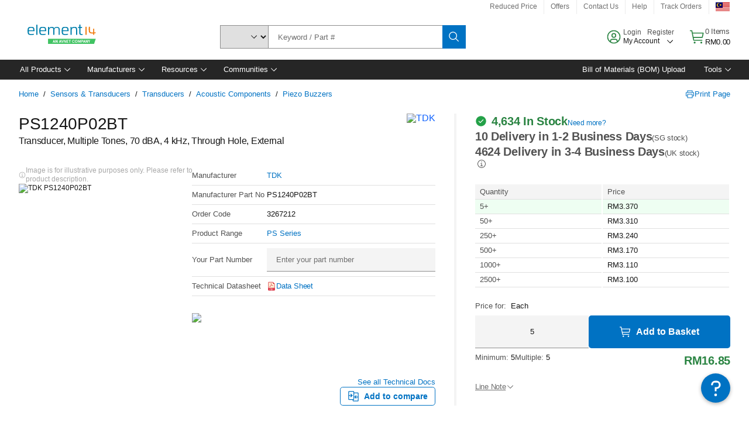

--- FILE ---
content_type: application/javascript
request_url: https://my.element14.com/ZZs3FrPxaWVJgQYJIwO2/r3Otwk0GSfN2ppaVt3/QlM4AQE/ED9/sMylgWAQ
body_size: 170786
content:
(function(){if(typeof Array.prototype.entries!=='function'){Object.defineProperty(Array.prototype,'entries',{value:function(){var index=0;const array=this;return {next:function(){if(index<array.length){return {value:[index,array[index++]],done:false};}else{return {done:true};}},[Symbol.iterator]:function(){return this;}};},writable:true,configurable:true});}}());(function(){NG();pcN();wrN();var xV=function(HY){try{if(HY!=null&&!Il["isNaN"](HY)){var hr=Il["parseFloat"](HY);if(!Il["isNaN"](hr)){return hr["toFixed"](2);}}}catch(qc){}return -1;};var sV=function(WV,KZ){return WV in KZ;};var UR=function(sZ,P3){return sZ+P3;};var SA=function(){GA=["\x61\x70\x70\x6c\x79","\x66\x72\x6f\x6d\x43\x68\x61\x72\x43\x6f\x64\x65","\x53\x74\x72\x69\x6e\x67","\x63\x68\x61\x72\x43\x6f\x64\x65\x41\x74"];};var PR=function(LL){return Il["unescape"](Il["encodeURIComponent"](LL));};var VC=function(){var IE;if(typeof Il["window"]["XMLHttpRequest"]!=='undefined'){IE=new (Il["window"]["XMLHttpRequest"])();}else if(typeof Il["window"]["XDomainRequest"]!=='undefined'){IE=new (Il["window"]["XDomainRequest"])();IE["onload"]=function(){this["readyState"]=4;if(this["onreadystatechange"] instanceof Il["Function"])this["onreadystatechange"]();};}else{IE=new (Il["window"]["ActiveXObject"])('Microsoft.XMLHTTP');}if(typeof IE["withCredentials"]!=='undefined'){IE["withCredentials"]=true;}return IE;};var Zq=function(){return wL.apply(this,[Bh,arguments]);};var Lk=function(Sm,GL){return Sm instanceof GL;};var D3=function(gZ){return void gZ;};var kA=function xC(lc,lA){'use strict';var gm=xC;switch(lc){case Wf:{var rT=lA[hS];var pA;Jm.push(XK);return pA=rT&&xK(Rm()[wI(lZ)](CT,JU,nY({}),YU),typeof Il[Rr()[PA(KE)].call(null,jR,NT,Zm)])&&cT(rT[Rr()[PA(CR)](RV,nV,rU)],Il[Rr()[PA(KE)](jR,NT,qU)])&&YC(rT,Il[Rr()[PA(KE)].call(null,jR,NT,EA)][Rm()[wI(QJ)].apply(null,[vc,sY,rU,VT])])?cT(typeof BA()[WR(GT)],UR('',[][[]]))?BA()[WR(qL)](DC,lK,sR,nY(nY(lL))):BA()[WR(PZ)].call(null,MA,nY(lL),nU,ML):typeof rT,Jm.pop(),pA;}break;case HN:{Jm.push(Aq);var nk;return nk=BA()[WR(XZ)].apply(null,[pT,qL,HK,sU]),Jm.pop(),nk;}break;case jf:{var LI=lA[hS];var Uq=lA[EB];var FR=lA[kf];return LI[Uq]=FR;}break;case Xd:{var LA=lA[hS];return typeof LA;}break;case Xg:{return this;}break;case Sh:{var NU=lA[hS];return typeof NU;}break;case gS:{var OU=lA[hS];Jm.push(KI);var YL=Il[Rr()[PA(dc)](KT,dY,KA)](OU);var QA=[];for(var BU in YL)QA[Rm()[wI(nJ)](nY(nY({})),zV,kJ,vc)](BU);QA[cT(typeof UC()[bU(CT)],UR([],[][[]]))?UC()[bU(CT)](OJ,Qk):UC()[bU(UE)].call(null,CT,vJ)]();var gU;return gU=function SE(){Jm.push(LU);for(;QA[Rm()[wI(RE)](XZ,xY,hk,cK)];){var BR=QA[Rr()[PA(VA)](Hq,Um,nY(nY({})))]();if(sV(BR,YL)){var DY;return SE[lr()[CZ(CT)].call(null,CR,Xr,Dk,QV)]=BR,SE[Rm()[wI(UE)].apply(null,[Zm,UV,YU,Kk])]=nY(Ic[CT]),Jm.pop(),DY=SE,DY;}}SE[Rm()[wI(UE)](LZ,UV,GZ,Kk)]=nY(lL);var Mc;return Jm.pop(),Mc=SE,Mc;},Jm.pop(),gU;}break;case Jn:{return this;}break;case Rd:{var dZ=lA[hS];var KL=lA[EB];var FZ=lA[kf];Jm.push(Sr);try{var xT=Jm.length;var AJ=nY([]);var bm;return bm=ME(z4,[Rr()[PA(PZ)](TK,zr,UE),Rr()[PA(JE)](DR,EU,qU),Rr()[PA(JR)].apply(null,[pC,Zm,zr]),dZ.call(KL,FZ)]),Jm.pop(),bm;}catch(CI){Jm.splice(zJ(xT,CT),Infinity,Sr);var IR;return IR=ME(z4,[Rr()[PA(PZ)](TK,zr,pZ),BA()[WR(jT)](IV,tr,EC,nY(nY(lL))),Rr()[PA(JR)](pC,Zm,nY(CT)),CI]),Jm.pop(),IR;}Jm.pop();}break;case t6:{return this;}break;case Xh:{return this;}break;case hS:{Jm.push(Dm);this[Rm()[wI(UE)](nY(nY(CT)),nT,Um,Kk)]=nY(lL);var vK=this[Rm()[wI(pV)].call(null,bE,hR,jT,Jc)][lL][Rm()[wI(Xm)](bE,pm,nY(nY(CT)),qV)];if(cT(BA()[WR(jT)].call(null,IV,Zm,GY,nY(CT)),vK[Rr()[PA(PZ)](FE,zr,IU)]))throw vK[cT(typeof Rr()[PA(GV)],UR([],[][[]]))?Rr()[PA(cF)](Rs,wP,fs):Rr()[PA(JR)](Ar,Zm,CA)];var D1;return D1=this[YC(typeof Cj()[NP(Vp)],'undefined')?Cj()[NP(Kx)].apply(null,[Lx,pZ,xF,E2,nJ,cF]):Cj()[NP(cF)].apply(null,[CO,Lx,Mv,vj,Ps,bz])],Jm.pop(),D1;}break;case tB:{var bH=lA[hS];var V0;Jm.push(zF);return V0=bH&&xK(Rm()[wI(lZ)](RX,lO,Qv,YU),typeof Il[Rr()[PA(KE)].apply(null,[ls,NT,Ix])])&&cT(bH[YC(typeof Rr()[PA(VA)],'undefined')?Rr()[PA(CR)](wF,nV,pV):Rr()[PA(cF)](tr,pH,tr)],Il[Rr()[PA(KE)](ls,NT,LZ)])&&YC(bH,Il[Rr()[PA(KE)](ls,NT,nY(nY({})))][Rm()[wI(QJ)](NT,wt,JE,VT)])?BA()[WR(PZ)](MA,dc,SX,QJ):typeof bH,Jm.pop(),V0;}break;case j6:{var Jj=lA[hS];return typeof Jj;}break;case N4:{var FF=lA[hS];Jm.push(sU);var Y0;return Y0=ME(z4,[Rm()[wI(JR)].call(null,nY([]),FX,CT,PX),FF]),Jm.pop(),Y0;}break;case Zl:{var Tp=lA[hS];Jm.push(Z0);var F8;return F8=Tp&&xK(Rm()[wI(lZ)](Pz,DX,cO,YU),typeof Il[Rr()[PA(KE)].call(null,dU,NT,Kx)])&&cT(Tp[Rr()[PA(CR)](L0,nV,IU)],Il[Rr()[PA(KE)].apply(null,[dU,NT,Vp])])&&YC(Tp,Il[YC(typeof Rr()[PA(IV)],'undefined')?Rr()[PA(KE)](dU,NT,nY(nY(lL))):Rr()[PA(cF)].apply(null,[EX,Dq,CA])][Rm()[wI(QJ)](nY(nY([])),Ej,KA,VT)])?BA()[WR(PZ)](MA,Qv,xH,hx):typeof Tp,Jm.pop(),F8;}break;case YW:{var kv=lA[hS];var NX;Jm.push(Mz);return NX=kv&&xK(YC(typeof Rm()[wI(zX)],UR('',[][[]]))?Rm()[wI(lZ)](QJ,BL,zr,YU):Rm()[wI(IV)].apply(null,[IV,qX,vs,G1]),typeof Il[YC(typeof Rr()[PA(Ls)],UR('',[][[]]))?Rr()[PA(KE)](TR,NT,px):Rr()[PA(cF)](OH,v5,CR)])&&cT(kv[Rr()[PA(CR)](WU,nV,f1)],Il[Rr()[PA(KE)](TR,NT,nY([]))])&&YC(kv,Il[Rr()[PA(KE)](TR,NT,qU)][Rm()[wI(QJ)](Pz,Av,m2,VT)])?cT(typeof BA()[WR(Ix)],UR('',[][[]]))?BA()[WR(qL)](bs,cO,Bb,px):BA()[WR(PZ)](MA,EA,zT,cF):typeof kv,Jm.pop(),NX;}break;case R6:{var Zb=lA[hS];var DH=lA[EB];var CX=lA[kf];Jm.push(mx);try{var ps=Jm.length;var d1=nY({});var Ep;return Ep=ME(z4,[Rr()[PA(PZ)](HP,zr,Hx),Rr()[PA(JE)](x1,EU,nY(lL)),Rr()[PA(JR)].call(null,mH,Zm,xj),Zb.call(DH,CX)]),Jm.pop(),Ep;}catch(pv){Jm.splice(zJ(ps,CT),Infinity,mx);var Es;return Es=ME(z4,[Rr()[PA(PZ)](HP,zr,UE),BA()[WR(jT)](IV,nY(CT),rj,nY(nY([]))),cT(typeof Rr()[PA(dO)],UR([],[][[]]))?Rr()[PA(cF)].apply(null,[VF,Cp,Zz]):Rr()[PA(JR)].apply(null,[mH,Zm,pZ]),pv]),Jm.pop(),Es;}Jm.pop();}break;case Pf:{return this;}break;case zW:{var mt=lA[hS];var G2;Jm.push(LF);return G2=mt&&xK(Rm()[wI(lZ)](Dk,n5,nY([]),YU),typeof Il[Rr()[PA(KE)].call(null,K2,NT,Gp)])&&cT(mt[Rr()[PA(CR)].apply(null,[J1,nV,nY(CT)])],Il[Rr()[PA(KE)](K2,NT,px)])&&YC(mt,Il[Rr()[PA(KE)].apply(null,[K2,NT,GZ])][YC(typeof Rm()[wI(fs)],UR([],[][[]]))?Rm()[wI(QJ)](f1,Mv,fs,VT):Rm()[wI(IV)](zr,qv,nY([]),L0)])?BA()[WR(PZ)].call(null,MA,WP,G0,A5):typeof mt,Jm.pop(),G2;}break;case qn:{Jm.push(T1);var pb;return pb=BA()[WR(XZ)](pT,nY(nY({})),p3,GT),Jm.pop(),pb;}break;case A4:{var A0=lA[hS];return typeof A0;}break;case P:{var EP=lA[hS];var B0=lA[EB];var cX=lA[kf];return EP[B0]=cX;}break;case Zw:{var XO=lA[hS];Jm.push(D2);var Vv;return Vv=ME(z4,[Rm()[wI(JR)](xF,QP,VT,PX),XO]),Jm.pop(),Vv;}break;case vf:{var ds=lA[hS];var mz=lA[EB];var Js=lA[kf];Jm.push(np);ds[mz]=Js[YC(typeof lr()[CZ(Qv)],UR([],[][[]]))?lr()[CZ(CT)].apply(null,[CR,f0,xj,QV]):lr()[CZ(nJ)](Ev,lF,N2,Et)];Jm.pop();}break;case Jh:{var rF=lA[hS];var EO=lA[EB];var E5=lA[kf];Jm.push(R5);rF[EO]=E5[lr()[CZ(CT)](CR,XP,PZ,QV)];Jm.pop();}break;case NM:{return this;}break;case BM:{var hj=lA[hS];return typeof hj;}break;}};var gx=function(Nt){if(Nt===undefined||Nt==null){return 0;}var tv=Nt["toLowerCase"]()["replace"](/[^a-z]+/gi,'');return tv["length"];};var TG;var Os=function(){nt=[];};var SO=function(Y2,MH){return Y2<=MH;};var MO=function HO(bj,kO){var Yb=HO;do{switch(bj){case I:{HF=c0+CT+hx+cF*lP;G8=QJ*lP-WP*c0+CT;bj-=Tf;Vs=cF*lP-qL;P8=WP-QJ+IV*hx+lP;Ht=qL+RE+lP*QJ+cF;}break;case Gf:{Kv=cF*CR-CT+qL-c0;g0=CR+cF*c0+IV*RE;S2=IV*cF-RE+c0-WP;Jc=nJ-cF+IV+WP*QJ;Hx=CR+QJ*CT*c0;zX=nJ*c0+hx-CR+WP;bj=H9;}break;case YM:{Kt=lP+qL+hx*WP;N0=nJ+lP+CR+WP*hx;xq=RE+qL+WP*hx+lP;bj=lG;fx=qL*c0+CR*nJ*RE;}break;case Hl:{db=WP*lP+RE-CT+IV;bj=HW;M5=lP+CR*nJ*cF-IV;fz=hx+WP*c0*qL;Ov=qL*RE*QJ+cF;vx=cF*c0*nJ+CR;LP=QJ*lP-CT-nJ+WP;Nx=qL*WP*QJ*CR;}break;case rS:{sv=IV-nJ*QJ+lP*c0;OF=RE+nJ*WP+IV*hx;bj=Rh;J2=nJ*cF*hx-c0-RE;bF=lP*cF-c0*nJ+hx;kF=lP*qL-c0*WP-nJ;}break;case wh:{M8=qL-IV+hx*QJ-cF;Gj=IV*CR+lP*QJ+c0;lx=cF+CR*lP+IV*hx;HP=cF*qL+lP*QJ;mH=nJ*cF+CR*lP+c0;Xj=hx*c0+lP-IV-RE;W1=nJ*lP-WP*c0+qL;Ex=CT+RE*lP*WP;bj=ZB;}break;case n6:{VT=hx+CR*c0-cF-WP;U2=qL+CT+hx-c0+RE;GZ=c0+nJ*IV+CR;CA=CT+nJ*IV+CR;vc=nJ*qL-WP-cF-QJ;bj=nn;px=qL*CR-WP*cF;}break;case Cw:{X0=hx-QJ+lP*WP*cF;bj-=ON;RF=IV*QJ+CR*hx+CT;TF=lP*cF-CR+IV-hx;jH=CR*CT*QJ*RE*c0;fX=hx*CT+CR+lP*QJ;Vb=IV*QJ*qL+CR-nJ;}break;case pN:{p8=QJ*c0*IV-RE+WP;Ap=lP*IV-CT+CR*qL;fj=CR-IV+c0*cF+lP;sO=lP*IV-WP+nJ*qL;E0=CR*QJ+c0*lP;bj=Sn;xO=cF+c0*hx*CT+RE;wF=RE+QJ*lP+cF;}break;case cS:{xt=nJ*RE-c0*CT+IV;Vp=RE+cF*WP+c0+CT;NT=WP*c0-CT+qL-CR;rU=WP*cF+c0+RE-QJ;qV=c0+RE+CR+cF+nJ;bj+=xg;}break;case b6:{qv=RE*qL*QJ+IV+hx;bj=Xd;Wz=lP*nJ-QJ-CT+hx;Ax=IV*nJ*CR*cF+hx;W5=WP*lP+hx+CR+cF;dH=RE+cF+hx*IV-CT;wv=QJ*lP*CT-nJ;Cv=WP*RE*c0*QJ+CR;tO=nJ*IV*cF-WP+lP;}break;case sW:{bj=Uf;cP=RE+WP*hx*IV-cF;fv=QJ-qL+nJ*hx+lP;nv=QJ*lP+qL-hx-cF;SF=nJ*RE+lP+hx;zz=nJ*CT*IV*c0-CR;E1=lP*c0-qL*IV+hx;}break;case NS:{bj-=IN;var TX=Gb[KF];var hP=zJ(TX.length,CT);}break;case SM:{wz=nJ+qL*QJ*c0+WP;Ot=cF*c0+hx+lP*QJ;G5=qL*cF*nJ*CT+hx;Vx=nJ-hx+lP*CR-RE;bj=V3;J5=IV+lP*c0-QJ-qL;Zj=qL+hx+c0*lP-CR;}break;case hG:{Tj=WP+cF+qL*QJ*c0;Fv=CR*nJ+c0*QJ+WP;Dx=nJ*cF*qL+WP-IV;bj+=E4;dv=IV*lP-nJ*cF-CR;}break;case I6:{Up=QJ+lP*RE;B8=CR*lP+hx-QJ+qL;bj+=B4;jq=QJ*cF*IV*CT*WP;qF=IV*CR*QJ+qL+RE;}break;case kd:{lH=hx+IV*c0*nJ-lP;rp=QJ*lP-qL*CR-c0;XF=CR+hx+IV*lP;bj+=bw;Qb=nJ*lP-cF+CT-QJ;}break;case rw:{bj=Zd;for(var D0=lL;TH(D0,nz.length);D0++){var qb=Uj(nz,D0);var gb=Uj(C0.Dg,Jt++);js+=wL(BG,[Vj(MP(Vj(qb,gb)),Ux(qb,gb))]);}return js;}break;case sN:{Bz=WP+nJ+CR+QJ*lP;Q8=lP*CR+qL-IV;TO=nJ+lP*QJ+CR+hx;HH=c0*CT-WP+IV*lP;bj+=lS;Dv=qL+CR*cF+RE*lP;}break;case l3:{YU=c0+WP+CR+hx-qL;bj=cS;PZ=WP-CT+hx;hk=nJ+IV*RE-WP*CT;A5=QJ-CR+hx+RE+qL;}break;case KB:{lj=lP*cF+RE+IV*qL;bj-=N9;Xr=QJ*lP+WP*CT-cF;GH=IV*lP-CT+QJ*nJ;Wj=hx*qL+CR*nJ+CT;}break;case mM:{xP=WP*qL*hx-nJ*IV;Ds=IV*lP+hx-qL*RE;OJ=IV*qL+CR*RE*QJ;Ns=lP*QJ+c0*CR-cF;Ar=WP-qL*cF+IV*lP;Ys=lP*c0+nJ+qL+CT;bj=N9;bX=qL-CT+cF*CR*nJ;}break;case cN:{bj=sG;YP=hx+CR*c0*nJ*RE;K2=c0*lP+cF*RE;jX=hx+lP*nJ-cF;rx=hx*qL+cF*lP+CR;AF=CT+nJ*WP*hx;}break;case P9:{jP=c0*lP+CR-IV*cF;gj=hx*qL+QJ-cF-nJ;qP=IV-nJ+QJ+cF+lP;bj=RW;Tx=QJ+qL+CR*lP-CT;wH=RE+hx+CR*WP+lP;}break;case t3:{Qv=CT+QJ+CR*cF+RE;Fx=qL+CT+c0+RE*CR;VA=RE+hx+CR*WP+qL;IU=hx+IV+QJ*CR;r8=c0+nJ*WP+CT+QJ;bj-=Gd;JE=WP+IV+cF+qL*RE;}break;case pM:{g5=nJ*lP-qL-cF*c0;pz=CR*hx*nJ+CT-c0;Bx=hx*nJ+qL-c0+IV;bj-=Yd;Bp=IV+nJ*lP*CT+WP;}break;case Y6:{bj=K9;nH=lP*CT*c0-qL*CR;Dz=cF+IV*qL*CT*nJ;k0=lP*QJ+CR+c0+hx;mv=CR+lP*WP*RE+IV;}break;case WG:{dO=IV*QJ*CT+CR*nJ;kx=lP*nJ+c0-IV+WP;bj+=wl;R8=QJ*RE*CR*IV;cK=lP-IV+nJ+QJ+hx;O1=lP+qL*hx-QJ-CT;YX=cF*c0-WP*CT+lP;}break;case B6:{rz=nJ+IV*lP+WP*cF;x5=lP*CR+QJ+nJ+hx;R2=qL*QJ*IV;Ob=lP*QJ+hx*IV-CT;ZH=hx+qL+RE+lP*nJ;A1=RE*lP+IV+hx*cF;bj=OS;MX=qL*RE*IV+WP+lP;}break;case th:{bj=Zd;return wL(RG,[l8]);}break;case bh:{q2=CT*WP*lP+hx*c0;sx=cF*WP*c0+CR*IV;bj=UG;w5=IV+lP+WP*RE;zF=qL-QJ+WP*nJ+lP;nF=WP+qL*c0+RE*IV;Mj=c0*qL+nJ*CR-RE;qO=lP+IV+qL*CT;zH=RE+nJ+qL+lP;}break;case L:{b0=c0*lP+CR+IV*RE;p0=QJ+c0+qL+CR*hx;sY=hx*IV-nJ-RE-CR;FX=lP*WP-IV-qL+cF;bj-=gn;}break;case TW:{tX=CT*nJ*cF*hx-QJ;bj=V9;N5=IV-c0*cF+RE*lP;n5=hx+RE-QJ+lP*CR;wt=hx*QJ+IV-lP-cF;MA=hx-nJ-CT+qL+lP;Y8=qL+lP*QJ-IV*hx;}break;case Pg:{bx=hx+IV*lP*CT+nJ;bj=H4;rX=hx+cF+QJ*RE*c0;Sv=nJ*IV*qL-RE-lP;cv=cF+QJ*hx-RE-CR;EH=RE-CT-CR+hx*QJ;dx=c0+RE+QJ*cF*hx;}break;case N9:{wb=hx*cF+WP-RE-CT;bj-=Xg;DC=lP*nJ+QJ-RE+hx;kp=WP+hx-CR+cF*lP;KH=hx+lP*IV;d8=nJ*lP+WP+qL+c0;Fs=WP+c0*hx-qL+RE;}break;case k9:{Lb=QJ+nJ+hx*cF*CT;bj=lB;sX=WP+lP+RE+QJ*nJ;SX=nJ*lP-CR*qL-c0;cb=lP*CT*QJ+hx-WP;}break;case Yf:{lv=hx*CR+lP*IV+c0;bj-=Nw;q1=nJ*QJ*c0+lP;Qz=lP+c0-qL+cF;L8=hx+lP*CR+cF;p5=c0*lP+QJ+hx;rP=CR*lP-hx-nJ-qL;}break;case Mh:{bj+=MN;return Vz;}break;case ql:{Rs=lP*RE+nJ-QJ-IV;X5=CR*IV*qL-cF*CT;D5=qL*cF*RE*QJ-nJ;nb=cF-IV+lP+WP+qL;bj=nM;Aj=IV+cF+lP*QJ;Sb=RE*CR*nJ;}break;case K9:{Rt=qL+cF*c0*RE*nJ;Tz=CR+cF-QJ+c0*lP;W0=nJ-QJ*WP+hx*qL;j2=lP*CR-RE+CT-nJ;bj+=bM;Np=WP-RE+nJ*IV*qL;}break;case sB:{bj=Zd;return wL(Jn,[qs]);}break;case Rh:{Jz=lP*QJ-IV-RE*CR;fb=qL+RE+hx*CT*QJ;bj-=Gd;gs=cF+QJ*lP+CR*nJ;H0=hx+lP*nJ+RE-qL;cH=cF-c0+IV*lP-CR;Et=CT-hx+lP*qL+WP;}break;case F4:{GY=cF*hx+CT+lP*nJ;hH=hx+cF+lP*IV+c0;W8=cF*hx+nJ+CR-RE;M2=CT-qL*cF+c0*lP;jj=cF-qL+c0*lP+nJ;bj=PG;}break;case Of:{Z1=RE*qL*cF*QJ-c0;qj=CR*lP+hx-CT-QJ;ft=IV*qL*nJ+hx+c0;bj-=Wn;lp=cF*qL*IV+lP+CR;I5=qL*hx+cF-RE*WP;t8=CR+hx-qL+lP*c0;Wv=CR*lP+cF+RE+CT;KX=hx*CR*cF;}break;case SS:{var bv=kO[hS];var Vz=UR([],[]);bj+=t6;var Ft=zJ(bv.length,CT);if(Rp(Ft,lL)){do{Vz+=bv[Ft];Ft--;}while(Rp(Ft,lL));}}break;case HW:{GO=CR*lP-WP+hx+IV;t5=cF+lP+IV*WP*QJ;bj+=ng;LO=hx+lP+cF+qL*IV;jz=IV+lP*WP+cF+QJ;sj=cF-nJ+qL*hx-c0;tF=cF*hx*QJ;pF=lP*c0-WP+qL;}break;case RS:{I1=nJ*qL*c0-cF+QJ;gp=qL-cF+c0*lP;Rz=IV*qL*c0+RE*WP;bj+=Xh;Nv=QJ*lP+hx*cF;}break;case D6:{hO=qL*QJ*IV-WP+c0;Q0=qL*CR*cF+lP-CT;RH=nJ*c0*QJ-qL*RE;bj+=v9;Qj=CR*c0*IV+cF;xX=nJ+qL+IV*lP+c0;l5=hx*RE*CR+IV*QJ;}break;case pS:{mb=CR+c0+nJ*IV*QJ;bj=Zd;}break;case sM:{Cx=QJ*lP+IV*CT-RE;bj=V4;Fz=RE+CR+QJ*nJ*qL;OX=QJ*cF+hx*WP*IV;dY=qL*QJ+RE+CT+lP;}break;case Uw:{return R0;}break;case Zf:{bj-=hW;return kX;}break;case Af:{Kb=c0*CR*WP+nJ*lP;bj=KB;JO=nJ+qL+lP*IV;Pv=CR*cF*WP*qL-nJ;T8=QJ*lP+CR*IV+WP;UX=nJ*lP-c0+IV-cF;Px=IV*lP-qL-c0;}break;case I9:{Tb=QJ*lP-CT-cF+c0;j8=RE*lP*CT+nJ;q8=nJ+lP*cF+hx-CT;Cz=IV+lP*QJ-cF+hx;bj+=BM;Yz=c0-CR+lP*cF+nJ;}break;case H9:{LF=WP+hx-QJ+cF*IV;sU=cF-CR+QJ*qL;Ls=cF*hx-RE-IV*QJ;KA=WP*hx-QJ-cF*CT;XX=CR+nJ*IV+qL;bj-=s6;r1=QJ+qL+WP*hx-CR;}break;case m6:{Oz=CR*c0*WP+nJ*CT;XZ=CT*WP*nJ+qL*cF;kP=cF+hx*c0-CT+CR;CO=nJ*RE+hx+WP;Ab=c0*CR*QJ-CT+qL;Hv=IV+lP+RE*cF*CR;bj=wg;jT=QJ*CT+qL*RE;lZ=cF+c0+RE+WP;}break;case Vn:{WF=c0+nJ*CR*hx-CT;GP=nJ+lP*IV-QJ*qL;hX=CR+WP-hx+lP*c0;np=QJ*c0-IV+lP*cF;RP=lP-cF-IV+hx*RE;bj=zn;NH=nJ*lP+QJ+qL+hx;}break;case p6:{return HX;}break;case bB:{P0=c0+nJ+IV*lP-CR;OP=qL*hx-CR*QJ*WP;nO=hx+c0*nJ*cF-CT;vb=cF*CR*hx+c0*WP;BH=CT+lP*IV-CR-cF;VX=lP*CR-hx-CT-RE;bj-=zW;S0=RE-nJ+lP*cF-CR;}break;case dG:{var mp=kO[hS];x2.K6=HO(SS,[mp]);bj+=f6;while(TH(x2.K6.length,Mv))x2.K6+=x2.K6;}break;case B3:{Jm.push(B1);VO=function(c2){return HO.apply(this,[dG,arguments]);};x2.apply(null,[RE,OH,d0,lK]);bj=Zd;Jm.pop();}break;case wg:{N2=IV*CR+CT+RE*nJ;EA=nJ-CT+IV*qL-WP;bj=TN;pV=hx+c0-QJ+IV+nJ;Xm=IV*QJ-nJ;Lx=nJ-CR+c0-WP+RE;}break;case Hw:{B5=WP+lP*RE-cF*nJ;pt=WP+RE+qL*lP-hx;bj+=k4;St=CR*lP-nJ+RE+WP;M1=c0+lP*nJ+WP-hx;pO=lP*nJ-cF-CR-IV;kb=CR-CT-nJ+lP*c0;Hz=c0*QJ-nJ+CR*lP;}break;case O3:{Wp=QJ-hx+c0*lP+RE;x0=lP*cF+IV+c0;Cp=nJ*lP+WP-c0*IV;C1=CR+nJ+c0*hx+qL;bj=x4;Xt=hx+nJ*qL+lP*IV;fH=CR+qL*c0*cF-lP;qz=QJ+RE+c0*lP-nJ;gv=QJ*IV*qL-CR-nJ;}break;case SB:{c5=lP*c0+nJ+WP*cF;xx=QJ+lP*IV+nJ;c1=RE*hx+IV*c0*nJ;K5=IV+lP+hx-cF;DF=lP*CR+cF*qL;bj-=XG;r0=lP*c0+IV-hx+nJ;}break;case Fn:{U1=IV*RE+cF+nJ*lP;bj=c4;Q2=qL*CR*c0+nJ+RE;zq=QJ*cF-CT+lP*nJ;bb=CT+hx*c0+nJ+CR;}break;case g6:{PP=qL*CR+hx-cF*CT;f1=QJ*qL+CT+RE+IV;EF=c0+cF+hx+qL*WP;Zm=cF-QJ+CR*WP*nJ;bj=n6;ML=c0+RE*nJ+CR*qL;}break;case cB:{F5=lP*IV*CT+hx-qL;Ez=hx+QJ+lP-c0-cF;K1=WP*CR*qL+hx*QJ;bj=mM;Z8=nJ*hx+c0-WP-RE;T5=c0*CT+hx+lP*CR;Wt=nJ+cF+lP*WP-CT;}break;case Uf:{zs=hx*RE*CR;hs=QJ*qL*c0-nJ-CT;v8=RE+QJ+IV+WP*lP;bj=n3;nj=CT*WP*RE+hx*qL;Rj=c0+lP*qL-RE*QJ;}break;case w:{Bv=CT*IV*hx+WP*c0;A8=lP*c0-CR-CT-cF;wx=hx+IV*lP+cF*RE;bq=cF-IV+hx*RE*qL;mP=RE*lP*WP+QJ*c0;g8=c0+QJ+qL*hx;vH=lP-RE+IV*qL*nJ;bj=pS;}break;case Gl:{M0=qL+lP*cF+QJ-c0;bj+=KS;v5=lP*c0-QJ*nJ+qL;hv=c0*hx*RE+nJ;r5=c0*lP-IV*nJ+qL;}break;case Kd:{Uz=qL*c0*nJ-lP+cF;l2=hx*RE*nJ-QJ-IV;QP=WP-cF-qL+nJ*lP;vz=cF*qL*nJ+CR+lP;l1=WP*IV*nJ*cF+CT;O5=lP*qL*CT-nJ;bj+=wh;Q5=lP*WP+c0+qL*RE;Cs=qL*CR+WP+IV*lP;}break;case G3:{ZF=lP+CR+WP+qL+hx;xs=hx+nJ+cF+lP+c0;L1=CT+qL*CR+RE+lP;sR=QJ+IV*WP+hx*cF;Xq=lP+hx+c0+nJ+IV;KO=IV*lP-CT-nJ-QJ;bj+=kl;ms=lP+nJ*hx-QJ-CR;LH=WP*RE*cF+hx*qL;}break;case Un:{Gv=qL*IV*c0+lP+QJ;s8=lP*QJ+CT+nJ*cF;m1=CT+CR+hx*c0-WP;bj=US;Zp=hx+CR*qL*nJ+lP;V8=c0*qL-CT+IV*hx;Sj=CT+lP+IV*hx-WP;}break;case Bn:{X1=c0*qL*nJ+RE*cF;X2=QJ*lP-c0*CT;Jb=CT+WP*hx*c0-IV;bj=MG;JU=CT*nJ+QJ*RE*hx;z5=QJ*lP-WP*c0-RE;K8=cF*RE*hx+c0+qL;}break;case nd:{vv=c0+QJ*hx*cF-IV;Gt=hx*WP+cF*CT*lP;Rx=lP*CR+CT-nJ*hx;bt=CT+lP*QJ+c0*nJ;bj+=D6;XH=CR+cF+lP*QJ-CT;SP=hx+IV*lP+WP;FO=IV*lP+c0-hx*nJ;Lv=lP*RE+QJ+hx*cF;}break;case Xn:{Ix=WP+CR*IV+qL+hx;n1=nJ-CT+lP+hx*WP;C8=lP+RE+hx*IV+CT;Rb=cF+qL*hx+IV+QJ;JF=RE*hx*c0+CT;IF=c0-IV+CR*QJ*nJ;bj=n4;mj=CT-nJ*RE+lP*c0;}break;case nn:{GV=c0*WP+nJ*RE-qL;xj=hx+QJ+CT;Z5=CR-QJ+c0+hx+RE;bj+=IM;Dk=cF+hx-nJ+CR*IV;m2=QJ*CT*c0-WP+RE;H8=CR*nJ-QJ+c0;}break;case d6:{bj-=Xh;vF=cF*RE*CR+c0*lP;Iz=CT+cF*lP-CR-QJ;l0=lP*nJ-IV+RE-qL;Ij=nJ*lP-CR+cF-qL;m5=hx*cF+qL+lP*QJ;}break;case hf:{NO=lP-WP+CR+c0-CT;UF=lP*qL-nJ*cF*c0;vO=nJ*lP+qL*cF*WP;cz=hx+c0+CR*lP-qL;K0=nJ*lP+qL*CR-RE;Yt=lP*IV-QJ+CR*hx;bj-=xW;tP=lP*nJ+cF*QJ-qL;}break;case Bw:{bj=th;while(Rp(Nz,lL)){var rO=Az(zJ(UR(Nz,I0),Jm[zJ(Jm.length,CT)]),qH.length);var Xv=Uj(V1,Nz);var b1=Uj(qH,rO);l8+=wL(BG,[Vj(Ux(MP(Xv),MP(b1)),Ux(Xv,b1))]);Nz--;}}break;case En:{Db=hx*RE*cF-qL+WP;Lz=CR+hx*c0-WP+IV;QH=lP*nJ-RE*qL-QJ;Z2=qL*CR+WP+c0*lP;sP=lP*CR-RE+IV-hx;I8=WP*lP*cF+CR+RE;bj=sN;Ss=hx*IV-WP*nJ+RE;}break;case nl:{var gH=kO[hS];bj=Zf;var kX=UR([],[]);var C2=zJ(gH.length,CT);if(Rp(C2,lL)){do{kX+=gH[C2];C2--;}while(Rp(C2,lL));}}break;case KN:{VH=CT*nJ+hx*WP*QJ;rs=c0-WP+QJ*IV*nJ;hp=CT*IV*lP+QJ-qL;bj=Bn;MF=CR*lP*WP-hx+cF;g1=cF*lP-WP-c0-CR;m0=cF+WP+c0*lP+hx;}break;case N4:{gz=IV+c0*qL+QJ+lP;P2=hx+WP*lP-RE*c0;Rv=CR*IV*nJ*WP*CT;hF=RE+WP*QJ*nJ*c0;w0=lP+nJ*QJ*qL+hx;bj+=Yl;z0=hx*cF-RE*IV+lP;}break;case ZN:{var Nz=zJ(V1.length,CT);bj+=pf;}break;case Nh:{var Dt=kO[hS];bj+=xw;dp.q4=HO(nl,[Dt]);while(TH(dp.q4.length,CO))dp.q4+=dp.q4;}break;case mB:{EU=hx+cF+CR+IV-qL;Zs=qL*CR+WP-CT+QJ;vs=qL+CR+c0-WP+RE;JR=CT*RE+WP+CR*IV;tr=QJ*qL+cF+CT;RX=cF*IV+QJ*nJ;bj=gM;}break;case O9:{pP=qL*nJ*QJ+c0*cF;cO=CR*IV-WP+hx-qL;Bt=CR*hx*nJ-IV*RE;gO=IV*lP+qL*QJ+c0;rt=RE*WP*nJ*qL-cF;bj-=S3;Ts=qL+c0*QJ+lP;hz=cF+c0*lP+CR-WP;}break;case hB:{J0=lP-WP+RE*QJ+nJ;OO=IV*CT*lP-QJ-nJ;VP=hx+lP-QJ*CT;L0=c0*CT*hx*RE-WP;bj+=Fg;}break;case Wh:{wp=qL-RE+lP*cF+c0;Gs=CT*RE*lP+hx*c0;Xz=CR+qL+QJ*lP;bj=ON;p1=lP+IV+CT+CR*qL;bP=RE*IV+QJ+lP*c0;Zt=lP-qL+hx*nJ+CT;}break;case qB:{q0=lP*qL-c0+CR;lz=c0+nJ*RE*QJ*cF;zv=cF*lP+CR*qL;H1=IV*lP+hx*CR+qL;bj+=pW;}break;case cM:{bj+=vG;for(var T0=lL;TH(T0,GF.length);T0++){var zP=Uj(GF,T0);var sF=Uj(Zq.B9,DP++);R0+=wL(BG,[Vj(MP(Vj(zP,sF)),Ux(zP,sF))]);}}break;case lG:{pT=c0+hx*CR+nJ+CT;CP=nJ+qL+hx*CR+CT;Kk=c0+cF+lP+QJ*qL;J8=CR+c0*WP*IV*nJ;bj=Pf;}break;case V3:{O0=RE*cF+qL*hx+lP;GT=hx+WP*IV+CR*qL;XK=IV-c0+hx*QJ;bj+=Wl;U5=hx-IV+nJ+lP+CT;I2=IV*c0*WP*nJ+QJ;}break;case g9:{fp=lP*qL-WP-c0*cF;Ub=CT*QJ*lP-nJ-hx;Ms=c0*hx*RE+IV+cF;vt=WP+hx*QJ-lP-CR;Xs=RE-CT+nJ*hx;bj=WG;}break;case rn:{while(Rp(hP,lL)){var Y1=Az(zJ(UR(hP,Zx),Jm[zJ(Jm.length,CT)]),vq.length);var L2=Uj(TX,hP);var fO=Uj(vq,Y1);qs+=wL(BG,[Vj(MP(Vj(L2,fO)),Ux(L2,fO))]);hP--;}bj=sB;}break;case Xh:{Jm.push(kP);bj=Zd;CF=function(F1){return HO.apply(this,[Nh,arguments]);};dp.call(null,Ab,Hv,jT);Jm.pop();}break;case IM:{Eb=lP*nJ-QJ+RE-qL;ZO=CR*nJ+IV*lP-CT;pX=c0*lP+nJ-qL*RE;vX=c0-RE*WP+hx*IV;Mb=QJ-c0+lP*CR-IV;rb=cF+lP*CR+QJ+hx;bj+=sG;}break;case fM:{bj+=ll;tj=lP*nJ+hx*CR+WP;hb=lP*nJ+IV*CR-hx;vj=IV*hx-QJ+CT-WP;IP=lP+c0*QJ*qL+hx;H5=qL*lP-CT-CR-hx;}break;case HG:{while(TH(Qx,Bj.length)){BA()[Bj[Qx]]=nY(zJ(Qx,qL))?function(){return ME.apply(this,[RG,arguments]);}:function(){var dz=Bj[Qx];return function(qt,FH,fF,Yv){var Dj=x2(qt,zr,fF,Oz);BA()[dz]=function(){return Dj;};return Dj;};}();++Qx;}bj=Zd;}break;case Ln:{Ox=qL*IV+hx*QJ*RE;jF=lP*cF+nJ*RE;IH=lP*c0-CR*QJ-nJ;bj+=XG;ct=QJ*cF+nJ*RE*c0;}break;case EB:{var KF=kO[hS];var Sp=kO[EB];var Zx=kO[kf];var P5=kO[Zl];bj+=kh;var vq=Gb[XZ];var qs=UR([],[]);}break;case jl:{wj=hx-c0*WP+lP*CR;Is=lP+IV*hx-nJ*CT;bj=w;UH=RE*cF*hx-lP;Tv=lP*CR+RE-qL-hx;Vt=CT-qL+lP*IV-WP;xz=nJ+CT+RE+lP*CR;cx=c0*lP-qL*IV;}break;case V6:{var I0=kO[hS];var dF=kO[EB];var s2=kO[kf];var qH=W2[w2];bj=ZN;var l8=UR([],[]);var V1=W2[dF];}break;case Df:{for(var Fj=lL;TH(Fj,F0.length);++Fj){UC()[F0[Fj]]=nY(zJ(Fj,CT))?function(){return ME.apply(this,[sl,arguments]);}:function(){var Nj=F0[Fj];return function(As,Kj){var TP=C0.apply(null,[As,Kj]);UC()[Nj]=function(){return TP;};return TP;};}();}bj+=Vw;}break;case N:{BF=c0+RE*hx-QJ+lP;bj-=I6;ks=IV*WP*CR*nJ+CT;LX=cF*QJ*RE*IV;fP=lP*nJ+QJ*c0+IV;WO=cF-IV+hx*nJ+qL;}break;case gh:{bj+=Al;UP=lP*c0+hx+qL+IV;Gx=c0*lP+hx-QJ-cF;Iv=c0+CT+lP+IV*cF;V2=IV*lP-cF*CR-nJ;GX=RE*nJ*IV;}break;case fw:{IO=hx*CT*qL-CR;bj=l4;Yx=qL+hx*CR+RE*lP;sH=CT+lP*nJ-hx;wX=nJ*lP-hx-IV+WP;}break;case Nf:{bj=Zd;while(Rp(Y5,lL)){sb+=mF[Y5];Y5--;}return sb;}break;case Xd:{Nb=lP*qL+CT-hx;kj=CR*IV*QJ+cF-CT;Lt=lP*cF-RE*CT+IV;jv=IV*lP+nJ*cF+hx;r2=lP+QJ+CR*IV*qL;bj=wh;Mp=c0+QJ*hx*CT*cF;gF=qL*hx*CT-QJ;}break;case x4:{bj-=Ed;x8=QJ-CT+nJ*lP+c0;z8=qL+CT+hx*WP*cF;QF=IV+cF*WP+RE*lP;gX=qL*lP-c0*CR+cF;zx=QJ*cF*hx-lP*RE;BX=QJ*RE*hx+IV*c0;Qq=cF*hx*QJ-IV-RE;}break;case P:{Ks=CR+c0*WP*hx+qL;S1=qL+RE+CR+QJ*lP;bj=I9;NF=QJ*lP-c0-IV+RE;k1=QJ+lP*IV-RE*CT;pj=c0*lP+hx-QJ*CT;gP=lP-WP+qL*hx+IV;}break;case H4:{Q1=hx*qL-nJ*c0+lP;n8=hx*QJ+lP-RE+c0;YF=QJ*lP+IV*WP-nJ;R1=qL*WP*hx+cF-c0;bj-=TB;}break;case JN:{tH=IV*hx*CT-c0+WP;QO=hx+nJ*lP*CT;Kz=CT+IV*lP-WP;bj=Rn;f8=CT*c0+hx*IV+cF;Fq=WP+qL+lP*CR;rH=RE*WP*lP+cF*IV;Pj=lP-QJ+CR*hx+CT;S8=c0*cF*IV-QJ;}break;case zn:{mx=QJ+RE*c0+nJ*hx;Qt=CR*hx+qL+cF*QJ;h8=QJ+lP+hx*CR-RE;V5=lP*qL+WP+cF-c0;bj=D4;dX=IV*lP+QJ+WP*nJ;}break;case OS:{L5=CT+IV*lP+hx+qL;bj=Y6;k8=cF+IV*lP-qL*c0;FP=CR+cF-IV+QJ*lP;AX=QJ*nJ+WP*IV*hx;Mt=nJ+WP-QJ+IV*lP;JH=WP*CR*nJ*QJ;}break;case nM:{Mx=IV*lP+cF+qL-CR;bj+=Q9;Gp=c0*qL+WP+CR;xF=hx-CT+QJ*qL-IV;Hj=QJ*nJ*IV+CT+qL;WX=QJ*lP-c0+WP+cF;xv=cF*lP+IV+hx;}break;case tg:{LU=WP*c0*hx-qL-cF;Dm=cF+qL*c0*CR+QJ;lt=IV*QJ+c0*lP;st=qL*c0+CR-nJ+lP;bj=O9;O2=CR*nJ+WP+RE*lP;zj=RE*CR+nJ*lP-QJ;}break;case UG:{bj-=FB;Qk=qL+IV+lP+WP*CT;v0=CT-c0-RE+cF*hx;Sx=lP-hx+qL*nJ-CR;ss=lP+RE+QJ+hx;C5=RE*CR-WP+qL+lP;Yj=lP*IV-CR-QJ-qL;}break;case MN:{UO=lP*c0-QJ+cF+hx;cs=lP*qL-c0;cj=IV*nJ*CR+cF*QJ;bj=QN;Wx=lP*c0+hx+WP*cF;}break;case nS:{var xb=kO[hS];var kz=UR([],[]);for(var ZP=zJ(xb.length,CT);Rp(ZP,lL);ZP--){kz+=xb[ZP];}bj+=lh;return kz;}break;case PM:{rv=qL+lP*IV-hx;d5=lP*c0-hx;Gz=CR+hx*qL-lP;P1=lP*CR+c0+cF+nJ;bj-=q3;}break;case w6:{Ev=CT*CR*lP-hx+c0;f2=IV*CR*nJ-WP;j5=WP+nJ*lP-CR*cF;bj=P9;RO=c0*lP-IV+RE-qL;gt=cF+lP*CR+QJ*qL;}break;case KG:{bj+=d9;lF=c0-CT-CR+QJ*lP;k2=CT*CR*lP+WP+cF;k5=nJ*QJ*c0-RE;Xb=cF+lP*CR+RE-hx;Fb=qL+lP*cF+QJ*CR;}break;case vh:{Ut=cF*IV*CT*QJ+c0;AP=hx+qL+QJ+CR*lP;s5=WP*hx*CR+nJ-QJ;Oj=c0+IV+cF*lP+nJ;Us=CR*CT+nJ*lP;g2=c0*IV*CT*qL+WP;Lp=CR*lP-qL+hx+RE;bj+=pw;N1=RE-WP+qL*c0*IV;}break;case q:{Bs=lP*c0-CT-RE*cF;CH=CT+CR+QJ*qL*IV;At=c0*qL+lP+hx;A2=WP*hx*cF-nJ+CR;bj=Pg;hR=nJ+hx*CR*cF;B2=QJ*c0*qL+RE*nJ;}break;case c3:{ZX=RE*IV*hx+nJ-QJ;Xx=c0*qL+WP+lP;S5=lP-CR+hx*RE-CT;pq=RE+nJ*lP-c0*CT;Ws=QJ*qL+lP-c0+hx;nx=RE*WP*hx-nJ+cF;bj=A9;}break;case dM:{JP=lP*IV-qL+cF-nJ;bj=bl;m8=CT*nJ+qL+lP*QJ;Sz=lP+QJ*WP*c0*nJ;QX=CT+lP*cF+WP*nJ;n2=lP*CR+cF+IV*RE;Uv=lP*c0+hx+cF;Ib=qL+lP*nJ+hx+IV;}break;case EN:{Qs=qL*CR+c0*hx+cF;sq=CT+lP*CR+QJ*c0;Tt=nJ*qL*c0+hx+RE;b8=hx*RE*IV-qL*CT;bj+=zN;AH=lP*QJ-hx-c0*cF;b5=qL+lP*CR+QJ;Pb=hx*RE*c0-nJ-CT;}break;case LN:{O8=c0+IV*RE*cF*CR;bj=ml;cp=hx*qL+lP-RE*WP;p2=CT-RE+lP*nJ-WP;bO=nJ+RE*lP-CT+qL;dP=hx*qL-QJ+lP*nJ;Wb=WP+lP*nJ+CT-CR;}break;case BN:{jt=QJ*lP-cF*c0-qL;nV=cF*CT*qL*IV-lP;j1=cF*CR*hx+QJ;bj=MN;dj=IV*c0*qL-WP-hx;U0=lP+CT+nJ;qU=CT+CR*WP*c0;N8=qL*lP+QJ-hx-CT;}break;case ES:{D8=lP*QJ-CR*nJ+cF;c8=CT-cF+lP*nJ+hx;wO=lP+hx*CR+nJ;w1=WP+QJ+CR+lP*nJ;bj=R3;}break;case jh:{DX=cF+IV*lP-hx-CR;EX=cF*lP+CT+hx-CR;Dq=CT*nJ*IV*qL-QJ;Ej=CT+qL*hx-IV-nJ;xH=CR+QJ*lP+RE*nJ;bj=TS;KP=cF*lP-RE*CT-qL;}break;case t4:{PH=IV*lP-cF-hx-nJ;F2=RE*c0*hx+CR-WP;f5=c0+cF*hx*nJ-IV;kt=qL+RE*CR*nJ*IV;Ct=lP-nJ+CR*WP-RE;bj=sM;}break;case Jg:{f0=qL*IV-QJ+lP*CR;YH=hx*QJ-CR+RE+WP;IX=lP*cF+nJ*CT;zO=WP+lP*RE-IV;bj+=Kn;}break;case sG:{mO=hx*c0-cF*CR+QJ;WH=cF*lP+qL-WP-QJ;PF=qL-CR+IV*lP;bj+=vg;nP=IV*lP+c0*RE*WP;Pt=cF*QJ*hx+nJ*qL;tx=CR+IV*WP*nJ*qL;sz=nJ+RE+IV*lP-hx;PO=CR*CT+c0+QJ*hx;}break;case Fl:{Hs=CR*CT*WP*hx-cF;YO=QJ*CR*qL+cF+CT;Yp=lP*c0+WP-CT+qL;BO=QJ*cF*hx-c0-lP;lb=cF*lP-WP-hx+QJ;Zv=hx*c0-IV-qL*cF;bj-=QG;}break;case RG:{bj=Zd;var vP=kO[hS];Zq.B9=HO(nS,[vP]);while(TH(Zq.B9.length,It))Zq.B9+=Zq.B9;}break;case LM:{Mv=IV*qL;OH=qL*nJ-WP+CR*IV;hx=WP+qL+QJ*RE;d0=QJ*lP-qL*CT-hx;lK=qL-CT+IV*WP*CR;bj=m6;zr=CR+nJ*RE*CT;}break;case Ph:{JX=lP*c0+cF+QJ*nJ;Hb=IV+cF*qL*QJ;BP=lP*cF+QJ+CR+WP;bj=hB;jx=CR*c0*CT+lP*nJ;Jv=c0-WP+lP*cF*CT;AO=IV*RE+lP;}break;case TM:{ht=IV+qL*lP-c0*nJ;kJ=qL*QJ-cF+RE*c0;DO=qL*lP-CT+nJ-CR;tb=cF-RE+lP*nJ+hx;bj+=LN;}break;case kf:{bj+=Hg;Jm.push(vs);Lj=function(qx){return HO.apply(this,[RG,arguments]);};wL(Bh,[Ix,XZ,rU,Kx]);Jm.pop();}break;case HN:{var mF=kO[hS];var sb=UR([],[]);bj=Nf;var Y5=zJ(mF.length,CT);}break;case Bl:{bj+=Kf;var Pq=kO[hS];C0.Dg=HO(HN,[Pq]);while(TH(C0.Dg.length,Rg))C0.Dg+=C0.Dg;}break;case Aw:{bj=Zd;Jm.push(T2);zb=function(nX){return HO.apply(this,[Bl,arguments]);};wL.call(null,Zg,[GZ,X8]);Jm.pop();}break;case TS:{j0=cF*RE*hx+QJ+nJ;XP=IV*hx-WP-CT+CR;n0=hx+RE+IV*lP;bj-=t4;U8=hx+cF*lP-IV+nJ;mX=nJ+CR+QJ+lP*c0;zt=lP*IV-cF-qL-hx;SH=lP*IV+hx*CT-CR;}break;case q9:{z2=hx*RE*nJ-IV-CR;bj+=rn;jb=WP-qL+hx*cF*QJ;ws=QJ*lP-hx-WP;E8=lP*IV+hx+nJ*RE;lX=IV*CT*QJ*qL+CR;pH=RE*CT+lP*cF;}break;case vf:{var Bj=kO[hS];VO(Bj[lL]);bj=HG;var Qx=lL;}break;case D4:{lO=cF+qL*IV+CR*lP;q5=CR*hx*nJ-WP-CT;Jx=IV*CT*cF*qL-hx;kH=RE+CR*hx+IV-CT;jO=RE*CR*qL+nJ+QJ;H2=c0*IV*nJ+hx+WP;bj-=Qn;}break;case X6:{Cb=c0*lP-CR*cF;bj-=q;tt=QJ+nJ+CR*lP+qL;r94=WP*hx*QJ-cF-CT;Vl4=lP*IV-RE*QJ*CT;pG4=qL*nJ*IV-c0-WP;x44=hx+RE+QJ*lP-IV;}break;case A:{CB4=lP*IV-nJ-cF+CR;SN4=hx+CT+qL*c0*IV;xD=lP*c0-CT-RE-hx;Lw4=lP*QJ+RE*WP*IV;Pn4=cF*lP-qL-CR*WP;bj+=Hh;Yh4=cF*lP-c0+hx+IV;f64=lP*c0-RE+IV+CR;}break;case s9:{bj-=Qd;Ll4=[lZ,lL,MB4(qL),MB4(WP),QJ,lL,MB4(N2),EA,[CT],MB4(pV),Xm,nJ,MB4(Lx),MB4(Lx),MB4(w44),Um,MB4(VG4),MB4(WP),lZ,MB4(CT),MB4(CR),RE,MB4(Lx),lZ,CT,MB4(LZ),MB4(KE),lZ,CT,MB4(KE),CT,LZ,RE,MB4(CR),cF,Lx,MB4(dc),lZ,MB4(IV),[Kx],MB4(YU),PZ,MB4(Lx),CT,MB4(QJ),MB4(nJ),MB4(nJ),WP,MB4(LZ),MB4(RE),MB4(c0),MB4(CR),MB4(hk),hx,MB4(WP),MB4(c0),CR,MB4(QJ),MB4(Kx),KE,MB4(Xm),A5,MB4(xt),Vp,MB4(xt),MB4(lZ),NT,MB4(WP),QJ,MB4(rU),Lx,c0,MB4(RE),MB4(cF),c0,nJ,MB4(qV),Lx,MB4(Kx),MB4(rU),Kv,qL,MB4(RE),CR,lL,MB4(IV),MB4(QJ),MB4(KE),Lx,Lx,c0,RE,MB4(CR),MB4(Kx),Kv,WP,MB4(VG4),Lx,MB4(cF),Lx,CT,MB4(WP),MB4(c0),CR,MB4(QJ),MB4(QJ),MB4(RE),RE,CT,IV,MB4(c0),dc,nJ,MB4(QJ),nJ,MB4(WP),QJ,PZ,Lx,MB4(xt),RE,lL,MB4(Lx),MB4(g0),S2,hx,CT,MB4(CR),Kv,MB4(c0),IV,[lL],MB4(Kx),QJ,MB4(QJ),c0,MB4(CR),dc,MB4(IV),MB4(WP),Lx,lL,MB4(QJ),MB4(CT),MB4(Kv),Jc,MB4(QJ),rU,nJ,MB4(CR),MB4(WP),MB4(IV),xt,VG4,MB4(dc),MB4(NT),VG4,Kx,WP,MB4(c0),IV,jT,IV,MB4(Vp),Lx,MB4(RE),MB4(CR),MB4(Hx),g0,VG4,lL,MB4(KE),IV,RE,cF,MB4(zX),[LZ],EA,MB4(RE),WP,MB4(rU),MB4(cF),RE,MB4(Hx),[dc],LF,Lx,[cF],MB4(sU),Ls,CR,CR,CT,MB4(VG4),rU,MB4(Lx),WP,MB4(KA),MB4(S2),XX,jT,MB4(r1),PP,RE,MB4(Kx),CT,rU,MB4(f1),[LZ],EF,RE,MB4(sU),Ls,Lx,[cF],MB4(Zm),MB4(dc),[dc],XZ,xt,lL,MB4(xt),Jc,MB4(lK),PP,MB4(rU),IV,MB4(CR),MB4(WP),xt,MB4(CT),MB4(EA),ML,IV,MB4(WP),CT,MB4(zX),VT,MB4(QJ),Vp,MB4(xt),MB4(sU),g0,MB4(g0),N2,MB4(IV),U2,MB4(dc),MB4(Lx),rU,MB4(RE),MB4(GZ),N2,Lx,MB4(KE),rU,MB4(xt),VG4,MB4(CR),RE,MB4(Vp),MB4(CO),CT,MB4(c0),ML,MB4(IV),KE,MB4(dc),QJ,MB4(Lx),MB4(CA),WP,Lx,MB4(Xm),hx,MB4(CR),lL,CT,c0,lL,xt,WP,MB4(RE),CR,MB4(CR),MB4(LZ),lL,MB4(qL),xt,zr,Vp,MB4(Vp),MB4(g0),hx,vc,lL,MB4(cF),MB4(QJ),KE,[lL],WP,nJ,MB4(WP),MB4(Kx),IV,WP,QJ,MB4(xt),MB4(Kv),MB4(cF),xt,MB4(Hx),MB4(Vp),Lx,c0,MB4(LZ),KE,lL,MB4(cF),MB4(RE),MB4(nJ),MB4(WP),[Lx],MB4(XX),N2,MB4(c0),Vp,MB4(Vp),lZ,[QJ],dc,MB4(RE),MB4(WP),MB4(px),[qL],MB4(Lx),CT,qL,MB4(GV),Lx,Lx,MB4(xj),w44,Lx,MB4(c0),lZ,MB4(c0),MB4(Lx),VG4,MB4(KE),MB4(CT),CR,qL,MB4(RE),MB4(cF),MB4(Lx),Jc,MB4(rU),KE,MB4(dc),zr,QJ,MB4(c0),MB4(Vp),Lx,c0,MB4(LZ),LZ,MB4(xt),Vp,MB4(xt),CR,MB4(nJ),CR,KE,MB4(rU),MB4(cF),VG4,MB4(KE),w44,c0,[IV],VG4,MB4(CR),RE,MB4(f1),Ls,qL,MB4(EA),g0,Lx,nJ,MB4(rU),MB4(cF),RE,Vp,MB4(lK),f1,RE,MB4(QJ),lL,MB4(CR),CR,MB4(QJ),MB4(dc),VG4,MB4(xt),CR,MB4(qV),Jc,MB4(CT),CR,MB4(IV),CR,CR,c0,MB4(Kx),KE,MB4(Z5),jT,nJ,MB4(KE),rU,cF,MB4(Vp),Lx,PZ,MB4(Lx),xt,MB4(c0),MB4(QJ),MB4(RE),MB4(Lx),MB4(WP),nJ,MB4(IV),Lx,MB4(xj),[qL],nJ,MB4(QJ),nJ,Dk,MB4(m2),QJ,MB4(Lx),MB4(CR),lZ,rU,cF,MB4(rU),MB4(nJ),WP,MB4(Kx),Jc,RE,MB4(QJ),MB4(nJ),rU,MB4(H8),VG4,WP,WP,qL,CT,MB4(WP),MB4(xt),[Lx],QJ,MB4(nJ),MB4(WP),KE,MB4(Vp),Vp,MB4(VG4),xt,MB4(Lx),MB4(WP),KE,MB4(CT),cF,QJ,qL,MB4(Qv),Vp,cF,MB4(IV),qL,nJ,MB4(CT),MB4(m2),rU,PZ,xt,MB4(Lx),rU,MB4(xt),CR,qL,MB4(RE),MB4(KE),VG4,MB4(xt),CR,MB4(Fx),Um,MB4(Vp),WP,Lx,cF,MB4(Lx),nJ,MB4(CT),MB4(KE),rU,MB4(CR),nJ,lL,MB4(XX),CR,WP,CR,MB4(CT),VA,c0,MB4(Um),MB4(KE),Kx,CT,RE,MB4(IV),WP,CR,WP,lL,WP,Kx,lL,MB4(qL),MB4(QJ),QJ,RE,MB4(RE),Lx,CR,MB4(IU),VA,xt,MB4(xt),c0,nJ,MB4(CT),MB4(WP),KE,MB4(H8),xt,QJ,MB4(QJ),IV,MB4(IV),KE,MB4(WP),QJ,MB4(pV),r8,MB4(cF),RE,CT,rU,MB4(JE),xj,RE,MB4(xj),jT,MB4(WP),MB4(RE),CR,MB4(c0),MB4(CR),MB4(xj),Fx,KE,MB4(VG4),MB4(CT),dc,lL,MB4(cF),RE,MB4(Zm),MB4(dc),KE,lL,Jc,[CT],MB4(VG4),NT,MB4(QJ),c0,MB4(CR),MB4(xt),KE,lL,MB4(Lx),MB4(CT),MB4(NT),VG4,MB4(Lx),CR,MB4(xj),Um,MB4(IV),WP,MB4(rU),Kx,lL,MB4(qL),nJ,MB4(CT),MB4(hk),VG4,Kx,WP,MB4(c0),IV,MB4(c0),CR,MB4(CT),cF,CT,MB4(A5),[KE],MB4(CT),H8,MB4(KA),MB4(QJ),RE,lL,MB4(WP),KE,MB4(jT),EU,MB4(c0),MB4(w44),PZ,MB4(RE),CT,MB4(Lx),rU,WP,CR,MB4(CO),hx,Kx,[QJ],MB4(CR),RE,CR,CR,MB4(Kx),rU,WP,MB4(PZ),VG4,Lx,MB4(cF),MB4(Lx),WP,WP,IV,[Kx],MB4(H8),xt,VG4,MB4(cF),MB4(WP),KE,MB4(A5),hx,xt,MB4(rU),MB4(nJ),WP,MB4(hx),[KE],dc,MB4(CT),nJ,MB4(KE),c0,nJ,MB4(r8),lZ,CR,MB4(qL),Lx,IV,MB4(RE),dc,MB4(CR),MB4(JE),Um,lL,MB4(WP)];}break;case PG:{IB4=CT+CR*lP-cF-RE;Bw4=hx+c0+lP*QJ+RE;j74=lP*c0+CR-hx;Yw4=CR+IV+c0+nJ*lP;DR=IV*CR*hx-lP*cF;bj+=R9;mf4=QJ*lP+nJ*IV-CR;}break;case H:{vf4=nJ*hx*WP+RE;n44=hx*CT*IV+lP*CR;HN4=IV*hx-RE*QJ+c0;K94=QJ*hx-RE+IV;fh4=c0*lP-RE*cF;bj-=rS;JG4=WP*lP*cF-nJ;}break;case qN:{xl4=c0+QJ-WP*nJ+lP;bj+=B6;wS4=QJ+RE*CT-CR+lP;nB4=RE+cF+lP-nJ+CR;gd4=RE+lP*QJ+IV;Vg4=cF+QJ+lP*CT-WP;nW4=c0+QJ-hx+lP*qL;}break;case RW:{T94=RE*cF+IV*lP+nJ;bj=tg;wd4=lP*nJ+CT+qL-QJ;qw4=nJ*lP+c0*IV-WP;I74=qL*RE*WP*IV+CR;RB4=nJ-cF*QJ+qL*lP;Aq=lP*qL-hx-RE;KI=CR*WP*lP-IV*QJ;}break;case X4:{var dg4=kO[hS];var fw4=kO[EB];var js=UR([],[]);bj-=Aw;var Jt=Az(zJ(fw4,Jm[zJ(Jm.length,CT)]),GV);var nz=gf4[dg4];}break;case Od:{Cf4=QJ*c0+RE*nJ*qL;cd4=QJ*cF*CR*nJ-qL;Rg4=CT+CR+hx+lP*QJ;bj-=E3;Al4=RE+cF*lP+CT;CD=qL+CR+QJ*lP+cF;f44=cF*c0*CT*IV*RE;}break;case jg:{var jD=kO[hS];C0=function(UG4,Jl4){return HO.apply(this,[X4,arguments]);};return zb(jD);}break;case Ml:{bj+=wG;if(TH(U74,SW4.length)){do{Rm()[SW4[U74]]=nY(zJ(U74,IV))?function(){return ME.apply(this,[ll,arguments]);}:function(){var Sf4=SW4[U74];return function(ch4,J74,IN4,YN4){var R44=Zq.apply(null,[CO,J74,px,YN4]);Rm()[Sf4]=function(){return R44;};return R44;};}();++U74;}while(TH(U74,SW4.length));}}break;case fg:{RV=WP+lP+qL*IV*c0;cD=lP*c0+qL+CT-hx;W44=lP-CT+hx*RE*c0;DG4=nJ*qL*c0+lP*CT;ES4=CR*lP-qL+QJ*cF;bj-=MN;nh4=lP*qL-WP+cF-QJ;}break;case U9:{SG4=[[MB4(zX),A5,hk,c0,MB4(Kx),MB4(Zs),LF,CR],[MB4(lZ),MB4(RE),WP,Kx,MB4(c0),rU,MB4(xt),rU],[],[],[MB4(KE),rU,MB4(xt),CT,qL,MB4(QJ)],[],[],[MB4(LZ),KE,MB4(c0),QJ,cF],[MB4(c0),rU,MB4(xt)],[],[jT,MB4(QJ),xt,MB4(vc),JE],[VG4,MB4(Lx),nJ,MB4(CT)],[r1,CT,MB4(CT),MB4(g0)],[],[MB4(IV),c0,nJ],[r8,VG4,MB4(VG4)],[zX,MB4(CR),MB4(PP)]];bj+=U4;}break;case gg:{bj-=wM;cn4=[MB4(CT),MB4(CT),WP,nJ,MB4(WP),MB4(Kx),MB4(CT),Lx,IV,MB4(c0),lL,xt,MB4(cF),MB4(Lx),Jc,MB4(WP),MB4(CR),MB4(c0),MB4(WP),CT,dc,MB4(Vp),lL,RE,QJ,CR,MB4(qL),CR,CR,MB4(QJ),MB4(IV),lL,MB4(WP),KE,MB4(Z5),Z5,MB4(KE),IV,MB4(rU),MB4(QJ),LZ,MB4(xt),VG4,MB4(KE),MB4(c0),Vp,MB4(Vp),MB4(hk),xj,MB4(rU),CT,qL,MB4(QJ),MB4(CT),xt,MB4(IV),MB4(QJ),rU,nJ,MB4(CR),MB4(WP),rU,MB4(Lx),c0,MB4(XZ),qL,MB4(VG4),[QJ],MB4(CA),[QJ],RE,MB4(Zm),MB4(Lx),lL,c0,qL,MB4(WP),KE,MB4(w44),vs,MB4(nJ),MB4(nJ),WP,Kx,MB4(RE),xt,MB4(Lx),rU,MB4(QJ),Kx,MB4(Kv),nJ,MB4(WP),NT,RE,qL,MB4(xt),rU,MB4(nJ),MB4(RE),MB4(WP),CT,dc,MB4(zX),[WP],hk,jT,VG4,MB4(zX),r1,MB4(c0),lZ,MB4(vc),[lL],MB4(Hx),Kx,YU,dc,MB4(WP),RE,CR,MB4(CT),MB4(KE),MB4(CT),MB4(U2),MB4(w44),N2,nJ,lZ,MB4(EA),g0,KE,lL,MB4(cF),rU,MB4(hk),WP,MB4(VG4),xt,MB4(LZ),KE,MB4(c0),MB4(QJ),RE,[CR],MB4(QJ),LZ,MB4(RE),MB4(cF),RE,MB4(CR),QJ,MB4(qL),H8,MB4(GZ),QJ,xt,MB4(KE),CR,CT,Lx,MB4(KE),MB4(WP),xt,CT,MB4(RE),MB4(rU),MB4(xt),QJ,MB4(JR),[IV],MB4(Lx),xt,nJ,MB4(Z5),hx,MB4(CR),lL,CT,c0,MB4(NT),VG4,MB4(Lx),CR,MB4(xj),Um,MB4(IV),WP,MB4(rU),Kx,lL,MB4(qL),nJ,MB4(CT),MB4(xj),JR,lL,MB4(RE),RE,MB4(Kx),c0,MB4(qL),MB4(zr),Jc,Kx,lL,MB4(lZ),nJ,MB4(WP),MB4(QJ),MB4(qL),CT,CT,RE,CR,MB4(c0),MB4(CT),lL,hx,lZ,nJ,MB4(Lx),MB4(Lx),MB4(GV),Z5,MB4(KE),rU,MB4(xt),VG4,MB4(CR),RE,MB4(VG4),Kx,KA,Kv,MB4(lZ),c0,MB4(XZ),MB4(KE),xt,CT,MB4(Kx),CR,MB4(RE),MB4(Lx),lZ,CT,MB4(Z5),jT,MB4(qL),CT,VG4,MB4(xj),zr,MB4(CT),RE,WP,dc,MB4(xt),dc,MB4(IV),Kx,MB4(c0),lL,H8,MB4(Fx),MB4(nJ),Kv,MB4(CA),[IV],sU,MB4(dc),zr,MB4(tr),RX,MB4(Kx),MB4(CR),LZ,MB4(dc),MB4(UE),MB4(GV),zr,MB4(CT),CT,Zm,IV,MB4(PP),H8,MB4(Fx),vc,MB4(WP),MB4(g0),RE,MB4(QJ),nJ,MB4(Lx),cF,MB4(IV),MB4(qL),xt,MB4(Vp),LZ,MB4(xt),rU,MB4(qL),KE,RE,MB4(IV),WP,CR,MB4(jT),qV,MB4(WP),KE,cF,CT,MB4(RE),MB4(rU),c0,MB4(NT),jT,MB4(c0),MB4(Lx),H8,CR,MB4(C94),MB4(rU),WP,WP,qL,CT,MB4(KE),rU,MB4(PZ),PZ,MB4(RE),CR,MB4(CR),MB4(dc),dc,MB4(RE),MB4(S2),[lL],MB4(Lx),MB4(QJ),xt,MB4(rU),MB4(CT),MB4(Fx),pV,lL,MB4(xt),Jc,MB4(KA),Um,MB4(KE),lL,MB4(CT),rU,CT,MB4(JE),JR,zr,Vp,MB4(Vp),MB4(g0),[WP],LF,CR,MB4(r1),lZ,MB4(lZ),fs,c0,RE,MB4(f1),UE,WP,MB4(KE),KE,MB4(QJ),MB4(xj),PZ,A5,MB4(RE),IV,MB4(cF),MB4(Kx),rU,CT,CT,GV,MB4(vs),MB4(lK),pZ,MB4(Kx),c0,CR,MB4(cF),RE,MB4(VG4),CR,[CR],MB4(XX),Jc];}break;case ml:{xw4=QJ*CR*RE*cF-IV;Xp=CT*c0*lP-CR*QJ;Vh4=hx*IV-RE-QJ;bj+=wB;kD=CT+IV+RE*lP-c0;q64=lP*c0-RE*nJ;}break;case lB:{HS4=QJ+RE-qL+CR*hx;L64=qL*lP+IV-hx+WP;f74=lP*cF+hx*CR+QJ;Kd4=CR*QJ+RE*lP*WP;pS4=lP*c0-WP+RE;bj=G3;EG4=QJ*c0+nJ*hx*cF;lw4=nJ*WP+lP+cF+hx;}break;case BG:{IV=QJ*CT+WP+RE-cF;c0=CT*IV-cF+CR;lP=qL*c0+QJ+RE;dB4=lP*nJ+QJ+IV-c0;bj+=KM;B1=QJ*c0*qL+IV+CT;lL=+[];}break;case vG:{var SW4=kO[hS];Lj(SW4[lL]);bj-=zG;var U74=lL;}break;case Rn:{KG4=lP*QJ+cF*RE-qL;Fp=lP*cF-c0-CT+RE;FG4=c0*lP+QJ+hx+IV;nG4=cF*nJ-hx+lP*CR;bj-=tl;Jn4=cF*lP+IV-CT-c0;DB4=c0*WP*hx-lP-nJ;}break;case bl:{Xd4=QJ-WP+CR*lP;md4=lP*CR-qL+CT+hx;bj=ES;r64=IV*nJ*qL+QJ*RE;Xw4=qL*RE*c0-hx;Rh4=CT*WP+nJ*lP;ph4=cF*lP+WP+nJ*qL;}break;case xM:{Yl4=QJ*lP-nJ-IV-cF;W94=CT*qL+c0*lP+CR;XW4=RE+lP*QJ-qL*hx;U64=lP*CR+c0;bj=jl;}break;case V4:{Z0=nJ-CR-cF+RE*lP;MS4=IV*hx+lP-CT+cF;R5=CT*lP+nJ*IV;tw4=hx*IV-QJ-c0+CR;U44=IV+qL*WP*c0*RE;Sr=nJ*hx*cF+IV;bj+=gf;h44=WP*hx+QJ*lP+cF;wW4=hx*qL-WP+lP+c0;}break;case TN:{w44=RE*qL-WP*cF+IV;Um=nJ*IV-cF-RE+qL;bj-=dG;VG4=cF+QJ+WP+nJ;LZ=cF+qL+nJ+CR-c0;KE=CR-c0+qL+QJ+WP;dc=CT*qL+cF+QJ-c0;Kx=QJ+CR-WP+cF;}break;case Dn:{mS4=IV+WP+lP;ln4=CR+lP*IV-hx;A64=IV*c0*CR+lP+cF;mG4=QJ-CT+cF*WP*lP;TQ=lP+WP*qL*hx-IV;S94=nJ*lP+qL+c0*CT;bj-=KB;}break;case gM:{UE=cF+qL+nJ*CR+WP;C94=qL*CR+cF*WP+c0;fs=QJ+hx*RE-c0*cF;bj+=Kf;pZ=cF+IV*qL-c0+nJ;Qp=WP-CR*c0+hx*QJ;PX=RE*nJ+hx+IV*qL;w2=hx*CR-c0*CT+WP;It=nJ+WP+lP+CT-QJ;}break;case Ww:{Ql4=nJ*hx*cF-c0;Jh4=hx-c0+lP*nJ-QJ;Jw4=lP*IV-nJ*cF-CT;bj+=ph;gg4=hx*CR*cF-IV-c0;ND=WP*cF+lP*nJ-IV;}break;case Pl:{MD=lP*QJ+IV+nJ*cF;wB4=IV*CT*qL*QJ-WP;x1=lP*RE+CR*c0+QJ;dl4=qL*QJ*c0-nJ-hx;bj=KN;hS4=RE+QJ*nJ*qL-cF;}break;case XS:{GG4=IV*RE*qL+nJ-CR;wf4=qL*nJ*QJ-c0-hx;Uw4=QJ+hx*cF*CR+c0;NG4=hx*CT*qL-nJ+c0;l44=RE*c0-nJ+IV*lP;bj-=VB;}break;case Tn:{hd4=lP*QJ+hx-c0+CR;lQ=hx*RE*qL-QJ*CR;US4=CR+QJ*hx+IV+WP;TG4=CR+qL*cF*IV-lP;bj=pM;BW4=QJ*hx-c0+WP*CT;}break;case pW:{var F0=kO[hS];zb(F0[lL]);bj-=NB;}break;case MG:{Av=lP*c0+CR-RE-QJ;bs=lP*QJ+hx+cF+c0;kQ=cF+nJ*lP+WP*IV;bj=Un;x64=c0+cF*hx*QJ+CT;}break;case ON:{jh4=lP*IV+WP+CR*RE;Zw4=hx-lP+c0*IV*qL;bj=f4;O64=CR*nJ*cF*IV-qL;zQ=WP*lP-hx+cF-qL;Nh4=QJ*hx*CT*cF-lP;bn4=c0*RE+lP+QJ*CR;}break;case V9:{Cw4=hx*nJ*CR-c0;Sw4=lP+IV*nJ-QJ-WP;nS4=lP+c0+hx+QJ-IV;nU=nJ*lP+QJ*CT*IV;hD=CR*cF*RE*IV-hx;bj-=E6;xG4=CT+WP*qL+lP*RE;}break;case f4:{R94=qL*IV+QJ*WP*nJ;bj=YM;Pp=QJ*IV*RE+cF-nJ;hw4=lP-RE+WP*CR*QJ;sB4=lP*WP-CT-CR*nJ;Ew4=lP+QJ*CT*qL;P74=hx*nJ-c0*RE+CT;}break;case f6:{bj+=Kl;Rn4=cF*QJ*nJ+c0*hx;D2=RE-cF*hx+lP*nJ;JS4=RE*WP+QJ*lP;T1=lP*CR-RE-WP+CT;PB4=QJ+IV*qL+nJ*lP;r44=QJ*lP+nJ+CR*qL;}break;case A9:{HG4=IV-CR-nJ+lP*WP;qX=CT+qL*c0+QJ+lP;X94=lP*CR-nJ*RE;bj+=EB;B64=lP*WP+IV*CT-c0;Ps=hx*IV-c0*CT+QJ;}break;case F3:{while(c94(BD,lL)){if(YC(sn4[bl4[WP]],Il[bl4[CT]])&&Rp(sn4,g64[bl4[lL]])){if(xK(g64,cn4)){HX+=wL(BG,[MQ]);}return HX;}if(cT(sn4[bl4[WP]],Il[bl4[CT]])){var PG4=M74[g64[sn4[lL]][lL]];var XS4=HO.apply(null,[KM,[UR(MQ,Jm[zJ(Jm.length,CT)]),BD,PG4,sn4[CT]]]);HX+=XS4;sn4=sn4[lL];BD-=ME(kf,[XS4]);}else if(cT(g64[sn4][bl4[WP]],Il[bl4[CT]])){var PG4=M74[g64[sn4][lL]];var XS4=HO.apply(null,[KM,[UR(MQ,Jm[zJ(Jm.length,CT)]),BD,PG4,lL]]);HX+=XS4;BD-=ME(kf,[XS4]);}else{HX+=wL(BG,[MQ]);MQ+=g64[sn4];--BD;};++sn4;}bj+=IS;}break;case jf:{fG4=IV*CT*hx-QJ+cF;t44=nJ*hx*CR-CT-c0;bj+=pN;G1=RE-lP+c0*hx-CR;Fl4=QJ+IV*nJ*CR*WP;JN4=nJ*c0-QJ+lP*IV;zD=qL+nJ*hx+RE+cF;}break;case SG:{T2=qL-WP+cF*CR*hx;bj-=Rf;X8=WP*QJ*nJ*IV+RE;Wh4=CT*nJ+c0*IV*CR;Vf4=hx*WP*IV-CR*nJ;Hf4=hx*WP-qL+CT+lP;rj=lP*CR-RE+QJ*CT;}break;case b3:{rw4=lP*nJ-qL-CR*QJ;dS4=RE*CR*CT*IV*nJ;Z64=WP+CR*lP-nJ*IV;gw4=RE+IV*lP+CR*c0;gh4=hx+lP*c0+WP*IV;th4=RE*cF*hx-CR;bj=PM;}break;case Id:{bj-=sW;PS4=QJ*hx*cF+nJ-RE;G0=CR*lP+CT-c0-nJ;BQ=IV+nJ*lP-cF-hx;w94=CT+hx+lP*CR;g74=WP-QJ*hx+nJ*lP;Pf4=CR*lP+c0+WP*CT;}break;case YB:{hg4=CT*QJ-WP+qL*hx;UD=c0*qL*CR+RE-CT;Q94=c0*hx+IV-cF+CT;wP=lP*qL+CR-IV*nJ;bj+=PM;bz=cF+WP*QJ*c0*nJ;QD=lP*CT*nJ-hx-CR;}break;case IB:{Mn4=c0+CR*nJ*hx*CT;t94=hx*RE*IV-QJ*nJ;gN4=c0*hx+lP+CT+WP;jl4=IV*CT*lP+RE+c0;c44=lP*RE-WP-QJ-hx;Il4=RE*cF*IV+lP*nJ;bj-=jS;jB4=WP+c0*hx*RE+nJ;nw4=RE*c0*hx+CR*CT;}break;case x9:{P94=IV+c0*hx+CR+cF;LQ=qL*CT*QJ*WP+lP;J44=IV*lP-QJ+nJ-RE;SQ=QJ*lP-CR-nJ-IV;vn4=RE+c0*CR*qL;F44=cF*qL*c0-nJ+IV;ZB4=c0-cF+qL*hx+lP;bj-=v4;Qw4=IV*lP+CT-hx*cF;}break;case OW:{ng4=QJ*lP-RE-hx;Sl4=lP-WP+CR+hx*QJ;Sd4=IV*lP-hx*c0-RE;E2=lP+qL*IV*nJ-CR;nd4=lP*IV-c0*WP*nJ;VF=qL*hx*WP+cF*nJ;CW4=cF+CT+hx*IV-CR;bj-=Cn;}break;case tw:{bj-=Rh;M74=[[vs,rU,MB4(qL),IV,MB4(QJ),rU],[],[A5,hk,c0,MB4(Kx),MB4(Zs)],[],[],[MB4(RE),VG4,MB4(VG4)],[],[dc,lL,MB4(cF)],[JE,MB4(Lx),CT]];}break;case G:{g94=WP-qL+lP*QJ-RE;x94=lP*nJ-c0+QJ+CT;Bg4=nJ*lP+qL*CR-CT;vd4=CR+qL+cF+lP*c0;bj=jf;Ow4=lP+nJ+c0*IV;qf4=hx+lP*CR+WP;kd4=CT*QJ+c0+nJ*lP;}break;case l4:{z94=lP*nJ-CT+CR*c0;A74=c0*RE*qL+lP*nJ;dh4=cF+qL*QJ*IV+CR;On4=c0*nJ*CR*WP+QJ;pw4=WP+lP*QJ+IV-CT;bj=fg;Cl4=qL*lP-CT-RE-cF;wQ=hx+c0*RE*IV-WP;}break;case Kf:{Y74=qL*lP-cF*hx-IV;I64=nJ*RE*qL+hx*c0;E64=qL+c0*hx+nJ-WP;Xl4=c0*RE*nJ+CR*lP;q44=IV*hx+WP+lP-c0;bj=b6;sp=IV+RE*lP+cF+CT;J1=IV*QJ-cF+lP*nJ;}break;case R6:{var QQ=kO[hS];var xQ=kO[EB];var DS4=kO[kf];var In4=kO[Zl];var R0=UR([],[]);bj=cM;var DP=Az(zJ(xQ,Jm[zJ(Jm.length,CT)]),Kx);var GF=Pw4[In4];}break;case NW:{bj+=HS;var jN4=kO[hS];Zq=function(hQ,zW4,f94,rn4){return HO.apply(this,[R6,arguments]);};return Lj(jN4);}break;case n3:{bj=hG;bE=IV+cF*qL+nJ+hx;Zz=CR*c0+qL+hx*CT;Eg4=nJ*lP-qL-c0*CR;Tw4=qL+QJ*lP+IV+c0;Pz=nJ+IV*qL-CT+QJ;}break;case c4:{l74=QJ*qL*IV-hx-nJ;bj-=GM;PD=CT+hx+c0*lP-WP;Mf4=CR*c0+hx*RE*IV;XD=qL*lP-WP*nJ-c0;}break;case Sn:{mh4=qL*c0-cF+lP-hx;pd4=qL-RE+cF+IV*lP;Kf4=IV+c0*qL*CR;bj=Tn;kl4=c0*RE*hx-CR;vh4=lP*c0+hx-cF*nJ;gQ=nJ*qL+lP*QJ+CT;}break;case US:{zG4=cF*QJ*hx+RE-nJ;bj+=pB;lW4=IV*hx+qL*WP+CT;pl4=cF-IV+qL*lP-QJ;Dh4=c0*lP+hx+qL;Kp=lP*nJ-cF+c0*QJ;}break;case ZB:{mw4=CT+IV*qL*RE+hx;bj-=OM;qD=nJ+IV+lP*CR*CT;rd4=c0*qL*cF+CT+IV;tD=IV+nJ*lP+hx+CT;k64=CT*QJ*hx*RE;}break;case LS:{F64=c0+hx+cF*lP+QJ;Zn4=IV*qL+lP*CT*WP;bj+=Xl;UW4=lP*c0+WP*RE*QJ;Bb=IV*c0*CR*CT;hf4=hx+lP*QJ-nJ-RE;}break;case QN:{El4=lP*CR-IV+CT;D64=WP-cF+lP*nJ-CR;FE=lP*qL-hx+CR-RE;bj-=Ll;Mz=hx*c0*RE-IV*WP;LW4=nJ+hx*qL+IV;}break;case R3:{tN4=cF*lP-c0*CT*qL;J94=lP+CR*IV*QJ+CT;ls=lP*qL-c0-IV*RE;bj-=FW;bp=RE-WP+nJ*QJ*qL;v74=IV*QJ+c0*lP-RE;jn4=IV-CT+c0*hx-nJ;}break;case FS:{QV=c0-hx+nJ*IV*QJ;U94=cF*lP+hx-qL+RE;Rf4=lP*CR+nJ*hx-qL;Kn4=RE*QJ-CT+lP*CR;wN4=cF+qL+hx*c0*RE;bj+=wB;Gh4=c0*nJ*QJ+cF-IV;}break;case n4:{Pd4=c0*qL+lP-nJ;fD=CR*nJ*c0-cF+qL;bj=hf;s44=c0*qL+QJ*CR*WP;L94=hx*qL-RE+cF+IV;KD=QJ*lP-IV+WP*hx;}break;case Pf:{Ww4=CT+qL*hx-c0-WP;vl4=hx*qL+nJ*IV+cF;kn4=lP*c0+qL+cF+hx;E44=nJ*IV*CT*QJ+WP;Wn4=lP*qL-QJ+CT-c0;s94=RE+cF*lP+qL-WP;j44=hx*qL+RE+lP+CT;bj+=F4;}break;case KM:{var mg4=kO[hS];var BD=kO[EB];var g64=kO[kf];var sn4=kO[Zl];if(cT(typeof g64,bl4[RE])){g64=cn4;}var HX=UR([],[]);MQ=zJ(mg4,Jm[zJ(Jm.length,CT)]);bj+=wM;}break;case JB:{CT=+ ! ![];WP=CT+CT;RE=CT+WP;bj-=Zl;nJ=WP*RE*CT;cF=RE+CT;CR=RE+WP;QJ=WP*cF-nJ+CR;qL=RE*nJ-QJ-CT;}break;case Z3:{return [c0,RE,MB4(JR),hk,WP,CR,cF,MB4(Vp),Lx,MB4(CR),dc,MB4(cF),RE,rU,MB4(c0),VG4,MB4(cF),MB4(QJ),KE,lL,MB4(KE),rU,MB4(vc),JE,nJ,MB4(QJ),nJ,MB4(Kv),H8,MB4(Fx),Kx,GV,lL,nJ,Kx,MB4(U2),PZ,MB4(Lx),xt,MB4(c0),MB4(QJ),MB4(Lx),rU,MB4(CR),MB4(cF),qL,lL,MB4(qL),nJ,MB4(CT),MB4(KE),xt,MB4(qL),H8,MB4(N2),CT,MB4(VG4),VG4,MB4(KE),CR,MB4(RE),MB4(WP),IV,MB4(PZ),YU,WP,MB4(Qv),NT,MB4(WP),QJ,MB4(rU),Lx,QJ,MB4(KE),CT,MB4(nJ),CR,CT,xt,[dc],MB4(Vp),vs,[rU],MB4(GV),KE,[IV],dc,MB4(CT),nJ,MB4(Lx),CR,QJ,MB4(LZ),MB4(cF),c0,MB4(Kx),WP,CR,MB4(px),r8,VG4,MB4(VG4),MB4(CR),MB4(Fx),Fx,IV,MB4(lZ),rU,MB4(vc),w44,lZ,MB4(Kx),WP,Lx,MB4(px),Jc,QJ,MB4(CT),MB4(c0),MB4(zr),[c0],MB4(Qv),lZ,rU,cF,[dc],MB4(WP),Lx,MB4(c0),MB4(LZ),U2,[lL],CT,xt,MB4(qL),MB4(xt),c0,MB4(qL),Lx,RE,MB4(m2),MB4(IV),IV,MB4(Kx),c0,MB4(qL),nJ,[lL],CT,MB4(Lx),c0,RE,lL,MB4(Qv),pV,MB4(xt),c0,nJ,MB4(EU),r8,qL,CT,MB4(KE),c0,MB4(c0),rU,MB4(Kx),QJ,MB4(QJ),MB4(WP),xt,RE,MB4(Kx),RE,CR,CR,MB4(QJ),H8,MB4(Vp),MB4(U2),Lx,MB4(WP),MB4(JE),XZ,MB4(CT),MB4(CR),MB4(WP),MB4(dc),[IV],MB4(CT),MB4(rU),Kx,MB4(Kx),KE,CT,MB4(CT),MB4(Kv),MB4(qV),vc,MB4(c0),lL,MB4(NT),KE,rU,CT,MB4(qL),nJ,MB4(CT),RE,RE,MB4(QJ),MB4(lZ),MB4(RE),WP,Kx,MB4(c0),rU,MB4(xt),rU,hk,MB4(VT),VG4,Lx,MB4(m2),Dk,MB4(KE),QJ,MB4(QJ),IV,MB4(IV),KE,MB4(WP),QJ,dc,MB4(WP),RE,MB4(CT),cF,MB4(Kx),MB4(CT),MB4(CR),MB4(rU),H8,MB4(H8),MB4(w44),xj,MB4(RE),Kv,MB4(QJ),[rU],MB4(EU),hx,Lx,cF,MB4(dc),lL,MB4(Lx),[c0],MB4(Lx),MB4(QJ),xt,MB4(rU),MB4(CT),MB4(rU),Jc,RE,MB4(QJ),MB4(nJ),rU,MB4(xj),jT,MB4(WP),MB4(RE),CR,MB4(c0),MB4(H8),JR,lL,MB4(RE),RE,MB4(Kx),MB4(WP),KE,MB4(rU),KE,c0,c0,MB4(qL),WP,MB4(RE),MB4(Lx),xt,MB4(lZ),xt,MB4(hx),PZ,MB4(VG4),MB4(CR),nJ,MB4(lZ),CR,MB4(RE),c0,MB4(qL),RE,MB4(dc),MB4(WP),[IV],MB4(CT),MB4(Lx),lZ,CT,MB4(U2),VG4,dc,MB4(IV),c0,CR,MB4(Fx),VG4,c0,MB4(qL),CT,rU,MB4(rU),rU,MB4(WP),MB4(lZ),nJ,MB4(WP)];}break;}}while(bj!=Zd);};var H74=function(jf4){if(jf4===undefined||jf4==null){return 0;}var Yf4=jf4["toLowerCase"]()["replace"](/[^0-9]+/gi,'');return Yf4["length"];};var G74=function(){return ["S%","S;&\vT2F*,PU","5[/^","0dD IZd:v,$5",".\ra\"\\,>L+","7*JU;","$\b","\x07\t\t","\x3fPS!\x3f","/[","<PD+$","/UY","+\x07","0\nJS/1","8A\" ]S","RR<._","[\x40\"+(\b\nA9X\b0","68HD ,\v\x3f\n\"Q","(TD/::\v(\vA","\v\x002\n\\%V","Q\">LN(!","Y*B;J`;<\t3*f","&(WE+<#%\f*Z%T7","\fP;]\n .","=\n)\x40&n\"\x07gs++5","^L4","5A$C","F#X\r7","C0$TW+","\r)\x00\tgT\']K\"k[M/;J\x07g-D \x3fQN ","!Q9X&9gD8)\x07\"","\\","\f52Z(","03\f\\%V","9P","\tQF\x07&","\r4-\\,_\n/]B+!","\\.]0","R\n/\'kD\"-\x00","\bT\'D0","\n4*\\&T6\x3f\n`-<\x07",";\n$a\"\\cTT)e\x07","T","&8HN ;\v>3","\x3f","\"GW)*9LI","\v\f=\b\\8X\t*\'QU7+\v\b\"","0W8E1.","\x07\"T>]","R[$_Q","&^7#","r\bRzr","Cg)Ov2f`j fz,k2Ux{\\e\x40h~#<}#D","%U","(E/\x00]X","\rX.K-.wG(;\v","t/^\t&\nyl\n-","f-/WV=h#\n&^e\'P&9q\"=\tG\rg:L%P*(m\'&J*\n%\fT9H","T/,","8A","\f4\nT\'r\'.","-)\x00\x07","0Q\x3fY","P=X\b&&WU\'\'\x00","\b7","w","Pc;YU&uAQF\x3f\\9T~\rJHbh^[F%\"yYvk\btx^PVSg9x\n","8D3.VE+,=\x073","3*_D,$","B\"\x3fMR","->UC+:","!\f(Y.\x3f\"\'S$\r\rg(\\/Tc]O*-","-\t\f Pkt\n1\x3fP$\rK\n)","\v","9]R;$$\x07\"","%YM","N","\"]\x07&,YMn+\vgA\x3fT3\x3f","\t-\x003G\rD \x3fQN ","D68","&)%\r\fZ;T72","","F\x3fC&\x3fyE*:\v",")JD/#","!\x00\t\b\"","\x00#j*U;W\x40=&\b\vQU7V} -T~:\x07\"","(.AR","Q/;","!q","\x07h;\v\f5!Q*E\n~","R*\'","g\r","\',","9","O #JN#-1\v)f(C3\x3fqO(\'",";T/","*%^","R$;1","*\n$x$E,%}W+&","&\'","B&)\x00\r","5T&T","*v%E","5F(^&","\'&\n#:w",".\n*#7[;D2HD","\\ B","=P\x076.wG","T\x40 /","$.Lc/<","QR\t-\x003G\rD \x3fQN ","]\n","$VM!)\n\b\x07","5(T\'","6([D=;","D=<\x07\x07\x07\"","#C\"R\x07*L\x40","4<r\x07n&)MF:\v5GX%$","\nZC.\"LH8-","\nZ>R0\x3fYS:","","*8QC\'$\x07\x00/[,T","=<\x07\"","8JB","*&MM","&\x3flH#-","ma","[TT","yc\r\f+,!+4~\x07|%\fis;<1;$T)R&-_I\'\"\v\r(D9B6=OY72^[TPsK|\tRl`","8","1=e.T\x00$VO++\t\r","QR:#","\\%U;^","#\'\x07(\t[","+.Y","\x00(E\'T&","\rL&S/","b,(SV/>\vJ\x00\f5^q\"C \x3fWS",":\b\x07","\nO","P\b .TD<)\t\rV\'D*%_f<)","R/\']B:\v\r.\vXP\"","E\'T;\"2}S<\'","+","!\"WL+<\"7[-]$#L","\\-C\n..{I<\'","2F\x3ff\n(.tN-#","\f\t\x002\r","7Dd","4","G.B/=]E8\t\r4","\x07*","V$_&(LH!&",")QU -","U >UD <+\"A","A*%LD<=","-\v\x07","*%VD<\x00\v\v3","\\%","O /[~/;\n\x00\x00&\r\x40\x3f^%#NB\t\x00","T9U\"9]b!&\r\"V2","Z>E1QE: ","03\bc","\n","\x00\n#","/^\b6&]O:","aL)70TQQxw\x07(zK\'\x00>34\x00)\x00[_,Hy:|\x07.$9\r\b","(\rpI",",8[Q;","\t\t\r)V\x3f","R;D=&%\\N<","T(R/.JN#-","\nP3E\n1.Y","Y","R.E47.TD#-","W18Lm!)\n",".ND <","$\"P9P,9","1.VE+:\vT","yQ>$\v:\x07F8X-",":\v4\nx.U\"\x00]X1V.B","0,)RD-<N-\r\"\fT\x3f^","[&T0*_D","0;TH:","VE$X7.J-\'n","\x0773\\%^.JR\'\'\x00",",]U-\"AX&8L\x40#8","b.\rP","8\\\'T","hS!%\x07","0","P3","vO{7","<Tx","X9YW+","N #\v\f0","YV<)","\"B;\"9YL\x07&\v\n\n#","!\n\n)\b^7.VUn\f\v\t7\n\\$_K$\\T\"-","C7*LH!&<\v","%]Y:\t","\tP)Z7]L>\'\v\nZ9P\f&",",]U)\v\v3G","B9YB+","C\"/Ar:)","#+",",","C\"B!\']","\fT%U.mh\n","\n4*\\&T6\x3f\v`-<\x07","C:\'","u%*MM:h,\t4Gky/;]S","/;",":D12","=<4\"b\"U9YB%!\x00\r#$E\x3fX-","_R9;","D ,","*T,>A}}YS","%WV","F/%\v","7[8E\n/\'lS\'/\t"];};var dd4=function(mB4){if(mB4==null)return -1;try{var TB4=0;for(var Fh4=0;Fh4<mB4["length"];Fh4++){var Zh4=mB4["charCodeAt"](Fh4);if(Zh4<128){TB4=TB4+Zh4;}}return TB4;}catch(Y64){return -2;}};var Aw4=function(){return MO.apply(this,[pW,arguments]);};var rD=function(V44){return Il["Math"]["floor"](Il["Math"]["random"]()*V44["length"]);};var Eh4=function(LD){if(Il["document"]["cookie"]){var fd4=""["concat"](LD,"=");var tB4=Il["document"]["cookie"]["split"]('; ');for(var bB4=0;bB4<tB4["length"];bB4++){var Sh4=tB4[bB4];if(Sh4["indexOf"](fd4)===0){var zB4=Sh4["substring"](fd4["length"],Sh4["length"]);if(zB4["indexOf"]('~')!==-1||Il["decodeURIComponent"](zB4)["indexOf"]('~')!==-1){return zB4;}}}}return false;};var WG4=function(d94){var WW4=0;for(var TW4=0;TW4<d94["length"];TW4++){WW4=WW4+d94["charCodeAt"](TW4);}return WW4;};var pf4=function(){W2=["W]L","RA","WK","\x3fNNg=","*","M","S5R$D=EY","B\\","R","0\nEHE.C9","4J1C_\nA]M&CRAM CF\fKUGtY","{%v","x\f\"","\x07Yc DFH","S\n","T","OE","\x00^G\voM&QuSC\x07\nQE\f","i!\x40UG&<CS]R1\x07","#BtU\rK \n\x40\rIVtS\nQR\x40CtDI\tH\tT1C\x40HYN","N=B8Q_K;\rE","<","-]\r^N","OA","\\UK L\b","\rF\r","IqZ\x00\fCL0S\tL ","7Y\vG\byG:","W\r]_)V1W\nK","\rTR","\bG=^\n",";VS","& p.","qV<","\x40HY,G:B","uJS7\fX\bAH\x40W:\x07SMY;Q\fP\x40V;CYN_","QW","[Vy]\x40","!ZF","Y",":\fDE\f","K:\x00Z\v\x40O","w\bSI#\x40&PQ<","3G&_A7SI1uJ]\tL1","EXG\'","\x3fOL ","I1","\'Kh\x401CfQ\x07\tL","U\nV","\rCH","o\bC&fMH\x40`&\fA\rA0N!J","FT","TPd!\rU","NQ$\fX\rA","K:C\npL","H_N\x07Y\fE\x07Y","K\x40\x3f\nB,p#lG& YJ_K;\r","D","KE","R1P\x3fPN","\x07W\x07k~\tP \v","W\x40RVt\nBV^\fG","M0b\x07T","P1\x07SP\t]\fQ","a;\rE\nV_M&","C","#T9h)RM","tS\nLX","\x40","\nK_\bO;S","HC7\vs\bAH","^","WQ\bX","68","9\x40","UK6\nZPoC ","Y\rM\"","}\vS\x40UG&<S\bE\fIV1","Q\x3fQ.","\x3fOVO","E\x07YM7E","QT=_M\fU[7\vWC","\rM.*XAoP1X\'","C\rAu","RO1WH","H","#TM9.`&6K1S\f","R1Z\x40","N","yE1Cf:b\x40j\tG#D","P\tG:~M\x07T","G\bNO1,T","nC83Z]N\x40t1EK0N!_","64","ZV7\vt\x07cH0C&[\reU","aNPtN\nV_K:FIA5_J\x40W[\'M","WA8","x\rQWO.PMS","K6Y","d","0EU\x07C \fD","RBI\fVZ\vA","D$5WwN","\x07G +S\x40\fYQY\tWN$C ","}\vS\x40UG&%CG\x07Y","QF1","q\tA&\fEB/D2\nU,UGt3Z\vCMU","UH\fYq1SMQ","","\x07R!Q`JS","ZW","R","ZIRd!Z7\x40","R8BKQ6G&_J","N\nV_c6\x00]6AN\x401B*M\rYV5F","\'\nQE\fO","A\r","\rU","E\nEW,G:","T","_\fG5PNC8","N5SW","\tH","=DI","]","\rPUE=O","\'OJN\x3fC0\x07_\nMRN\v\tE!H]G0","RS_Z","rZg\v","MU1]PM]V;_H","<\x00","QXW\fI","\x3f","<P","EV![L \'W\nE","8f;WJ2YW1B","S\ngRG,","EVY","0ZCH{=Z","U1Q","\\*]Y\"K W\rO","\'_A","W","EhW7\vfMH","EJ","G _","PM&","P\f","eEYu;]V","]!","#\nXKoM$s\fVN","]]L","AF\vUT=_M\fU[7\vWC","S^\'nXK","S\nLX","GUGSAH","\x00b","S\bH","r>ZjHyzF7X,{","E","","VHP:","CH0P;Y\n]Y/D","UJ]","I\tQv-S\r","PH6G8","QY","\vWN!E1\rB","zWzxD\x40~\n","C7\x00SP","M]\fN-/Y","^","7\fYMyC6S","QSK8","sH1\x00B","Y>B","\v<XC\bH\rC&","D]","E\x07","\x00DEY/\x40>U\nq2p","3G&_A7SI1","W[","JL0\fD",".L\rPN0","\r","S\x40\"YA;\r","\r{","C7\b","\\","M2YG ","K2","HHM&","_\fK$YV","LK S","<E.V\tJV17YA","\x3fOKR","/o-h%","G:TAl\fW3\nX","\tV\tH\x408","W \fUIPV1","i.o0};`\x3fj%l,d!s%~\'n","ZG","5FE","QV5(S\x07","F\fIV;\fB","S","G","\x40cF;2FERCcUFG:p\rA2i\x3fV]","ZN","V5B","_N;rTT","_\r",";\r]]NQ\'","ZF","CF\fY","P;","5FJ\bK8\x07","=^\nP<\r\bL","0J+\v","M8SP(YF8E\rw\t[C8","GRV&U\nK","fZG&","GHJ","0Z\nE8",".L,:^LPO9J9MSS","D=\r_\rL","O\'.WMI\fC \nYr\tYQ\rWHX"];};var Hp=function(){return MO.apply(this,[KM,arguments]);};var MB4=function(JW4){return -JW4;};var Yd4=function(Zf4,Qn4){return Zf4/Qn4;};var cT=function(cS4,hl4){return cS4===hl4;};var O74=function(){if(Il["Date"]["now"]&&typeof Il["Date"]["now"]()==='number'){return Il["Date"]["now"]();}else{return +new (Il["Date"])();}};var GD=function(A94){if(A94===undefined||A94==null){return 0;}var ZQ=A94["replace"](/[\w\s]/gi,'');return ZQ["length"];};var hG4=function(){return ["\x6c\x65\x6e\x67\x74\x68","\x41\x72\x72\x61\x79","\x63\x6f\x6e\x73\x74\x72\x75\x63\x74\x6f\x72","\x6e\x75\x6d\x62\x65\x72"];};var ME=function w64(LB4,X74){var Ed4=w64;do{switch(LB4){case zB:{D74=function(bQ){return w64.apply(this,[SS,arguments]);}([function(qS4,L44){return w64.apply(this,[Xh,arguments]);},function(IQ,b94,T74){'use strict';return n74.apply(this,[Bl,arguments]);}]);LB4-=hd;}break;case T4:{zb=function(){return MO.apply(this,[Aw,arguments]);};LB4+=hg;MO(JB,[]);SA();jd4=Ef4();bl4=hG4();kf4=zS4();}break;case bS:{MO(tw,[]);wL(EB,[cw4()]);jQ=MO(Z3,[]);LB4+=Dd;wL(j6,[]);wL(Xf,[cw4()]);(function(k74,Td4){return wL.apply(this,[KW,arguments]);}(['07','KYs','0msh7','0mm7mz333333','xYhxh0sYhmz333333','NNNNNNN','Y3xN','7033','x3h0','3','K','7','Y3','YN','Y','7333','Yhhh','N0Y','K3Yx','Yh3','Ns','x','Kzx7','777','s','K7','K333','KzNK','s0'],r8));Ic=wL(kf,[['x3hmz333333','K','x','3','7Y','7x','N','0mm7mz333333','0msh7','xYhxh0sYhmz333333','xYNY007','N7NN03sz333333','Yxhmh0x','K3Yx','03','NKhY','K07Nx','7Ys0N','s','K7','Kh','7','Ks','Ys','77','K33','Ym','h3','Y3','K0','KY','K3','K333','xYhxh0sYh0','K33K','xhhh','K3333','xhh','hh','Y','YN3','Y333','0','YK','Y3K0','hhhhhh','Kz0s','Kzx7','m','Kzs7','YzKK','h','Yx','YYYY','Kx','7033333','Y3K','s0','Y33'],nY(nY(lL))]);xh=function rUkYqNERSc(){function RM(){this["Gr"]=this["Gr"]<<15|this["Gr"]>>>17;this.FA=vS;}function TD(){this["RA"]^=this["RA"]>>>16;this.FA=wP;}K();function mt(){return tM(Mr(),64869);}lT();rP();function Dd(){return zT.apply(this,[w2,arguments]);}function LT(){return Sk.apply(this,[cb,arguments]);}function vb(){this["Gr"]=(this["Gr"]&0xffff)*0xcc9e2d51+(((this["Gr"]>>>16)*0xcc9e2d51&0xffff)<<16)&0xffffffff;this.FA=RM;}var vA,jN,HA,tT,pd,YP,sr,ES,Xb,f,wk,mP,kE,Fj,hM,f2,Fk,kD,WJ,AP,w2,Ir,RN,Kt,pS,Sj,W2,HT,rD,vE,Tr,Jd,NT,gT,jr,JN,cb,Pb,br,wS,gE,d,JD,Gd,Wj,VS,ht,XE;function lT(){qN=[+ ! +[]]+[+[]]-+ ! +[],BM=[+ ! +[]]+[+[]]-+ ! +[]-+ ! +[],kt=+[],SP=! +[]+! +[],Cb=+ ! +[]+! +[]+! +[]+! +[]+! +[]+! +[]+! +[],I=+ ! +[]+! +[]+! +[]+! +[]+! +[],Sb=! +[]+! +[]+! +[]+! +[],fM=+ ! +[]+! +[]+! +[]+! +[]+! +[]+! +[],cS=+ ! +[],pB=+ ! +[]+! +[]+! +[],TJ=[+ ! +[]]+[+[]]-[];}function xS(){return lb.apply(this,[wk,arguments]);}var ND;function PS(rS,Ed){var fb=PS;switch(rS){case Ir:{var HB=Ed[kt];var Pd=Ed[cS];var wD=Ed[SP];var E2=Ed[pB];var fS=jS([],[]);var UD=Hd(jS(wD,R2()),nM);var EM=Rr[Pd];var Q2=At;while(zM(Q2,EM.length)){var GN=ZA(EM,Q2);var l=ZA(Vk.ZT,UD++);fS+=NM(vE,[QD(qE(Lk(GN),l),qE(Lk(l),GN))]);Q2++;}return fS;}break;case vE:{var HD=Ed[kt];Vk=function(j2,WA,LJ,Qb){return PS.apply(this,[Ir,arguments]);};return gN(HD);}break;case Tr:{var Pt=Ed[kt];FP(Pt[At]);var x=At;if(zM(x,Pt.length)){do{ct()[Pt[x]]=function(){var s=Pt[x];return function(DM,cD,cN){var PT=Ek(Gk,cD,cN);ct()[s]=function(){return PT;};return PT;};}();++x;}while(zM(x,Pt.length));}}break;case I:{var OP=Ed[kt];var Bt=Ed[cS];var Ot=Ed[SP];var pj=Ed[pB];var PJ=jS([],[]);var pT=Hd(jS(OP,R2()),SM);var dP=ND[pj];var rt=At;if(zM(rt,dP.length)){do{var Ij=ZA(dP,rt);var n2=ZA(Q.Or,pT++);PJ+=NM(vE,[qE(Lk(qE(Ij,n2)),QD(Ij,n2))]);rt++;}while(zM(rt,dP.length));}return PJ;}break;case Xb:{var fJ=Ed[kt];var l2=Ed[cS];var nE=[];var Lr=mE(Fj,[]);var xD=l2?lS[ct()[tJ(L2)].apply(null,[SN,b2,kS(VB)])]:lS[ct()[tJ(kP)].call(null,Sr,O2,kS(G2))];for(var B=At;zM(B,fJ[Nk()[VJ(O2)](kS(PA),NE,kj,b2)]);B=jS(B,UT)){nE[RP()[IB(O2)].apply(null,[At,kS(jM),mT(mT(UT))])](xD(Lr(fJ[B])));}return nE;}break;case NT:{UT=+ ! ![];KM=UT+UT;O2=UT+KM;At=+[];kP=UT+O2;L2=KM*kP*UT-O2;b2=L2-O2+kP;kk=b2-L2+O2+kP-UT;nM=kk-b2+O2+L2-UT;ZM=kk+KM;DD=nM+ZM-L2-b2+kP;Dr=DD-nM+kP*ZM-UT;z=L2+b2+DD*ZM-UT;p2=nM*z-DD*O2*UT;YM=ZM+nM+b2-O2+kk;Eb=z*kk-KM-ZM*O2;xj=O2+kk*L2+UT;qJ=nM+O2*DD-L2;J2=O2*qJ-ZM+kP;tS=kk*DD*L2+z+qJ;CA=ZM*b2+UT+qJ;hN=DD-b2+ZM*nM-O2;xE=KM*nM+ZM+L2*O2;PN=nM+L2+qJ+DD+ZM;NS=UT*b2*ZM*kk-z;It=b2*z-ZM-DD-kk;Ld=O2*kP-KM+UT;Id=nM+qJ+kk+KM*UT;Qt=z*kk+ZM-L2;Sr=UT+kP+KM+L2+b2;Jt=DD*L2*KM+kk-nM;KB=b2-kk+kP*qJ*L2;St=UT*L2*ZM+DD*qJ;jE=KM+qJ+ZM;pN=b2*nM+ZM+qJ;PA=kk*z-b2+ZM*KM;t=kk*DD-ZM*KM+nM;CS=ZM+L2*UT+kP*DD;hD=L2+KM*O2+ZM*nM;qk=qJ*nM*O2+kP*L2;SM=ZM*UT-L2+O2+DD;G2=b2+qJ+kP*z+O2;SN=DD+KM+O2*kk-ZM;VB=O2*UT-nM+b2*qJ;NE=kP*O2*nM;kj=kk*O2+nM+kP-KM;jM=nM*z+L2*O2-b2;Gk=O2+ZM*L2+b2+qJ;Bj=kk*O2+L2+DD+b2;IT=kP*KM*z+nM+O2;Jb=kP*DD+qJ+ZM*nM;gS=z*KM+nM*qJ-L2;TP=DD+b2;LD=b2+O2*nM*kP-kk;Vd=L2*DD*ZM+z;LP=kP-UT+ZM*b2;DE=nM*DD-L2-kP;rk=ZM*KM*O2+nM*kP;fd=b2+O2-ZM+kP*L2;TB=ZM+kk+L2*qJ+O2;mb=O2*ZM+z+kk+UT;Hr=ZM*nM-b2*kP+L2;Xt=KM*qJ+O2+z+kk;Zr=b2*qJ-kP+kk-L2;xt=DD*L2-O2+qJ+z;EN=kk*DD+z+KM+ZM;LA=b2*KM+kP+O2+z;Qr=z+nM*kk+KM+qJ;fD=qJ-KM+kk*O2-b2;mN=L2+z*KM;KJ=kP+ZM+nM+DD+qJ;lP=ZM+b2*qJ;kd=KM+ZM+kP*kk-O2;BN=DD-O2+b2*qJ+ZM;jb=O2*nM*ZM;UB=ZM*kP-kk+qJ*b2;hd=qJ+z*KM+kk-ZM;D2=KM+qJ+kk*nM-DD;z2=qJ*kk+ZM-L2-KM;zS=KM+DD*nM*O2-kk;nN=nM+z+qJ*kP;H=KM-UT+DD*kP*b2;E=O2*L2-KM;PB=ZM+O2+DD-UT-kk;BS=DD+kP+kk-KM+O2;Fr=KM-b2+UT+nM*kP;dD=L2+kk*O2+DD-b2;DJ=kP*nM+ZM*b2*KM;lJ=KM+ZM+kP+kk+DD;FM=KM-DD+z+L2*kk;Jr=b2*nM-kk-KM-UT;Nj=DD*kP*KM-O2*nM;XP=O2+L2*nM+ZM+qJ;GT=kP-qJ+kk*KM*DD;wd=qJ*b2+nM*UT+kP;Lt=b2+z-O2+nM+DD;AM=kP+ZM+L2+z+DD;S=z-kP+DD*O2+L2;VN=z+ZM+DD+b2*L2;RB=KM-kP+z+ZM*b2;dN=DD-KM+L2*kk+qJ;Yk=DD*KM*nM-b2+qJ;tj=ZM+qJ+nM+O2+z;YD=z+kk*b2+DD+ZM;Rd=z-kk+qJ+ZM*kP;t2=UT+DD+L2*qJ-kk;bN=nM+qJ+z+O2+DD;pr=z*KM-L2*b2;rB=UT+L2*nM*b2+DD;Tk=DD+L2*qJ+kP-nM;Mk=O2+L2-kP+DD*nM;HS=DD*L2+nM+qJ*b2;MB=kP-nM+L2+KM+ZM;zj=kk*b2*KM-ZM*UT;tB=qJ+ZM+kP-L2+b2;QJ=DD*UT-L2+nM*KM;OM=ZM*nM+O2*DD-L2;}break;case kD:{var Pj=Ed[kt];var vd=Ed[cS];var vt=Ed[SP];var jt=jS([],[]);var qD=Hd(jS(vd,R2()),TP);var Nr=cB[Pj];var Ut=At;while(zM(Ut,Nr.length)){var UE=ZA(Nr,Ut);var JM=ZA(st.dM,qD++);jt+=NM(vE,[qE(QD(Lk(UE),Lk(JM)),QD(UE,JM))]);Ut++;}return jt;}break;case qN:{var ZD=Ed[kt];var AB=Ed[cS];var vP=Ed[SP];var KA=xM[UT];var fT=jS([],[]);var Z2=xM[AB];var d2=IN(Z2.length,UT);if(NA(d2,At)){do{var ZJ=Hd(jS(jS(d2,vP),R2()),KA.length);var XB=ZA(Z2,d2);var hr=ZA(KA,ZJ);fT+=NM(vE,[QD(qE(Lk(XB),hr),qE(Lk(hr),XB))]);d2--;}while(NA(d2,At));}return mE(f2,[fT]);}break;case W2:{var xA=Ed[kt];gN(xA[At]);for(var YS=At;zM(YS,xA.length);++YS){VM()[xA[YS]]=function(){var HP=xA[YS];return function(Sd,sA,qt,cE){var MN=Vk(Sr,sA,qt,mT(mT({})));VM()[HP]=function(){return MN;};return MN;};}();}}break;case ht:{var Rk=Ed[kt];Q=function(T,bM,DP,BA){return PS.apply(this,[I,arguments]);};return VA(Rk);}break;}}var FP;function tJ(Ej){return bB()[Ej];}function QM(){return pb.apply(this,[VS,arguments]);}var UT,KM,O2,At,kP,L2,b2,kk,nM,ZM,DD,Dr,z,p2,YM,Eb,xj,qJ,J2,tS,CA,hN,xE,PN,NS,It,Ld,Id,Qt,Sr,Jt,KB,St,jE,pN,PA,t,CS,hD,qk,SM,G2,SN,VB,NE,kj,jM,Gk,Bj,IT,Jb,gS,TP,LD,Vd,LP,DE,rk,fd,TB,mb,Hr,Xt,Zr,xt,EN,LA,Qr,fD,mN,KJ,lP,kd,BN,jb,UB,hd,D2,z2,zS,nN,H,E,PB,BS,Fr,dD,DJ,lJ,FM,Jr,Nj,XP,GT,wd,Lt,AM,S,VN,RB,dN,Yk,tj,YD,Rd,t2,bN,pr,rB,Tk,Mk,HS,MB,zj,tB,QJ,OM;var tt;function TM(){this["RA"]^=this["Gr"];this.FA=wB;}function SE(){return c.apply(this,[qN,arguments]);}function jS(Xd,Dk){return Xd+Dk;}function r2(tb,AA){var mk=r2;switch(tb){case vE:{var bt=AA[kt];var Bk=jS([],[]);var Br=IN(bt.length,UT);while(NA(Br,At)){Bk+=bt[Br];Br--;}return Bk;}break;case Jd:{var lt=AA[kt];Ek.Bb=r2(vE,[lt]);while(zM(Ek.Bb.length,CS))Ek.Bb+=Ek.Bb;}break;case Sj:{FP=function(Z){return r2.apply(this,[Jd,arguments]);};PS(qN,[hD,nM,kS(qk)]);}break;case RN:{var Rj=AA[kt];var Yr=AA[cS];var J=AA[SP];var kr=AA[pB];var Yt=Rr[At];var OE=jS([],[]);var pA=Rr[Yr];for(var db=IN(pA.length,UT);NA(db,At);db--){var QT=Hd(jS(jS(db,J),R2()),Yt.length);var YJ=ZA(pA,db);var wA=ZA(Yt,QT);OE+=NM(vE,[QD(qE(Lk(YJ),wA),qE(Lk(wA),YJ))]);}return PS(vE,[OE]);}break;case JD:{var Zb=AA[kt];var XN=AA[cS];var ft=AA[SP];var RT=cB[UT];var gt=jS([],[]);var qM=cB[Zb];var NB=IN(qM.length,UT);if(NA(NB,At)){do{var mJ=Hd(jS(jS(NB,XN),R2()),RT.length);var xT=ZA(qM,NB);var Td=ZA(RT,mJ);gt+=NM(vE,[qE(QD(Lk(xT),Lk(Td)),QD(xT,Td))]);NB--;}while(NA(NB,At));}return NM(YP,[gt]);}break;case gE:{var lN=AA[kt];var Dj=jS([],[]);for(var bk=IN(lN.length,UT);NA(bk,At);bk--){Dj+=lN[bk];}return Dj;}break;case pd:{var EE=AA[kt];st.dM=r2(gE,[EE]);while(zM(st.dM.length,Bj))st.dM+=st.dM;}break;case VS:{tt=function(ST){return r2.apply(this,[pd,arguments]);};st(kk,kS(IT),nM);}break;case rD:{var Et=AA[kt];var Db=jS([],[]);var Qk=IN(Et.length,UT);while(NA(Qk,At)){Db+=Et[Qk];Qk--;}return Db;}break;case Pb:{var Zd=AA[kt];Vk.ZT=r2(rD,[Zd]);while(zM(Vk.ZT.length,TP))Vk.ZT+=Vk.ZT;}break;}}function Nk(){var R=Object['\x63\x72\x65\x61\x74\x65'](Object['\x70\x72\x6f\x74\x6f\x74\x79\x70\x65']);Nk=function(){return R;};return R;}function vN(JP,XT){return JP==XT;}function sS(){this["RA"]=(this["Gb"]&0xffff)+0x6b64+(((this["Gb"]>>>16)+0xe654&0xffff)<<16);this.FA=bT;}function bB(){var EB=['wt','zr','YA','L','fj','Zk','Yb'];bB=function(){return EB;};return EB;}function mE(OJ,tk){var mD=mE;switch(OJ){case RN:{gN=function(ld){return r2.apply(this,[Pb,arguments]);};Vk(mT(At),KM,kS(qk),LP);}break;case hM:{var mr=tk[kt];var k2=jS([],[]);var JB=IN(mr.length,UT);while(NA(JB,At)){k2+=mr[JB];JB--;}return k2;}break;case I:{var U=tk[kt];Q.Or=mE(hM,[U]);while(zM(Q.Or.length,DE))Q.Or+=Q.Or;}break;case Gd:{VA=function(nr){return mE.apply(this,[I,arguments]);};NM.call(null,HA,[kS(IT),UT,rk,L2]);}break;case fM:{var GJ=tk[kt];tt(GJ[At]);for(var Pr=At;zM(Pr,GJ.length);++Pr){RP()[GJ[Pr]]=function(){var Ht=GJ[Pr];return function(jT,jj,pP){var pJ=st.call(null,jT,jj,Dr);RP()[Ht]=function(){return pJ;};return pJ;};}();}}break;case sr:{var C=tk[kt];var bS=tk[cS];var U2=tk[SP];var F=jS([],[]);var tE=Hd(jS(U2,R2()),YM);var tD=xM[bS];for(var gM=At;zM(gM,tD.length);gM++){var BJ=ZA(tD,gM);var Kr=ZA(Ek.Bb,tE++);F+=NM(vE,[QD(qE(Lk(BJ),Kr),qE(Lk(Kr),BJ))]);}return F;}break;case f2:{var BE=tk[kt];Ek=function(MD,Cj,ZP){return mE.apply(this,[sr,arguments]);};return FP(BE);}break;case AP:{var MS=tk[kt];var p=tk[cS];var Hj=Nk()[VJ(KM)].apply(null,[kS(St),jE,pN,UT]);for(var sk=At;zM(sk,MS[Nk()[VJ(O2)](kS(PA),t,At,b2)]);sk=jS(sk,UT)){var lD=MS[RP()[IB(KM)](KM,kS(Dr),xj)](sk);var tP=p[lD];Hj+=tP;}return Hj;}break;case Fj:{var ID={'\x32':RP()[IB(At)].call(null,b2,kS(Eb),xj),'\x34':ct()[tJ(At)](kP,KM,kS(J2)),'\x4e':RP()[IB(UT)](O2,kS(tS),CA),'\x50':ct()[tJ(UT)].call(null,hN,kk,kS(xE)),'\x54':ct()[tJ(KM)](PN,kP,kS(NS)),'\x55':Nk()[VJ(At)].call(null,kS(It),Ld,Id,kP),'\x67':Nk()[VJ(UT)](kS(Qt),Sr,mT(mT(At)),O2),'\x76':ct()[tJ(O2)].call(null,Jt,L2,kS(KB))};return function(WB){return mE(AP,[WB,ID]);};}break;case ht:{var rE=tk[kt];VA(rE[At]);var C2=At;while(zM(C2,rE.length)){Nk()[rE[C2]]=function(){var gB=rE[C2];return function(LE,pt,xd,xP){var TT=Q.apply(null,[LE,mT(mT(UT)),Dr,xP]);Nk()[gB]=function(){return TT;};return TT;};}();++C2;}}break;}}function zT(GS,NN){var SS=zT;switch(GS){case SP:{var OT=NN[kt];OT[rB]=function(){var AT=Nk()[VJ(KM)].apply(null,[kS(St),J2,LP,UT]);for(let hJ=At;zM(hJ,nM);++hJ){AT+=this[KJ]().toString(KM).padStart(nM,ct()[tJ(At)].apply(null,[Hr,KM,kS(J2)]));}var s2=parseInt(AT.slice(UT,MB),KM);var qS=AT.slice(MB);if(vN(s2,At)){if(vN(qS.indexOf(ct()[tJ(O2)](xE,L2,kS(KB))),kS(UT))){return At;}else{s2-=Gt[O2];qS=jS(ct()[tJ(At)].apply(null,[mT(UT),KM,kS(J2)]),qS);}}else{s2-=Gt[kP];qS=jS(ct()[tJ(O2)](mT(mT([])),L2,kS(KB)),qS);}var XS=At;var Jj=UT;for(let nA of qS){XS+=ZN(Jj,parseInt(nA));Jj/=KM;}return ZN(XS,Math.pow(KM,s2));};Ab(wS,[OT]);}break;case HT:{var dk=NN[kt];dk[PB]=function(jJ,nD){var wr=atob(jJ);var PD=At;var hB=[];var dj=At;for(var jB=At;zM(jB,wr.length);jB++){hB[dj]=wr.charCodeAt(jB);PD=AS(PD,hB[dj++]);}Ab(Gd,[this,Hd(jS(PD,nD),HS)]);return hB;};zT(SP,[dk]);}break;case RN:{var cj=NN[kt];cj[KJ]=function(){return this[D2][this[dN][zB.t]++];};zT(HT,[cj]);}break;case f:{var RD=NN[kt];RD[Zr]=function(gP){return this[Ld](gP?this[fd][IN(this[fd][Nk()[VJ(O2)].apply(null,[kS(PA),Fr,zj,b2])],UT)]:this[fd].pop());};zT(RN,[RD]);}break;case JN:{var Ik=NN[kt];Ik[Ld]=function(Kk){return vN(typeof Kk,VM()[QE(At)].call(null,tB,UT,kS(Jb),kP))?Kk.K:Kk;};zT(f,[Ik]);}break;case w2:{var FN=NN[kt];FN[wd]=function(r){return HN.call(this[fD],r,this);};zT(JN,[FN]);}break;case sr:{var nS=NN[kt];nS[kd]=function(AD,EA,FD){if(vN(typeof AD,VM()[QE(At)](mT(mT(At)),UT,kS(Jb),nM))){FD?this[fd].push(AD.K=EA):AD.K=EA;}else{pk.call(this[fD],AD,EA);}};zT(w2,[nS]);}break;case cS:{var B2=NN[kt];B2[xE]=function(Ar,SJ){this[dN][Ar]=SJ;};B2[QJ]=function(hT){return this[dN][hT];};zT(sr,[B2]);}break;}}function nb(hS,KP){return hS!==KP;}var VA;function vS(){this["Gr"]=(this["Gr"]&0xffff)*0x1b873593+(((this["Gr"]>>>16)*0x1b873593&0xffff)<<16)&0xffffffff;this.FA=TM;}function ZB(Nd,bD){return Nd!=bD;}function IN(A,DT){return A-DT;}function pb(pM,lB){var Zj=pb;switch(pM){case I:{P2=function(g){this[fd]=[g[TB].K];};pk=function(wT,Qj){return pb.apply(this,[tT,arguments]);};HN=function(PM,qr){return pb.apply(this,[YP,arguments]);};nT=function(){this[fd][this[fd].length]={};};cr=function(){this[fd].pop();};lr=function(){return [...this[fd]];};v=function(Bd){return pb.apply(this,[kt,arguments]);};FP=function(){return r2.apply(this,[Sj,arguments]);};JS=function(){this[fd]=[];};Vk=function(CJ,Oj,HJ,rT){return r2.apply(this,[RN,arguments]);};st=function(Vj,Xk,mM){return r2.apply(this,[JD,arguments]);};tt=function(){return r2.apply(this,[VS,arguments]);};gN=function(){return mE.apply(this,[RN,arguments]);};Wd=function(dE,AE,Yj){return pb.apply(this,[br,arguments]);};VA=function(){return mE.apply(this,[Gd,arguments]);};PS(NT,[]);Y2=VD();RJ();mE.call(this,ht,[bB()]);xM=rJ();PS.call(this,Tr,[bB()]);zN();mE.call(this,fM,[bB()]);Rr=td();PS.call(this,W2,[bB()]);Gt=PS(Xb,[['vg2','v','TU','v4NNP444444','v4NgP444444'],mT({})]);zB={t:Gt[At],N:Gt[UT],v:Gt[KM]};;g2=class g2 {constructor(){this[dN]=[];this[D2]=[];this[fd]=[];this[bN]=At;zT(cS,[this]);this[ct()[tJ(b2)](DE,At,OM)]=Wd;}};return g2;}break;case tT:{var wT=lB[kt];var Qj=lB[cS];return this[fd][IN(this[fd].length,UT)][wT]=Qj;}break;case YP:{var PM=lB[kt];var qr=lB[cS];for(var xB of [...this[fd]].reverse()){if(MM(PM,xB)){return qr[mb](xB,PM);}}throw Nk()[VJ(kP)](kS(p2),NE,mT(mT({})),kk);}break;case kt:{var Bd=lB[kt];if(nJ(this[fd].length,At))this[fd]=Object.assign(this[fd],Bd);}break;case br:{var dE=lB[kt];var AE=lB[cS];var Yj=lB[SP];this[D2]=this[PB](AE,Yj);this[TB]=this[FM](dE);this[fD]=new P2(this);this[xE](zB.t,At);try{while(zM(this[dN][zB.t],this[D2].length)){var HM=this[KJ]();this[HM](this);}}catch(OA){}}break;case Fk:{var hP=lB[kt];hP[hP[Hr](Xt)]=function(){this[fd].push(AS(this[Zr](),this[Zr]()));};}break;case Fj:{var gb=lB[kt];gb[gb[Hr](xt)]=function(){this[fd].push(zM(this[Zr](),this[Zr]()));};pb(Fk,[gb]);}break;case wS:{var hE=lB[kt];hE[hE[Hr](EN)]=function(){this[xE](zB.t,this[LA]());};pb(Fj,[hE]);}break;case kD:{var YB=lB[kt];YB[YB[Hr](Qr)]=function(){nT.call(this[fD]);};pb(wS,[YB]);}break;case VS:{var c2=lB[kt];c2[c2[Hr](mN)]=function(){var Lj=this[KJ]();var Pk=this[Zr]();var rN=this[Zr]();var cA=this[mb](rN,Pk);if(mT(Lj)){var zt=this;var IJ={get(LS){zt[TB]=LS;return rN;}};this[TB]=new Proxy(this[TB],IJ);}this[fd].push(cA);};pb(kD,[c2]);}break;}}var gN;function YT(kb,pD){return kb<=pD;}0xc0854da,1690537180;function QE(A2){return bB()[A2];}function RP(){var JA=Object['\x63\x72\x65\x61\x74\x65']({});RP=function(){return JA;};return JA;}function bP(){if([10,13,32].includes(this["Gr"]))this.FA=JJ;else this.FA=vb;}var HN;var zB;function X(){return this;}var pk;function Yd(){return lb.apply(this,[ht,arguments]);}var Wd;function wj(a){return a.length;}function vM(CB,zk){return CB<<zk;}function td(){return ["k>LX)y)Y\'Ck)\'hV]n{V \\ARy5_SH m-","^\tY","`(.\x3f"];}function qb(){return PS.apply(this,[W2,arguments]);}var P2;var cr;function qB(){return Ab.apply(this,[Tr,arguments]);}function MM(Wt,TE){return Wt in TE;}function j(){return zE(VM()[QE(At)]+'',Xr()+1);}function ZA(mj,TN){return mj[Y2[O2]](TN);}function sP(a,b,c){return a.indexOf(b,c);}var N;function nP(){return c.apply(this,[kt,arguments]);}function xk(){this["RA"]^=this["RA"]>>>13;this.FA=h2;}function ZN(Mb,gk){return Mb*gk;}function kS(Mt){return -Mt;}var cS,I,BM,Sb,pB,Cb,TJ,SP,fM,kt,qN;function jA(){return Ab.apply(this,[Gd,arguments]);}function Mr(){return OD()+j()+typeof lS[VM()[QE(At)].name];}function VJ(V2){return bB()[V2];}function mA(){return zT.apply(this,[JN,arguments]);}function Ud(){return Sk.apply(this,[SP,arguments]);}function DA(a,b){return a.charCodeAt(b);}var nT;function zE(a,b,c){return a.substr(b,c);}function Ek(){return PS.apply(this,[qN,arguments]);}var Vk;function WE(){return c.apply(this,[AP,arguments]);}function nd(){return zE(VM()[QE(At)]+'',Jk(),Xr()-Jk());}var Y2;function k(){return mE.apply(this,[ht,arguments]);}function zD(){return Ab.apply(this,[VS,arguments]);}function lb(m2,gj){var v2=lb;switch(m2){case f:{var fE=gj[kt];fE[fE[Hr](lP)]=function(){this[kd](this[fd].pop(),this[Zr](),this[KJ]());};pb(VS,[fE]);}break;case ht:{var rb=gj[kt];rb[rb[Hr](BN)]=function(){this[fd].push(Hd(this[Zr](),this[Zr]()));};lb(f,[rb]);}break;case qN:{var fA=gj[kt];fA[fA[Hr](jb)]=function(){var sj=this[KJ]();var zA=fA[LA]();if(this[Zr](sj)){this[xE](zB.t,zA);}};lb(ht,[fA]);}break;case Sb:{var Y=gj[kt];Y[Y[Hr](UB)]=function(){this[fd].push(IN(this[Zr](),this[Zr]()));};lb(qN,[Y]);}break;case d:{var hj=gj[kt];hj[hj[Hr](hd)]=function(){this[fd]=[];JS.call(this[fD]);this[xE](zB.t,this[D2].length);};lb(Sb,[hj]);}break;case JN:{var hA=gj[kt];hA[hA[Hr](z2)]=function(){this[fd].push(nb(this[Zr](),this[Zr]()));};lb(d,[hA]);}break;case cS:{var ck=gj[kt];ck[ck[Hr](zS)]=function(){this[fd].push(NA(this[Zr](),this[Zr]()));};lb(JN,[ck]);}break;case jN:{var K2=gj[kt];K2[K2[Hr](nN)]=function(){this[fd].push(this[LA]());};lb(cS,[K2]);}break;case wk:{var ET=gj[kt];ET[ET[Hr](H)]=function(){this[fd].push(qP(this[Zr](),this[Zr]()));};lb(jN,[ET]);}break;case TJ:{var Kb=gj[kt];Kb[Kb[Hr](E)]=function(){this[fd].push(QD(this[Zr](),this[Zr]()));};lb(wk,[Kb]);}break;}}function h2(){this["RA"]=(this["RA"]&0xffff)*0xc2b2ae35+(((this["RA"]>>>16)*0xc2b2ae35&0xffff)<<16)&0xffffffff;this.FA=jP;}return pb.call(this,I);function GP(){this["Gb"]=(this["RA"]&0xffff)*5+(((this["RA"]>>>16)*5&0xffff)<<16)&0xffffffff;this.FA=sS;}function Sk(T2,pE){var G=Sk;switch(T2){case SP:{var ME=pE[kt];ME[ME[Hr](Lt)]=function(){this[fd].push(Od(this[Zr](),this[Zr]()));};c(Cb,[ME]);}break;case kD:{var DS=pE[kt];DS[DS[Hr](AM)]=function(){var kM=[];var KS=this[fd].pop();var X2=IN(this[fd].length,UT);for(var LM=At;zM(LM,KS);++LM){kM.push(this[Ld](this[fd][X2--]));}this[kd](RP()[IB(kP)].call(null,L2,kS(LD),mT(UT)),kM);};Sk(SP,[DS]);}break;case gE:{var sT=pE[kt];sT[sT[Hr](S)]=function(){cr.call(this[fD]);};Sk(kD,[sT]);}break;case ht:{var KT=pE[kt];KT[KT[Hr](mb)]=function(){this[fd].push(MM(this[Zr](),this[Zr]()));};Sk(gE,[KT]);}break;case cb:{var xb=pE[kt];xb[xb[Hr](VN)]=function(){this[fd].push(vM(this[Zr](),this[Zr]()));};Sk(ht,[xb]);}break;case jr:{var Cd=pE[kt];Cd[Cd[Hr](RB)]=function(){var nk=this[KJ]();var US=this[fd].pop();var IS=this[fd].pop();var SA=this[fd].pop();var qj=this[dN][zB.t];this[xE](zB.t,US);try{this[Yk]();}catch(jD){this[fd].push(this[FM](jD));this[xE](zB.t,IS);this[Yk]();}finally{this[xE](zB.t,SA);this[Yk]();this[xE](zB.t,qj);}};Sk(cb,[Cd]);}break;case tT:{var xJ=pE[kt];xJ[xJ[Hr](tj)]=function(){var Tt=[];var zd=this[KJ]();while(zd--){switch(this[fd].pop()){case At:Tt.push(this[Zr]());break;case UT:var Uk=this[Zr]();for(var Wk of Uk){Tt.push(Wk);}break;}}this[fd].push(this[PN](Tt));};Sk(jr,[xJ]);}break;case kE:{var ED=pE[kt];ED[ED[Hr](YD)]=function(){this[fd].push(nJ(this[Zr](),this[Zr]()));};Sk(tT,[ED]);}break;case XE:{var gA=pE[kt];gA[gA[Hr](Rd)]=function(){this[fd].push(this[Zr]()&&this[Zr]());};Sk(kE,[gA]);}break;case wS:{var OB=pE[kt];OB[OB[Hr](t2)]=function(){var Vr=this[KJ]();var AJ=this[KJ]();var qA=this[LA]();var DB=lr.call(this[fD]);var MA=this[TB];this[fd].push(function(...vB){var JT=OB[TB];Vr?OB[TB]=MA:OB[TB]=OB[FM](this);var PE=IN(vB.length,AJ);OB[bN]=jS(PE,UT);while(zM(PE++,At)){vB.push(undefined);}for(let VT of vB.reverse()){OB[fd].push(OB[FM](VT));}v.call(OB[fD],DB);var NP=OB[dN][zB.t];OB[xE](zB.t,qA);OB[fd].push(vB.length);OB[Yk]();var QP=OB[Zr]();while(sM(--PE,At)){OB[fd].pop();}OB[xE](zB.t,NP);OB[TB]=JT;return QP;});};Sk(XE,[OB]);}break;}}function Jk(){return UP()+wj("\x63\x30\x38\x35\x34\x64\x61")+3;}function Q(){return NM.apply(this,[HA,arguments]);}function WM(){return c.apply(this,[WJ,arguments]);}function AS(fB,WN){return fB^WN;}function wB(){this["RA"]=this["RA"]<<13|this["RA"]>>>19;this.FA=GP;}function n(){return Ab.apply(this,[Sj,arguments]);}function NM(vj,Hk){var FB=NM;switch(vj){case YP:{var MJ=Hk[kt];st=function(Cr,YN,Ak){return PS.apply(this,[kD,arguments]);};return tt(MJ);}break;case vE:{var dr=Hk[kt];if(YT(dr,ES)){return lS[Y2[KM]][Y2[UT]](dr);}else{dr-=Kt;return lS[Y2[KM]][Y2[UT]][Y2[At]](null,[jS(qP(dr,DD),gT),jS(Hd(dr,pS),vA)]);}}break;case HA:{var KE=Hk[kt];var q2=Hk[cS];var Vb=Hk[SP];var JE=Hk[pB];var CE=ND[At];var CD=jS([],[]);var vD=ND[JE];for(var Hb=IN(vD.length,UT);NA(Hb,At);Hb--){var rd=Hd(jS(jS(Hb,KE),R2()),CE.length);var D=ZA(vD,Hb);var md=ZA(CE,rd);CD+=NM(vE,[qE(Lk(qE(D,md)),QD(D,md))]);}return PS(ht,[CD]);}break;}}function fP(){return Ab.apply(this,[kt,arguments]);}var JS;function M2(){return Ab.apply(this,[sr,arguments]);}var g2;function rM(){return Ab.apply(this,[RN,arguments]);}function lE(){return lb.apply(this,[f,arguments]);}function Er(){return zT.apply(this,[cS,arguments]);}function UP(){return sP(VM()[QE(At)]+'',"0x"+"\x63\x30\x38\x35\x34\x64\x61");}function NA(IM,XM){return IM>=XM;}function vk(){return zT.apply(this,[f,arguments]);}var lS;function Ct(){return zT.apply(this,[SP,arguments]);}function nJ(x2,rj){return x2===rj;}function TA(){return Sk.apply(this,[wS,arguments]);}function zN(){cB=["IQ,L","4)}]Kec=8bSH",")\v8<","C","q$\b&\fA%\'\x00XV8Q\'Y<UE","MG<&EWP,","","*9`6}rA<r\"9M"];}function OD(){return zE(VM()[QE(At)]+'',0,UP());}function GE(){return pb.apply(this,[Fj,arguments]);}function lM(){return Ab.apply(this,[Fj,arguments]);}function dT(){return lb.apply(this,[JN,arguments]);}function Hd(ZE,FS){return ZE%FS;}function Wb(){return c.apply(this,[Wj,arguments]);}function jP(){this["RA"]^=this["RA"]>>>16;this.FA=X;}function VM(){var F2=Object['\x63\x72\x65\x61\x74\x65']({});VM=function(){return F2;};return F2;}function WD(){return mE.apply(this,[fM,arguments]);}function FT(){return lb.apply(this,[jN,arguments]);}function gJ(){return Sk.apply(this,[ht,arguments]);}function WP(){return c.apply(this,[d,arguments]);}function sM(BT,dd){return BT>dd;}function rP(){ht=SP+TJ,Ir=pB+SP*TJ,gE=fM+TJ,JN=BM+SP*TJ,tT=BM+pB*TJ,Jd=cS+TJ,jN=I+I*TJ,cb=Sb+TJ,f2=kt+SP*TJ,hM=I+TJ,Sj=qN+I*TJ,RN=I+pB*TJ,vA=kt+SP*TJ+pB*TJ*TJ+fM*TJ*TJ*TJ+I*TJ*TJ*TJ*TJ,br=I+SP*TJ,kE=kt+Sb*TJ,kD=pB+TJ,JD=SP+Sb*TJ,NT=Sb+pB*TJ,w2=fM+I*TJ,Tr=Cb+Sb*TJ,WJ=cS+I*TJ,AP=SP+I*TJ,rD=fM+SP*TJ,pS=Sb+SP*TJ+kt*TJ*TJ+TJ*TJ*TJ,HT=BM+I*TJ,VS=SP+fM*TJ,HA=SP+SP*TJ,Pb=pB+pB*TJ,d=qN+Sb*TJ,sr=Cb+SP*TJ,wk=BM+Sb*TJ,wS=Sb+SP*TJ,XE=qN+SP*TJ,Fj=Sb+I*TJ,YP=Cb+TJ,Kt=fM+pB*TJ+I*TJ*TJ+I*TJ*TJ*TJ+fM*TJ*TJ*TJ*TJ,f=cS+Sb*TJ,mP=Cb+I*TJ,pd=cS+SP*TJ,gT=fM+qN*TJ+SP*TJ*TJ+I*TJ*TJ*TJ+I*TJ*TJ*TJ*TJ,Wj=kt+fM*TJ,Fk=fM+pB*TJ,Xb=Cb+pB*TJ,W2=I+Sb*TJ,vE=qN+TJ,jr=BM+TJ,Gd=SP+pB*TJ,ES=I+pB*TJ+I*TJ*TJ+I*TJ*TJ*TJ+fM*TJ*TJ*TJ*TJ;}function Mj(){return lb.apply(this,[d,arguments]);}function V(){return c.apply(this,[Fj,arguments]);}function S2(){return zT.apply(this,[HT,arguments]);}function dB(){return lb.apply(this,[qN,arguments]);}function vJ(){return Sk.apply(this,[kD,arguments]);}function Fd(){return c.apply(this,[wk,arguments]);}function Fb(){return zT.apply(this,[sr,arguments]);}function Ab(tN,DN){var Ob=Ab;switch(tN){case jr:{var wJ=DN[kt];wJ[wJ[Hr](pr)]=function(){this[fd].push(this[rB]());};Sk(wS,[wJ]);}break;case sr:{var vr=DN[kt];vr[vr[Hr](Tk)]=function(){var UM=this[KJ]();var BP=this[KJ]();var Zt=this[KJ]();var dS=this[Zr]();var bd=[];for(var RE=At;zM(RE,Zt);++RE){switch(this[fd].pop()){case At:bd.push(this[Zr]());break;case UT:var HE=this[Zr]();for(var Ad of HE.reverse()){bd.push(Ad);}break;default:throw new Error(RP()[IB(L2)](kP,kS(Vd),Mk));}}var Aj=dS.apply(this[TB].K,bd.reverse());UM&&this[fd].push(this[FM](Aj));};Ab(jr,[vr]);}break;case Tr:{var mB=DN[kt];Ab(sr,[mB]);}break;case Gd:{var NJ=DN[kt];var wE=DN[cS];NJ[Hr]=function(Ub){return Hd(jS(Ub,wE),HS);};Ab(Tr,[NJ]);}break;case Fj:{var CP=DN[kt];CP[Yk]=function(){var UA=this[KJ]();while(ZB(UA,zB.v)){this[UA](this);UA=this[KJ]();}};}break;case VS:{var zJ=DN[kt];zJ[mb]=function(Gj,kT){return {get K(){return Gj[kT];},set K(FJ){Gj[kT]=FJ;}};};Ab(Fj,[zJ]);}break;case RN:{var Tb=DN[kt];Tb[FM]=function(QA){return {get K(){return QA;},set K(GM){QA=GM;}};};Ab(VS,[Tb]);}break;case kt:{var MT=DN[kt];MT[PN]=function(ON){return {get K(){return ON;},set K(lk){ON=lk;}};};Ab(RN,[MT]);}break;case Sj:{var CN=DN[kt];CN[DJ]=function(){var mS=QD(vM(this[KJ](),nM),this[KJ]());var b=Nk()[VJ(KM)].apply(null,[kS(St),PB,Bj,UT]);for(var nt=At;zM(nt,mS);nt++){b+=String.fromCharCode(this[KJ]());}return b;};Ab(kt,[CN]);}break;case wS:{var OS=DN[kt];OS[LA]=function(){var QB=QD(QD(QD(vM(this[KJ](),SN),vM(this[KJ](),TP)),vM(this[KJ](),nM)),this[KJ]());return QB;};Ab(Sj,[OS]);}break;}}function mT(dJ){return !dJ;}function MP(){return Sk.apply(this,[gE,arguments]);}function Xr(){return sP(VM()[QE(At)]+'',";",UP());}function w(){return pb.apply(this,[kD,arguments]);}function bA(){return Sk.apply(this,[tT,arguments]);}function LB(){this["RA"]^=this["Kd"];this.FA=TD;}function qE(wb,kJ){return wb&kJ;}function RJ(){ND=["!j i:ILOg3t0","","FF0+T>P;V<+2r[Y5\"\x3fIG8QD=+v;F!(N.WM}MG1$\";G^","n","~","DafWzXU|mPg\buw8","\\4)Z.Y","b: 0;FU5gK;CT\x3fNRt\v$%rJU8)ZzRY1GSz"];}function kB(){return lb.apply(this,[cS,arguments]);}function zM(Lb,kN){return Lb<kN;}function rJ(){return [";","A{T;o/-ZIP9SjE3_&kW[~\"{r^","`","W7\\5T<EW\vV","","G","kQ\rk\\M","~","R#f\'&m\x3fD[}~bl\v5Yn"];}function bT(){this["Kd"]++;this.FA=JJ;}function IE(){return pb.apply(this,[Fk,arguments]);}function K(){N={};At=0;VM()[QE(At)]=rUkYqNERSc;if(typeof window!=='undefined'){lS=window;}else if(typeof global!==[]+[][[]]){lS=global;}else{lS=this;}}function M(){return zT.apply(this,[RN,arguments]);}var Gt;function lj(){return Ab.apply(this,[jr,arguments]);}function O(){this["Gr"]=DA(this["cP"],this["cM"]);this.FA=bP;}function P(){return Sk.apply(this,[XE,arguments]);}function ct(){var Ok=Object['\x63\x72\x65\x61\x74\x65']({});ct=function(){return Ok;};return Ok;}function VD(){return ["\x61\x70\x70\x6c\x79","\x66\x72\x6f\x6d\x43\x68\x61\x72\x43\x6f\x64\x65","\x53\x74\x72\x69\x6e\x67","\x63\x68\x61\x72\x43\x6f\x64\x65\x41\x74"];}function wP(){this["RA"]=(this["RA"]&0xffff)*0x85ebca6b+(((this["RA"]>>>16)*0x85ebca6b&0xffff)<<16)&0xffffffff;this.FA=xk;}function sd(){return Sk.apply(this,[jr,arguments]);}function QD(kA,rr){return kA|rr;}function Ib(){return c.apply(this,[mP,arguments]);}var xM;function Lk(CT){return ~CT;}function Od(lA,gr){return lA/gr;}var v;function c(dA,PP){var Ur=c;switch(dA){case wk:{var XD=PP[kt];XD[XD[Hr](PB)]=function(){this[fd].push(this[KJ]());};lb(TJ,[XD]);}break;case AP:{var WT=PP[kt];WT[WT[Hr](BS)]=function(){this[fd].push(ZN(kS(UT),this[Zr]()));};c(wk,[WT]);}break;case Wj:{var nj=PP[kt];nj[nj[Hr](Fr)]=function(){this[fd].push(ZN(this[Zr](),this[Zr]()));};c(AP,[nj]);}break;case Fj:{var bj=PP[kt];bj[bj[Hr](dD)]=function(){this[fd].push(this[DJ]());};c(Wj,[bj]);}break;case qN:{var N2=PP[kt];N2[N2[Hr](lJ)]=function(){this[fd].push(this[FM](undefined));};c(Fj,[N2]);}break;case WJ:{var dt=PP[kt];dt[dt[Hr](Jr)]=function(){var hb=this[KJ]();var XA=dt[LA]();if(mT(this[Zr](hb))){this[xE](zB.t,XA);}};c(qN,[dt]);}break;case d:{var Vt=PP[kt];Vt[Vt[Hr](Id)]=function(){this[fd].push(jS(this[Zr](),this[Zr]()));};c(WJ,[Vt]);}break;case kt:{var wN=PP[kt];wN[wN[Hr](Nj)]=function(){var Tj=this[fd].pop();var WS=this[KJ]();if(ZB(typeof Tj,VM()[QE(At)](mT(At),UT,kS(Jb),UT))){throw Nk()[VJ(L2)](kS(gS),mT(mT({})),KM,KM);}if(sM(WS,UT)){Tj.K++;return;}this[fd].push(new Proxy(Tj,{get(h,Ck,GA){if(WS){return ++h.K;}return h.K++;}}));};c(d,[wN]);}break;case mP:{var tr=PP[kt];tr[tr[Hr](XP)]=function(){this[fd].push(Rb(this[Zr](),this[Zr]()));};c(kt,[tr]);}break;case Cb:{var TS=PP[kt];TS[TS[Hr](GT)]=function(){this[fd].push(this[wd](this[DJ]()));};c(mP,[TS]);}break;}}function JJ(){this["cM"]++;this.FA=wM;}function qP(UJ,fr){return UJ>>fr;}function tM(cP,jd){var zb={cP:cP,RA:jd,Kd:0,cM:0,FA:O};while(!zb.FA());return zb["RA"]>>>0;}function IB(Nt){return bB()[Nt];}var lr;function BD(VE){this[fd]=Object.assign(this[fd],VE);}function nB(){return pb.apply(this,[wS,arguments]);}function Rb(XJ,Wr){return XJ>>>Wr;}function wM(){if(this["cM"]<wj(this["cP"]))this.FA=O;else this.FA=LB;}var Rr;function Xj(){return lb.apply(this,[TJ,arguments]);}var st;function R2(){var KD;KD=nd()-mt();return R2=function(){return KD;},KD;}function ZS(){return lb.apply(this,[Sb,arguments]);}function W(){return Sk.apply(this,[kE,arguments]);}function Qd(){return c.apply(this,[Cb,arguments]);}function I2(){return Ab.apply(this,[wS,arguments]);}var cB;function m(){return PS.apply(this,[Tr,arguments]);}}();}break;case Jh:{return pN4=Il[Rr()[PA(dc)](LV,dY,xF)][Rm()[wI(QJ)](qV,rv,lK,VT)][BA()[WR(Kx)].call(null,Mv,sU,Nh4,Lx)].call(SS4,Gd4),Jm.pop(),pN4;}break;case f6:{LB4=XG;Jm.pop();}break;case n9:{tG4[Rm()[wI(Kx)].apply(null,[OH,jc,nJ,w44])]=function(Vd4,GB4){Jm.push(FE);if(Vj(GB4,Ic[CT]))Vd4=tG4(Vd4);if(Vj(GB4,IV)){var l94;return Jm.pop(),l94=Vd4,l94;}if(Vj(GB4,cF)&&cT(typeof Vd4,Rm()[wI(KE)](zX,cJ,UE,jz))&&Vd4&&Vd4[cT(typeof Cj()[NP(lL)],UR(UC()[bU(QJ)](dO,Qw),[][[]]))?Cj()[NP(cF)].call(null,GZ,f1,nY(nY(lL)),Kn4,S2,wN4):Cj()[NP(lL)].call(null,vc,nY(lL),CA,Kq,H8,qL)]){var Kl4;return Jm.pop(),Kl4=Vd4,Kl4;}var Th4=Il[Rr()[PA(dc)](Gr,dY,nY(CT))][lr()[CZ(CR)](nJ,qE,Lx,Gh4)](null);tG4[Rm()[wI(rU)](nY(nY(lL)),rR,VG4,t5)](Th4);Il[Rr()[PA(dc)](Gr,dY,Ix)][Rm()[wI(dc)](bE,Wr,UE,p1)](Th4,BA()[WR(rU)](A5,g0,mC,r1),w64(z4,[Rr()[PA(rU)].apply(null,[tq,zX,nY({})]),nY(nY({})),YC(typeof lr()[CZ(RE)],UR([],[][[]]))?lr()[CZ(CT)].call(null,CR,AE,Um,QV):lr()[CZ(nJ)](rw4,dS4,S2,Z64),Vd4]));if(Vj(GB4,WP)&&r74(typeof Vd4,lr()[CZ(QJ)](nJ,Ir,KE,lP)))for(var Ff4 in Vd4)tG4[Rr()[PA(Lx)](Tc,Hx,LF)](Th4,Ff4,function(E74){return Vd4[E74];}.bind(null,Ff4));var fS4;return Jm.pop(),fS4=Th4,fS4;};LB4=Y9;}break;case l9:{var g44={};LB4-=R9;Jm.push(Wx);tG4[Rm()[wI(Lx)].call(null,Jc,tI,ML,Zm)]=bQ;tG4[Rr()[PA(c0)](RZ,P2,hk)]=g44;}break;case Pl:{H64();LB4=bS;MO.call(this,pW,[FD()]);MN4();MO.call(this,vG,[FD()]);MO(s9,[]);MO(U9,[]);wL(I9,[cw4()]);MO(gg,[]);}break;case OW:{Jm.pop();LB4-=TW;}break;case El:{FG={};LB4-=nB;}break;case MB:{LB4=XG;var jW4;return Jm.pop(),jW4=bw4,jW4;}break;case rd:{LB4=MB;for(var n94=CT;TH(n94,X74[Rm()[wI(RE)](vs,MI,C94,cK)]);n94++){var Z44=X74[n94];if(YC(Z44,null)&&YC(Z44,undefined)){for(var zN4 in Z44){if(Il[YC(typeof Rr()[PA(Kx)],UR('',[][[]]))?Rr()[PA(dc)](VJ,dY,zr):Rr()[PA(cF)].apply(null,[IP,bn4,nY(nY({}))])][Rm()[wI(QJ)](xt,c5,f1,VT)][BA()[WR(Kx)].apply(null,[Mv,dc,H5,nY([])])].call(Z44,zN4)){bw4[zN4]=Z44[zN4];}}}}}break;case Dw:{tG4[YC(typeof wG4()[YQ(CT)],UR([],[][[]]))?wG4()[YQ(lL)](zE,CT,EF,mh4):wG4()[YQ(WP)](FE,th4,NT,JF)]=function(SS4,Gd4){return w64.apply(this,[nS,arguments]);};tG4[Rr()[PA(LZ)](AE,NO,PZ)]=UC()[bU(QJ)].call(null,dO,BL);var tf4;return tf4=tG4(tG4[Rr()[PA(xt)].apply(null,[BL,Iv,YU])]=Ic[CT]),Jm.pop(),tf4;}break;case O6:{Os();Jm=sS4();Gb=G74();LB4=Pl;MO.call(this,vf,[FD()]);pf4();wL.call(this,Jh,[FD()]);}break;case nl:{VO=function(){return MO.apply(this,[B3,arguments]);};CF=function(){return MO.apply(this,[Xh,arguments]);};x2=function(j64,WD,XB4,w74){return MO.apply(this,[EB,arguments]);};LB4=T4;dp=function(Qh4,lN4,HB4){return MO.apply(this,[V6,arguments]);};Lj=function(){return MO.apply(this,[kf,arguments]);};}break;case RG:{x2.K6=Gb[XZ];MO.call(this,vf,[eS1_xor_3_memo_array_init()]);return '';}break;case ll:{LB4=XG;Zq.B9=Pw4[Qp];MO.call(this,vG,[eS1_xor_0_memo_array_init()]);return '';}break;case Fh:{LB4=rn;tG4[YC(typeof Rr()[PA(Kx)],UR([],[][[]]))?Rr()[PA(Lx)](RZ,Hx,VT):Rr()[PA(cF)].call(null,M2,n8,PZ)]=function(G94,VW4,FB4){Jm.push(El4);if(nY(tG4[wG4()[YQ(lL)](wd4,CT,qL,mh4)](G94,VW4))){Il[Rr()[PA(dc)](rC,dY,nY(nY([])))][Rm()[wI(dc)](nY([]),qf4,r1,p1)](G94,VW4,w64(z4,[Rr()[PA(rU)](qE,zX,PZ),nY(nY(EB)),Rr()[PA(Kx)](hs,Kx,VA),FB4]));}Jm.pop();};}break;case Y9:{LB4=Dw;tG4[Rm()[wI(LZ)](Xm,wV,ML,hk)]=function(Id4){Jm.push(Mz);var Tf4=Id4&&Id4[Cj()[NP(lL)](Dk,nY(nY(lL)),XX,Et,H8,qL)]?function dW4(){var mn4;Jm.push(LW4);return mn4=Id4[BA()[WR(rU)](A5,xF,gw4,nY(CT))],Jm.pop(),mn4;}:function Cd4(){return Id4;};tG4[Rr()[PA(Lx)](HU,Hx,r1)](Tf4,cT(typeof Rm()[wI(CR)],'undefined')?Rm()[wI(IV)](c0,sY,nY(nY(lL)),sX):Rm()[wI(xt)].call(null,N2,gh4,nY(nY(lL)),Sx),Tf4);var XN4;return Jm.pop(),XN4=Tf4,XN4;};}break;case sl:{C0.Dg=gf4[PX];MO.call(this,pW,[eS1_xor_1_memo_array_init()]);return '';}break;case EG:{return Jm.pop(),cQ=hn4[MG4],cQ;}break;case kf:{var wl4=X74[hS];var S64=lL;for(var TN4=lL;TH(TN4,wl4.length);++TN4){var WN4=Uj(wl4,TN4);if(TH(WN4,kn)||c94(WN4,dw))S64=UR(S64,CT);}return S64;}break;case IS:{Il[UC()[bU(rU)](w5,XK)][BA()[WR(KE)](db,qU,Rn4,r8)]=function(Fn4){Jm.push(kt);var BS4=YC(typeof UC()[bU(LZ)],UR('',[][[]]))?UC()[bU(QJ)](dO,HJ):UC()[bU(CT)](VT,dc);var P44=Rm()[wI(NT)].apply(null,[nY(nY([])),pr,XZ,IF]);var PW4=Il[BA()[WR(QJ)](hx,dO,kE,N2)](Fn4);for(var k94,vD,Q74=lL,GN4=P44;PW4[Rm()[wI(CR)].call(null,VT,Z2,nY(nY([])),YX)](Ux(Q74,lL))||(GN4=cT(typeof Rm()[wI(VG4)],UR('',[][[]]))?Rm()[wI(IV)](Lx,sP,N2,gQ):Rm()[wI(zr)](Zz,BE,nY(nY({})),Mv),Az(Q74,CT));BS4+=GN4[Rm()[wI(CR)](LF,Z2,YU,YX)](Vj(TG[wG4()[YQ(RE)](I8,cF,LF,mh4)](),Rw4(k94,zJ(IV,nD(Az(Q74,CT),IV)))))){vD=PW4[UC()[bU(Kv)](Ew4,wq)](Q74+=Yd4(RE,Ic[WP]));if(c94(vD,Ss)){throw new sD(Rm()[wI(Jc)](cF,OA,Ix,WO));}k94=Ux(Rd4(k94,IV),vD);}var VD;return Jm.pop(),VD=BS4,VD;};LB4+=xg;}break;case rn:{tG4[Rm()[wI(rU)].call(null,LZ,Xc,Vp,t5)]=function(K64){return w64.apply(this,[US,arguments]);};LB4+=fh;}break;case Bh:{dp.q4=W2[w2];wL.call(this,Jh,[eS1_xor_2_memo_array_init()]);LB4=XG;return '';}break;case z4:{Jm.push(Aj);var ml4={};var rf4=X74;for(var Sg4=lL;TH(Sg4,rf4[Rm()[wI(RE)](Jc,Q,Sb,cK)]);Sg4+=WP)ml4[rf4[Sg4]]=rf4[UR(Sg4,CT)];var kG4;return Jm.pop(),kG4=ml4,kG4;}break;case Tf:{var rl4=X74;Jm.push(Mx);var Z94=rl4[lL];for(var dN4=CT;TH(dN4,rl4[cT(typeof Rm()[wI(cF)],UR([],[][[]]))?Rm()[wI(IV)](Um,Hj,VT,UF):Rm()[wI(RE)](Gp,mW,xF,cK)]);dN4+=WP){Z94[rl4[dN4]]=rl4[UR(dN4,CT)];}Jm.pop();LB4=XG;}break;case Wf:{LB4+=J4;sD[Rm()[wI(QJ)].call(null,PZ,EA,EU,VT)]=new (Il[Rr()[PA(Kv)](Hv,Qv,nY([]))])();sD[Rm()[wI(QJ)].apply(null,[Fx,EA,CA,VT])][YC(typeof UC()[bU(LZ)],UR([],[][[]]))?UC()[bU(VG4)].call(null,N0,QH):UC()[bU(CT)](Db,Lz)]=Rm()[wI(Vp)](GT,GY,nY([]),IU);}break;case G4:{LB4=l9;var tG4=function(kB4){Jm.push(cj);if(g44[kB4]){var c64;return c64=g44[kB4][BA()[WR(dc)].apply(null,[PP,r8,OC,Vp])],Jm.pop(),c64;}var VS4=g44[kB4]=w64(z4,[cT(typeof UC()[bU(c0)],'undefined')?UC()[bU(CT)].call(null,j1,dx):UC()[bU(LZ)](EF,j5),kB4,lr()[CZ(lL)].apply(null,[CT,Q1,Ls,NO]),nY({}),cT(typeof BA()[WR(dc)],UR([],[][[]]))?BA()[WR(qL)](jH,hk,BW4,nY(nY([]))):BA()[WR(dc)](PP,WP,OC,LF),{}]);bQ[kB4].call(VS4[BA()[WR(dc)].apply(null,[PP,Fx,OC,Dk])],VS4,VS4[BA()[WR(dc)](PP,XZ,OC,Dk)],tG4);VS4[lr()[CZ(lL)](CT,Q1,vs,NO)]=nY(hS);var lg4;return lg4=VS4[BA()[WR(dc)](PP,Zm,OC,GZ)],Jm.pop(),lg4;};}break;case S:{var DN4=X74[hS];var FS4=lL;for(var QG4=lL;TH(QG4,DN4.length);++QG4){var mD=Uj(DN4,QG4);if(TH(mD,kn)||c94(mD,dw))FS4=UR(FS4,CT);}LB4+=kS;return FS4;}break;case US:{var K64=X74[hS];Jm.push(D64);if(YC(typeof Il[Rr()[PA(KE)].apply(null,[dA,NT,KE])],YC(typeof wG4()[YQ(CT)],'undefined')?wG4()[YQ(CT)](YF,c0,Zz,Wt):wG4()[YQ(WP)](DC,Ev,N2,Bb))&&Il[Rr()[PA(KE)](dA,NT,r1)][YC(typeof UC()[bU(CT)],UR([],[][[]]))?UC()[bU(xt)](XZ,cU):UC()[bU(CT)](Um,PB4)]){Il[YC(typeof Rr()[PA(qL)],'undefined')?Rr()[PA(dc)].apply(null,[mm,dY,GT]):Rr()[PA(cF)].apply(null,[J8,sB4,vs])][YC(typeof Rm()[wI(QJ)],UR([],[][[]]))?Rm()[wI(dc)].apply(null,[m2,Kd4,Zm,p1]):Rm()[wI(IV)].apply(null,[Ls,xq,nY(nY({})),R1])](K64,Il[Rr()[PA(KE)].apply(null,[dA,NT,nY(nY(lL))])][UC()[bU(xt)].apply(null,[XZ,cU])],w64(z4,[lr()[CZ(CT)](CR,gd4,RX,QV),lr()[CZ(RE)](nJ,qw4,vc,U94)]));}Il[Rr()[PA(dc)](mm,dY,xt)][Rm()[wI(dc)].apply(null,[N2,Kd4,nY(nY(lL)),p1])](K64,Cj()[NP(lL)].call(null,dc,XZ,CO,Rf4,H8,qL),w64(z4,[lr()[CZ(CT)].call(null,CR,gd4,A5,QV),nY(hS)]));Jm.pop();LB4=XG;}break;case fB:{Il[Rr()[PA(dc)].apply(null,[pz,dY,nY(lL)])][Rm()[wI(dc)](nY(nY({})),fv,KA,p1)](Od4,En4,w64(z4,[lr()[CZ(CT)](CR,g74,hx,QV),Tn4,YC(typeof Rr()[PA(EU)],UR([],[][[]]))?Rr()[PA(rU)].apply(null,[SH,zX,nY(lL)]):Rr()[PA(cF)](s94,S1,VA),nY(lL),cT(typeof Rm()[wI(hk)],'undefined')?Rm()[wI(IV)](nY(nY([])),IH,kJ,j5):Rm()[wI(VG4)].call(null,Zs,IO,nY([]),Qz),nY(TG[Cj()[NP(qL)](Dk,Xm,jT,K1,CO,RE)]()),Rr()[PA(VG4)].apply(null,[Yx,qX,tr]),nY(lL)]));var rW4;return Jm.pop(),rW4=Od4[En4],rW4;}break;case nS:{var SS4=X74[hS];LB4=Jh;var Gd4=X74[EB];var pN4;Jm.push(PH);}break;case SS:{var bQ=X74[hS];LB4=G4;}break;case I9:{var T64=X74[hS];LB4+=lM;var LN4=X74[EB];Jm.push(F2);if(cT(T64,null)||cT(T64,undefined)){throw new (Il[UC()[bU(lZ)].call(null,JE,tk)])(Rr()[PA(lZ)].apply(null,[FY,Fx,f1]));}var bw4=Il[Rr()[PA(dc)](VJ,dY,nY(lL))](T64);}break;case vf:{var B74=X74[hS];LB4=XG;Jm.push(f5);this[Rm()[wI(Kv)](g0,rY,px,nB4)]=B74;Jm.pop();}break;case KW:{var sD=function(B74){return w64.apply(this,[vf,arguments]);};Jm.push(XX);LB4=Wf;if(cT(typeof Il[BA()[WR(KE)].apply(null,[db,fs,Rn4,fs])],Rm()[wI(lZ)](vc,cz,dO,YU))){var cf4;return Jm.pop(),cf4=nY(nY(hS)),cf4;}}break;case GS:{return Jm.pop(),MW4=DW4[t64],MW4;}break;case Xh:{var qS4=X74[hS];var L44=X74[EB];LB4=XG;Jm.push(cK);if(YC(typeof Il[Rr()[PA(dc)](d5,dY,zX)][lr()[CZ(IV)].call(null,nJ,Gz,r1,lL)],YC(typeof Rm()[wI(Lx)],'undefined')?Rm()[wI(lZ)].call(null,dc,hb,nY(lL),YU):Rm()[wI(IV)](C94,P1,kJ,tj))){Il[YC(typeof Rr()[PA(Lx)],UR([],[][[]]))?Rr()[PA(dc)](d5,dY,Ix):Rr()[PA(cF)].call(null,hs,Rs,nY(CT))][Rm()[wI(dc)].call(null,Gp,fx,bE,p1)](Il[Rr()[PA(dc)](d5,dY,cO)],lr()[CZ(IV)](nJ,Gz,Pz,lL),w64(z4,[lr()[CZ(CT)](CR,vj,LF,QV),function(T64,LN4){return w64.apply(this,[I9,arguments]);},cT(typeof Rr()[PA(lL)],UR('',[][[]]))?Rr()[PA(cF)].apply(null,[st,Ys,QJ]):Rr()[PA(VG4)].call(null,Bb,qX,nY(nY({}))),nY(nY(EB)),Rm()[wI(VG4)].call(null,Qv,db,hk,Qz),nY(hS)]));}(function(){return w64.apply(this,[KW,arguments]);}());Jm.pop();}break;case Qg:{var Od4=X74[hS];var En4=X74[EB];var Tn4=X74[kf];Jm.push(tw4);LB4-=rN;}break;case gN:{LB4-=vB;var Mw4=X74[hS];Jm.push(jP);var B44=w64(z4,[Rm()[wI(A5)].apply(null,[nY(CT),MJ,dc,mh4]),Mw4[lL]]);sV(CT,Mw4)&&(B44[UC()[bU(Z5)](px,hJ)]=Mw4[TG[wG4()[YQ(c0)].apply(null,[UP,RE,Um,CW4])]()]),sV(WP,Mw4)&&(B44[cT(typeof Rr()[PA(cF)],UR('',[][[]]))?Rr()[PA(cF)](Wp,x0,nY(nY(CT))):Rr()[PA(CO)](UP,Ew4,r1)]=Mw4[WP],B44[BA()[WR(JR)](H8,EA,MI,lK)]=Mw4[Ic[Vp]]),this[Rm()[wI(pV)].apply(null,[qV,JI,RX,Jc])][YC(typeof Rm()[wI(XZ)],UR('',[][[]]))?Rm()[wI(nJ)](px,rm,nY(nY(lL)),vc):Rm()[wI(IV)].call(null,Lx,X0,Gp,TO)](B44);Jm.pop();}break;case XM:{var OG4=X74[hS];LB4=XG;Jm.push(gj);var Q64=OG4[Rm()[wI(Xm)](nY({}),Ok,pV,qV)]||{};Q64[Rr()[PA(PZ)](SP,zr,S2)]=Rr()[PA(JE)](hD,EU,XX),delete Q64[Rr()[PA(45)](628,57,28)],OG4[cT(typeof Rm()[wI(Qv)],'undefined')?Rm()[wI(IV)](KE,Cp,Zm,LH):Rm()[wI(Xm)].apply(null,[nY(nY(lL)),Ok,Oz,qV])]=Q64;Jm.pop();}break;case Eh:{var dG4=X74[hS];var sd4=X74[EB];var Hd4=X74[kf];Jm.push(RP);LB4-=gM;Il[cT(typeof Rr()[PA(xj)],UR([],[][[]]))?Rr()[PA(cF)].apply(null,[lZ,gF,m2]):Rr()[PA(dc)].apply(null,[jb,dY,JR])][YC(typeof Rm()[wI(c0)],UR([],[][[]]))?Rm()[wI(dc)].apply(null,[w44,M8,rU,p1]):Rm()[wI(IV)].call(null,lL,Cs,VT,jx)](dG4,sd4,w64(z4,[lr()[CZ(CT)](CR,kP,C94,QV),Hd4,Rr()[PA(rU)](Ar,zX,nY(nY([]))),nY(lL),Rm()[wI(VG4)](CO,Pj,Pz,Qz),nY(lL),Rr()[PA(VG4)](j0,qX,kJ),nY(lL)]));var Ch4;return Jm.pop(),Ch4=dG4[sd4],Ch4;}break;case Uw:{var jp=X74[hS];Jm.push(kH);var BB4=w64(z4,[Rm()[wI(A5)](c0,r5,CR,mh4),jp[lL]]);LB4-=n4;sV(CT,jp)&&(BB4[UC()[bU(Z5)](px,gF)]=jp[CT]),sV(WP,jp)&&(BB4[Rr()[PA(CO)](tw4,Ew4,Um)]=jp[WP],BB4[BA()[WR(JR)](H8,Vp,n0,nY(CT))]=jp[Ic[Vp]]),this[cT(typeof Rm()[wI(tr)],UR('',[][[]]))?Rm()[wI(IV)](nY(nY([])),z5,Zz,n1):Rm()[wI(pV)](fs,Pn4,U2,Jc)][Rm()[wI(nJ)](vs,Yh4,EA,vc)](BB4);Jm.pop();}break;case F4:{LB4-=cG;var Af4=X74[hS];Jm.push(f1);var nl4=Af4[YC(typeof Rm()[wI(Lx)],UR([],[][[]]))?Rm()[wI(Xm)](Fv,Cw4,QJ,qV):Rm()[wI(IV)](Um,t5,nJ,c5)]||{};nl4[Rr()[PA(PZ)].call(null,Qb,zr,Ix)]=Rr()[PA(JE)](Z8,EU,QJ),delete nl4[Rr()[PA(45)](383,57,0)],Af4[Rm()[wI(Xm)](C94,Cw4,VT,qV)]=nl4;Jm.pop();}break;case OG:{var DW4=X74[hS];var t64=X74[EB];var M94=X74[kf];Jm.push(vh4);Il[YC(typeof Rr()[PA(U2)],UR([],[][[]]))?Rr()[PA(dc)](gJ,dY,LF):Rr()[PA(cF)](D5,Pb,xt)][Rm()[wI(dc)].call(null,vs,UP,nY(CT),p1)](DW4,t64,w64(z4,[lr()[CZ(CT)](CR,AA,GV,QV),M94,YC(typeof Rr()[PA(cO)],UR('',[][[]]))?Rr()[PA(rU)](Tm,zX,CA):Rr()[PA(cF)].apply(null,[c8,M5,nY(nY(lL))]),nY(lL),Rm()[wI(VG4)](nY(nY(lL)),Cw4,f1,Qz),nY(Ic[RE]),YC(typeof Rr()[PA(NO)],UR('',[][[]]))?Rr()[PA(VG4)](LR,qX,nY(nY(CT))):Rr()[PA(cF)](E0,dX,bE),nY(lL)]));var MW4;LB4-=Y6;}break;case fl:{LB4-=Ff;var CN4=X74[hS];Jm.push(O2);var hW4=w64(z4,[YC(typeof Rm()[wI(Qz)],UR([],[][[]]))?Rm()[wI(A5)](Fv,TU,dO,mh4):Rm()[wI(IV)].apply(null,[nY(nY([])),O8,cF,Ys]),CN4[lL]]);sV(CT,CN4)&&(hW4[UC()[bU(Z5)](px,Rv)]=CN4[Ic[CT]]),sV(WP,CN4)&&(hW4[Rr()[PA(CO)].apply(null,[Yz,Ew4,A5])]=CN4[Ic[YU]],hW4[BA()[WR(JR)](H8,px,Ax,GV)]=CN4[Ic[Vp]]),this[Rm()[wI(pV)].call(null,zr,L8,tr,Jc)][cT(typeof Rm()[wI(Zm)],UR([],[][[]]))?Rm()[wI(IV)].apply(null,[qU,cp,N2,p8]):Rm()[wI(nJ)].apply(null,[nY(lL),Ij,C94,vc])](hW4);Jm.pop();}break;case vN:{var b44=X74[hS];LB4=XG;Jm.push(GY);var s74=b44[Rm()[wI(Xm)].apply(null,[qV,Tq,QJ,qV])]||{};s74[Rr()[PA(PZ)].call(null,Kr,zr,nY(nY([])))]=Rr()[PA(JE)](E1,EU,nY(nY([]))),delete s74[Rr()[PA(45)].apply(null,[1034,57,2])],b44[Rm()[wI(Xm)](Oz,Tq,nJ,qV)]=s74;Jm.pop();}break;case B:{var hn4=X74[hS];var MG4=X74[EB];var WQ=X74[kf];Jm.push(ms);LB4+=L9;Il[Rr()[PA(dc)].call(null,CY,dY,nY(nY(lL)))][cT(typeof Rm()[wI(AO)],'undefined')?Rm()[wI(IV)](Pz,TQ,lZ,Vl4):Rm()[wI(dc)](EA,I5,nY(nY({})),p1)](hn4,MG4,w64(z4,[YC(typeof lr()[CZ(H8)],UR(YC(typeof UC()[bU(c0)],UR('',[][[]]))?UC()[bU(QJ)](dO,g94):UC()[bU(CT)](UP,LH),[][[]]))?lr()[CZ(CT)].call(null,CR,Al4,pV,QV):lr()[CZ(nJ)](IF,MF,Ls,p5),WQ,Rr()[PA(rU)](M2,zX,N2),nY(lL),Rm()[wI(VG4)].call(null,nY(CT),Is,KE,Qz),nY(TG[YC(typeof Cj()[NP(GV)],UR([],[][[]]))?Cj()[NP(qL)](Sb,Xm,fs,Qj,CO,RE):Cj()[NP(cF)](lL,nY(nY(lL)),bE,UH,O2,tP)]()),Rr()[PA(VG4)](Wv,qX,lK),nY(Ic[RE])]));var cQ;}break;case H:{var FW4=X74[hS];Jm.push(sv);var dn4=w64(z4,[Rm()[wI(A5)].apply(null,[Kv,sI,VG4,mh4]),FW4[TG[Cj()[NP(qL)].call(null,f1,nJ,r8,KI,CO,RE)]()]]);sV(CT,FW4)&&(dn4[UC()[bU(Z5)].call(null,px,WL)]=FW4[CT]),sV(WP,FW4)&&(dn4[YC(typeof Rr()[PA(Qk)],UR('',[][[]]))?Rr()[PA(CO)](KI,Ew4,zr):Rr()[PA(cF)](KH,pd4,qV)]=FW4[WP],dn4[BA()[WR(JR)](H8,nY({}),TJ,tr)]=FW4[RE]),this[Rm()[wI(pV)](GT,zk,nY(CT),Jc)][Rm()[wI(nJ)].call(null,Jc,VK,H8,vc)](dn4);LB4=XG;Jm.pop();}break;case nB:{var fN4=X74[hS];LB4-=f3;Jm.push(OF);var Ng4=fN4[Rm()[wI(Xm)](px,mU,nY(CT),qV)]||{};Ng4[YC(typeof Rr()[PA(U5)],UR('',[][[]]))?Rr()[PA(PZ)].apply(null,[OO,zr,xt]):Rr()[PA(cF)].call(null,Pn4,JS4,nY(lL))]=Rr()[PA(JE)](vf4,EU,lL),delete Ng4[Rr()[PA(45)].call(null,580,57,3)],fN4[YC(typeof Rm()[wI(SF)],UR([],[][[]]))?Rm()[wI(Xm)](nY({}),mU,S2,qV):Rm()[wI(IV)](zX,qf4,A5,dO)]=Ng4;Jm.pop();}break;}}while(LB4!=XG);};var Ih4=function H44(hh4,Ph4){var Lf4=H44;var NN4=nn4(new Number(RG),v64);var j94=NN4;NN4.set(hh4);while(j94+hh4!=D6){switch(j94+hh4){case Y4:{var dD=r74(typeof Il[UC()[bU(rU)](w5,K0)][Cj()[NP(Vp)].call(null,C94,lZ,nY({}),x94,IF,c0)],cT(typeof wG4()[YQ(Kx)],'undefined')?wG4()[YQ(WP)](Wb,GV,lK,S5):wG4()[YQ(CT)](Gs,c0,hx,Wt))?Rr()[PA(lL)](BL,Pd4,Zm):BA()[WR(lL)].apply(null,[g0,Hx,Dr,qV]);var Hw4=YC(typeof Il[UC()[bU(rU)].apply(null,[w5,K0])][cT(typeof lr()[CZ(EF)],UR(UC()[bU(QJ)](dO,mj),[][[]]))?lr()[CZ(nJ)](Aj,Rg4,lZ,jF):lr()[CZ(Dk)](Lx,sH,Sb,SF)],wG4()[YQ(CT)](Gs,c0,GV,Wt))||YC(typeof Il[BA()[WR(Lx)](HS4,PZ,sr,nY(nY(CT)))][lr()[CZ(Dk)](Lx,sH,C94,SF)],wG4()[YQ(CT)](Gs,c0,CR,Wt))?Rr()[PA(lL)](BL,Pd4,UE):YC(typeof BA()[WR(nS4)],UR('',[][[]]))?BA()[WR(lL)](g0,nY(nY(CT)),Dr,hk):BA()[WR(qL)](wB4,Jc,xH,zX);hh4+=Y4;var Hh4=r74(Il[UC()[bU(rU)].apply(null,[w5,K0])][BA()[WR(Lx)](HS4,cF,sr,nY(nY(CT)))][BA()[WR(n1)](L1,cO,wP,Lx)][Rr()[PA(Vg4)].call(null,rq,rU,nY(nY({})))](UC()[bU(Ow4)].call(null,zF,LP)),null)?Rr()[PA(lL)](BL,Pd4,EU):BA()[WR(lL)](g0,nY(CT),Dr,QJ);var df4=r74(Il[UC()[bU(rU)].call(null,w5,K0)][BA()[WR(Lx)](HS4,NT,sr,EA)][BA()[WR(n1)](L1,nY({}),wP,xj)][YC(typeof Rr()[PA(GT)],UR('',[][[]]))?Rr()[PA(Vg4)](rq,rU,Zs):Rr()[PA(cF)].call(null,SX,wB4,nY({}))](lr()[CZ(VT)](IV,UX,Jc,U5)),null)?Rr()[PA(lL)](BL,Pd4,Um):BA()[WR(lL)](g0,nY(nY({})),Dr,xt);var qG4=[k44,M64,hB4,dD,Hw4,Hh4,df4];}break;case qd:{var Un4;return Jm.pop(),Un4=sf4,Un4;}break;case hg:{var Ol4=qG4[lr()[CZ(qL)](cF,Eb,Hx,g74)](wG4()[YQ(xt)](md4,CT,LF,mh4));hh4+=qf;var vQ;return Jm.pop(),vQ=Ol4,vQ;}break;case Xf:{hh4-=jd;Jm.push(Rv);var k44=Il[UC()[bU(rU)].call(null,w5,K0)][BA()[WR(Qt)].apply(null,[p1,dO,qw4,kJ])]||Il[cT(typeof BA()[WR(rU)],UR('',[][[]]))?BA()[WR(qL)](WO,OH,Zs,JE):BA()[WR(Lx)](HS4,tr,sr,w44)][BA()[WR(Qt)](p1,vc,qw4,Zz)]?YC(typeof Rr()[PA(Ws)],'undefined')?Rr()[PA(lL)].apply(null,[BL,Pd4,jT]):Rr()[PA(cF)].apply(null,[Q94,vd4,XX]):BA()[WR(lL)].call(null,g0,sU,Dr,Lx);var M64=r74(Il[UC()[bU(rU)](w5,K0)][BA()[WR(Lx)](HS4,WP,sr,lL)][BA()[WR(n1)].call(null,L1,lK,wP,Sb)][Rr()[PA(Vg4)](rq,rU,Lx)](Cj()[NP(Vp)].apply(null,[RX,Z5,qL,x94,IF,c0])),null)?Rr()[PA(lL)].apply(null,[BL,Pd4,rU]):BA()[WR(lL)].call(null,g0,IU,Dr,nY(nY(lL)));var hB4=r74(typeof Il[Rm()[wI(VA)](YU,hd4,px,Xx)][cT(typeof Cj()[NP(YU)],'undefined')?Cj()[NP(cF)].apply(null,[GV,zX,vs,rv,Pt,OJ]):Cj()[NP(Vp)](A5,lZ,w44,x94,IF,c0)],wG4()[YQ(CT)](Gs,c0,EA,Wt))&&Il[Rm()[wI(VA)](Kx,hd4,nY(lL),Xx)][YC(typeof Cj()[NP(m2)],UR(cT(typeof UC()[bU(IV)],'undefined')?UC()[bU(CT)].call(null,hF,w0):UC()[bU(QJ)](dO,mj),[][[]]))?Cj()[NP(Vp)].call(null,XZ,nY(nY(lL)),Zs,x94,IF,c0):Cj()[NP(cF)](kJ,nY([]),nY(CT),O2,m1,NG4)]?YC(typeof Rr()[PA(Hf4)],UR('',[][[]]))?Rr()[PA(lL)](BL,Pd4,Z5):Rr()[PA(cF)](nv,JS4,JR):cT(typeof BA()[WR(KE)],UR('',[][[]]))?BA()[WR(qL)](sx,GT,zt,pV):BA()[WR(lL)](g0,cF,Dr,g0);}break;case f9:{if(YC(Wd4,undefined)&&YC(Wd4,null)&&c94(Wd4[YC(typeof Rm()[wI(CP)],UR('',[][[]]))?Rm()[wI(RE)](IV,DE,Pz,cK):Rm()[wI(IV)](lZ,Zt,Zm,pS4)],TG[Cj()[NP(qL)](XZ,rU,pV,ls,CO,RE)]())){try{var pn4=Jm.length;var OS4=nY(EB);var NQ=Il[BA()[WR(f1)](NT,cF,pK,jT)](Wd4)[BA()[WR(LZ)].apply(null,[Kk,VG4,TI,nY(nY({}))])](Rr()[PA(Fv)](ZR,cF,vc));if(c94(NQ[Rm()[wI(RE)](nY(CT),DE,zX,cK)],Ic[A5])){sf4=Il[BA()[WR(c0)](N2,XX,MU,XX)](NQ[CR],qL);}}catch(wg4){Jm.splice(zJ(pn4,CT),Infinity,L0);}}hh4-=US;}break;case KW:{var G44;Jm.push(r0);return G44=[Il[Rm()[wI(VA)].apply(null,[m2,rm,JR,Xx])][YC(typeof Cj()[NP(hx)],UR(YC(typeof UC()[bU(WP)],UR([],[][[]]))?UC()[bU(QJ)](dO,jN):UC()[bU(CT)](LP,Nx),[][[]]))?Cj()[NP(Zs)].apply(null,[px,Xm,JR,Ax,Hb,qL]):Cj()[NP(cF)](GV,qV,IU,tr,f8,qD)]?Il[Rm()[wI(VA)](Zm,rm,nY(CT),Xx)][Cj()[NP(Zs)].call(null,CT,nY([]),Um,Ax,Hb,qL)]:Cj()[NP(N2)].apply(null,[Kv,UE,Zs,pj,RF,CT]),Il[Rm()[wI(VA)](PP,rm,CA,Xx)][wG4()[YQ(Fx)].call(null,pl4,IV,pV,dO)]?Il[Rm()[wI(VA)].call(null,RX,rm,Z5,Xx)][wG4()[YQ(Fx)].call(null,pl4,IV,JR,dO)]:Cj()[NP(N2)].apply(null,[zr,Mv,nY(CT),pj,RF,CT]),Il[YC(typeof Rm()[wI(GV)],'undefined')?Rm()[wI(VA)].call(null,NT,rm,nY(lL),Xx):Rm()[wI(IV)](nY([]),JR,KA,Dh4)][UC()[bU(st)](cF,cc)]?Il[Rm()[wI(VA)].call(null,Gp,rm,tr,Xx)][UC()[bU(st)](cF,cc)]:Cj()[NP(N2)](Fx,nY(nY(CT)),NT,pj,RF,CT),r74(typeof Il[Rm()[wI(VA)](vs,rm,r1,Xx)][UC()[bU(m2)].call(null,tr,tJ)],wG4()[YQ(CT)](WF,c0,cF,Wt))?Il[Rm()[wI(VA)].call(null,nY([]),rm,g0,Xx)][UC()[bU(m2)].call(null,tr,tJ)][Rm()[wI(RE)].apply(null,[dc,UJ,nY(nY(lL)),cK])]:MB4(CT)],Jm.pop(),G44;}break;case CM:{var Wd4=Ph4[hS];var sf4;hh4+=n9;Jm.push(L0);}break;case zW:{return String(...Ph4);}break;case w3:{hh4-=n9;return parseInt(...Ph4);}break;case RB:{var HD=Ph4[hS];var vS4=lL;for(var sQ=lL;TH(sQ,HD.length);++sQ){var JD=Uj(HD,sQ);if(TH(JD,kn)||c94(JD,dw))vS4=UR(vS4,CT);}return vS4;}break;}}};var KW4=function(){return Il["window"]["navigator"]["userAgent"]["replace"](/\\|"/g,'');};var n74=function cl4(XQ,p94){'use strict';var G64=cl4;switch(XQ){case Bl:{var zl4=function(Wf4,vB4){Jm.push(Cx);if(nY(fW4)){for(var Jf4=Ic[RE];TH(Jf4,Ez);++Jf4){if(TH(Jf4,Ic[cF])||cT(Jf4,YU)||cT(Jf4,Ic[CR])||cT(Jf4,Pz)){Nd4[Jf4]=MB4(CT);}else{Nd4[Jf4]=fW4[Rm()[wI(RE)](c0,XR,dc,cK)];fW4+=Il[BA()[WR(QJ)](hx,w44,Jq,nY(nY([])))][YC(typeof lr()[CZ(QJ)],'undefined')?lr()[CZ(c0)](dc,HH,Dk,Dv):lr()[CZ(nJ)](TO,gs,rU,hF)](Jf4);}}}var lf4=UC()[bU(QJ)].call(null,dO,MZ);for(var GW4=lL;TH(GW4,Wf4[Rm()[wI(RE)].call(null,Kv,XR,nY(nY({})),cK)]);GW4++){var Lh4=Wf4[Rm()[wI(CR)](vc,PS4,XX,YX)](GW4);var nN4=Vj(Rw4(vB4,Ic[nJ]),Ic[QJ]);vB4*=Ic[IV];vB4&=Ic[c0];vB4+=Ic[qL];vB4&=Ic[Lx];var td4=Nd4[Wf4[YC(typeof UC()[bU(RE)],UR('',[][[]]))?UC()[bU(Kv)](Ew4,rq):UC()[bU(CT)](Xz,JS4)](GW4)];if(cT(typeof Lh4[Rm()[wI(vs)].call(null,A5,xk,xj,M5)],Rm()[wI(lZ)](nY(nY({})),DL,nY(nY({})),YU))){var Yn4=Lh4[Rm()[wI(vs)].call(null,A5,xk,LF,M5)](lL);if(Rp(Yn4,H8)&&TH(Yn4,Ez)){td4=Nd4[Yn4];}}if(Rp(td4,lL)){var Q44=Az(nN4,fW4[Rm()[wI(RE)].apply(null,[Zs,XR,Kx,cK])]);td4+=Q44;td4%=fW4[Rm()[wI(RE)](kJ,XR,xF,cK)];Lh4=fW4[td4];}lf4+=Lh4;}var X44;return Jm.pop(),X44=lf4,X44;};var D44=function(KB4){var YB4=[0x428a2f98,0x71374491,0xb5c0fbcf,0xe9b5dba5,0x3956c25b,0x59f111f1,0x923f82a4,0xab1c5ed5,0xd807aa98,0x12835b01,0x243185be,0x550c7dc3,0x72be5d74,0x80deb1fe,0x9bdc06a7,0xc19bf174,0xe49b69c1,0xefbe4786,0x0fc19dc6,0x240ca1cc,0x2de92c6f,0x4a7484aa,0x5cb0a9dc,0x76f988da,0x983e5152,0xa831c66d,0xb00327c8,0xbf597fc7,0xc6e00bf3,0xd5a79147,0x06ca6351,0x14292967,0x27b70a85,0x2e1b2138,0x4d2c6dfc,0x53380d13,0x650a7354,0x766a0abb,0x81c2c92e,0x92722c85,0xa2bfe8a1,0xa81a664b,0xc24b8b70,0xc76c51a3,0xd192e819,0xd6990624,0xf40e3585,0x106aa070,0x19a4c116,0x1e376c08,0x2748774c,0x34b0bcb5,0x391c0cb3,0x4ed8aa4a,0x5b9cca4f,0x682e6ff3,0x748f82ee,0x78a5636f,0x84c87814,0x8cc70208,0x90befffa,0xa4506ceb,0xbef9a3f7,0xc67178f2];var Vn4=0x6a09e667;var An4=0xbb67ae85;var AG4=0x3c6ef372;var RN4=0xa54ff53a;var Ag4=0x510e527f;var gS4=0x9b05688c;var Zl4=0x1f83d9ab;var xf4=0x5be0cd19;var OQ=PR(KB4);var gl4=OQ["length"]*8;OQ+=Il["String"]["fromCharCode"](0x80);var Md4=OQ["length"]/4+2;var Kh4=Il["Math"]["ceil"](Md4/16);var P64=new (Il["Array"])(Kh4);for(var gW4=0;gW4<Kh4;gW4++){P64[gW4]=new (Il["Array"])(16);for(var fg4=0;fg4<16;fg4++){P64[gW4][fg4]=OQ["charCodeAt"](gW4*64+fg4*4)<<24|OQ["charCodeAt"](gW4*64+fg4*4+1)<<16|OQ["charCodeAt"](gW4*64+fg4*4+2)<<8|OQ["charCodeAt"](gW4*64+fg4*4+3)<<0;}}var AD=gl4/Il["Math"]["pow"](2,32);P64[Kh4-1][14]=Il["Math"]["floor"](AD);P64[Kh4-1][15]=gl4;for(var tl4=0;tl4<Kh4;tl4++){var Ud4=new (Il["Array"])(64);var x74=Vn4;var IW4=An4;var ID=AG4;var I44=RN4;var h94=Ag4;var NS4=gS4;var GS4=Zl4;var OD=xf4;for(var h64=0;h64<64;h64++){var W64=void 0,Ln4=void 0,N74=void 0,pD=void 0,v44=void 0,kW4=void 0;if(h64<16)Ud4[h64]=P64[tl4][h64];else{W64=bf4(Ud4[h64-15],7)^bf4(Ud4[h64-15],18)^Ud4[h64-15]>>>3;Ln4=bf4(Ud4[h64-2],17)^bf4(Ud4[h64-2],19)^Ud4[h64-2]>>>10;Ud4[h64]=Ud4[h64-16]+W64+Ud4[h64-7]+Ln4;}Ln4=bf4(h94,6)^bf4(h94,11)^bf4(h94,25);N74=h94&NS4^~h94&GS4;pD=OD+Ln4+N74+YB4[h64]+Ud4[h64];W64=bf4(x74,2)^bf4(x74,13)^bf4(x74,22);v44=x74&IW4^x74&ID^IW4&ID;kW4=W64+v44;OD=GS4;GS4=NS4;NS4=h94;h94=I44+pD>>>0;I44=ID;ID=IW4;IW4=x74;x74=pD+kW4>>>0;}Vn4=Vn4+x74;An4=An4+IW4;AG4=AG4+ID;RN4=RN4+I44;Ag4=Ag4+h94;gS4=gS4+NS4;Zl4=Zl4+GS4;xf4=xf4+OD;}return [Vn4>>24&0xff,Vn4>>16&0xff,Vn4>>8&0xff,Vn4&0xff,An4>>24&0xff,An4>>16&0xff,An4>>8&0xff,An4&0xff,AG4>>24&0xff,AG4>>16&0xff,AG4>>8&0xff,AG4&0xff,RN4>>24&0xff,RN4>>16&0xff,RN4>>8&0xff,RN4&0xff,Ag4>>24&0xff,Ag4>>16&0xff,Ag4>>8&0xff,Ag4&0xff,gS4>>24&0xff,gS4>>16&0xff,gS4>>8&0xff,gS4&0xff,Zl4>>24&0xff,Zl4>>16&0xff,Zl4>>8&0xff,Zl4&0xff,xf4>>24&0xff,xf4>>16&0xff,xf4>>8&0xff,xf4&0xff];};var p44=function(){var Hn4=KW4();var CS4=-1;if(Hn4["indexOf"]('Trident/7.0')>-1)CS4=11;else if(Hn4["indexOf"]('Trident/6.0')>-1)CS4=10;else if(Hn4["indexOf"]('Trident/5.0')>-1)CS4=9;else CS4=0;return CS4>=9;};var fl4=function(){var sG4=TD();var Xf4=Il["Object"]["prototype"]["hasOwnProperty"].call(Il["Navigator"]["prototype"],'mediaDevices');var ZG4=Il["Object"]["prototype"]["hasOwnProperty"].call(Il["Navigator"]["prototype"],'serviceWorker');var fB4=! !Il["window"]["browser"];var kh4=typeof Il["ServiceWorker"]==='function';var C74=typeof Il["ServiceWorkerContainer"]==='function';var bD=typeof Il["frames"]["ServiceWorkerRegistration"]==='function';var RG4=Il["window"]["location"]&&Il["window"]["location"]["protocol"]==='http:';var F94=sG4&&(!Xf4||!ZG4||!kh4||!fB4||!C74||!bD)&&!RG4;return F94;};var TD=function(){var Op=KW4();var Gf4=/(iPhone|iPad).*AppleWebKit(?!.*(Version|CriOS))/i["test"](Op);var Mg4=Il["navigator"]["platform"]==='MacIntel'&&Il["navigator"]["maxTouchPoints"]>1&&/(Safari)/["test"](Op)&&!Il["window"]["MSStream"]&&typeof Il["navigator"]["standalone"]!=='undefined';return Gf4||Mg4;};var Rl4=function(rG4){var tS4=Il["Math"]["floor"](Il["Math"]["random"]()*100000+10000);var Z74=Il["String"](rG4*tS4);var K44=0;var cW4=[];var H94=Z74["length"]>=18?true:false;while(cW4["length"]<6){cW4["push"](Il["parseInt"](Z74["slice"](K44,K44+2),10));K44=H94?K44+3:K44+2;}var nQ=xB4(cW4);return [tS4,nQ];};var m74=function(Ld4){if(Ld4===null||Ld4===undefined){return 0;}var Qd4=function vN4(AB4){return Ld4["toLowerCase"]()["includes"](AB4["toLowerCase"]());};var UQ=0;(X64&&X64["fields"]||[])["some"](function(qh4){var mW4=qh4["type"];var m64=qh4["labels"];if(m64["some"](Qd4)){UQ=Bh4[mW4];if(qh4["extensions"]&&qh4["extensions"]["labels"]&&qh4["extensions"]["labels"]["some"](function(Bl4){return Ld4["toLowerCase"]()["includes"](Bl4["toLowerCase"]());})){UQ=Bh4[qh4["extensions"]["type"]];}return true;}return false;});return UQ;};var cN4=function(ZS4){if(ZS4===undefined||ZS4==null){return false;}var Kw4=function xS4(VQ){return ZS4["toLowerCase"]()===VQ["toLowerCase"]();};return nf4["some"](Kw4);};var bW4=function(Gg4){try{var Dp=new (Il["Set"])(Il["Object"]["values"](Bh4));return Gg4["split"](';')["some"](function(zh4){var ld4=zh4["split"](',');var R64=Il["Number"](ld4[ld4["length"]-1]);return Dp["has"](R64);});}catch(kw4){return false;}};var z74=function(gB4){var c74='';var OB4=0;if(gB4==null||Il["document"]["activeElement"]==null){return ME(z4,["elementFullId",c74,"elementIdType",OB4]);}var ED=['id','name','for','placeholder','aria-label','aria-labelledby'];ED["forEach"](function(RS4){if(!gB4["hasAttribute"](RS4)||c74!==''&&OB4!==0){return;}var Gn4=gB4["getAttribute"](RS4);if(c74===''&&(Gn4!==null||Gn4!==undefined)){c74=Gn4;}if(OB4===0){OB4=m74(Gn4);}});return ME(z4,["elementFullId",c74,"elementIdType",OB4]);};var sl4=function(Cn4){var sW4;if(Cn4==null){sW4=Il["document"]["activeElement"];}else sW4=Cn4;if(Il["document"]["activeElement"]==null)return -1;var z64=sW4["getAttribute"]('name');if(z64==null){var O94=sW4["getAttribute"]('id');if(O94==null)return -1;else return dd4(O94);}return dd4(z64);};var F74=function(ll4){var z44=-1;var Sn4=[];if(! !ll4&&typeof ll4==='string'&&ll4["length"]>0){var J64=ll4["split"](';');if(J64["length"]>1&&J64[J64["length"]-1]===''){J64["pop"]();}z44=Il["Math"]["floor"](Il["Math"]["random"]()*J64["length"]);var bd4=J64[z44]["split"](',');for(var vw4 in bd4){if(!Il["isNaN"](bd4[vw4])&&!Il["isNaN"](Il["parseInt"](bd4[vw4],10))){Sn4["push"](bd4[vw4]);}}}else{var AN4=Il["String"](zn4(1,5));var zp='1';var kN4=Il["String"](zn4(20,70));var YD=Il["String"](zn4(100,300));var O44=Il["String"](zn4(100,300));Sn4=[AN4,zp,kN4,YD,O44];}return [z44,Sn4];};var wh4=function(Nl4,Wg4){var ZW4=typeof Nl4==='string'&&Nl4["length"]>0;var CG4=!Il["isNaN"](Wg4)&&(Il["Number"](Wg4)===-1||cB4()<Il["Number"](Wg4));if(!(ZW4&&CG4)){return false;}var DQ='^([a-fA-F0-9]{31,32})$';return Nl4["search"](DQ)!==-1;};var bN4=function(Fw4,lS4,vG4){var sh4;do{sh4=p74(Zl,[Fw4,lS4]);}while(cT(Az(sh4,vG4),lL));return sh4;};var C44=function(AW4){Jm.push(Ev);var Jp=TD(AW4);var FN4=Il[Rr()[PA(dc)](gT,dY,CR)][YC(typeof Rm()[wI(cF)],UR([],[][[]]))?Rm()[wI(QJ)](Xm,T1,Sb,VT):Rm()[wI(IV)](vs,Cl4,Mv,OP)][BA()[WR(Kx)].apply(null,[Mv,nY([]),I1,YU])].call(Il[Rr()[PA(EF)].call(null,Gk,lP,A5)][Rm()[wI(QJ)](Pz,T1,GV,VT)],UC()[bU(KA)].apply(null,[ct,PH]));var b64=Il[Rr()[PA(dc)](gT,dY,xt)][Rm()[wI(QJ)].call(null,JE,T1,IU,VT)][cT(typeof BA()[WR(KE)],UR('',[][[]]))?BA()[WR(qL)](UO,GZ,nO,lZ):BA()[WR(Kx)](Mv,KE,I1,nY(nY(lL)))].call(Il[Rr()[PA(EF)](Gk,lP,hk)][Rm()[wI(QJ)].call(null,Kx,T1,w44,VT)],cT(typeof UC()[bU(U2)],UR([],[][[]]))?UC()[bU(CT)](KA,vb):UC()[bU(VA)].call(null,Vg4,HJ));var d74=nY(nY(Il[UC()[bU(rU)].apply(null,[w5,gg4])][Rm()[wI(CA)].call(null,nY(nY([])),XA,CT,vs)]));var rQ=cT(typeof Il[Rr()[PA(C94)](BH,fx,Qv)],Rm()[wI(lZ)].call(null,xj,jH,nY(nY([])),YU));var Ug4=cT(typeof Il[YC(typeof Rr()[PA(XZ)],UR('',[][[]]))?Rr()[PA(Hx)](zs,Z5,Zm):Rr()[PA(cF)].call(null,VX,gv,nY({}))],Rm()[wI(lZ)].apply(null,[GZ,jH,GV,YU]));var ww4=cT(typeof Il[YC(typeof wG4()[YQ(LZ)],UR(cT(typeof UC()[bU(IV)],'undefined')?UC()[bU(CT)](rt,Ts):UC()[bU(QJ)].call(null,dO,gO),[][[]]))?wG4()[YQ(dc)](M1,nJ,VA,tH):wG4()[YQ(WP)](xF,cH,Fx,Hs)][lr()[CZ(NT)](vs,Vb,WP,hD)],Rm()[wI(lZ)].apply(null,[N2,jH,Zz,YU]));var RD=Il[UC()[bU(rU)](w5,gg4)][Cj()[NP(lZ)](CT,Ls,Um,lO,xO,IV)]&&cT(Il[cT(typeof UC()[bU(xt)],'undefined')?UC()[bU(CT)].apply(null,[Fb,Xs]):UC()[bU(rU)].apply(null,[w5,gg4])][Cj()[NP(lZ)].call(null,Um,nY(nY(CT)),nY({}),lO,xO,IV)][Rm()[wI(KA)](WP,fr,Lx,XZ)],wG4()[YQ(rU)](LU,CR,CA,C94));var Pl4=Jp&&(nY(FN4)||nY(b64)||nY(rQ)||nY(d74)||nY(Ug4)||nY(ww4))&&nY(RD);var QW4;return Jm.pop(),QW4=Pl4,QW4;};var JQ=function(Zd4){var Hl4;Jm.push(hz);return Hl4=LS4()[BA()[WR(pV)](M5,nY(nY(CT)),rZ,cO)](function b74(pB4){Jm.push(nJ);while(CT)switch(pB4[BA()[WR(KA)].apply(null,[bX,RX,qL,nY(nY([]))])]=pB4[Cj()[NP(Lx)](cF,nY(nY({})),zr,nF,Kx,cF)]){case lL:if(sV(YC(typeof Rr()[PA(xj)],UR('',[][[]]))?Rr()[PA(sU)](cz,YX,nY(lL)):Rr()[PA(cF)](S0,YP,sU),Il[Rm()[wI(VA)].apply(null,[WP,Ss,nY({}),Xx])])){pB4[Cj()[NP(Lx)](Ix,GV,CT,nF,Kx,cF)]=WP;break;}{var OW4;return OW4=pB4[lr()[CZ(VG4)](nJ,Qz,Vp,w44)](Rr()[PA(vc)](St,zQ,GV),null),Jm.pop(),OW4;}case WP:{var tW4;return tW4=pB4[lr()[CZ(VG4)].apply(null,[nJ,Qz,OH,w44])](Rr()[PA(vc)](St,zQ,w44),Il[Rm()[wI(VA)](Xm,Ss,cF,Xx)][Rr()[PA(sU)](cz,YX,nY(nY(CT)))][UC()[bU(Zm)].apply(null,[zH,K2])](Zd4)),Jm.pop(),tW4;}case RE:case BA()[WR(VA)](t5,XX,Bb,VT):{var Ad4;return Ad4=pB4[UC()[bU(vc)](U5,x44)](),Jm.pop(),Ad4;}}Jm.pop();},null,null,null,Il[BA()[WR(Xm)].apply(null,[st,EU,cr,nY(nY(lL))])]),Jm.pop(),Hl4;};var T44=function(){if(nY({})){}else if(nY({})){}else if(nY([])){}else if(nY([])){}else if(nY(nY(hS))){}else if(nY({})){}else if(nY(nY(hS))){}else if(nY([])){}else if(nY({})){}else if(nY([])){}else if(nY({})){}else if(nY([])){}else if(nY(EB)){}else if(nY(EB)){}else if(nY({})){}else if(nY(EB)){}else if(nY(EB)){}else if(nY(EB)){}else if(nY({})){}else if(nY([])){}else if(nY([])){}else if(nY(nY(hS))){}else if(nY([])){}else if(nY({})){}else if(nY(EB)){}else if(nY({})){}else if(nY({})){}else if(nY([])){}else if(nY({})){}else if(nY({})){}else if(nY(EB)){}else if(nY([])){}else if(nY(nY(hS))){}else if(nY(nY(hS))){}else if(nY(nY(hS))){}else if(nY(nY(hS))){}else if(nY(EB)){}else if(nY(nY(hS))){}else if(nY(nY(hS))){}else if(nY([])){}else if(nY([])){}else if(nY({})){}else if(nY(nY(hS))){}else if(nY(EB)){}else if(nY({})){}else if(nY(nY(hS))){}else if(nY(nY(hS))){}else if(nY(nY(hS))){}else if(nY(EB)){}else if(nY([])){}else if(nY(EB)){}else if(nY(nY(EB))){return function NB4(Qf4){Jm.push(nv);var Bn4=UR(Qf4[Rm()[wI(Zs)](qV,cC,nY(nY([])),Sb)],Qf4[Rm()[wI(N2)].call(null,NT,fp,nY(lL),It)]);var UN4=pQ();var Y44=nD(Bn4,UN4);var Nn4=Il[BA()[WR(c0)](N2,UE,dA,RX)](Il[Rr()[PA(nJ)].call(null,Lm,hx,xF)][Rm()[wI(LF)].call(null,LF,cE,nY(nY({})),lP)](Y44),qL);var B94=[Nn4,UN4];var tn4;return tn4=B94[lr()[CZ(qL)].call(null,cF,Vl4,Z5,g74)](YC(typeof Rr()[PA(CR)],'undefined')?Rr()[PA(fs)].apply(null,[gJ,n1,ML]):Rr()[PA(cF)](mO,fP,GZ)),Jm.pop(),tn4;};}};var lG4=function(){Jm.push(SF);try{var Ip=Jm.length;var WS4=nY(EB);var gD=O74();var l64=p64()[BA()[WR(LF)](zr,nY({}),WH,c0)](new (Il[UC()[bU(pV)](mS4,V5)])(BA()[WR(cO)].apply(null,[Qv,Zm,RK,IU]),UC()[bU(Xm)](R5,I1)),YC(typeof Rr()[PA(NT)],'undefined')?Rr()[PA(Dk)](l74,wb,Zm):Rr()[PA(cF)](PF,nP,KA));var R74=O74();var hN4=zJ(R74,gD);var lD;return lD=ME(z4,[Rr()[PA(VT)].apply(null,[V2,It,QJ]),l64,lr()[CZ(zr)].call(null,WP,vX,qU,vs),hN4]),Jm.pop(),lD;}catch(rN4){Jm.splice(zJ(Ip,CT),Infinity,SF);var jS4;return Jm.pop(),jS4={},jS4;}Jm.pop();};var p64=function(){Jm.push(E1);var xN4=Il[Rr()[PA(Ls)].apply(null,[Pt,K5,S2])][Rr()[PA(RX)].call(null,TA,db,CO)]?Il[cT(typeof Rr()[PA(rU)],'undefined')?Rr()[PA(cF)](JO,tH,Fx):Rr()[PA(Ls)](Pt,K5,nY(CT))][Rr()[PA(RX)](TA,db,Kx)]:MB4(CT);var Nf4=Il[Rr()[PA(Ls)](Pt,K5,Zs)][YC(typeof Cj()[NP(rU)],'undefined')?Cj()[NP(VG4)].call(null,Z5,jT,w44,tx,nO,qL):Cj()[NP(cF)](KA,Vp,f1,O64,sB4,lQ)]?Il[Rr()[PA(Ls)].apply(null,[Pt,K5,tr])][YC(typeof Cj()[NP(VG4)],UR(UC()[bU(QJ)](dO,YG),[][[]]))?Cj()[NP(VG4)].call(null,r8,bE,JR,tx,nO,qL):Cj()[NP(cF)](bE,xF,xt,L1,Z8,z94)]:MB4(CT);var pW4=Il[Rm()[wI(VA)](nY(nY(CT)),MY,CT,Xx)][cT(typeof Rr()[PA(LF)],UR('',[][[]]))?Rr()[PA(cF)](z0,Mv,QJ):Rr()[PA(tr)].call(null,EC,P74,nY(CT))]?Il[YC(typeof Rm()[wI(dc)],'undefined')?Rm()[wI(VA)].call(null,NT,MY,qU,Xx):Rm()[wI(IV)](qL,kP,UE,sX)][Rr()[PA(tr)](EC,P74,qU)]:MB4(CT);var zf4=Il[cT(typeof Rm()[wI(zr)],UR([],[][[]]))?Rm()[wI(IV)].apply(null,[nY([]),sz,H8,pO]):Rm()[wI(VA)].call(null,CT,MY,CR,Xx)][wG4()[YQ(Kx)](gX,Lx,GZ,JE)]?Il[Rm()[wI(VA)](CA,MY,XZ,Xx)][wG4()[YQ(Kx)].apply(null,[gX,Lx,YU,JE])]():MB4(CT);var IS4=Il[Rm()[wI(VA)].call(null,sU,MY,dO,Xx)][UC()[bU(LF)].call(null,B64,Bs)]?Il[cT(typeof Rm()[wI(PZ)],UR([],[][[]]))?Rm()[wI(IV)].call(null,XZ,VA,A5,r8):Rm()[wI(VA)].apply(null,[f1,MY,EU,Xx])][UC()[bU(LF)](B64,Bs)]:MB4(CT);var N64=MB4(CT);var A44=[UC()[bU(QJ)](dO,YG),N64,UC()[bU(cO)](vc,jk),p74(SS,[]),p74(Un,[]),p74(Mh,[]),p74(B3,[]),p74(sl,[]),p74(Fn,[]),xN4,Nf4,pW4,zf4,IS4];var v94;return v94=A44[YC(typeof lr()[CZ(Kv)],'undefined')?lr()[CZ(qL)].call(null,cF,gX,RX,g74):lr()[CZ(nJ)](Zv,Tj,PZ,M1)](UC()[bU(zr)](Ls,Mk)),Jm.pop(),v94;};var Ml4=function(){Jm.push(Dm);var bh4;return bh4=p74(VS,[Il[UC()[bU(rU)].apply(null,[w5,U1])]]),Jm.pop(),bh4;};var UB4=function(){Jm.push(vs);var ON4=[XG4,dw4];var ff4=Eh4(Gl4);if(YC(ff4,nY(EB))){try{var Wl4=Jm.length;var IG4=nY(nY(hS));var QS4=Il[cT(typeof BA()[WR(Lx)],UR([],[][[]]))?BA()[WR(qL)].apply(null,[K5,LF,Wt,IV]):BA()[WR(f1)].apply(null,[NT,xj,np,nY({})])](ff4)[BA()[WR(LZ)](Kk,Qv,Hv,qV)](YC(typeof Rr()[PA(LF)],'undefined')?Rr()[PA(Fv)](rs,cF,LF):Rr()[PA(cF)].call(null,rt,R5,Mv));if(Rp(QS4[Rm()[wI(RE)](zr,ws,nY(nY({})),cK)],cF)){var FQ=Il[BA()[WR(c0)](N2,zX,hp,xt)](QS4[WP],qL);FQ=Il[UC()[bU(JE)].call(null,Um,l0)](FQ)?XG4:FQ;ON4[lL]=FQ;}}catch(fQ){Jm.splice(zJ(Wl4,CT),Infinity,vs);}}var q74;return Jm.pop(),q74=ON4,q74;};var Mh4=function(){var Bf4=[MB4(CT),MB4(CT)];Jm.push(EF);var lh4=Eh4(m44);if(YC(lh4,nY({}))){try{var Xh4=Jm.length;var Nw4=nY([]);var EN4=Il[cT(typeof BA()[WR(xt)],'undefined')?BA()[WR(qL)](MF,vc,jh4,Z5):BA()[WR(f1)](NT,nY(nY(lL)),T1,nY(CT))](lh4)[BA()[WR(LZ)](Kk,QJ,Wt,CR)](Rr()[PA(Fv)](g1,cF,RX));if(Rp(EN4[Rm()[wI(RE)](qL,JS4,c0,cK)],cF)){var AQ=Il[cT(typeof BA()[WR(lL)],'undefined')?BA()[WR(qL)](T1,nY(CT),lF,GV):BA()[WR(c0)].call(null,N2,nY(nY({})),XF,jT)](EN4[TG[cT(typeof wG4()[YQ(WP)],UR([],[][[]]))?wG4()[YQ(WP)].apply(null,[fs,h44,A5,m0]):wG4()[YQ(c0)](GX,RE,m2,CW4)]()],qL);var Ah4=Il[BA()[WR(c0)](N2,GV,XF,g0)](EN4[RE],qL);AQ=Il[UC()[bU(JE)](Um,H0)](AQ)?MB4(Ic[CT]):AQ;Ah4=Il[cT(typeof UC()[bU(Zz)],UR('',[][[]]))?UC()[bU(CT)].apply(null,[DB4,K0]):UC()[bU(JE)](Um,H0)](Ah4)?MB4(TG[wG4()[YQ(c0)](GX,RE,CT,CW4)]()):Ah4;Bf4=[Ah4,AQ];}}catch(qW4){Jm.splice(zJ(Xh4,CT),Infinity,EF);}}var KQ;return Jm.pop(),KQ=Bf4,KQ;};var HW4=function(){Jm.push(Dx);var t74=cT(typeof UC()[bU(EU)],UR([],[][[]]))?UC()[bU(CT)](w0,Dk):UC()[bU(QJ)].apply(null,[dO,DC]);var sN4=Eh4(m44);if(sN4){try{var VB4=Jm.length;var LG4=nY({});var QN4=Il[BA()[WR(f1)](NT,vs,ng4,nY(lL))](sN4)[BA()[WR(LZ)](Kk,nY(lL),Sv,JE)](Rr()[PA(Fv)](X1,cF,ML));t74=QN4[Ic[RE]];}catch(jG4){Jm.splice(zJ(VB4,CT),Infinity,Dx);}}var rB4;return Jm.pop(),rB4=t74,rB4;};var xh4=function(){Jm.push(Ot);var qp=Eh4(m44);if(qp){try{var ZD=Jm.length;var gG4=nY(EB);var s64=Il[BA()[WR(f1)].call(null,NT,qV,Vm,EA)](qp)[BA()[WR(LZ)](Kk,XX,K2,LF)](Rr()[PA(Fv)](AE,cF,A5));if(Rp(s64[Rm()[wI(RE)](dc,dK,nY(nY({})),cK)],IV)){var Uh4=Il[BA()[WR(c0)].call(null,N2,nY({}),XT,nY(nY({})))](s64[QJ],qL);var Df4;return Df4=Il[YC(typeof UC()[bU(EF)],'undefined')?UC()[bU(JE)](Um,wZ):UC()[bU(CT)].call(null,RB4,p0)](Uh4)||cT(Uh4,MB4(CT))?MB4(Ic[CT]):Uh4,Jm.pop(),Df4;}}catch(zw4){Jm.splice(zJ(ZD,CT),Infinity,Ot);var S44;return Jm.pop(),S44=MB4(CT),S44;}}var m94;return Jm.pop(),m94=MB4(CT),m94;};var gn4=function(RQ,Y94){Jm.push(U44);for(var cG4=lL;TH(cG4,Y94[Rm()[wI(RE)].call(null,KE,qT,KE,cK)]);cG4++){var d64=Y94[cG4];d64[Rr()[PA(rU)](VK,zX,nY(nY(CT)))]=d64[YC(typeof Rr()[PA(dO)],UR('',[][[]]))?Rr()[PA(rU)](VK,zX,lK):Rr()[PA(cF)](wH,Rf4,r1)]||nY(EB);d64[Rm()[wI(VG4)].call(null,Fx,kQ,cO,Qz)]=nY(nY({}));if(sV(lr()[CZ(CT)](CR,hR,lK,QV),d64))d64[YC(typeof Rr()[PA(xF)],UR([],[][[]]))?Rr()[PA(VG4)].apply(null,[h44,qX,nY(nY({}))]):Rr()[PA(cF)](SP,x64,hk)]=nY(nY([]));Il[Rr()[PA(dc)](TE,dY,nY(lL))][Rm()[wI(dc)](m2,Qb,C94,p1)](RQ,C64(d64[Rr()[PA(Oz)](FO,pT,nY(nY([])))]),d64);}Jm.pop();};var K74=function(RW4,NW4,S74){Jm.push(OH);if(NW4)gn4(RW4[Rm()[wI(QJ)].apply(null,[nY(lL),qO,c0,VT])],NW4);if(S74)gn4(RW4,S74);Il[cT(typeof Rr()[PA(fs)],UR([],[][[]]))?Rr()[PA(cF)].call(null,JR,Kx,px):Rr()[PA(dc)](Gv,dY,PP)][Rm()[wI(dc)](CT,W8,vs,p1)](RW4,Rm()[wI(QJ)](EU,qO,Oz,VT),ME(z4,[cT(typeof Rr()[PA(Zs)],UR('',[][[]]))?Rr()[PA(cF)].apply(null,[fG4,j0,nY(lL)]):Rr()[PA(VG4)](Ww4,qX,OH),nY([])]));var qQ;return Jm.pop(),qQ=RW4,qQ;};var C64=function(N44){Jm.push(J5);var vW4=dQ(N44,lr()[CZ(QJ)](nJ,p3,IV,lP));var I94;return I94=xK(BA()[WR(PZ)](MA,nY(nY({})),DB,Sb),xn4(vW4))?vW4:Il[BA()[WR(QJ)](hx,jT,nI,GV)](vW4),Jm.pop(),I94;};var dQ=function(EW4,jw4){Jm.push(K0);if(r74(Rm()[wI(KE)](nY(lL),X0,Ls,jz),xn4(EW4))||nY(EW4)){var Dl4;return Jm.pop(),Dl4=EW4,Dl4;}var Tl4=EW4[Il[Rr()[PA(KE)].call(null,rk,NT,PZ)][BA()[WR(Ix)].apply(null,[qO,VT,dT,H8])]];if(YC(D3(lL),Tl4)){var AS4=Tl4.call(EW4,jw4||BA()[WR(rU)](A5,cO,HE,nY(nY({}))));if(r74(Rm()[wI(KE)](px,X0,kJ,jz),xn4(AS4))){var SD;return Jm.pop(),SD=AS4,SD;}throw new (Il[UC()[bU(lZ)](JE,qT)])(Rr()[PA(Gp)](ER,VG4,KE));}var qB4;return qB4=(cT(lr()[CZ(QJ)](nJ,Ar,Um,lP),jw4)?Il[BA()[WR(QJ)].call(null,hx,lZ,AE,nY(nY(lL)))]:Il[Cj()[NP(CR)](YU,OH,qU,s8,tH,nJ)])(EW4),Jm.pop(),qB4;};var tp=function(BN4){if(nY(BN4)){q94=Ic[qV];SB4=lP;EQ=vs;h74=Kv;pp=Kv;TS4=Ic[hk];L74=Kv;EB4=Kv;YW4=Kv;}};var ZN4=function(){Jm.push(U5);n64=UC()[bU(QJ)](dO,qf4);VN4=lL;DD=lL;sw4=lL;tQ=UC()[bU(QJ)].apply(null,[dO,qf4]);kS4=Ic[RE];Of4=lL;Gw4=lL;QB4=UC()[bU(QJ)](dO,qf4);KN4=lL;mN4=TG[Cj()[NP(qL)](S2,GV,lK,db,CO,RE)]();V74=lL;bS4=lL;Jm.pop();qN4=lL;Fd4=lL;};var E94=function(){Jm.push(I2);M44=Ic[RE];W74=UC()[bU(QJ)].apply(null,[dO,qA]);V94={};wD=UC()[bU(QJ)](dO,qA);Xn4=Ic[RE];Jm.pop();Iw4=lL;};var bG4=function(d44,PN4,KS4){Jm.push(DF);try{var GQ=Jm.length;var Dw4=nY([]);var HQ=lL;var vp=nY([]);if(YC(PN4,CT)&&Rp(DD,EQ)){if(nY(JB4[BA()[WR(bE)](GX,WP,Xz,xt)])){vp=nY(nY({}));JB4[BA()[WR(bE)].call(null,GX,jT,Xz,vc)]=nY(hS);}var ql4;return ql4=ME(z4,[BA()[WR(Zz)](ct,zX,sO,sU),HQ,Rm()[wI(EA)](Fx,ER,nY(nY(CT)),Ix),vp,cT(typeof BA()[WR(Gp)],'undefined')?BA()[WR(qL)](jq,nY(lL),KI,Xm):BA()[WR(lK)](It,JE,sJ,xF),VN4]),Jm.pop(),ql4;}if(cT(PN4,CT)&&TH(VN4,SB4)||YC(PN4,CT)&&TH(DD,EQ)){var BG4=d44?d44:Il[UC()[bU(rU)](w5,wF)][BA()[WR(Sb)](Kt,nY({}),dR,RE)];var zd4=MB4(CT);var YG4=MB4(CT);if(BG4&&BG4[Rr()[PA(lP)].call(null,hf4,Oz,Ix)]&&BG4[Rm()[wI(zX)].apply(null,[nJ,xY,WP,vx])]){zd4=Il[Rr()[PA(nJ)](kE,hx,nY(nY(lL)))][Rr()[PA(g0)].apply(null,[Qm,wH,QJ])](BG4[Rr()[PA(lP)](hf4,Oz,Um)]);YG4=Il[Rr()[PA(nJ)](kE,hx,XX)][Rr()[PA(g0)](Qm,wH,r8)](BG4[Rm()[wI(zX)].apply(null,[IU,xY,nY([]),vx])]);}else if(BG4&&BG4[Rm()[wI(Ix)](lZ,q5,bE,Ct)]&&BG4[YC(typeof lr()[CZ(IV)],'undefined')?lr()[CZ(Qv)].call(null,QJ,B1,Fx,Dk):lr()[CZ(nJ)](lW4,pl4,Kx,Eb)]){zd4=Il[Rr()[PA(nJ)](kE,hx,KA)][Rr()[PA(g0)](Qm,wH,qV)](BG4[Rm()[wI(Ix)](Kv,q5,Vp,Ct)]);YG4=Il[Rr()[PA(nJ)](kE,hx,Vp)][Rr()[PA(g0)].call(null,Qm,wH,LZ)](BG4[lr()[CZ(Qv)](QJ,B1,VA,Dk)]);}var YS4=BG4[Rm()[wI(dO)](nJ,cs,xt,IV)];if(xK(YS4,null))YS4=BG4[UC()[bU(IU)](Lb,gq)];var Dd4=sl4(YS4);HQ=zJ(O74(),KS4);var qd4=UC()[bU(QJ)](dO,Dh4)[Rr()[PA(qV)].call(null,EV,jO,nY(nY(CT)))](bS4,wG4()[YQ(xt)].call(null,lO,CT,Ls,mh4))[Rr()[PA(qV)](EV,jO,XZ)](PN4,YC(typeof wG4()[YQ(Vp)],'undefined')?wG4()[YQ(xt)].apply(null,[lO,CT,Hx,mh4]):wG4()[YQ(WP)].call(null,BP,VH,RX,Xt))[cT(typeof Rr()[PA(Fv)],UR('',[][[]]))?Rr()[PA(cF)](dl4,l0,N2):Rr()[PA(qV)](EV,jO,PZ)](HQ,wG4()[YQ(xt)](lO,CT,KE,mh4))[Rr()[PA(qV)].call(null,EV,jO,Kv)](zd4,wG4()[YQ(xt)].apply(null,[lO,CT,A5,mh4]))[Rr()[PA(qV)].call(null,EV,jO,Dk)](YG4);if(YC(PN4,CT)){qd4=(YC(typeof UC()[bU(xj)],'undefined')?UC()[bU(QJ)](dO,Dh4):UC()[bU(CT)].call(null,Z64,x64))[Rr()[PA(qV)].call(null,EV,jO,VA)](qd4,wG4()[YQ(xt)](lO,CT,vc,mh4))[Rr()[PA(qV)].call(null,EV,jO,pZ)](Dd4);var fn4=r74(typeof BG4[Cj()[NP(NT)](RX,nY(nY(lL)),lK,Kp,Ls,CR)],wG4()[YQ(CT)].apply(null,[d0,c0,JR,Wt]))?BG4[Cj()[NP(NT)].apply(null,[XX,GV,Zs,Kp,Ls,CR])]:BG4[Rm()[wI(bE)].call(null,UE,RA,nY(nY({})),Xq)];if(r74(fn4,null)&&YC(fn4,Ic[CT]))qd4=UC()[bU(QJ)](dO,Dh4)[Rr()[PA(qV)](EV,jO,hx)](qd4,wG4()[YQ(xt)](lO,CT,Ls,mh4))[Rr()[PA(qV)].call(null,EV,jO,N2)](fn4);}if(r74(typeof BG4[BA()[WR(qU)](PX,px,kY,Dk)],wG4()[YQ(CT)](d0,c0,PP,Wt))&&cT(BG4[BA()[WR(qU)](PX,cO,kY,w44)],nY(EB)))qd4=(YC(typeof UC()[bU(VA)],'undefined')?UC()[bU(QJ)](dO,Dh4):UC()[bU(CT)](Ut,Zs))[cT(typeof Rr()[PA(cF)],'undefined')?Rr()[PA(cF)](dX,O0,qU):Rr()[PA(qV)].call(null,EV,jO,bE)](qd4,cT(typeof Rr()[PA(Ls)],UR('',[][[]]))?Rr()[PA(cF)].apply(null,[wW4,zX,nY(nY(CT))]):Rr()[PA(Ct)].call(null,AP,S5,xj));qd4=UC()[bU(QJ)](dO,Dh4)[Rr()[PA(qV)](EV,jO,vs)](qd4,UC()[bU(zr)].apply(null,[Ls,wr]));sw4=UR(UR(UR(UR(UR(sw4,bS4),PN4),HQ),zd4),YG4);n64=UR(n64,qd4);}if(cT(PN4,CT))VN4++;else DD++;bS4++;var If4;return If4=ME(z4,[BA()[WR(Zz)].apply(null,[ct,zr,sO,qU]),HQ,Rm()[wI(EA)].call(null,fs,ER,nY(nY([])),Ix),vp,BA()[WR(lK)].apply(null,[It,nY([]),sJ,nY(nY(CT))]),VN4]),Jm.pop(),If4;}catch(Oh4){Jm.splice(zJ(GQ,CT),Infinity,DF);}Jm.pop();};var xW4=function(Jd4,N94,xd4){Jm.push(lv);try{var lB4=Jm.length;var WB4=nY(EB);var Uf4=Jd4?Jd4:Il[UC()[bU(rU)](w5,mr)][BA()[WR(Sb)].call(null,Kt,Sb,gk,Oz)];var qn4=lL;var D94=MB4(CT);var Dn4=CT;var rS4=nY(nY(hS));if(Rp(Xn4,q94)){if(nY(JB4[BA()[WR(bE)](GX,nY([]),dU,nY(nY({})))])){rS4=nY(nY([]));JB4[BA()[WR(bE)](GX,Jc,dU,pV)]=nY(nY(EB));}var CQ;return CQ=ME(z4,[BA()[WR(Zz)].call(null,ct,EF,VU,C94),qn4,Rm()[wI(Zz)].apply(null,[nY(nY(CT)),IZ,EA,lL]),D94,Rm()[wI(EA)].apply(null,[nY(lL),gY,EU,Ix]),rS4]),Jm.pop(),CQ;}if(TH(Xn4,q94)&&Uf4&&YC(Uf4[wG4()[YQ(Kv)](rJ,QJ,VA,XP)],undefined)){D94=Uf4[YC(typeof wG4()[YQ(NT)],'undefined')?wG4()[YQ(Kv)](rJ,QJ,w44,XP):wG4()[YQ(WP)].call(null,hz,s5,cF,TO)];var Bd4=Uf4[Rm()[wI(lK)].apply(null,[nY(CT),Rq,nY({}),Qk])];var Ul4=Uf4[Rm()[wI(Sb)].apply(null,[Fv,TA,nY({}),pZ])]?CT:lL;var V64=Uf4[BA()[WR(Pz)].call(null,CA,LZ,tT,c0)]?CT:lL;var wn4=Uf4[Rr()[PA(It)](Pr,Qt,nY({}))]?CT:lL;var PQ=Uf4[Rm()[wI(qU)].apply(null,[C94,cs,S2,S5])]?Ic[CT]:lL;var mQ=UR(UR(UR(nD(Ul4,IV),nD(V64,cF)),nD(wn4,TG[UC()[bU(ML)](rU,Cm)]())),PQ);qn4=zJ(O74(),xd4);var rh4=sl4(null);var Vw4=lL;if(Bd4&&D94){if(YC(Bd4,lL)&&YC(D94,lL)&&YC(Bd4,D94))D94=MB4(CT);else D94=YC(D94,lL)?D94:Bd4;}if(cT(V64,lL)&&cT(wn4,lL)&&cT(PQ,Ic[RE])&&c94(D94,Ic[cF])){if(cT(N94,RE)&&Rp(D94,H8)&&SO(D94,VP))D94=MB4(TG[UC()[bU(ML)](rU,Cm)]());else if(Rp(D94,hx)&&SO(D94,vc))D94=MB4(RE);else if(Rp(D94,sx)&&SO(D94,C5))D94=MB4(cF);else D94=MB4(TG[UC()[bU(ML)].call(null,rU,Cm)]());}if(YC(rh4,r34)){PY4=lL;r34=rh4;}else PY4=UR(PY4,CT);var ZA4=FR4(D94);if(cT(ZA4,lL)){var Wk4=UC()[bU(QJ)].call(null,dO,Uh)[Rr()[PA(qV)].apply(null,[Br,jO,KA])](Xn4,wG4()[YQ(xt)](IL,CT,KE,mh4))[Rr()[PA(qV)](Br,jO,Ls)](N94,cT(typeof wG4()[YQ(Qv)],'undefined')?wG4()[YQ(WP)](lw4,t5,XX,Oj):wG4()[YQ(xt)](IL,CT,YU,mh4))[Rr()[PA(qV)].apply(null,[Br,jO,nY([])])](qn4,wG4()[YQ(xt)](IL,CT,m2,mh4))[Rr()[PA(qV)](Br,jO,Kx)](D94,YC(typeof wG4()[YQ(Vp)],UR(cT(typeof UC()[bU(QJ)],UR('',[][[]]))?UC()[bU(CT)](LU,q1):UC()[bU(QJ)](dO,Uh),[][[]]))?wG4()[YQ(xt)](IL,CT,m2,mh4):wG4()[YQ(WP)](UD,Fq,Vp,Us))[Rr()[PA(qV)](Br,jO,Dk)](Vw4,wG4()[YQ(xt)].call(null,IL,CT,Ix,mh4))[Rr()[PA(qV)](Br,jO,OH)](mQ,YC(typeof wG4()[YQ(w44)],UR(UC()[bU(QJ)](dO,Uh),[][[]]))?wG4()[YQ(xt)].apply(null,[IL,CT,Mv,mh4]):wG4()[YQ(WP)](Fs,lH,rU,Hb))[Rr()[PA(qV)].call(null,Br,jO,RE)](rh4);if(YC(typeof Uf4[YC(typeof BA()[WR(cF)],UR([],[][[]]))?BA()[WR(qU)](PX,r8,rE,OH):BA()[WR(qL)](kl4,H8,qV,WP)],wG4()[YQ(CT)](EK,c0,CO,Wt))&&cT(Uf4[BA()[WR(qU)](PX,xt,rE,cF)],nY([])))Wk4=UC()[bU(QJ)](dO,Uh)[Rr()[PA(qV)](Br,jO,dc)](Wk4,Rr()[PA(Qz)](sC,GT,CA));Wk4=UC()[bU(QJ)].apply(null,[dO,Uh])[Rr()[PA(qV)](Br,jO,EA)](Wk4,UC()[bU(zr)].apply(null,[Ls,OL]));wD=UR(wD,Wk4);Iw4=UR(UR(UR(UR(UR(UR(Iw4,Xn4),N94),qn4),D94),mQ),rh4);}else Dn4=Ic[RE];}if(Dn4&&Uf4&&Uf4[cT(typeof wG4()[YQ(CT)],UR(UC()[bU(QJ)](dO,Uh),[][[]]))?wG4()[YQ(WP)](Sw4,g2,KA,Lp):wG4()[YQ(Kv)](rJ,QJ,c0,XP)]){Xn4++;}var kE4;return kE4=ME(z4,[BA()[WR(Zz)](ct,nY(CT),VU,nY(nY(CT))),qn4,Rm()[wI(Zz)](EA,IZ,H8,lL),D94,Rm()[wI(EA)](nY(nY([])),gY,OH,Ix),rS4]),Jm.pop(),kE4;}catch(rr4){Jm.splice(zJ(lB4,CT),Infinity,lv);}Jm.pop();};var hm4=function(AC4,fZ4,Cg4,GM4,IV4){Jm.push(L8);try{var wR4=Jm.length;var h34=nY(nY(hS));var UT4=nY({});var qr4=lL;var VZ4=YC(typeof BA()[WR(vs)],UR('',[][[]]))?BA()[WR(lL)].call(null,g0,YU,fL,C94):BA()[WR(qL)].call(null,vc,Oz,vx,Oz);var JT4=Cg4;var PU4=GM4;if(cT(fZ4,CT)&&TH(KN4,TS4)||YC(fZ4,CT)&&TH(mN4,L74)){var Yr4=AC4?AC4:Il[YC(typeof UC()[bU(kJ)],UR('',[][[]]))?UC()[bU(rU)].apply(null,[w5,Tb]):UC()[bU(CT)].apply(null,[El4,E8])][BA()[WR(Sb)](Kt,nY({}),bc,RE)];var gk4=MB4(CT),Ym4=MB4(CT);if(Yr4&&Yr4[Rr()[PA(lP)].call(null,N1,Oz,nY(CT))]&&Yr4[Rm()[wI(zX)].apply(null,[lK,Jr,Fv,vx])]){gk4=Il[cT(typeof Rr()[PA(Zs)],UR([],[][[]]))?Rr()[PA(cF)](vl4,JP,VT):Rr()[PA(nJ)].call(null,FK,hx,Dk)][Rr()[PA(g0)].apply(null,[IK,wH,Ls])](Yr4[cT(typeof Rr()[PA(VG4)],'undefined')?Rr()[PA(cF)].apply(null,[Fx,t44,Gp]):Rr()[PA(lP)].call(null,N1,Oz,Pz)]);Ym4=Il[Rr()[PA(nJ)](FK,hx,Fv)][Rr()[PA(g0)](IK,wH,KA)](Yr4[Rm()[wI(zX)].call(null,GT,Jr,nY(nY([])),vx)]);}else if(Yr4&&Yr4[Rm()[wI(Ix)](GT,Pt,nY(nY(CT)),Ct)]&&Yr4[lr()[CZ(Qv)](QJ,Tj,CR,Dk)]){gk4=Il[YC(typeof Rr()[PA(sU)],'undefined')?Rr()[PA(nJ)](FK,hx,U2):Rr()[PA(cF)](Wj,AF,YU)][Rr()[PA(g0)](IK,wH,Zs)](Yr4[cT(typeof Rm()[wI(Sb)],UR('',[][[]]))?Rm()[wI(IV)](vs,M1,nY(CT),GZ):Rm()[wI(Ix)](Jc,Pt,Vp,Ct)]);Ym4=Il[cT(typeof Rr()[PA(CR)],'undefined')?Rr()[PA(cF)](VH,l2,nY(nY(CT))):Rr()[PA(nJ)].apply(null,[FK,hx,f1])][cT(typeof Rr()[PA(cF)],'undefined')?Rr()[PA(cF)](XX,BQ,jT):Rr()[PA(g0)].apply(null,[IK,wH,xj])](Yr4[lr()[CZ(Qv)](QJ,Tj,U2,Dk)]);}else if(Yr4&&Yr4[cT(typeof Rm()[wI(xj)],UR([],[][[]]))?Rm()[wI(IV)](nY(nY([])),vX,Fx,v8):Rm()[wI(Pz)](Um,Bm,nY([]),sX)]&&cT(NC4(Yr4[Rm()[wI(Pz)](xj,Bm,GZ,sX)]),Rm()[wI(KE)](hk,m8,LZ,jz))){if(c94(Yr4[Rm()[wI(Pz)](nY(nY(lL)),Bm,xj,sX)][Rm()[wI(RE)].apply(null,[nJ,kq,nY(CT),cK])],Ic[RE])){var wm4=Yr4[Rm()[wI(Pz)].call(null,nY(lL),Bm,UE,sX)][lL];if(wm4&&wm4[Rr()[PA(lP)](N1,Oz,hx)]&&wm4[Rm()[wI(zX)](CT,Jr,nY(nY(CT)),vx)]){gk4=Il[Rr()[PA(nJ)](FK,hx,tr)][Rr()[PA(g0)](IK,wH,nY(nY(lL)))](wm4[Rr()[PA(lP)](N1,Oz,nY(nY({})))]);Ym4=Il[Rr()[PA(nJ)].apply(null,[FK,hx,nY({})])][Rr()[PA(g0)].apply(null,[IK,wH,nY(lL)])](wm4[Rm()[wI(zX)](KE,Jr,vs,vx)]);}else if(wm4&&wm4[YC(typeof Rm()[wI(w44)],UR([],[][[]]))?Rm()[wI(Ix)](Zs,Pt,Fv,Ct):Rm()[wI(IV)].apply(null,[nY({}),jj,LZ,F2])]&&wm4[lr()[CZ(Qv)](QJ,Tj,PP,Dk)]){gk4=Il[Rr()[PA(nJ)](FK,hx,nY([]))][Rr()[PA(g0)].apply(null,[IK,wH,nY(nY(lL))])](wm4[Rm()[wI(Ix)].call(null,nJ,Pt,nJ,Ct)]);Ym4=Il[Rr()[PA(nJ)].apply(null,[FK,hx,nY(CT)])][Rr()[PA(g0)].call(null,IK,wH,YU)](wm4[cT(typeof lr()[CZ(Qv)],UR([],[][[]]))?lr()[CZ(nJ)].apply(null,[DB4,kJ,fs,np]):lr()[CZ(Qv)].call(null,QJ,Tj,VT,Dk)]);}VZ4=cT(typeof Rr()[PA(sU)],'undefined')?Rr()[PA(cF)](GH,CP,WP):Rr()[PA(lL)](bc,Pd4,Zs);}else{UT4=nY(nY([]));}}if(nY(UT4)){qr4=zJ(O74(),IV4);var OT4=UC()[bU(QJ)](dO,p5)[cT(typeof Rr()[PA(Zm)],UR([],[][[]]))?Rr()[PA(cF)](Wx,G1,QJ):Rr()[PA(qV)](Th,jO,Zz)](Fd4,YC(typeof wG4()[YQ(qL)],UR([],[][[]]))?wG4()[YQ(xt)].call(null,z2,CT,Zm,mh4):wG4()[YQ(WP)].apply(null,[NF,rj,VG4,Sz]))[YC(typeof Rr()[PA(GZ)],UR('',[][[]]))?Rr()[PA(qV)].apply(null,[Th,jO,nY(nY({}))]):Rr()[PA(cF)](L94,fD,VT)](fZ4,wG4()[YQ(xt)](z2,CT,Xm,mh4))[Rr()[PA(qV)](Th,jO,CO)](qr4,wG4()[YQ(xt)](z2,CT,XZ,mh4))[Rr()[PA(qV)].apply(null,[Th,jO,cO])](gk4,wG4()[YQ(xt)].call(null,z2,CT,xt,mh4))[Rr()[PA(qV)](Th,jO,Zm)](Ym4,cT(typeof wG4()[YQ(QJ)],UR(UC()[bU(QJ)](dO,p5),[][[]]))?wG4()[YQ(WP)].call(null,Qz,QX,N2,Gz):wG4()[YQ(xt)](z2,CT,N2,mh4))[Rr()[PA(qV)](Th,jO,qL)](VZ4);if(r74(typeof Yr4[BA()[WR(qU)].apply(null,[PX,fs,wK,LF])],wG4()[YQ(CT)].apply(null,[jt,c0,Mv,Wt]))&&cT(Yr4[BA()[WR(qU)](PX,r1,wK,Hx)],nY([])))OT4=UC()[bU(QJ)].call(null,dO,p5)[Rr()[PA(qV)](Th,jO,KA)](OT4,Rr()[PA(Qz)](TZ,GT,Ls));QB4=UC()[bU(QJ)](dO,p5)[Rr()[PA(qV)](Th,jO,nY(CT))](UR(QB4,OT4),UC()[bU(zr)].apply(null,[Ls,hK]));V74=UR(UR(UR(UR(UR(V74,Fd4),fZ4),qr4),gk4),Ym4);if(cT(fZ4,CT))KN4++;else mN4++;Fd4++;JT4=lL;PU4=lL;}}var hk4;return hk4=ME(z4,[BA()[WR(Zz)](ct,qL,EG4,cF),qr4,lr()[CZ(H8)](Kx,DC,Um,ML),JT4,UC()[bU(r1)](U0,fR),PU4,YC(typeof Rm()[wI(Kv)],'undefined')?Rm()[wI(kJ)](OH,XC,Xm,sx):Rm()[wI(IV)].apply(null,[r1,P0,Ix,tX]),UT4]),Jm.pop(),hk4;}catch(SE4){Jm.splice(zJ(wR4,CT),Infinity,L8);}Jm.pop();};var LU4=function(Yg4,fU4,Gr4){Jm.push(rP);try{var wZ4=Jm.length;var WZ4=nY([]);var cM4=Ic[RE];var JY4=nY(EB);if(cT(fU4,CT)&&TH(kS4,h74)||YC(fU4,CT)&&TH(Of4,pp)){var Am4=Yg4?Yg4:Il[UC()[bU(rU)](w5,tP)][BA()[WR(Sb)](Kt,KA,GR,YU)];if(Am4&&YC(Am4[Rm()[wI(xF)](UE,Fc,g0,Qt)],Rm()[wI(Fv)](nY(nY(lL)),n2,OH,cF))){JY4=nY(nY([]));var rg4=MB4(CT);var KU4=MB4(Ic[CT]);if(Am4&&Am4[Rr()[PA(lP)].apply(null,[Kd4,Oz,nY(CT)])]&&Am4[Rm()[wI(zX)].apply(null,[GT,LR,LZ,vx])]){rg4=Il[YC(typeof Rr()[PA(XZ)],UR('',[][[]]))?Rr()[PA(nJ)].apply(null,[rJ,hx,Pz]):Rr()[PA(cF)](BP,Uv,EU)][Rr()[PA(g0)].apply(null,[W44,wH,c0])](Am4[Rr()[PA(lP)](Kd4,Oz,nY({}))]);KU4=Il[Rr()[PA(nJ)].call(null,rJ,hx,sU)][Rr()[PA(g0)](W44,wH,Lx)](Am4[cT(typeof Rm()[wI(Oz)],UR('',[][[]]))?Rm()[wI(IV)](QJ,E2,lK,l5):Rm()[wI(zX)].apply(null,[nY(nY(lL)),LR,YU,vx])]);}else if(Am4&&Am4[Rm()[wI(Ix)](nY(nY([])),kb,XX,Ct)]&&Am4[YC(typeof lr()[CZ(Kx)],UR([],[][[]]))?lr()[CZ(Qv)](QJ,AP,sU,Dk):lr()[CZ(nJ)](DX,Ib,CO,V5)]){rg4=Il[Rr()[PA(nJ)](rJ,hx,lL)][Rr()[PA(g0)](W44,wH,Hx)](Am4[Rm()[wI(Ix)](vs,kb,zX,Ct)]);KU4=Il[Rr()[PA(nJ)].apply(null,[rJ,hx,ML])][Rr()[PA(g0)].apply(null,[W44,wH,Kv])](Am4[lr()[CZ(Qv)](QJ,AP,PP,Dk)]);}cM4=zJ(O74(),Gr4);var QT4=UC()[bU(QJ)].call(null,dO,nP)[Rr()[PA(qV)](dU,jO,lK)](qN4,YC(typeof wG4()[YQ(Kx)],UR([],[][[]]))?wG4()[YQ(xt)].apply(null,[zs,CT,VA,mh4]):wG4()[YQ(WP)](PS4,Xd4,Xm,tj))[Rr()[PA(qV)](dU,jO,LZ)](fU4,wG4()[YQ(xt)](zs,CT,lL,mh4))[Rr()[PA(qV)].apply(null,[dU,jO,GT])](cM4,wG4()[YQ(xt)].call(null,zs,CT,Oz,mh4))[Rr()[PA(qV)].call(null,dU,jO,lL)](rg4,wG4()[YQ(xt)](zs,CT,zX,mh4))[Rr()[PA(qV)](dU,jO,Fv)](KU4);if(YC(typeof Am4[BA()[WR(qU)](PX,Z5,YT,EF)],wG4()[YQ(CT)](sH,c0,NT,Wt))&&cT(Am4[BA()[WR(qU)].call(null,PX,Jc,YT,f1)],nY(EB)))QT4=UC()[bU(QJ)].apply(null,[dO,nP])[Rr()[PA(qV)].apply(null,[dU,jO,Ix])](QT4,Rr()[PA(Qz)].apply(null,[RK,GT,Zz]));Gw4=UR(UR(UR(UR(UR(Gw4,qN4),fU4),cM4),rg4),KU4);tQ=UC()[bU(QJ)](dO,nP)[YC(typeof Rr()[PA(XX)],UR('',[][[]]))?Rr()[PA(qV)](dU,jO,CR):Rr()[PA(cF)](cK,O64,fs)](UR(tQ,QT4),UC()[bU(zr)](Ls,Gm));if(cT(fU4,CT))kS4++;else Of4++;}}if(cT(fU4,CT))kS4++;else Of4++;qN4++;var UA4;return UA4=ME(z4,[BA()[WR(Zz)](ct,JR,Ot,nY(nY(lL))),cM4,YC(typeof Rm()[wI(Ls)],UR([],[][[]]))?Rm()[wI(Oz)](PZ,md4,nY(lL),zQ):Rm()[wI(IV)](Oz,hD,Fv,Vg4),JY4]),Jm.pop(),UA4;}catch(YU4){Jm.splice(zJ(wZ4,CT),Infinity,rP);}Jm.pop();};var mE4=function(BM4,hC4,FY4){Jm.push(Aj);try{var LE4=Jm.length;var nL4=nY(nY(hS));var cJ4=lL;var gc4=nY(nY(hS));if(Rp(M44,EB4)){if(nY(JB4[BA()[WR(bE)](GX,nY(nY(CT)),Bs,CO)])){gc4=nY(nY({}));JB4[cT(typeof BA()[WR(Qv)],'undefined')?BA()[WR(qL)](vF,KE,x0,CO):BA()[WR(bE)](GX,nY([]),Bs,px)]=nY(nY({}));}var Tg4;return Tg4=ME(z4,[YC(typeof BA()[WR(px)],'undefined')?BA()[WR(Zz)].call(null,ct,Hx,CL,ML):BA()[WR(qL)](hO,nJ,hX,VA),cJ4,Rm()[wI(EA)](Gp,pE,qU,Ix),gc4]),Jm.pop(),Tg4;}var wJ4=BM4?BM4:Il[UC()[bU(rU)](w5,gO)][BA()[WR(Sb)].call(null,Kt,g0,gA,CR)];var kc4=wJ4[YC(typeof Rm()[wI(xF)],UR([],[][[]]))?Rm()[wI(dO)].apply(null,[zr,WT,PZ,IV]):Rm()[wI(IV)](pV,db,nY(nY(lL)),PZ)];if(xK(kc4,null))kc4=wJ4[UC()[bU(IU)](Lb,RU)];var GL4=cN4(kc4[Rr()[PA(PZ)](xY,zr,UE)]);var rJ4=YC(qV4[BA()[WR(kJ)](U5,pZ,AA,nY(CT))](BM4&&BM4[Rr()[PA(PZ)](xY,zr,dO)]),MB4(CT));if(nY(GL4)&&nY(rJ4)){var IT4;return IT4=ME(z4,[BA()[WR(Zz)].call(null,ct,Zs,CL,nY([])),cJ4,Rm()[wI(EA)](nY(CT),pE,nY(nY(CT)),Ix),gc4]),Jm.pop(),IT4;}var BT4=sl4(kc4);var MV4=UC()[bU(QJ)].call(null,dO,wk);var DV4=UC()[bU(QJ)].call(null,dO,wk);var EM4=cT(typeof UC()[bU(A5)],UR([],[][[]]))?UC()[bU(CT)](L1,lj):UC()[bU(QJ)](dO,wk);var DJ4=UC()[bU(QJ)](dO,wk);if(cT(hC4,CR)){MV4=wJ4[Rr()[PA(xl4)].call(null,IA,At,g0)];DV4=wJ4[Rm()[wI(Gp)].call(null,Z5,ZV,KA,hw4)];EM4=wJ4[Rm()[wI(OH)](nY(nY({})),fV,nY({}),GX)];DJ4=wJ4[UC()[bU(PP)](RE,VI)];}cJ4=zJ(O74(),FY4);var bm4=UC()[bU(QJ)].call(null,dO,wk)[Rr()[PA(qV)](fL,jO,LF)](M44,cT(typeof wG4()[YQ(CT)],'undefined')?wG4()[YQ(WP)].apply(null,[r64,JS4,kJ,At]):wG4()[YQ(xt)](r44,CT,m2,mh4))[Rr()[PA(qV)].call(null,fL,jO,Fx)](hC4,wG4()[YQ(xt)](r44,CT,CO,mh4))[Rr()[PA(qV)](fL,jO,fs)](MV4,wG4()[YQ(xt)](r44,CT,RE,mh4))[Rr()[PA(qV)].apply(null,[fL,jO,LZ])](DV4,YC(typeof wG4()[YQ(qV)],UR([],[][[]]))?wG4()[YQ(xt)](r44,CT,c0,mh4):wG4()[YQ(WP)](LW4,Xw4,JR,OP))[Rr()[PA(qV)](fL,jO,NT)](EM4,wG4()[YQ(xt)](r44,CT,IU,mh4))[Rr()[PA(qV)](fL,jO,nY(CT))](DJ4,wG4()[YQ(xt)].call(null,r44,CT,zr,mh4))[Rr()[PA(qV)](fL,jO,lK)](cJ4,cT(typeof wG4()[YQ(qV)],'undefined')?wG4()[YQ(WP)](Rh4,rX,RX,t44):wG4()[YQ(xt)](r44,CT,IV,mh4))[Rr()[PA(qV)](fL,jO,U2)](BT4);W74=(cT(typeof UC()[bU(qL)],'undefined')?UC()[bU(CT)].call(null,UF,KE):UC()[bU(QJ)](dO,wk))[Rr()[PA(qV)].apply(null,[fL,jO,LZ])](UR(W74,bm4),cT(typeof UC()[bU(Vp)],'undefined')?UC()[bU(CT)](pH,fs):UC()[bU(zr)].apply(null,[Ls,Tq]));M44++;var vg4;return vg4=ME(z4,[YC(typeof BA()[WR(QJ)],UR('',[][[]]))?BA()[WR(Zz)](ct,XX,CL,dO):BA()[WR(qL)].apply(null,[ph4,nY(CT),It,Ix]),cJ4,Rm()[wI(EA)](fs,pE,nY(nY({})),Ix),gc4]),Jm.pop(),vg4;}catch(P34){Jm.splice(zJ(LE4,CT),Infinity,Aj);}Jm.pop();};var qg4=function(UC4,KR4){Jm.push(PZ);try{var gV4=Jm.length;var hK4=nY([]);var fm4=TG[Cj()[NP(qL)](CR,zr,nY({}),sx,CO,RE)]();var xm4=nY([]);if(Rp(Il[Rr()[PA(dc)](IP,dY,GV)][BA()[WR(CO)].call(null,dO,dO,G5,OH)](V94)[cT(typeof Rm()[wI(N2)],UR('',[][[]]))?Rm()[wI(IV)].call(null,OH,sv,lK,R8):Rm()[wI(RE)](Jc,D8,Kv,cK)],YW4)){var KT4;return KT4=ME(z4,[BA()[WR(Zz)].call(null,ct,nY(nY(lL)),x1,cO),fm4,Rm()[wI(EA)](CR,kx,w44,Ix),xm4]),Jm.pop(),KT4;}var vA4=UC4?UC4:Il[UC()[bU(rU)](w5,BF)][cT(typeof BA()[WR(LZ)],'undefined')?BA()[WR(qL)](JG4,rU,wS4,XZ):BA()[WR(Sb)](Kt,VA,kb,XX)];var Br4=vA4[YC(typeof Rm()[wI(Vp)],UR('',[][[]]))?Rm()[wI(dO)](Gp,I74,nY(nY(CT)),IV):Rm()[wI(IV)](pV,Jn4,XZ,s44)];if(xK(Br4,null))Br4=vA4[UC()[bU(IU)].call(null,Lb,W44)];if(Br4[YC(typeof Rm()[wI(xj)],UR('',[][[]]))?Rm()[wI(GT)](sU,Yp,RE,Qv):Rm()[wI(IV)].apply(null,[EA,j44,nY(CT),c8])]&&YC(Br4[YC(typeof Rm()[wI(WP)],'undefined')?Rm()[wI(GT)].call(null,RE,Yp,IU,Qv):Rm()[wI(IV)].apply(null,[GV,El4,XX,wO])][Rr()[PA(wS4)](dv,nJ,nY(nY(CT)))](),lr()[CZ(hx)](CR,U0,nJ,P1))){var X34;return X34=ME(z4,[BA()[WR(Zz)](ct,nY(lL),x1,cF),fm4,Rm()[wI(EA)](nY(nY([])),kx,rU,Ix),xm4]),Jm.pop(),X34;}var qc4=z74(Br4);var Pr4=qc4[Rr()[PA(nB4)](w1,sx,kJ)];var kk4=qc4[Rm()[wI(lP)].apply(null,[C94,kb,r8,GV])];var Dk4=sl4(Br4);var NR4=lL;var KY4=lL;var Ig4=lL;var zR4=lL;if(YC(kk4,WP)&&YC(kk4,Ic[r8])){NR4=cT(Br4[YC(typeof lr()[CZ(qV)],'undefined')?lr()[CZ(CT)](CR,xs,pV,QV):lr()[CZ(nJ)](tN4,XK,GV,wB4)],undefined)?lL:Br4[lr()[CZ(CT)].apply(null,[CR,xs,m2,QV])][Rm()[wI(RE)].apply(null,[nY(CT),D8,XX,cK])];KY4=GD(Br4[lr()[CZ(CT)].apply(null,[CR,xs,px,QV])]);Ig4=gx(Br4[lr()[CZ(CT)](CR,xs,pZ,QV)]);zR4=H74(Br4[lr()[CZ(CT)](CR,xs,UE,QV)]);}if(kk4){if(nY(pJ4[kk4])){pJ4[kk4]=Pr4;}else if(YC(pJ4[kk4],Pr4)){kk4=Bh4[UC()[bU(Qv)].call(null,OJ,st)];}}fm4=zJ(O74(),KR4);if(Br4[lr()[CZ(CT)](CR,xs,zr,QV)]&&Br4[lr()[CZ(CT)](CR,xs,JR,QV)][Rm()[wI(RE)](Mv,D8,EU,cK)]){V94[Pr4]=ME(z4,[BA()[WR(xF)](R94,Jc,xv,nY(nY(CT))),Dk4,UC()[bU(Mv)].call(null,r1,zv),Pr4,Rr()[PA(U0)](EH,PZ,g0),NR4,lr()[CZ(PZ)](LZ,lw4,pV,U8),KY4,Cj()[NP(zr)].call(null,A5,LZ,EA,Iv,xt,Lx),Ig4,Rm()[wI(Ct)](CA,s8,XX,bX),zR4,BA()[WR(Zz)].apply(null,[ct,dc,x1,XX]),fm4,BA()[WR(Fv)](wS4,WP,Hs,nY(nY({}))),kk4]);}else{delete V94[Pr4];}var NT4;return NT4=ME(z4,[BA()[WR(Zz)](ct,zX,x1,YU),fm4,YC(typeof Rm()[wI(jT)],UR('',[][[]]))?Rm()[wI(EA)](VT,kx,Zz,Ix):Rm()[wI(IV)](Gp,C8,Hx,OJ),xm4]),Jm.pop(),NT4;}catch(QJ4){Jm.splice(zJ(gV4,CT),Infinity,PZ);}Jm.pop();};var hT4=function(){return [Iw4,sw4,V74,Gw4];};var VC4=function(){return [Xn4,bS4,Fd4,qN4];};var fM4=function(){Jm.push(fv);var IU4=Il[Rr()[PA(dc)].apply(null,[sT,dY,OH])][YC(typeof BA()[WR(Fv)],UR('',[][[]]))?BA()[WR(CA)].call(null,YU,Qv,Ot,px):BA()[WR(qL)].apply(null,[J94,Dk,G0,nY(nY([]))])](V94)[Rm()[wI(It)].call(null,pV,tt,f1,J0)](function(wC4,AM4){return p74.apply(this,[Xw,arguments]);},UC()[bU(QJ)](dO,Xr));var TT4;return Jm.pop(),TT4=[wD,n64,QB4,tQ,W74,IU4],TT4;};var FR4=function(Cr4){Jm.push(gd4);var XV4=Il[BA()[WR(Lx)](HS4,nY(CT),gC,nY(CT))][cT(typeof Rr()[PA(CA)],UR([],[][[]]))?Rr()[PA(cF)].apply(null,[K94,fP,Hx]):Rr()[PA(nb)](fh4,sR,vc)];if(xK(Il[BA()[WR(Lx)](HS4,A5,gC,dO)][Rr()[PA(nb)].call(null,fh4,sR,m2)],null)){var Ek4;return Jm.pop(),Ek4=lL,Ek4;}var Zg4=XV4[Rr()[PA(Vg4)].apply(null,[TY,rU,EU])](Rr()[PA(PZ)](zc,zr,IV));var QU4=xK(Zg4,null)?MB4(Ic[CT]):Um4(Zg4);if(cT(QU4,CT)&&c94(PY4,Ic[w44])&&cT(Cr4,MB4(WP))){var zV4;return Jm.pop(),zV4=CT,zV4;}else{var Bm4;return Jm.pop(),Bm4=lL,Bm4;}Jm.pop();};var pY4=function(lC4){var pg4=nY(nY(hS));var kg4=XG4;var H34=dw4;var RV4=lL;Jm.push(nW4);var Bc4=CT;var AR4=p74(I9,[]);var VL4=nY(EB);var Gm4=Eh4(Gl4);if(lC4||Gm4){var MA4;return MA4=ME(z4,[BA()[WR(CO)](dO,Vp,rC,YU),UB4(),BA()[WR(xt)](px,UE,q0,Qv),Gm4||AR4,cT(typeof BA()[WR(nJ)],'undefined')?BA()[WR(qL)].apply(null,[vh4,GT,Vs,nY(nY([]))]):BA()[WR(Oz)](HG4,tr,lV,CA),pg4,Rr()[PA(mS4)](GK,xF,lZ),VL4]),Jm.pop(),MA4;}if(p74(KW,[])){var bZ4=Il[UC()[bU(rU)](w5,vr)][Rr()[PA(zX)](cm,KA,vc)][wG4()[YQ(Vp)](Bm,QJ,cF,H8)](UR(FU4,Ar4));var JA4=Il[UC()[bU(rU)](w5,vr)][cT(typeof Rr()[PA(pZ)],UR([],[][[]]))?Rr()[PA(cF)](Pz,O1,Fv):Rr()[PA(zX)](cm,KA,H8)][wG4()[YQ(Vp)](Bm,QJ,Z5,H8)](UR(FU4,PA4));var BJ4=Il[UC()[bU(rU)].apply(null,[w5,vr])][Rr()[PA(zX)](cm,KA,Vp)][wG4()[YQ(Vp)].call(null,Bm,QJ,VG4,H8)](UR(FU4,OR4));if(nY(bZ4)&&nY(JA4)&&nY(BJ4)){VL4=nY(hS);var LV4;return LV4=ME(z4,[BA()[WR(CO)](dO,Fx,rC,nY(nY(lL))),[kg4,H34],BA()[WR(xt)](px,nY(nY(lL)),q0,nY({})),AR4,YC(typeof BA()[WR(jT)],UR([],[][[]]))?BA()[WR(Oz)](HG4,QJ,lV,zr):BA()[WR(qL)].apply(null,[v74,vc,jn4,Um]),pg4,Rr()[PA(mS4)](GK,xF,YU),VL4]),Jm.pop(),LV4;}else{if(bZ4&&YC(bZ4[YC(typeof BA()[WR(Jc)],UR('',[][[]]))?BA()[WR(kJ)].apply(null,[U5,EA,hV,nY(nY(CT))]):BA()[WR(qL)].apply(null,[f1,Oz,Gv,LF])](Rr()[PA(Fv)](zT,cF,lL)),MB4(CT))&&nY(Il[UC()[bU(JE)](Um,gY)](Il[cT(typeof BA()[WR(Zm)],'undefined')?BA()[WR(qL)](GG4,rU,S8,nY(nY(lL))):BA()[WR(c0)].call(null,N2,nY([]),vC,c0)](bZ4[YC(typeof BA()[WR(Kv)],UR([],[][[]]))?BA()[WR(LZ)](Kk,nY(nY([])),ZZ,nY([])):BA()[WR(qL)].call(null,zr,Lx,vl4,cF)](cT(typeof Rr()[PA(xt)],UR([],[][[]]))?Rr()[PA(cF)](q0,lK,fs):Rr()[PA(Fv)](zT,cF,H8))[TG[Cj()[NP(qL)](GZ,pZ,nY(CT),gV,CO,RE)]()],Ic[Qv])))&&nY(Il[UC()[bU(JE)].call(null,Um,gY)](Il[BA()[WR(c0)](N2,nY(CT),vC,JR)](bZ4[cT(typeof BA()[WR(A5)],'undefined')?BA()[WR(qL)](wf4,Sb,k5,Pz):BA()[WR(LZ)](Kk,NT,ZZ,Xm)](Rr()[PA(Fv)](zT,cF,qL))[Ic[CT]],qL)))){RV4=Il[BA()[WR(c0)](N2,QJ,vC,qU)](bZ4[cT(typeof BA()[WR(Gp)],'undefined')?BA()[WR(qL)].call(null,hp,r1,Tb,CT):BA()[WR(LZ)].call(null,Kk,H8,ZZ,f1)](Rr()[PA(Fv)].call(null,zT,cF,XX))[lL],Ic[Qv]);Bc4=Il[BA()[WR(c0)].call(null,N2,LF,vC,Qv)](bZ4[BA()[WR(LZ)].call(null,Kk,IU,ZZ,rU)](Rr()[PA(Fv)](zT,cF,nY(nY([]))))[CT],qL);}else{pg4=nY(nY({}));}if(JA4&&YC(JA4[BA()[WR(kJ)](U5,nY(lL),hV,qU)](Rr()[PA(Fv)](zT,cF,Kv)),MB4(Ic[CT]))&&nY(Il[YC(typeof UC()[bU(Mv)],UR('',[][[]]))?UC()[bU(JE)](Um,gY):UC()[bU(CT)].apply(null,[B2,dl4])](Il[BA()[WR(c0)](N2,kJ,vC,Lx)](JA4[YC(typeof BA()[WR(dc)],'undefined')?BA()[WR(LZ)].call(null,Kk,cO,ZZ,nY({})):BA()[WR(qL)].apply(null,[jh4,QJ,PH,vs])](Rr()[PA(Fv)].call(null,zT,cF,Qv))[lL],qL)))&&nY(Il[YC(typeof UC()[bU(rU)],UR('',[][[]]))?UC()[bU(JE)].apply(null,[Um,gY]):UC()[bU(CT)].apply(null,[xj,x0])](Il[BA()[WR(c0)](N2,IV,vC,kJ)](JA4[BA()[WR(LZ)](Kk,fs,ZZ,nY(nY({})))](Rr()[PA(Fv)].call(null,zT,cF,Dk))[CT],Ic[Qv])))){kg4=Il[cT(typeof BA()[WR(Zz)],'undefined')?BA()[WR(qL)].call(null,l5,Jc,EX,JE):BA()[WR(c0)].call(null,N2,qV,vC,Oz)](JA4[BA()[WR(LZ)].apply(null,[Kk,nY(nY({})),ZZ,A5])](Rr()[PA(Fv)].call(null,zT,cF,A5))[lL],qL);}else{pg4=nY(nY({}));}if(BJ4&&cT(typeof BJ4,lr()[CZ(QJ)].call(null,nJ,SU,Hx,lP))){AR4=BJ4;}else{pg4=nY(nY([]));AR4=BJ4||AR4;}}}else{RV4=Vk4;Bc4=qU4;kg4=Pk4;H34=nm4;AR4=p34;}if(nY(pg4)){if(c94(O74(),nD(RV4,DO))){VL4=nY(nY([]));var YT4;return YT4=ME(z4,[BA()[WR(CO)](dO,Pz,rC,PP),[XG4,dw4],YC(typeof BA()[WR(wS4)],UR('',[][[]]))?BA()[WR(xt)](px,jT,q0,rU):BA()[WR(qL)](Uw4,S2,RH,CR),p74(I9,[]),BA()[WR(Oz)].apply(null,[HG4,m2,lV,Jc]),pg4,YC(typeof Rr()[PA(lK)],UR([],[][[]]))?Rr()[PA(mS4)](GK,xF,Lx):Rr()[PA(cF)].call(null,vs,r1,A5),VL4]),Jm.pop(),YT4;}else{if(c94(O74(),zJ(nD(RV4,DO),Yd4(nD(nD(qL,Bc4),Ic[H8]),Ic[vs])))){VL4=nY(nY([]));}var WA4;return WA4=ME(z4,[BA()[WR(CO)](dO,LZ,rC,Kx),[kg4,H34],YC(typeof BA()[WR(f1)],UR('',[][[]]))?BA()[WR(xt)](px,nY(nY(lL)),q0,CO):BA()[WR(qL)].call(null,ZB4,Hx,NG4,Kx),AR4,BA()[WR(Oz)](HG4,Zz,lV,H8),pg4,Rr()[PA(mS4)](GK,xF,kJ),VL4]),Jm.pop(),WA4;}}var XR4;return XR4=ME(z4,[BA()[WR(CO)].apply(null,[dO,nY(CT),rC,UE]),[kg4,H34],BA()[WR(xt)](px,Hx,q0,nY(nY(lL))),AR4,BA()[WR(Oz)].call(null,HG4,GT,lV,PZ),pg4,YC(typeof Rr()[PA(jT)],UR('',[][[]]))?Rr()[PA(mS4)](GK,xF,Sb):Rr()[PA(cF)].call(null,jb,wb,nY(nY(CT))),VL4]),Jm.pop(),XR4;};var Tk4=function(){Jm.push(ln4);var WM4=c94(arguments[Rm()[wI(RE)](qL,Eq,IV,cK)],lL)&&YC(arguments[lL],undefined)?arguments[lL]:nY(nY(hS));bJ4=UC()[bU(QJ)].apply(null,[dO,wJ]);vk4=MB4(Ic[CT]);var CJ4=p74(KW,[]);if(nY(WM4)){if(CJ4){Il[UC()[bU(rU)].apply(null,[w5,m0])][Rr()[PA(zX)](YZ,KA,jT)][UC()[bU(pZ)](sX,YJ)](jE4);Il[YC(typeof UC()[bU(LZ)],'undefined')?UC()[bU(rU)](w5,m0):UC()[bU(CT)](xv,m2)][YC(typeof Rr()[PA(Ct)],UR([],[][[]]))?Rr()[PA(zX)].apply(null,[YZ,KA,Hx]):Rr()[PA(cF)].call(null,O5,l44,nY(nY(CT)))][UC()[bU(pZ)](sX,YJ)](mR4);}var G34;return Jm.pop(),G34=nY([]),G34;}var lY4=HW4();if(lY4){if(wh4(lY4,cT(typeof Rr()[PA(nJ)],'undefined')?Rr()[PA(cF)](Ub,PZ,xt):Rr()[PA(kJ)](Ac,gz,sU))){bJ4=lY4;vk4=MB4(Ic[CT]);if(CJ4){var lL4=Il[UC()[bU(rU)](w5,m0)][Rr()[PA(zX)](YZ,KA,VA)][wG4()[YQ(Vp)](Mz,QJ,rU,H8)](jE4);var BE4=Il[UC()[bU(rU)](w5,m0)][Rr()[PA(zX)].apply(null,[YZ,KA,H8])][wG4()[YQ(Vp)](Mz,QJ,RE,H8)](mR4);if(YC(bJ4,lL4)||nY(wh4(lL4,BE4))){Il[UC()[bU(rU)](w5,m0)][Rr()[PA(zX)](YZ,KA,r8)][YC(typeof UC()[bU(Dk)],UR('',[][[]]))?UC()[bU(f1)](hw4,xX):UC()[bU(CT)](s44,Qs)](jE4,bJ4);Il[UC()[bU(rU)](w5,m0)][Rr()[PA(zX)](YZ,KA,nY(nY(CT)))][UC()[bU(f1)](hw4,xX)](mR4,vk4);}}}else if(CJ4){var ZZ4=Il[UC()[bU(rU)].apply(null,[w5,m0])][Rr()[PA(zX)](YZ,KA,YU)][wG4()[YQ(Vp)].call(null,Mz,QJ,CR,H8)](mR4);if(ZZ4&&cT(ZZ4,cT(typeof Rr()[PA(GZ)],UR('',[][[]]))?Rr()[PA(cF)].call(null,Wj,lb,LZ):Rr()[PA(kJ)](Ac,gz,lL))){Il[UC()[bU(rU)].call(null,w5,m0)][YC(typeof Rr()[PA(GV)],UR('',[][[]]))?Rr()[PA(zX)].apply(null,[YZ,KA,vs]):Rr()[PA(cF)].apply(null,[Ps,LZ,Oz])][UC()[bU(pZ)].call(null,sX,YJ)](jE4);Il[UC()[bU(rU)](w5,m0)][Rr()[PA(zX)](YZ,KA,WP)][UC()[bU(pZ)].call(null,sX,YJ)](mR4);bJ4=UC()[bU(QJ)].apply(null,[dO,wJ]);vk4=MB4(CT);}}}if(CJ4){bJ4=Il[UC()[bU(rU)](w5,m0)][Rr()[PA(zX)].apply(null,[YZ,KA,lL])][wG4()[YQ(Vp)](Mz,QJ,dO,H8)](jE4);vk4=Il[YC(typeof UC()[bU(VT)],UR('',[][[]]))?UC()[bU(rU)].call(null,w5,m0):UC()[bU(CT)](d8,sq)][Rr()[PA(zX)](YZ,KA,nY({}))][wG4()[YQ(Vp)](Mz,QJ,jT,H8)](mR4);if(nY(wh4(bJ4,vk4))){Il[UC()[bU(rU)].apply(null,[w5,m0])][YC(typeof Rr()[PA(xl4)],'undefined')?Rr()[PA(zX)].apply(null,[YZ,KA,Kv]):Rr()[PA(cF)](wf4,jH,nY(nY({})))][UC()[bU(pZ)](sX,YJ)](jE4);Il[UC()[bU(rU)](w5,m0)][cT(typeof Rr()[PA(Lx)],UR('',[][[]]))?Rr()[PA(cF)](JE,LZ,nY([])):Rr()[PA(zX)].call(null,YZ,KA,WP)][UC()[bU(pZ)].apply(null,[sX,YJ])](mR4);bJ4=UC()[bU(QJ)].call(null,dO,wJ);vk4=MB4(CT);}}var PV4;return Jm.pop(),PV4=wh4(bJ4,vk4),PV4;};var AJ4=function(SY4){Jm.push(mG4);if(SY4[BA()[WR(Kx)].call(null,Mv,A5,jP,Gp)](HE4)){var hE4=SY4[HE4];if(nY(hE4)){Jm.pop();return;}var Sk4=hE4[BA()[WR(LZ)].call(null,Kk,m2,gh4,GZ)](Rr()[PA(Fv)].call(null,qm,cF,Dk));if(Rp(Sk4[Rm()[wI(RE)](EA,WK,fs,cK)],WP)){bJ4=Sk4[lL];vk4=Sk4[TG[wG4()[YQ(c0)](Pb,RE,Um,CW4)]()];if(p74(KW,[])){try{var gA4=Jm.length;var dk4=nY({});Il[cT(typeof UC()[bU(vs)],UR([],[][[]]))?UC()[bU(CT)].apply(null,[f0,EA]):UC()[bU(rU)].call(null,w5,N8)][Rr()[PA(zX)].apply(null,[NV,KA,bE])][UC()[bU(f1)](hw4,IH)](jE4,bJ4);Il[UC()[bU(rU)](w5,N8)][Rr()[PA(zX)].apply(null,[NV,KA,Fx])][UC()[bU(f1)].call(null,hw4,IH)](mR4,vk4);}catch(sr4){Jm.splice(zJ(gA4,CT),Infinity,mG4);}}}}Jm.pop();};var Xg4=function(lK4){Jm.push(xF);var Fk4=UC()[bU(QJ)](dO,q2)[cT(typeof Rr()[PA(Kx)],'undefined')?Rr()[PA(cF)](P8,ng4,Sb):Rr()[PA(qV)](BH,jO,VA)](Il[BA()[WR(Lx)](HS4,nY(nY(lL)),Et,IV)][YC(typeof Cj()[NP(Qv)],UR(YC(typeof UC()[bU(CT)],UR('',[][[]]))?UC()[bU(QJ)].call(null,dO,q2):UC()[bU(CT)](TQ,S94),[][[]]))?Cj()[NP(lZ)].call(null,Xm,lL,nY(nY(lL)),Z8,xO,IV):Cj()[NP(cF)].call(null,px,Ix,RX,YH,cF,b8)][Rm()[wI(KA)](zr,Vl4,xt,XZ)],YC(typeof Rr()[PA(Z5)],'undefined')?Rr()[PA(sx)](XL,FX,C94):Rr()[PA(cF)](IX,pz,tr))[Rr()[PA(qV)].call(null,BH,jO,C94)](Il[BA()[WR(Lx)](HS4,GV,Et,Zz)][YC(typeof Cj()[NP(vs)],'undefined')?Cj()[NP(lZ)](vc,GV,Um,Z8,xO,IV):Cj()[NP(cF)].apply(null,[VG4,px,Ls,DR,M5,jT])][Rm()[wI(Qz)](nY({}),On4,KE,rU)],Rm()[wI(xl4)].call(null,nY([]),s94,nY(nY([])),dY))[YC(typeof Rr()[PA(m2)],UR([],[][[]]))?Rr()[PA(qV)](BH,jO,nY(CT)):Rr()[PA(cF)].apply(null,[cv,zO,m2])](lK4);var E34=VC();E34[Cj()[NP(Jc)](NT,XX,pV,gz,R5,cF)](Rr()[PA(qP)](ks,Lx,r1),Fk4,nY(hS));E34[cT(typeof UC()[bU(Vp)],'undefined')?UC()[bU(CT)](Sw4,Y74):UC()[bU(zX)](RP,dx)]=function(){Jm.push(vt);c94(E34[cT(typeof BA()[WR(GT)],UR([],[][[]]))?BA()[WR(qL)].apply(null,[E64,lL,pd4,nY(nY([]))]):BA()[WR(Gp)].call(null,WO,H8,I64,KE)],RE)&&zm4&&zm4(E34);Jm.pop();};E34[cT(typeof Cj()[NP(VG4)],UR([],[][[]]))?Cj()[NP(cF)].call(null,IU,GT,KE,j0,Yx,xq):Cj()[NP(vs)].call(null,w44,px,f1,Wt,ss,cF)]();Jm.pop();};var WC4=function(){Jm.push(OX);var gT4=c94(arguments[Rm()[wI(RE)].call(null,lL,jm,cO,cK)],lL)&&YC(arguments[Ic[RE]],undefined)?arguments[lL]:nY({});var gR4=c94(arguments[Rm()[wI(RE)](Kv,jm,nY(nY([])),cK)],CT)&&YC(arguments[CT],undefined)?arguments[CT]:nY({});var pA4=new (Il[BA()[WR(OH)].call(null,kJ,Qv,M1,nJ)])();if(gT4){pA4[Rm()[wI(wS4)](xF,FI,Fv,Fx)](Rr()[PA(w5)].apply(null,[XL,kH,GV]));}if(gR4){pA4[Rm()[wI(wS4)](zr,FI,LZ,Fx)](Rr()[PA(zF)](sT,jT,EF));}if(c94(pA4[wG4()[YQ(zr)](fP,cF,NT,jn4)],Ic[RE])){try{var WL4=Jm.length;var pC4=nY(nY(hS));Xg4(Il[YC(typeof Rr()[PA(xl4)],'undefined')?Rr()[PA(QJ)](Uw4,N0,nY(nY({}))):Rr()[PA(cF)](fX,gz,EF)][Rr()[PA(nF)].call(null,v74,zD,Zs)](pA4)[cT(typeof lr()[CZ(QJ)],UR([],[][[]]))?lr()[CZ(nJ)](q44,Vp,rU,sp):lr()[CZ(qL)].apply(null,[cF,Xl4,Sb,g74])](wG4()[YQ(xt)](ND,CT,UE,mh4)));}catch(Jk4){Jm.splice(zJ(WL4,CT),Infinity,OX);}}Jm.pop();};var BA4=function(){return bJ4;};var sM4=function(Lc4){Jm.push(fv);var RL4=ME(z4,[cT(typeof BA()[WR(w5)],UR('',[][[]]))?BA()[WR(qL)](Ax,hk,m5,zX):BA()[WR(xl4)](s44,lK,Wz,nY({})),p74(Pw,[Lc4]),Rm()[wI(nb)](nY(nY(CT)),SQ,Fv,c0),Lc4[Rm()[wI(VA)].call(null,qL,rb,px,Xx)]&&Lc4[Rm()[wI(VA)](CT,rb,IV,Xx)][UC()[bU(m2)].apply(null,[tr,DJ])]?Lc4[YC(typeof Rm()[wI(Lx)],'undefined')?Rm()[wI(VA)].apply(null,[dO,rb,RX,Xx]):Rm()[wI(IV)].apply(null,[Qv,Zm,GV,xs])][UC()[bU(m2)].call(null,tr,DJ)][Rm()[wI(RE)](pZ,E0,PP,cK)]:MB4(CT),YC(typeof UC()[bU(KA)],UR('',[][[]]))?UC()[bU(Sb)].call(null,nB4,Im):UC()[bU(CT)](fx,I8),p74(K4,[Lc4]),YC(typeof Rr()[PA(f1)],'undefined')?Rr()[PA(v0)](c5,qU,nY(nY(CT))):Rr()[PA(cF)](ML,Jc,nY(nY(lL))),cT(BK4(Lc4[UC()[bU(qU)](mh4,BQ)]),Rm()[wI(KE)](r8,Xb,c0,jz))?Ic[CT]:lL,cT(typeof UC()[bU(lP)],UR([],[][[]]))?UC()[bU(CT)](OJ,lK):UC()[bU(Ix)](C5,Rk),p74(ON,[Lc4]),cT(typeof Rr()[PA(RX)],UR([],[][[]]))?Rr()[PA(cF)](W5,Ib,m2):Rr()[PA(Sx)].apply(null,[kZ,EF,cO]),p74(cg,[Lc4])]);var YA4;return Jm.pop(),YA4=RL4,YA4;};var lm4=function(PM4){Jm.push(n1);if(nY(PM4)||nY(PM4[lr()[CZ(S2)].call(null,rU,dH,RE,VF)])){var sT4;return Jm.pop(),sT4=[],sT4;}var SR4=PM4[lr()[CZ(S2)](rU,dH,Zs,VF)];var IA4=p74(VS,[SR4]);var bL4=sM4(SR4);var vC4=sM4(Il[UC()[bU(rU)].apply(null,[w5,E44])]);var OE4=bL4[YC(typeof Rr()[PA(zX)],UR('',[][[]]))?Rr()[PA(Sx)](br,EF,nY(nY(lL))):Rr()[PA(cF)](n0,lj,Kv)];var RJ4=vC4[YC(typeof Rr()[PA(JR)],'undefined')?Rr()[PA(Sx)](br,EF,VG4):Rr()[PA(cF)].apply(null,[gP,cv,fs])];var cA4=(YC(typeof UC()[bU(dc)],UR([],[][[]]))?UC()[bU(QJ)].apply(null,[dO,gt]):UC()[bU(CT)](YU,sj))[Rr()[PA(qV)](J8,jO,xt)](bL4[BA()[WR(xl4)](s44,nY(nY({})),r64,GZ)],wG4()[YQ(xt)].apply(null,[zD,CT,JR,mh4]))[Rr()[PA(qV)].call(null,J8,jO,g0)](bL4[Rm()[wI(nb)](nY(nY([])),Hz,Zz,c0)],wG4()[YQ(xt)](zD,CT,Sb,mh4))[Rr()[PA(qV)].apply(null,[J8,jO,zr])](bL4[Rr()[PA(v0)](cH,qU,S2)][lr()[CZ(Vp)].call(null,IV,Jx,EA,Um)](),wG4()[YQ(xt)].apply(null,[zD,CT,A5,mh4]))[Rr()[PA(qV)].apply(null,[J8,jO,EA])](bL4[UC()[bU(Sb)](nB4,rA)],wG4()[YQ(xt)](zD,CT,S2,mh4))[Rr()[PA(qV)](J8,jO,sU)](bL4[UC()[bU(Ix)](C5,TV)]);var lA4=UC()[bU(QJ)].apply(null,[dO,gt])[Rr()[PA(qV)].apply(null,[J8,jO,nY(nY([]))])](vC4[BA()[WR(xl4)](s44,nY(lL),r64,Ix)],wG4()[YQ(xt)](zD,CT,Fx,mh4))[Rr()[PA(qV)](J8,jO,qV)](vC4[Rm()[wI(nb)](nY(nY({})),Hz,JE,c0)],wG4()[YQ(xt)].call(null,zD,CT,Qv,mh4))[Rr()[PA(qV)].call(null,J8,jO,zX)](vC4[Rr()[PA(v0)](cH,qU,Vp)][lr()[CZ(Vp)].call(null,IV,Jx,WP,Um)](),wG4()[YQ(xt)](zD,CT,GV,mh4))[Rr()[PA(qV)](J8,jO,Zs)](vC4[UC()[bU(Sb)](nB4,rA)],wG4()[YQ(xt)](zD,CT,EF,mh4))[YC(typeof Rr()[PA(vs)],'undefined')?Rr()[PA(qV)].call(null,J8,jO,nY(nY(CT))):Rr()[PA(cF)].call(null,ZX,R94,lZ)](vC4[UC()[bU(Ix)].call(null,C5,TV)]);var vM4=OE4[YC(typeof Rr()[PA(sU)],'undefined')?Rr()[PA(Qk)](cH,mh4,pZ):Rr()[PA(cF)].apply(null,[b5,A2,c0])];var YZ4=RJ4[Rr()[PA(Qk)].apply(null,[cH,mh4,EA])];var BR4=OE4[Rr()[PA(Qk)](cH,mh4,nY(nY({})))];var GV4=RJ4[Rr()[PA(Qk)].apply(null,[cH,mh4,lZ])];var hA4=UC()[bU(QJ)].call(null,dO,gt)[Rr()[PA(qV)](J8,jO,kJ)](BR4,BA()[WR(wS4)](S5,LF,wv,Dk))[Rr()[PA(qV)].apply(null,[J8,jO,nY(nY(CT))])](YZ4);var mc4=UC()[bU(QJ)].apply(null,[dO,gt])[Rr()[PA(qV)].call(null,J8,jO,nY(nY(CT)))](vM4,YC(typeof UC()[bU(cO)],'undefined')?UC()[bU(kJ)](cK,Lc):UC()[bU(CT)](sO,Wn4))[Rr()[PA(qV)](J8,jO,nY([]))](GV4);var fY4;return fY4=[ME(z4,[YC(typeof Rr()[PA(cF)],UR('',[][[]]))?Rr()[PA(C5)].apply(null,[Z64,YU,Zs]):Rr()[PA(cF)](Qv,Cv,xj),cA4]),ME(z4,[lr()[CZ(jT)].call(null,RE,Rs,Oz,zx),lA4]),ME(z4,[UC()[bU(xF)](Mj,Ws),hA4]),ME(z4,[Cj()[NP(GV)](lZ,Qv,CA,tO,LQ,RE),mc4]),ME(z4,[wG4()[YQ(Jc)].call(null,tO,RE,lK,YH),IA4])],Jm.pop(),fY4;};var QZ4=function(jA4){return vY4(jA4)||p74(Dl,[jA4])||V34(jA4)||p74(bf,[]);};var V34=function(l34,MY4){Jm.push(JX);if(nY(l34)){Jm.pop();return;}if(cT(typeof l34,lr()[CZ(QJ)].apply(null,[nJ,gV,jT,lP]))){var jg4;return Jm.pop(),jg4=p74(j4,[l34,MY4]),jg4;}var MU4=Il[Rr()[PA(dc)](FU,dY,Kv)][Rm()[wI(QJ)].call(null,f1,Bt,vc,VT)][lr()[CZ(Vp)](IV,Fm,hx,Um)].call(l34)[Rr()[PA(Zm)](nc,nS4,lK)](IV,MB4(CT));if(cT(MU4,Rr()[PA(dc)](FU,dY,S2))&&l34[Rr()[PA(CR)](XV,nV,Jc)])MU4=l34[Rr()[PA(CR)](XV,nV,nJ)][UC()[bU(VG4)].apply(null,[N0,WK])];if(cT(MU4,YC(typeof Rm()[wI(r8)],'undefined')?Rm()[wI(Vg4)].call(null,g0,O5,lZ,NO):Rm()[wI(IV)].call(null,QJ,V2,nY({}),zr))||cT(MU4,BA()[WR(OH)](kJ,r8,Nb,nY(nY(CT))))){var Ak4;return Ak4=Il[Rr()[PA(QJ)](gE,N0,EU)][Rr()[PA(nF)](rV,zD,QJ)](l34),Jm.pop(),Ak4;}if(cT(MU4,Rm()[wI(mS4)].call(null,GV,Wq,nY(nY([])),lZ))||new (Il[UC()[bU(pV)](mS4,hq)])(Rm()[wI(NO)].apply(null,[Mv,QU,c0,Sw4]))[lr()[CZ(Fx)](cF,Fm,YU,Lp)](MU4)){var ZL4;return Jm.pop(),ZL4=p74(j4,[l34,MY4]),ZL4;}Jm.pop();};var vY4=function(HY4){Jm.push(BP);if(Il[Rr()[PA(QJ)](w94,N0,lL)][BA()[WR(nB4)].apply(null,[rU,nY(nY(lL)),MT,nY(CT)])](HY4)){var pM4;return Jm.pop(),pM4=p74(j4,[HY4]),pM4;}Jm.pop();};var YM4=function(){Jm.push(Jv);try{var HJ4=Jm.length;var Dm4=nY([]);if(p44()||fl4()){var DL4;return Jm.pop(),DL4=[],DL4;}var xc4=Il[UC()[bU(rU)].apply(null,[w5,gt])][BA()[WR(Lx)].apply(null,[HS4,LZ,xm,nY(nY(CT))])][Rm()[wI(U0)](Ls,Px,RX,CR)](Rr()[PA(AO)].call(null,xY,C5,lZ));xc4[Rm()[wI(sx)].call(null,nY([]),kU,Gp,GT)][lr()[CZ(YU)](QJ,r2,r8,Qs)]=UC()[bU(Fv)].call(null,HG4,nh);Il[UC()[bU(rU)](w5,gt)][cT(typeof BA()[WR(lP)],'undefined')?BA()[WR(qL)].call(null,Kn4,qU,GY,KA):BA()[WR(Lx)].apply(null,[HS4,Mv,xm,lL])][wG4()[YQ(vs)].call(null,Pf4,cF,S2,sX)][Rr()[PA(J0)](YG,t5,Z5)](xc4);var VV4=xc4[lr()[CZ(S2)](rU,k2,QJ,VF)];var Tr4=p74(xd,[xc4]);var MR4=CL4(VV4);var xk4=p74(df,[VV4]);xc4[BA()[WR(U0)](C5,Fx,z5,Ls)]=wG4()[YQ(GV)](Pf4,IV,vc,sU);var AE4=lm4(xc4);xc4[Rr()[PA(OH)](hX,IU,qV)]();var kJ4=[][Rr()[PA(qV)](Sc,jO,nY(CT))](QZ4(Tr4),[ME(z4,[YC(typeof BA()[WR(Oz)],'undefined')?BA()[WR(nb)].call(null,QJ,H8,n44,Sb):BA()[WR(qL)](hk,nY({}),l74,nY([])),MR4]),ME(z4,[UC()[bU(Oz)](Oz,Ap),xk4])],QZ4(AE4),[ME(z4,[BA()[WR(Vg4)](nB4,nY([]),qI,dc),UC()[bU(QJ)](dO,P0)])]);var SK4;return Jm.pop(),SK4=kJ4,SK4;}catch(T34){Jm.splice(zJ(HJ4,CT),Infinity,Jv);var wV4;return Jm.pop(),wV4=[],wV4;}Jm.pop();};var CL4=function(XY4){Jm.push(L0);if(XY4[UC()[bU(qU)](mh4,PU)]&&c94(Il[YC(typeof Rr()[PA(Zm)],UR('',[][[]]))?Rr()[PA(dc)].apply(null,[pr,dY,qL]):Rr()[PA(cF)](Tj,hb,Ls)][BA()[WR(CO)].apply(null,[dO,w44,dV,RE])](XY4[UC()[bU(qU)].apply(null,[mh4,PU])])[Rm()[wI(RE)].call(null,Z5,DE,nY(nY(CT)),cK)],lL)){var qE4=[];for(var XM4 in XY4[UC()[bU(qU)].call(null,mh4,PU)]){if(Il[Rr()[PA(dc)].apply(null,[pr,dY,xj])][cT(typeof Rm()[wI(rU)],UR('',[][[]]))?Rm()[wI(IV)].call(null,PZ,bp,nY([]),q8):Rm()[wI(QJ)](Oz,vh4,nY([]),VT)][BA()[WR(Kx)](Mv,g0,lt,KE)].call(XY4[UC()[bU(qU)].call(null,mh4,PU)],XM4)){qE4[Rm()[wI(nJ)].call(null,Pz,cI,lZ,vc)](XM4);}}var J34=tA4(D44(qE4[lr()[CZ(qL)].call(null,cF,nh4,Kv,g74)](wG4()[YQ(xt)].apply(null,[Mp,CT,cO,mh4]))));var Nm4;return Jm.pop(),Nm4=J34,Nm4;}else{var HT4;return HT4=Rr()[PA(xF)](mU,CR,c0),Jm.pop(),HT4;}Jm.pop();};var Hk4=function(){Jm.push(L94);var RU4=Rm()[wI(zF)](vc,O1,hx,jO);try{var mU4=Jm.length;var XT4=nY({});var vr4=p74(A6,[]);var bU4=Rm()[wI(nF)](EU,On4,nY([]),S2);if(Il[UC()[bU(rU)].apply(null,[w5,k2])][UC()[bU(lP)](Hx,QX)]&&Il[UC()[bU(rU)](w5,k2)][YC(typeof UC()[bU(cO)],'undefined')?UC()[bU(lP)](Hx,QX):UC()[bU(CT)](FX,fD)][Rm()[wI(Mj)].call(null,nY({}),QO,Lx,Zs)]){var EA4=Il[UC()[bU(rU)].call(null,w5,k2)][UC()[bU(lP)].apply(null,[Hx,QX])][Rm()[wI(Mj)].apply(null,[VG4,QO,nY(nY([])),Zs])];bU4=UC()[bU(QJ)](dO,T8)[Rr()[PA(qV)].apply(null,[xZ,jO,nY(nY({}))])](EA4[UC()[bU(Ct)].call(null,YX,pU)],wG4()[YQ(xt)].call(null,Cv,CT,vs,mh4))[Rr()[PA(qV)](xZ,jO,Dk)](EA4[UC()[bU(It)](nJ,cU)],wG4()[YQ(xt)].apply(null,[Cv,CT,Ix,mh4]))[Rr()[PA(qV)].call(null,xZ,jO,VG4)](EA4[Rm()[wI(qO)].call(null,A5,Fm,LF,A5)]);}var wA4=UC()[bU(QJ)](dO,T8)[Rr()[PA(qV)](xZ,jO,RX)](bU4,wG4()[YQ(xt)](Cv,CT,Dk,mh4))[YC(typeof Rr()[PA(Lx)],UR([],[][[]]))?Rr()[PA(qV)](xZ,jO,OH):Rr()[PA(cF)](RE,Dz,pZ)](vr4);var HZ4;return Jm.pop(),HZ4=wA4,HZ4;}catch(EJ4){Jm.splice(zJ(mU4,CT),Infinity,L94);var wU4;return Jm.pop(),wU4=RU4,wU4;}Jm.pop();};var c34=function(){var xU4=p74(Ed,[]);Jm.push(Z8);var LR4=p74(F3,[]);var zr4=ML4(nl,[]);var XZ4=UC()[bU(QJ)].apply(null,[dO,Us])[Rr()[PA(qV)](jj,jO,lL)](xU4,wG4()[YQ(xt)](US4,CT,YU,mh4))[Rr()[PA(qV)](jj,jO,hk)](LR4,wG4()[YQ(xt)](US4,CT,OH,mh4))[Rr()[PA(qV)](jj,jO,U2)](zr4);var Nk4;return Jm.pop(),Nk4=XZ4,Nk4;};var TM4=function(){Jm.push(lZ);var fK4=function(){return ML4.apply(this,[B3,arguments]);};var bC4=function(){return ML4.apply(this,[t9,arguments]);};var HL4=function XU4(){var TJ4=[];Jm.push(KA);for(var sm4 in Il[UC()[bU(rU)].call(null,w5,RF)][YC(typeof UC()[bU(Um)],UR([],[][[]]))?UC()[bU(qU)](mh4,K1):UC()[bU(CT)](hH,m0)][cT(typeof wG4()[YQ(LZ)],'undefined')?wG4()[YQ(WP)].apply(null,[Jn4,P94,c0,nj]):wG4()[YQ(qV)](sB4,QJ,KE,Fs)]){if(Il[YC(typeof Rr()[PA(wS4)],UR('',[][[]]))?Rr()[PA(dc)].call(null,UF,dY,XZ):Rr()[PA(cF)](lX,tr,nY(nY(lL)))][Rm()[wI(QJ)].call(null,Zs,tr,EF,VT)][BA()[WR(Kx)](Mv,EA,Sx,nY([]))].call(Il[UC()[bU(rU)](w5,RF)][UC()[bU(qU)](mh4,K1)][wG4()[YQ(qV)].apply(null,[sB4,QJ,A5,Fs])],sm4)){TJ4[Rm()[wI(nJ)](cF,QV,qV,vc)](sm4);for(var L34 in Il[YC(typeof UC()[bU(WP)],UR('',[][[]]))?UC()[bU(rU)](w5,RF):UC()[bU(CT)].apply(null,[Yt,Mz])][UC()[bU(qU)].apply(null,[mh4,K1])][wG4()[YQ(qV)](sB4,QJ,lK,Fs)][sm4]){if(Il[Rr()[PA(dc)].apply(null,[UF,dY,qU])][Rm()[wI(QJ)].apply(null,[nY({}),tr,LZ,VT])][BA()[WR(Kx)](Mv,pV,Sx,nY(lL))].call(Il[UC()[bU(rU)](w5,RF)][UC()[bU(qU)](mh4,K1)][wG4()[YQ(qV)].call(null,sB4,QJ,PP,Fs)][sm4],L34)){TJ4[Rm()[wI(nJ)].apply(null,[CO,QV,qV,vc])](L34);}}}}var xT4;return xT4=tA4(D44(Il[UC()[bU(EA)](KA,XP)][Rr()[PA(vt)].call(null,W0,J0,nJ)](TJ4))),Jm.pop(),xT4;};if(nY(nY(Il[UC()[bU(rU)](w5,OJ)][UC()[bU(qU)](mh4,zO)]))&&nY(nY(Il[UC()[bU(rU)](w5,OJ)][UC()[bU(qU)].call(null,mh4,zO)][wG4()[YQ(qV)](U5,QJ,CT,Fs)]))){if(nY(nY(Il[cT(typeof UC()[bU(AO)],UR('',[][[]]))?UC()[bU(CT)](wH,Qk):UC()[bU(rU)](w5,OJ)][UC()[bU(qU)](mh4,zO)][wG4()[YQ(qV)].apply(null,[U5,QJ,sU,Fs])][wG4()[YQ(hk)](fj,Lx,Jc,B64)]))&&nY(nY(Il[UC()[bU(rU)].call(null,w5,OJ)][UC()[bU(qU)].call(null,mh4,zO)][wG4()[YQ(qV)](U5,QJ,A5,Fs)][YC(typeof BA()[WR(S2)],'undefined')?BA()[WR(sx)].apply(null,[sB4,LZ,fh4,NT]):BA()[WR(qL)](j2,LZ,kb,nY(nY([])))]))){if(cT(typeof Il[cT(typeof UC()[bU(U2)],UR([],[][[]]))?UC()[bU(CT)](Mp,Aq):UC()[bU(rU)](w5,OJ)][UC()[bU(qU)].apply(null,[mh4,zO])][YC(typeof wG4()[YQ(Kx)],'undefined')?wG4()[YQ(qV)].call(null,U5,QJ,lK,Fs):wG4()[YQ(WP)](sP,r1,VG4,N1)][wG4()[YQ(hk)](fj,Lx,f1,B64)],YC(typeof Rm()[wI(C5)],'undefined')?Rm()[wI(lZ)].apply(null,[GZ,Fl4,px,YU]):Rm()[wI(IV)](EF,Tj,NT,Np))&&cT(typeof Il[UC()[bU(rU)](w5,OJ)][UC()[bU(qU)](mh4,zO)][YC(typeof wG4()[YQ(rU)],'undefined')?wG4()[YQ(qV)](U5,QJ,A5,Fs):wG4()[YQ(WP)].apply(null,[zD,U2,IV,Ps])][wG4()[YQ(hk)].call(null,fj,Lx,UE,B64)],Rm()[wI(lZ)].call(null,nY(nY({})),Fl4,dc,YU))){var dC4=fK4()&&bC4()?HL4():BA()[WR(lL)](g0,Pz,J5,nY(nY(lL)));var tJ4=dC4[lr()[CZ(Vp)](IV,YX,KE,Um)]();var HR4;return Jm.pop(),HR4=tJ4,HR4;}}}var kA4;return kA4=Rr()[PA(kJ)].call(null,A74,gz,xt),Jm.pop(),kA4;};var pk4=function(NE4){Jm.push(Ys);try{var LZ4=Jm.length;var CC4=nY(EB);NE4();throw Il[Rr()[PA(Kv)](zC,Qv,Zz)](sg4);}catch(OL4){Jm.splice(zJ(LZ4,CT),Infinity,Ys);var mk4=OL4[YC(typeof UC()[bU(RE)],UR([],[][[]]))?UC()[bU(VG4)].call(null,N0,Bk):UC()[bU(CT)](Zw4,Qz)],SV4=OL4[Rm()[wI(Kv)](Lx,pJ,UE,nB4)],xY4=OL4[Rm()[wI(C5)](GZ,EL,zr,r8)];var tm4;return tm4=ME(z4,[Rr()[PA(bX)](zV,qO,nY(lL)),xY4[BA()[WR(LZ)](Kk,WP,ZC,tr)](BA()[WR(qP)](JE,lK,tR,nY(nY({}))))[cT(typeof Rm()[wI(cO)],UR([],[][[]]))?Rm()[wI(IV)](Fx,Xz,U2,Hz):Rm()[wI(RE)].call(null,RE,LC,nY(nY(CT)),cK)],UC()[bU(VG4)](N0,Bk),mk4,Rm()[wI(Kv)].apply(null,[Fx,pJ,bE,nB4]),SV4]),Jm.pop(),tm4;}Jm.pop();};var OV4=function(){var Rr4;Jm.push(JS4);try{var fk4=Jm.length;var VR4=nY(EB);Rr4=sV(wG4()[YQ(Qv)].call(null,Mt,zr,UE,qL),Il[cT(typeof UC()[bU(zH)],UR('',[][[]]))?UC()[bU(CT)](xq,nx):UC()[bU(rU)](w5,jP)]);Rr4=p74(Zl,[Rr4?Ic[PZ]:TG[Rm()[wI(vt)].apply(null,[nY(nY([])),XF,A5,xt])](),Rr4?TG[UC()[bU(mS4)].call(null,vt,tC)]():Ic[Fx]]);}catch(UJ4){Jm.splice(zJ(fk4,CT),Infinity,JS4);Rr4=BA()[WR(xt)](px,UE,CD,nY(nY({})));}var sA4;return sA4=Rr4[lr()[CZ(Vp)](IV,RV,A5,Um)](),Jm.pop(),sA4;};var NL4=function(){var YC4;Jm.push(Fs);try{var PT4=Jm.length;var VJ4=nY({});YC4=nY(nY(Il[UC()[bU(rU)].apply(null,[w5,Q2])][Rm()[wI(VP)](Kx,n5,xt,qL)]))&&cT(Il[UC()[bU(rU)](w5,Q2)][Rm()[wI(VP)](A5,n5,VT,qL)][Cj()[NP(hk)](Ix,jT,Ls,Al4,xj,qL)],Rm()[wI(bX)](JE,PL,S2,LZ));YC4=YC4?nD(Ic[rU],p74(Zl,[CT,GT])):bN4(CT,Ic[S2],Ic[rU]);}catch(tg4){Jm.splice(zJ(PT4,CT),Infinity,Fs);YC4=BA()[WR(xt)].call(null,px,Oz,kP,Gp);}var Ik4;return Ik4=YC4[lr()[CZ(Vp)](IV,M0,Fx,Um)](),Jm.pop(),Ik4;};var DR4=function(){Jm.push(p8);var O34;try{var zU4=Jm.length;var ST4=nY(EB);O34=nY(nY(Il[UC()[bU(rU)](w5,qw4)][BA()[WR(zF)](Iv,nY(CT),f44,zX)]))||nY(nY(Il[UC()[bU(rU)](w5,qw4)][cT(typeof BA()[WR(Vg4)],UR([],[][[]]))?BA()[WR(qL)](lv,Kx,md4,RX):BA()[WR(nF)](xq,IU,PV,NT)]))||nY(nY(Il[cT(typeof UC()[bU(zX)],UR([],[][[]]))?UC()[bU(CT)](Hx,fv):UC()[bU(rU)](w5,qw4)][UC()[bU(NO)](WP,Ns)]))||nY(nY(Il[UC()[bU(rU)](w5,qw4)][UC()[bU(sx)](xs,j74)]));O34=p74(Zl,[O34?TG[wG4()[YQ(c0)](z2,RE,Sb,CW4)]():Sd4,O34?Ic[jT]:Mn4]);}catch(ZV4){Jm.splice(zJ(zU4,CT),Infinity,p8);O34=BA()[WR(xt)].apply(null,[px,qU,Tx,c0]);}var CE4;return CE4=O34[YC(typeof lr()[CZ(QJ)],UR([],[][[]]))?lr()[CZ(Vp)](IV,S94,cO,Um):lr()[CZ(nJ)](Al4,Rf4,Oz,l44)](),Jm.pop(),CE4;};var Mk4=function(){Jm.push(xO);var MC4;try{var mA4=Jm.length;var cU4=nY({});var XE4=Il[BA()[WR(Lx)](HS4,nY(nY({})),HI,Z5)][Rm()[wI(U0)].apply(null,[dc,vb,GV,CR])](UC()[bU(w5)](HS4,YI));XE4[Rm()[wI(wb)](nY(lL),x0,rU,G1)](Rr()[PA(PZ)].call(null,jl4,zr,qU),Cj()[NP(r8)](CO,QJ,Oz,IX,z0,cF));XE4[Rm()[wI(wb)](WP,x0,c0,G1)](wG4()[YQ(H8)](pH,QJ,qU,QV),Rr()[PA(jT)](PD,Pp,nY(lL)));MC4=YC(XE4[YC(typeof wG4()[YQ(PZ)],UR(UC()[bU(QJ)](dO,wF),[][[]]))?wG4()[YQ(H8)](pH,QJ,RX,QV):wG4()[YQ(WP)](c44,st,qL,g0)],undefined);MC4=MC4?nD(TG[YC(typeof Cj()[NP(PZ)],UR([],[][[]]))?Cj()[NP(w44)].call(null,g0,KA,nY(nY({})),vl4,W5,CR):Cj()[NP(cF)](KE,OH,H8,Sj,Il4,IH)](),p74(Zl,[CT,Ic[U2]])):bN4(CT,Ic[S2],r5);}catch(XL4){Jm.splice(zJ(mA4,CT),Infinity,xO);MC4=cT(typeof BA()[WR(fs)],UR('',[][[]]))?BA()[WR(qL)](mH,nY(nY([])),LU,qV):BA()[WR(xt)](px,CA,Ej,qV);}var zJ4;return zJ4=MC4[YC(typeof lr()[CZ(w44)],UR([],[][[]]))?lr()[CZ(Vp)](IV,JH,Um,Um):lr()[CZ(nJ)].apply(null,[KD,wO,CT,L1])](),Jm.pop(),zJ4;};var tM4=function(){var CV4;Jm.push(Qp);var m34;var Wr4;var pc4;return pc4=jJ4()[BA()[WR(pV)](M5,lK,Qs,N2)](function br4(GT4){Jm.push(GP);while(CT)switch(GT4[cT(typeof BA()[WR(Vg4)],UR([],[][[]]))?BA()[WR(qL)].apply(null,[v0,nY(lL),Rn4,c0]):BA()[WR(KA)].call(null,bX,KA,HP,nY(nY({})))]=GT4[Cj()[NP(Lx)](Ix,lL,Zz,hH,Kx,cF)]){case lL:if(nY(sV(cT(typeof BA()[WR(GT)],'undefined')?BA()[WR(qL)](Et,nY(nY({})),tO,nY(nY(CT))):BA()[WR(Mj)](Sx,nY(nY(CT)),jB4,pZ),Il[Rm()[wI(VA)](JE,Wn4,U2,Xx)])&&sV(BA()[WR(qO)](zF,xF,vU,XZ),Il[Rm()[wI(VA)].call(null,LZ,Wn4,CO,Xx)][BA()[WR(Mj)].apply(null,[Sx,zr,jB4,cO])]))){GT4[Cj()[NP(Lx)].apply(null,[qL,EU,Zz,hH,Kx,cF])]=KE;break;}GT4[BA()[WR(KA)](bX,Sb,HP,jT)]=CT;GT4[Cj()[NP(Lx)](hx,CO,nY(nY(lL)),hH,Kx,cF)]=cF;{var ZJ4;return ZJ4=jJ4()[BA()[WR(A5)](nx,nY(CT),XA,nY(nY({})))](Il[Rm()[wI(VA)].call(null,nY(nY(CT)),Wn4,C94,Xx)][BA()[WR(Mj)](Sx,nY(nY(CT)),jB4,LZ)][cT(typeof BA()[WR(v0)],UR([],[][[]]))?BA()[WR(qL)].apply(null,[GH,nY(nY([])),wt,Ls]):BA()[WR(qO)](zF,Zm,vU,dO)]()),Jm.pop(),ZJ4;}case Ic[WP]:CV4=GT4[Rr()[PA(pV)](Em,GX,dc)];m34=CV4[Cj()[NP(Qv)](EU,pZ,nY(lL),E1,Hs,CR)];Wr4=CV4[UC()[bU(zF)](xF,HR)];{var bA4;return bA4=GT4[lr()[CZ(VG4)](nJ,KH,g0,w44)](Rr()[PA(vc)](ZI,zQ,r8),Yd4(Wr4,nD(nD(TG[BA()[WR(zH)].call(null,Xx,m2,Tk,RE)](),Ic[rU]),Ic[rU]))[lr()[CZ(Z5)](QJ,Cs,GZ,M1)](WP)),Jm.pop(),bA4;}case Ic[Qv]:GT4[BA()[WR(KA)].apply(null,[bX,zr,HP,xj])]=qL;GT4[lr()[CZ(JE)].apply(null,[WP,Cs,GZ,E64])]=GT4[Rr()[PA(N2)].call(null,nw4,RF,xj)](TG[wG4()[YQ(c0)].call(null,rz,RE,XZ,CW4)]());{var nJ4;return nJ4=GT4[lr()[CZ(VG4)](nJ,KH,EF,w44)](cT(typeof Rr()[PA(bX)],UR('',[][[]]))?Rr()[PA(cF)](wW4,ln4,pZ):Rr()[PA(vc)](ZI,zQ,zr),YC(typeof BA()[WR(qL)],'undefined')?BA()[WR(xt)].apply(null,[px,cO,Gj,ML]):BA()[WR(qL)](lH,lZ,O0,Zm)),Jm.pop(),nJ4;}case Ic[VG4]:GT4[YC(typeof Cj()[NP(Jc)],UR([],[][[]]))?Cj()[NP(Lx)](g0,w44,pV,hH,Kx,cF):Cj()[NP(cF)].apply(null,[qV,zX,GZ,IP,lW4,lj])]=LZ;break;case KE:{var s34;return s34=GT4[lr()[CZ(VG4)](nJ,KH,N2,w44)](Rr()[PA(vc)].apply(null,[ZI,zQ,nJ]),Rr()[PA(xF)](Uk,CR,xj)),Jm.pop(),s34;}case LZ:case BA()[WR(VA)](t5,px,qI,Zs):{var nZ4;return nZ4=GT4[UC()[bU(vc)].call(null,U5,jL)](),Jm.pop(),nZ4;}}Jm.pop();},null,null,[[Ic[CT],qL]],Il[BA()[WR(Xm)](st,m2,Gj,nY(lL))]),Jm.pop(),pc4;};var SZ4=function(nM4,cL4){return ML4(VN,[nM4])||ML4(G6,[nM4,cL4])||CU4(nM4,cL4)||ML4(Wf,[]);};var CU4=function(Hg4,MM4){Jm.push(hf4);if(nY(Hg4)){Jm.pop();return;}if(cT(typeof Hg4,cT(typeof lr()[CZ(QJ)],'undefined')?lr()[CZ(nJ)](Ss,Zj,GZ,vz):lr()[CZ(QJ)](nJ,bx,Vp,lP))){var Lm4;return Jm.pop(),Lm4=ML4(v4,[Hg4,MM4]),Lm4;}var Uk4=Il[Rr()[PA(dc)](zL,dY,c0)][YC(typeof Rm()[wI(Xm)],UR('',[][[]]))?Rm()[wI(QJ)](dc,TO,Fx,VT):Rm()[wI(IV)](U2,Kk,nY(nY({})),xw4)][lr()[CZ(Vp)](IV,R8,IU,Um)].call(Hg4)[Rr()[PA(Zm)](JI,nS4,nY(CT))](IV,MB4(CT));if(cT(Uk4,Rr()[PA(dc)](zL,dY,Um))&&Hg4[Rr()[PA(CR)](rq,nV,S2)])Uk4=Hg4[Rr()[PA(CR)](rq,nV,dc)][UC()[bU(VG4)].call(null,N0,Ym)];if(cT(Uk4,Rm()[wI(Vg4)].call(null,w44,ln4,Gp,NO))||cT(Uk4,BA()[WR(OH)](kJ,KA,bs,lZ))){var QE4;return QE4=Il[Rr()[PA(QJ)](L5,N0,CR)][Rr()[PA(nF)].call(null,NL,zD,Zz)](Hg4),Jm.pop(),QE4;}if(cT(Uk4,Rm()[wI(mS4)](qU,FY,XZ,lZ))||new (Il[UC()[bU(pV)](mS4,HL)])(Rm()[wI(NO)](nJ,hA,Hx,Sw4))[lr()[CZ(Fx)].apply(null,[cF,R8,lK,Lp])](Uk4)){var bY4;return Jm.pop(),bY4=ML4(v4,[Hg4,MM4]),bY4;}Jm.pop();};var XJ4=function(){var xL4;var JV4;var IM4;var dM4;Jm.push(q1);var OA4;var BU4;var cT4;var Hr4;var MZ4;var Tc4;var NU4;return NU4=xV4()[BA()[WR(pV)].apply(null,[M5,Fv,rp,r1])](function dA4(Hm4){Jm.push(n1);while(Ic[CT])switch(Hm4[BA()[WR(KA)](bX,Jc,kH,Fv)]=Hm4[Cj()[NP(Lx)].apply(null,[GT,qU,JR,S8,Kx,cF])]){case Ic[RE]:OA4=function DA4(Xm4,F34){Jm.push(VP);var Mc4=[cT(typeof BA()[WR(XX)],'undefined')?BA()[WR(qL)](Zw4,Pz,wW4,nY(nY([]))):BA()[WR(Zz)].call(null,ct,nY(nY(lL)),Uz,JE),BA()[WR(Qk)].apply(null,[Hv,nY(CT),N8,Pz]),YC(typeof BA()[WR(g0)],'undefined')?BA()[WR(v0)](Sw4,NT,S0,nY({})):BA()[WR(qL)](qL,Jc,QX,Kx),BA()[WR(Sx)](NO,nY([]),n1,XX),YC(typeof BA()[WR(zF)],UR('',[][[]]))?BA()[WR(C5)].call(null,Ls,pZ,z8,Jc):BA()[WR(qL)](gQ,LZ,zO,c0),YC(typeof lr()[CZ(Lx)],UR(UC()[bU(QJ)](dO,n5),[][[]]))?lr()[CZ(JR)].apply(null,[WP,rX,C94,K8]):lr()[CZ(nJ)](KE,x44,dO,Rx),Rm()[wI(PX)](KA,St,nY(nY(CT)),fs),UC()[bU(Mj)](Jc,gO),cT(typeof Cj()[NP(xt)],'undefined')?Cj()[NP(cF)](YU,nY({}),Pz,Xm,L0,J94):Cj()[NP(H8)](px,Kx,GZ,Cf4,qV,WP),YC(typeof Rr()[PA(Kx)],UR([],[][[]]))?Rr()[PA(YX)](Ht,IV,Jc):Rr()[PA(cF)](PF,x44,Zs),BA()[WR(GT)](Ts,vs,cp,vs)];var FC4=[YC(typeof BA()[WR(xj)],UR([],[][[]]))?BA()[WR(AO)].apply(null,[Ew4,kJ,jv,H8]):BA()[WR(qL)].call(null,Gv,PP,gp,Fx),Cj()[NP(hx)](Hx,EF,Vp,M8,QF,Lx),YC(typeof Rr()[PA(lL)],UR('',[][[]]))?Rr()[PA(wt)].call(null,Xp,Vg4,C94):Rr()[PA(cF)](ph4,J1,lZ),Rm()[wI(U5)](r8,D64,Zm,P74)];var nk4={};var Og4=Ic[GV];if(YC(typeof F34[cT(typeof wG4()[YQ(U2)],UR([],[][[]]))?wG4()[YQ(WP)](r44,kj,EU,Tz):wG4()[YQ(qV)](LQ,QJ,vs,Fs)],wG4()[YQ(CT)](Cf4,c0,c0,Wt))){nk4[UC()[bU(qO)].apply(null,[CP,S5])]=F34[YC(typeof wG4()[YQ(c0)],'undefined')?wG4()[YQ(qV)](LQ,QJ,vc,Fs):wG4()[YQ(WP)].call(null,Q5,XX,U2,kp)];}if(Xm4[wG4()[YQ(qV)](LQ,QJ,LF,Fs)]){nk4[cT(typeof Rm()[wI(nb)],'undefined')?Rm()[wI(IV)].apply(null,[tr,zs,PP,dO]):Rm()[wI(fj)].apply(null,[WP,fj,LZ,Iv])]=Xm4[wG4()[YQ(qV)].call(null,LQ,QJ,Ls,Fs)];}if(cT(Xm4[cT(typeof BA()[WR(r8)],UR([],[][[]]))?BA()[WR(qL)](m5,Zm,ms,c0):BA()[WR(J0)](sU,NT,Q2,nY(lL))],lL)){for(var DC4 in Mc4){nk4[(cT(typeof Rm()[wI(qU)],UR([],[][[]]))?Rm()[wI(IV)](nY(CT),YH,Vp,Rt):Rm()[wI(YX)](RE,YF,Fv,KE))[Rr()[PA(qV)](Nh4,jO,Sb)](Og4)]=dM4(Xm4[YC(typeof wG4()[YQ(hx)],UR([],[][[]]))?wG4()[YQ(hx)](rX,cF,dO,GX):wG4()[YQ(WP)](lz,Nh4,CR,b8)][Mc4[DC4]]);Og4+=CT;if(cT(F34[YC(typeof BA()[WR(f1)],'undefined')?BA()[WR(J0)](sU,nY(nY({})),Q2,JR):BA()[WR(qL)](p2,nY(nY(lL)),r5,Pz)],Ic[RE])){nk4[Rm()[wI(YX)](hx,YF,nY(nY({})),KE)[Rr()[PA(qV)](Nh4,jO,lL)](Og4)]=dM4(F34[wG4()[YQ(hx)].call(null,rX,cF,Zz,GX)][Mc4[DC4]]);}Og4+=CT;}Og4=vc;var Nc4=Xm4[wG4()[YQ(hx)].apply(null,[rX,cF,Fv,GX])][BA()[WR(VP)](Zs,nY({}),TQ,Lx)];var Sm4=F34[cT(typeof wG4()[YQ(H8)],UR(UC()[bU(QJ)](dO,n5),[][[]]))?wG4()[YQ(WP)](ls,r0,Jc,kt):wG4()[YQ(hx)].apply(null,[rX,cF,PZ,GX])][BA()[WR(VP)].call(null,Zs,Dk,TQ,r1)];for(var Vc4 in xL4){if(Nc4){nk4[Rm()[wI(YX)](H8,YF,QJ,KE)[Rr()[PA(qV)](Nh4,jO,hk)](Og4)]=dM4(Nc4[xL4[Vc4]]);}Og4+=CT;if(cT(F34[BA()[WR(J0)](sU,nJ,Q2,EA)],lL)&&Sm4){nk4[Rm()[wI(YX)](pZ,YF,kJ,KE)[Rr()[PA(qV)].apply(null,[Nh4,jO,nY([])])](Og4)]=dM4(Sm4[xL4[Vc4]]);}Og4+=CT;}Og4=C94;for(var sJ4 in FC4){nk4[Rm()[wI(YX)](lL,YF,lL,KE)[Rr()[PA(qV)](Nh4,jO,Dk)](Og4)]=dM4(Xm4[wG4()[YQ(hx)](rX,cF,xj,GX)][cT(typeof Rr()[PA(VP)],'undefined')?Rr()[PA(cF)].apply(null,[zH,K5,nY(nY([]))]):Rr()[PA(MA)](FX,KE,C94)][FC4[sJ4]]);Og4+=CT;if(cT(F34[BA()[WR(J0)](sU,kJ,Q2,RX)],lL)){nk4[Rm()[wI(YX)](KA,YF,Zs,KE)[Rr()[PA(qV)].apply(null,[Nh4,jO,xt])](Og4)]=dM4(F34[wG4()[YQ(hx)](rX,cF,qV,GX)][Rr()[PA(MA)](FX,KE,Zm)][FC4[sJ4]]);}Og4+=CT;}}if(Xm4[YC(typeof wG4()[YQ(dc)],UR([],[][[]]))?wG4()[YQ(hx)].call(null,rX,cF,CA,GX):wG4()[YQ(WP)].apply(null,[OP,YO,PP,lF])]&&Xm4[wG4()[YQ(hx)].call(null,rX,cF,px,GX)][Rm()[wI(wt)](CT,sz,nY(nY([])),Bx)]){nk4[Rr()[PA(K5)](Xq,ZF,VA)]=Xm4[wG4()[YQ(hx)].apply(null,[rX,cF,Z5,GX])][cT(typeof Rm()[wI(ML)],UR('',[][[]]))?Rm()[wI(IV)](N2,Ix,VA,XP):Rm()[wI(wt)].apply(null,[kJ,sz,lL,Bx])];}if(F34[wG4()[YQ(hx)].call(null,rX,cF,CT,GX)]&&F34[YC(typeof wG4()[YQ(zr)],UR(UC()[bU(QJ)].apply(null,[dO,n5]),[][[]]))?wG4()[YQ(hx)](rX,cF,Fx,GX):wG4()[YQ(WP)](BX,Sl4,qL,vc)][Rm()[wI(wt)].apply(null,[NT,sz,Jc,Bx])]){nk4[Cj()[NP(PZ)](f1,NT,EF,GG4,c44,zr)]=F34[wG4()[YQ(hx)](rX,cF,dc,GX)][Rm()[wI(wt)](EU,sz,Gp,Bx)];}var vL4;return vL4=ME(z4,[BA()[WR(J0)](sU,GT,Q2,pV),Xm4[BA()[WR(J0)](sU,nY(lL),Q2,qU)]||F34[cT(typeof BA()[WR(bE)],UR('',[][[]]))?BA()[WR(qL)](Lv,dO,gQ,nY([])):BA()[WR(J0)](sU,zX,Q2,xF)],wG4()[YQ(hx)].apply(null,[rX,cF,YU,GX]),nk4]),Jm.pop(),vL4;};dM4=function(hR4){return ML4.apply(this,[MS,arguments]);};IM4=function Er4(Rm4,ZC4){Jm.push(Y8);var NK4;return NK4=new (Il[BA()[WR(Xm)](st,dO,AT,NT)])(function(wY4){Jm.push(Cw4);try{var lE4=Jm.length;var VT4=nY(EB);var B34=lL;var Ic4;var kr4=Rm4?Rm4[Rr()[PA(cK)](dJ,R5,LF)]:Il[Rr()[PA(cK)].apply(null,[dJ,R5,CA])];if(nY(kr4)||YC(kr4[Rm()[wI(QJ)].apply(null,[nY(lL),tV,c0,VT])][Rr()[PA(CR)].call(null,nR,nV,g0)][UC()[bU(VG4)](N0,hT)],Rr()[PA(cK)].call(null,dJ,R5,Jc))){var rZ4;return rZ4=wY4(ME(z4,[BA()[WR(J0)](sU,Vp,BI,Mv),OP,wG4()[YQ(hx)].call(null,rJ,cF,Xm,GX),{},wG4()[YQ(qV)](tK,QJ,GV,Fs),MB4(Ic[CT])])),Jm.pop(),rZ4;}var UL4=O74();if(cT(ZC4,Rm()[wI(MA)](H8,Gc,f1,Kv))){Ic4=new kr4(Il[Rm()[wI(K5)].apply(null,[EA,OR,Z5,g0])][Rr()[PA(Sw4)](cV,xq,nY([]))](new (Il[YC(typeof Rr()[PA(KE)],'undefined')?Rr()[PA(W8)].call(null,Ir,U2,r8):Rr()[PA(cF)](dj,Zm,LZ)])([UC()[bU(zH)](Gp,tY)],ME(z4,[cT(typeof Rr()[PA(zF)],'undefined')?Rr()[PA(cF)](HP,pz,CO):Rr()[PA(PZ)].call(null,GC,zr,KA),lr()[CZ(UE)](NT,JI,dc,QF)]))));}else{Ic4=new kr4(ZC4);}Ic4[wG4()[YQ(PZ)].call(null,TL,cF,EU,Vh4)][Rr()[PA(nS4)].apply(null,[pm,Wt,CR])]();B34=zJ(O74(),UL4);Ic4[wG4()[YQ(PZ)].apply(null,[TL,cF,WP,Vh4])][BA()[WR(Ez)].call(null,CP,LZ,wV,nY(nY({})))]=function(IR4){Jm.push(nU);Ic4[wG4()[YQ(PZ)](lx,cF,GV,Vh4)][YC(typeof Rm()[wI(lZ)],UR('',[][[]]))?Rm()[wI(cK)](lK,j1,nY([]),bn4):Rm()[wI(IV)].apply(null,[qL,Mt,hk,Rj])]();wY4(ME(z4,[BA()[WR(J0)](sU,XZ,pl4,Xm),lL,wG4()[YQ(hx)](r44,cF,lK,GX),IR4[wG4()[YQ(hx)].apply(null,[r44,cF,tr,GX])],YC(typeof wG4()[YQ(px)],UR([],[][[]]))?wG4()[YQ(qV)](h44,QJ,JE,Fs):wG4()[YQ(WP)].call(null,lp,jX,Hx,l74),B34]));Jm.pop();};Il[BA()[WR(vt)](J0,jT,SK,hk)](function(){var SL4;Jm.push(hD);return SL4=wY4(ME(z4,[BA()[WR(J0)](sU,Z5,J2,Kx),Ic[EU],wG4()[YQ(hx)](On4,cF,lZ,GX),{},wG4()[YQ(qV)].call(null,wX,QJ,Mv,Fs),B34])),Jm.pop(),SL4;},Ic[xj]);}catch(JL4){Jm.splice(zJ(lE4,CT),Infinity,Cw4);var FL4;return FL4=wY4(ME(z4,[BA()[WR(J0)](sU,JE,BI,nY(lL)),kD,wG4()[YQ(hx)](rJ,cF,U2,GX),ME(z4,[Rm()[wI(wt)](lZ,pJ,Um,Bx),JZ4(vS,[JL4&&JL4[Rm()[wI(C5)](nY(nY(lL)),BJ,Zs,r8)]?JL4[Rm()[wI(C5)](vc,BJ,XX,r8)]:Il[YC(typeof BA()[WR(Oz)],UR('',[][[]]))?BA()[WR(QJ)].call(null,hx,nY(nY([])),sL,xt):BA()[WR(qL)].call(null,GZ,Qv,ks,nY(CT))](JL4)])]),wG4()[YQ(qV)].call(null,tK,QJ,tr,Fs),MB4(CT)])),Jm.pop(),FL4;}Jm.pop();}),Jm.pop(),NK4;};JV4=function NA4(){var rU4;var bk4;var hU4;var sk4;var BV4;var lR4;var nr4;var xZ4;var KA4;var vV4;var wT4;var NY4;var kZ4;var DY4;var RZ4;var kU4;Jm.push(xG4);var d34;var rA4;var dE4;var dr4;var UY4;var Xc4;return Xc4=xV4()[BA()[WR(pV)](M5,Jc,Dz,nY(nY({})))](function k34(rm4){Jm.push(UP);while(CT)switch(rm4[BA()[WR(KA)].apply(null,[bX,nY(lL),lQ,U2])]=rm4[Cj()[NP(Lx)].apply(null,[xF,lK,nY([]),gV,Kx,cF])]){case TG[Cj()[NP(qL)](Dk,XX,cO,Yk,CO,RE)]():bk4=function(){return ML4.apply(this,[gS,arguments]);};rU4=function(){return ML4.apply(this,[WW,arguments]);};rm4[BA()[WR(KA)](bX,nY(nY(lL)),lQ,nY(lL))]=Ic[YU];hU4=Il[UC()[bU(lP)](Hx,Uk)][BA()[WR(wb)].call(null,v8,zX,rL,OH)]();rm4[YC(typeof Cj()[NP(Jc)],UR(UC()[bU(QJ)].apply(null,[dO,xS]),[][[]]))?Cj()[NP(Lx)](RX,GT,RE,gV,Kx,cF):Cj()[NP(cF)].call(null,CR,px,dc,zr,wQ,Yj)]=Ic[px];{var kT4;return kT4=xV4()[BA()[WR(A5)].call(null,nx,hx,Oc,WP)](Il[BA()[WR(Xm)](st,H8,HU,nY(lL))][YC(typeof UC()[bU(qV)],'undefined')?UC()[bU(Sx)](GX,Vq):UC()[bU(CT)].apply(null,[cF,Cw4])]([JQ(xL4),rU4()])),Jm.pop(),kT4;}case nJ:sk4=rm4[Rr()[PA(pV)](wc,GX,VT)];BV4=SZ4(sk4,Ic[YU]);lR4=BV4[lL];nr4=BV4[Ic[CT]];xZ4=bk4();KA4=Il[Rr()[PA(GX)](RI,sX,YU)][YC(typeof UC()[bU(KE)],'undefined')?UC()[bU(C5)](Kk,bK):UC()[bU(CT)](wF,I64)]()[BA()[WR(PX)](ZF,LZ,BI,GZ)]()[Rm()[wI(nS4)].call(null,PP,mV,nY([]),Ws)];vV4=new (Il[UC()[bU(N2)].apply(null,[Fv,lk])])()[lr()[CZ(Vp)].apply(null,[IV,wC,Zs,Um])]();wT4=Il[YC(typeof Rm()[wI(Jc)],UR('',[][[]]))?Rm()[wI(VA)](vs,Mq,nY(CT),Xx):Rm()[wI(IV)](px,Xw4,nY(nY({})),YO)],NY4=wT4[YC(typeof BA()[WR(cO)],UR([],[][[]]))?BA()[WR(Qk)](Hv,fs,jZ,Kv):BA()[WR(qL)](l5,Z5,E44,nY([]))],kZ4=wT4[UC()[bU(Ix)](C5,Gc)],DY4=wT4[BA()[WR(xl4)].apply(null,[s44,N2,pE,cF])],RZ4=wT4[wG4()[YQ(Fx)](TT,IV,pV,dO)],kU4=wT4[Rm()[wI(Iv)].call(null,Zm,fE,Gp,Lx)],d34=wT4[Rr()[PA(Lb)](tY,p0,nY(nY({})))],rA4=wT4[Rr()[PA(wH)](XY,hw4,QJ)],dE4=wT4[UC()[bU(AO)](fj,kT)];dr4=Il[UC()[bU(lP)].call(null,Hx,Uk)][BA()[WR(wb)].call(null,v8,EU,rL,nY({}))]();UY4=Il[Rr()[PA(nJ)](mZ,hx,RX)][cT(typeof BA()[WR(MA)],UR([],[][[]]))?BA()[WR(qL)].call(null,Nb,cO,O8,A5):BA()[WR(U5)].apply(null,[cK,LF,NY,Zm])](zJ(dr4,hU4));{var Fg4;return Fg4=rm4[lr()[CZ(VG4)].apply(null,[nJ,lR,Kx,w44])](Rr()[PA(vc)].apply(null,[QK,zQ,nY({})]),ME(z4,[BA()[WR(J0)](sU,KA,jN,Fx),Ic[RE],wG4()[YQ(hx)].call(null,Or,cF,hx,GX),ME(z4,[BA()[WR(Zz)](ct,Dk,AK,Xm),vV4,BA()[WR(Qk)](Hv,GT,jZ,xt),NY4?NY4:null,cT(typeof BA()[WR(Kx)],UR('',[][[]]))?BA()[WR(qL)](XF,RE,lP,XX):BA()[WR(v0)].apply(null,[Sw4,Jc,Jr,dO]),KA4,BA()[WR(Sx)].apply(null,[NO,w44,q0,tr]),RZ4,YC(typeof BA()[WR(Kx)],UR('',[][[]]))?BA()[WR(C5)](Ls,KA,qk,nY(nY(CT))):BA()[WR(qL)](Ns,qV,mH,nY(nY(CT))),kU4,lr()[CZ(JR)](WP,Or,Fx,K8),kZ4?kZ4:null,Rm()[wI(PX)].call(null,Sb,wA,lK,fs),DY4,UC()[bU(Mj)].call(null,Jc,bV),xZ4,Cj()[NP(H8)](dc,Zs,VG4,qE,qV,WP),rA4,Rr()[PA(YX)](LK,IV,nY(nY(CT))),dE4,BA()[WR(GT)].call(null,Ts,nY(nY({})),NC,m2),d34,BA()[WR(VP)](Zs,Ls,km,jT),lR4,YC(typeof Rr()[PA(EU)],UR([],[][[]]))?Rr()[PA(MA)](Wr,KE,nY({})):Rr()[PA(cF)].apply(null,[J2,sz,CA]),nr4]),YC(typeof wG4()[YQ(zr)],UR([],[][[]]))?wG4()[YQ(qV)].call(null,VV,QJ,tr,Fs):wG4()[YQ(WP)](wP,P2,YU,l44),UY4])),Jm.pop(),Fg4;}case VG4:rm4[BA()[WR(KA)](bX,nY(lL),lQ,C94)]=VG4;rm4[lr()[CZ(JE)](WP,wC,IV,E64)]=rm4[Rr()[PA(N2)].call(null,hU,RF,r1)](WP);{var AT4;return AT4=rm4[lr()[CZ(VG4)](nJ,lR,px,w44)](Rr()[PA(vc)](QK,zQ,lK),ME(z4,[cT(typeof BA()[WR(Ct)],UR([],[][[]]))?BA()[WR(qL)].apply(null,[LF,zX,zG4,pV]):BA()[WR(J0)].apply(null,[sU,nY({}),jN,Dk]),TG[cT(typeof UC()[bU(mS4)],UR('',[][[]]))?UC()[bU(CT)].call(null,LH,WO):UC()[bU(J0)](Zz,xS)](),wG4()[YQ(hx)].apply(null,[Or,cF,PP,GX]),ME(z4,[YC(typeof Rm()[wI(ML)],UR([],[][[]]))?Rm()[wI(wt)](dO,x3,xF,Bx):Rm()[wI(IV)].apply(null,[KE,J1,H8,L5]),JZ4(vS,[rm4[lr()[CZ(JE)].apply(null,[WP,wC,Zm,E64])]&&rm4[YC(typeof lr()[CZ(cF)],UR([],[][[]]))?lr()[CZ(JE)](WP,wC,Lx,E64):lr()[CZ(nJ)].call(null,Wt,wN4,Sb,pH)][Rm()[wI(C5)].call(null,Ix,Ek,WP,r8)]?rm4[cT(typeof lr()[CZ(xj)],'undefined')?lr()[CZ(nJ)](p0,Us,qV,Ot):lr()[CZ(JE)](WP,wC,sU,E64)][Rm()[wI(C5)](vc,Ek,kJ,r8)]:Il[BA()[WR(QJ)](hx,RE,wS,bE)](rm4[lr()[CZ(JE)].apply(null,[WP,wC,zr,E64])])])])])),Jm.pop(),AT4;}case NT:case BA()[WR(VA)].apply(null,[t5,nY(lL),gr,Lx]):{var UU4;return UU4=rm4[UC()[bU(vc)].apply(null,[U5,KT])](),Jm.pop(),UU4;}}Jm.pop();},null,null,[[WP,VG4]],Il[BA()[WR(Xm)].call(null,st,nY([]),q64,nY(CT))]),Jm.pop(),Xc4;};xL4=[wG4()[YQ(S2)](h8,nJ,EU,m1),UC()[bU(S2)].apply(null,[bE,z5]),YC(typeof wG4()[YQ(dc)],UR([],[][[]]))?wG4()[YQ(jT)](cj,dc,GT,Xq):wG4()[YQ(WP)].apply(null,[I1,B2,lL,K5]),BA()[WR(fj)](mh4,c0,G8,Sb),Rr()[PA(sX)].call(null,fr,wS4,Oz),Rr()[PA(Lb)](q0,p0,GZ),Rr()[PA(R5)](R2,qP,nY(CT)),Cj()[NP(S2)].call(null,Hx,nY(nY(CT)),qV,Hb,nx,rU),UC()[bU(VP)](Zm,Fq),Rm()[wI(ss)].apply(null,[IU,Xt,nY(nY({})),st])];Hm4[BA()[WR(KA)](bX,Mv,kH,Hx)]=CR;if(nY(C44(nY(hS)))){Hm4[cT(typeof Cj()[NP(Vp)],UR([],[][[]]))?Cj()[NP(cF)](IV,nY(nY(lL)),hx,Ot,E8,l44):Cj()[NP(Lx)](m2,hk,QJ,S8,Kx,cF)]=IV;break;}{var SJ4;return SJ4=Hm4[lr()[CZ(VG4)].apply(null,[nJ,cj,qV,w44])](Rr()[PA(vc)](ng4,zQ,S2),ME(z4,[BA()[WR(J0)](sU,VG4,rj,RX),sY,wG4()[YQ(hx)](wO,cF,lL,GX),{}])),Jm.pop(),SJ4;}case IV:Hm4[Cj()[NP(Lx)](KA,YU,JE,S8,Kx,cF)]=qL;{var Sc4;return Sc4=xV4()[BA()[WR(A5)](nx,nY(nY(CT)),kQ,VT)](Il[BA()[WR(Xm)].call(null,st,RX,MD,Fx)][UC()[bU(Sx)](GX,U1)]([JV4(),IM4(Il[UC()[bU(rU)](w5,E44)],Rm()[wI(MA)](PP,TT,nY(nY(lL)),Kv))])),Jm.pop(),Sc4;}case qL:BU4=Hm4[cT(typeof Rr()[PA(Zs)],UR([],[][[]]))?Rr()[PA(cF)](Yl4,VF,qU):Rr()[PA(pV)].apply(null,[PD,GX,Pz])];cT4=SZ4(BU4,WP);Hr4=cT4[lL];MZ4=cT4[CT];Tc4=OA4(Hr4,MZ4);{var hL4;return hL4=Hm4[lr()[CZ(VG4)](nJ,cj,XZ,w44)](Rr()[PA(vc)](ng4,zQ,nY(nY({}))),Tc4),Jm.pop(),hL4;}case lZ:Hm4[BA()[WR(KA)](bX,nY(nY(CT)),kH,S2)]=lZ;Hm4[lr()[CZ(JE)].apply(null,[WP,Jx,PZ,E64])]=Hm4[YC(typeof Rr()[PA(nb)],UR([],[][[]]))?Rr()[PA(N2)](K1,RF,nY(lL)):Rr()[PA(cF)].call(null,wQ,Gv,YU)](CR);{var tc4;return tc4=Hm4[cT(typeof lr()[CZ(jT)],'undefined')?lr()[CZ(nJ)](Gh4,kH,PP,M1):lr()[CZ(VG4)](nJ,cj,fs,w44)](Rr()[PA(vc)](ng4,zQ,Vp),ME(z4,[BA()[WR(J0)](sU,nY([]),rj,CO),kD,wG4()[YQ(hx)](wO,cF,GT,GX),ME(z4,[Rm()[wI(wt)](nY(CT),l44,jT,Bx),JZ4(vS,[Hm4[lr()[CZ(JE)](WP,Jx,Kv,E64)]&&Hm4[lr()[CZ(JE)](WP,Jx,CO,E64)][cT(typeof Rm()[wI(QJ)],UR([],[][[]]))?Rm()[wI(IV)](f1,dX,PZ,hs):Rm()[wI(C5)].call(null,lL,b8,Sb,r8)]?Hm4[lr()[CZ(JE)](WP,Jx,w44,E64)][cT(typeof Rm()[wI(nF)],'undefined')?Rm()[wI(IV)].apply(null,[pZ,wf4,H8,g2]):Rm()[wI(C5)].call(null,r1,b8,EA,r8)]:Il[BA()[WR(QJ)].apply(null,[hx,VG4,FO,KA])](Hm4[lr()[CZ(JE)](WP,Jx,GZ,E64)])])])])),Jm.pop(),tc4;}case Ic[Z5]:case BA()[WR(VA)](t5,ML,qj,Fv):{var CZ4;return CZ4=Hm4[UC()[bU(vc)].apply(null,[U5,Xt])](),Jm.pop(),CZ4;}}Jm.pop();},null,null,[[CR,lZ]],Il[BA()[WR(Xm)](st,CR,QZ,Dk)]),Jm.pop(),NU4;};var fr4=function(cc4,pZ4){return ML4(Vn,[cc4])||ML4(AM,[cc4,pZ4])||PJ4(cc4,pZ4)||ML4(zG,[]);};var PJ4=function(AL4,pU4){Jm.push(O0);if(nY(AL4)){Jm.pop();return;}if(cT(typeof AL4,lr()[CZ(QJ)](nJ,Hz,Zs,lP))){var lZ4;return Jm.pop(),lZ4=ML4(DW,[AL4,pU4]),lZ4;}var EV4=Il[Rr()[PA(dc)].call(null,Yr,dY,nY(nY(CT)))][cT(typeof Rm()[wI(hx)],UR([],[][[]]))?Rm()[wI(IV)](nY(nY(CT)),pt,ML,X2):Rm()[wI(QJ)](cO,ph4,nY(nY(CT)),VT)][cT(typeof lr()[CZ(H8)],UR([],[][[]]))?lr()[CZ(nJ)](fH,wB4,UE,Kk):lr()[CZ(Vp)](IV,wB4,vs,Um)].call(AL4)[Rr()[PA(Zm)](J44,nS4,LZ)](Ic[nJ],MB4(CT));if(cT(EV4,Rr()[PA(dc)].call(null,Yr,dY,nY(CT)))&&AL4[Rr()[PA(CR)].call(null,tT,nV,nY(CT))])EV4=AL4[Rr()[PA(CR)](tT,nV,nY(nY([])))][UC()[bU(VG4)].apply(null,[N0,UW4])];if(cT(EV4,Rm()[wI(Vg4)](Zs,Mb,RE,NO))||cT(EV4,BA()[WR(OH)](kJ,pZ,A64,QJ))){var nA4;return nA4=Il[Rr()[PA(QJ)](QD,N0,Hx)][cT(typeof Rr()[PA(GT)],UR('',[][[]]))?Rr()[PA(cF)](Lp,Tz,Mv):Rr()[PA(nF)].apply(null,[bx,zD,xt])](AL4),Jm.pop(),nA4;}if(cT(EV4,Rm()[wI(mS4)].call(null,OH,ZI,nY(nY(lL)),lZ))||new (Il[UC()[bU(pV)].call(null,mS4,Gq)])(YC(typeof Rm()[wI(PX)],UR('',[][[]]))?Rm()[wI(NO)].apply(null,[Vp,Om,lL,Sw4]):Rm()[wI(IV)](IV,Dv,Um,Hv))[lr()[CZ(Fx)](cF,wB4,Um,Lp)](EV4)){var Kc4;return Jm.pop(),Kc4=ML4(DW,[AL4,pU4]),Kc4;}Jm.pop();};var zL4=function(tC4,dc4){Jm.push(bP);var DT4=hm4(tC4,dc4,qC4,MJ4,Il[UC()[bU(rU)].apply(null,[w5,SU])].bmak[BA()[WR(wH)](CR,qL,UK,Jc)]);if(DT4&&nY(DT4[YC(typeof Rm()[wI(It)],'undefined')?Rm()[wI(kJ)](Hx,EI,lK,sx):Rm()[wI(IV)].apply(null,[Ls,z2,nY([]),kt])])){qC4=DT4[cT(typeof lr()[CZ(Jc)],UR([],[][[]]))?lr()[CZ(nJ)].call(null,mG4,EH,Kv,g1):lr()[CZ(H8)](Kx,KK,sU,ML)];MJ4=DT4[UC()[bU(r1)].apply(null,[U0,RY])];TY4+=DT4[BA()[WR(Zz)](ct,Oz,NC,IU)];if(qT4&&cT(dc4,WP)&&TH(cV4,CT)){EC4=CR;vR4(nY(nY(hS)));cV4++;}}Jm.pop();};var zc4=function(kC4,JC4){Jm.push(Zt);var gU4=bG4(kC4,JC4,Il[cT(typeof UC()[bU(wt)],'undefined')?UC()[bU(CT)].apply(null,[j8,m5]):UC()[bU(rU)](w5,pP)].bmak[BA()[WR(wH)](CR,Kx,BC,VG4)]);if(gU4){TY4+=gU4[BA()[WR(Zz)](ct,Fv,hb,Qv)];if(qT4&&gU4[cT(typeof Rm()[wI(YU)],UR([],[][[]]))?Rm()[wI(IV)].apply(null,[px,s8,CR,PD]):Rm()[wI(EA)](Jc,sO,Zs,Ix)]){EC4=cF;vR4(nY(nY(hS)),gU4[Rm()[wI(EA)](nY(CT),sO,PZ,Ix)]);}else if(qT4&&cT(JC4,RE)){EC4=Ic[CT];gM4=nY(hS);vR4(nY(nY(hS)));}if(qT4&&nY(gM4)&&cT(gU4[BA()[WR(lK)].apply(null,[It,N2,rJ,CA])],Ic[Z5])){EC4=Lx;vR4(nY([]));}}Jm.pop();};var IY4=function(LL4,RT4){Jm.push(w44);var hZ4=mE4(LL4,RT4,Il[cT(typeof UC()[bU(ss)],'undefined')?UC()[bU(CT)](cF,pj):UC()[bU(rU)].apply(null,[w5,HG4])].bmak[YC(typeof BA()[WR(Mv)],'undefined')?BA()[WR(wH)](CR,NT,tF,vc):BA()[WR(qL)](w5,CT,tN4,VG4)]);if(hZ4){TY4+=hZ4[BA()[WR(Zz)].apply(null,[ct,CO,RH,UE])];if(qT4&&hZ4[Rm()[wI(EA)](hx,x94,PP,Ix)]){EC4=cF;vR4(nY({}),hZ4[Rm()[wI(EA)](kJ,x94,nY(nY([])),Ix)]);}}Jm.pop();};var rY4=function(nY4){Jm.push(jh4);var nR4=qg4(nY4,Il[UC()[bU(rU)](w5,Pt)].bmak[BA()[WR(wH)](CR,EU,pY,pZ)]);if(nR4){TY4+=nR4[cT(typeof BA()[WR(Kv)],UR([],[][[]]))?BA()[WR(qL)](HN4,hk,rt,nY(lL)):BA()[WR(Zz)](ct,CT,xr,nY(nY([])))];if(qT4&&nR4[Rm()[wI(EA)](EF,Zk,OH,Ix)]){EC4=cF;vR4(nY(nY(hS)),nR4[Rm()[wI(EA)].apply(null,[Qv,Zk,QJ,Ix])]);}}Jm.pop();};var ZM4=function(mV4,jT4){Jm.push(Zw4);var n34=xW4(mV4,jT4,Il[UC()[bU(rU)](w5,cx)].bmak[BA()[WR(wH)](CR,jT,TY,Fx)]);if(n34){TY4+=n34[BA()[WR(Zz)].apply(null,[ct,jT,MF,zr])];if(qT4&&n34[Rm()[wI(EA)](nY(nY({})),rC,sU,Ix)]){EC4=TG[BA()[WR(sX)](nJ,A5,Km,Fx)]();vR4(nY({}),n34[Rm()[wI(EA)](Vp,rC,zX,Ix)]);}else if(qT4&&cT(jT4,CT)&&(cT(n34[Rm()[wI(Zz)](nY(nY(CT)),JI,nY(lL),lL)],rU)||cT(n34[Rm()[wI(Zz)](nY({}),JI,xj,lL)],c0))){EC4=RE;vR4(nY([]));}}Jm.pop();};var wr4=function(pL4,sE4){Jm.push(O64);var qA4=LU4(pL4,sE4,Il[UC()[bU(rU)](w5,mE)].bmak[YC(typeof BA()[WR(Qv)],'undefined')?BA()[WR(wH)](CR,nY(lL),EI,nY(nY(lL))):BA()[WR(qL)](fs,Pz,tF,nY({}))]);if(qA4){TY4+=qA4[BA()[WR(Zz)].apply(null,[ct,EA,bA,rU])];if(qT4&&cT(sE4,TG[UC()[bU(EF)](xl4,SY)]())&&qA4[cT(typeof Rm()[wI(LZ)],'undefined')?Rm()[wI(IV)].apply(null,[nY(nY({})),Zv,Hx,BF]):Rm()[wI(Oz)].call(null,KE,hL,PP,zQ)]){EC4=WP;vR4(nY({}));}}Jm.pop();};var g34=function(cY4){var ZE4=qJ4[cY4];if(YC(QY4,ZE4)){if(cT(ZE4,LM4)){YJ4();}else if(cT(ZE4,Yk4)){wE4();}QY4=ZE4;}};var DM4=function(nK4){g34(nK4);Jm.push(Wn4);try{var LJ4=Jm.length;var RY4=nY(EB);var DZ4=qT4?lP:Kv;if(TH(qk4,DZ4)){var LY4=zJ(O74(),Il[UC()[bU(rU)](w5,tC)].bmak[BA()[WR(wH)](CR,JR,TC,kJ)]);var cC4=UC()[bU(QJ)].call(null,dO,wE)[Rr()[PA(qV)](OY,jO,fs)](nK4,wG4()[YQ(xt)].call(null,Yk,CT,tr,mh4))[Rr()[PA(qV)](OY,jO,nY(lL))](LY4,YC(typeof UC()[bU(U2)],UR([],[][[]]))?UC()[bU(zr)](Ls,jc):UC()[bU(CT)].apply(null,[Vp,n0]));x34=UR(x34,cC4);}qk4++;}catch(VM4){Jm.splice(zJ(LJ4,CT),Infinity,Wn4);}Jm.pop();};var wE4=function(){Jm.push(p0);if(pE4){var AV4=ME(z4,[Rr()[PA(PZ)].call(null,JU,zr,px),Rr()[PA(Qv)].apply(null,[OP,Mv,C94]),Rm()[wI(dO)](Zm,tD,Kv,IV),Il[BA()[WR(Lx)].apply(null,[HS4,Qv,wC,nY({})])][Rr()[PA(CP)](U44,Zs,C94)],YC(typeof UC()[bU(hw4)],UR([],[][[]]))?UC()[bU(IU)].call(null,Lb,jI):UC()[bU(CT)](qU,ws),Il[BA()[WR(Lx)].call(null,HS4,fs,wC,RE)][BA()[WR(n1)](L1,xt,T2,nY(nY(lL)))]]);IY4(AV4,QJ);}Jm.pop();};var YJ4=function(){Jm.push(nJ);if(pE4){var zk4=ME(z4,[Rr()[PA(PZ)](qD,zr,xF),BA()[WR(Vp)](Hx,VT,mH,nY(nY(lL))),Rm()[wI(dO)].call(null,Kv,r94,Ix,IV),Il[BA()[WR(Lx)](HS4,Sb,q64,qL)][cT(typeof Rr()[PA(xF)],'undefined')?Rr()[PA(cF)](st,hf4,EA):Rr()[PA(CP)].call(null,Sj,Zs,nY(nY({})))],UC()[bU(IU)](Lb,fp),Il[YC(typeof BA()[WR(pZ)],UR([],[][[]]))?BA()[WR(Lx)](HS4,EF,q64,qU):BA()[WR(qL)](T8,KA,DR,EF)][BA()[WR(n1)](L1,S2,lj,CT)]]);IY4(zk4,IV);}Jm.pop();};var EZ4=function(){Jm.push(sY);if(nY(dK4)){try{var bT4=Jm.length;var GK4=nY([]);wK4=UR(wK4,Cj()[NP(pV)](QJ,PZ,Kv,rt,Z0,CT));if(YC(Il[BA()[WR(Lx)](HS4,pV,ZZ,Kx)][wG4()[YQ(vs)](LH,cF,Zm,sX)],undefined)){wK4=UR(wK4,cT(typeof Rm()[wI(VP)],'undefined')?Rm()[wI(IV)](nJ,Wz,CO,f44):Rm()[wI(sR)](Zm,Nk,m2,zH));j34*=TG[BA()[WR(Ts)](hw4,Fv,RK,nY(nY({})))]();}else{wK4=UR(wK4,Rm()[wI(Xq)](nY(nY(CT)),U64,bE,nV));j34*=Mz;}}catch(zT4){Jm.splice(zJ(bT4,CT),Infinity,sY);wK4=UR(wK4,Rm()[wI(w2)](XZ,Kp,cO,VG4));j34*=Mz;}dK4=nY(nY([]));}var qR4=UC()[bU(QJ)].call(null,dO,Zw4);var jR4=YC(typeof Rr()[PA(nJ)],UR('',[][[]]))?Rr()[PA(Kk)](Nh4,S2,VG4):Rr()[PA(cF)](q2,jh4,Vp);if(YC(typeof Il[BA()[WR(Lx)](HS4,Fx,ZZ,lZ)][UC()[bU(zQ)](p0,kq)],YC(typeof wG4()[YQ(hx)],'undefined')?wG4()[YQ(CT)].apply(null,[MS4,c0,N2,Wt]):wG4()[YQ(WP)](B8,r2,OH,lL))){jR4=UC()[bU(zQ)].call(null,p0,kq);qR4=BA()[WR(dY)](v0,c0,LW4,Zs);}else if(YC(typeof Il[BA()[WR(Lx)].call(null,HS4,Fx,ZZ,Lx)][cT(typeof lr()[CZ(LZ)],UR([],[][[]]))?lr()[CZ(nJ)].apply(null,[nO,jP,YU,G1]):lr()[CZ(XX)].apply(null,[c0,P8,dc,wO])],wG4()[YQ(CT)].call(null,MS4,c0,px,Wt))){jR4=lr()[CZ(XX)].call(null,c0,P8,GT,wO);qR4=BA()[WR(kH)](UE,pV,d0,Mv);}else if(YC(typeof Il[BA()[WR(Lx)].apply(null,[HS4,LF,ZZ,JE])][wG4()[YQ(vc)](P8,IV,pV,Ts)],wG4()[YQ(CT)](MS4,c0,VG4,Wt))){jR4=wG4()[YQ(vc)].call(null,P8,IV,kJ,Ts);qR4=YC(typeof Rr()[PA(EU)],UR([],[][[]]))?Rr()[PA(Pd4)].apply(null,[Yl4,pZ,nY(nY([]))]):Rr()[PA(cF)](hb,QO,VG4);}else if(YC(typeof Il[BA()[WR(Lx)].call(null,HS4,cF,ZZ,WP)][UC()[bU(bn4)].call(null,Fx,jq)],wG4()[YQ(CT)](MS4,c0,KA,Wt))){jR4=UC()[bU(bn4)](Fx,jq);qR4=Rr()[PA(OJ)].call(null,br,xs,PZ);}if(Il[BA()[WR(Lx)].call(null,HS4,lK,ZZ,Um)][Cj()[NP(jT)](Kx,Pz,hx,Hj,SF,LZ)]&&YC(jR4,YC(typeof Rr()[PA(Hx)],'undefined')?Rr()[PA(Kk)](Nh4,S2,Qv):Rr()[PA(cF)](gQ,gX,JR))){Il[BA()[WR(Lx)].apply(null,[HS4,LZ,ZZ,nY(CT)])][Cj()[NP(jT)].call(null,QJ,GV,IV,Hj,SF,LZ)](qR4,Lk4.bind(null,jR4),nY(nY(EB)));Il[UC()[bU(rU)](w5,x0)][Cj()[NP(jT)](Vp,nY(lL),IV,Hj,SF,LZ)](Rm()[wI(FX)].call(null,zX,XP,nY(nY(CT)),JE),Mm4.bind(null,WP),nY(nY([])));Il[UC()[bU(rU)].call(null,w5,x0)][Cj()[NP(jT)](qV,GT,xt,Hj,SF,LZ)](cT(typeof BA()[WR(Hx)],'undefined')?BA()[WR(qL)].apply(null,[Zt,Ls,th4,PP]):BA()[WR(Kt)].apply(null,[sX,EA,nE,PP]),Mm4.bind(null,Ic[Vp]),nY(hS));}Jm.pop();};var bc4=function(){Jm.push(jF);if(cT(R34,lL)&&Il[UC()[bU(rU)].call(null,w5,l0)][Cj()[NP(jT)].call(null,Zz,xt,Mv,wj,SF,LZ)]){Il[UC()[bU(rU)](w5,l0)][Cj()[NP(jT)](LZ,XX,nY(nY([])),wj,SF,LZ)](UC()[bU(R94)](m2,JV),Oc4,nY(nY({})));Il[UC()[bU(rU)](w5,l0)][Cj()[NP(jT)].apply(null,[qL,IU,qU,wj,SF,LZ])](cT(typeof BA()[WR(U2)],'undefined')?BA()[WR(qL)].call(null,Sv,g0,Zt,RE):BA()[WR(pT)].apply(null,[XX,pZ,wE,RX]),Om4,nY(nY({})));R34=CT;}qC4=lL;Jm.pop();MJ4=lL;};var sY4=function(){Jm.push(PP);if(nY(Jm4)){try{var Fr4=Jm.length;var wM4=nY(nY(hS));wK4=UR(wK4,UC()[bU(LZ)](EF,Fp));if(YC(Il[BA()[WR(Lx)].call(null,HS4,Fx,lQ,r1)][Rr()[PA(J0)](t8,t5,GV)],undefined)){wK4=UR(wK4,Rm()[wI(sR)].call(null,VG4,DT,nY(nY({})),zH));j34-=Mn4;}else{wK4=UR(wK4,YC(typeof Rm()[wI(wt)],'undefined')?Rm()[wI(Xq)].apply(null,[nY(nY(lL)),E44,nY({}),nV]):Rm()[wI(IV)].call(null,nY(CT),Nb,zX,x64));j34-=H8;}}catch(TL4){Jm.splice(zJ(Fr4,CT),Infinity,PP);wK4=UR(wK4,Rm()[wI(w2)].apply(null,[qU,DB4,C94,VG4]));j34-=H8;}Jm4=nY(hS);}var pm4=YC(typeof UC()[bU(c0)],UR([],[][[]]))?UC()[bU(QJ)].apply(null,[dO,X94]):UC()[bU(CT)].call(null,H5,IU);var LC4=MB4(Ic[CT]);var xg4=Il[BA()[WR(Lx)](HS4,Jc,lQ,dO)][Rm()[wI(Xx)](nY(nY(CT)),Jv,YU,dc)](UC()[bU(w5)].call(null,HS4,L0));for(var tT4=Ic[RE];TH(tT4,xg4[Rm()[wI(RE)](px,CD,Oz,cK)]);tT4++){var Pc4=xg4[tT4];var tZ4=dd4(Pc4[Rr()[PA(Vg4)](W94,rU,nY({}))](UC()[bU(VG4)](N0,l2)));var nT4=dd4(Pc4[Rr()[PA(Vg4)](W94,rU,GV)](BA()[WR(H8)].apply(null,[Pz,g0,LH,g0])));var IZ4=Pc4[Rr()[PA(Vg4)].apply(null,[W94,rU,Ix])](Rm()[wI(S5)](lZ,q5,nY(nY(lL)),dO));var sU4=xK(IZ4,null)?lL:CT;var Zk4=Pc4[Rr()[PA(Vg4)].call(null,W94,rU,jT)](YC(typeof Rr()[PA(JR)],'undefined')?Rr()[PA(PZ)].apply(null,[Jb,zr,RE]):Rr()[PA(cF)](H2,m2,r8));var lJ4=xK(Zk4,null)?MB4(CT):Um4(Zk4);var GA4=Pc4[Rr()[PA(Vg4)].call(null,W94,rU,KA)](cT(typeof Rr()[PA(KA)],'undefined')?Rr()[PA(cF)](Hj,wx,LZ):Rr()[PA(qX)](ss,B64,nY({})));if(xK(GA4,null))LC4=MB4(CT);else{GA4=GA4[Cj()[NP(A5)](H8,nY({}),bE,G1,It,Lx)]();if(cT(GA4,wG4()[YQ(pV)](ct,RE,UE,Ps)))LC4=lL;else if(cT(GA4,YC(typeof lr()[CZ(vs)],UR(UC()[bU(QJ)](dO,X94),[][[]]))?lr()[CZ(C94)](WP,ct,Oz,AH):lr()[CZ(nJ)].apply(null,[GH,lx,JE,S2])))LC4=CT;else LC4=WP;}var JJ4=Pc4[YC(typeof Rr()[PA(CT)],'undefined')?Rr()[PA(B64)].apply(null,[lx,Ct,IV]):Rr()[PA(cF)](QP,CP,xF)];var KV4=Pc4[YC(typeof lr()[CZ(qV)],UR([],[][[]]))?lr()[CZ(CT)].apply(null,[CR,HG4,CR,QV]):lr()[CZ(nJ)](F5,tX,rU,Hf4)];var OC4=lL;var FM4=lL;if(JJ4&&YC(JJ4[Rm()[wI(RE)](nY(CT),CD,LF,cK)],lL)){FM4=CT;}if(KV4&&YC(KV4[Rm()[wI(RE)].apply(null,[Pz,CD,GZ,cK])],Ic[RE])&&(nY(FM4)||YC(KV4,JJ4))){OC4=Ic[CT];}if(YC(lJ4,WP)){pm4=UC()[bU(QJ)](dO,X94)[cT(typeof Rr()[PA(CP)],'undefined')?Rr()[PA(cF)](k2,fX,nY(nY([]))):Rr()[PA(qV)](rv,jO,KE)](UR(pm4,lJ4),wG4()[YQ(xt)](C5,CT,Fx,mh4))[Rr()[PA(qV)](rv,jO,Xm)](LC4,YC(typeof wG4()[YQ(jT)],'undefined')?wG4()[YQ(xt)](C5,CT,zr,mh4):wG4()[YQ(WP)].apply(null,[x8,Wj,Zs,SN4]))[Rr()[PA(qV)].call(null,rv,jO,N2)](OC4,wG4()[YQ(xt)].call(null,C5,CT,Xm,mh4))[Rr()[PA(qV)](rv,jO,qL)](sU4,wG4()[YQ(xt)](C5,CT,ML,mh4))[Rr()[PA(qV)](rv,jO,nY(nY([])))](nT4,wG4()[YQ(xt)](C5,CT,sU,mh4))[YC(typeof Rr()[PA(Vg4)],UR('',[][[]]))?Rr()[PA(qV)](rv,jO,nY(nY(lL))):Rr()[PA(cF)].call(null,ZX,Yw4,Kv)](tZ4,wG4()[YQ(xt)](C5,CT,IU,mh4))[Rr()[PA(qV)](rv,jO,g0)](FM4,cT(typeof UC()[bU(nF)],'undefined')?UC()[bU(CT)](Qp,jx):UC()[bU(zr)](Ls,Mn4));}}var PC4;return Jm.pop(),PC4=pm4,PC4;};var xJ4=function(){Jm.push(np);if(nY(OJ4)){try{var Ec4=Jm.length;var WE4=nY(nY(hS));wK4=UR(wK4,BA()[WR(xt)](px,qV,VH,tr));var jr4=Il[BA()[WR(Lx)].apply(null,[HS4,Xm,nI,CT])][Rm()[wI(U0)].call(null,r1,ZO,EA,CR)](YC(typeof Rr()[PA(sX)],UR('',[][[]]))?Rr()[PA(fx)](rH,r8,Ix):Rr()[PA(cF)].apply(null,[Jn4,Cf4,nY(nY(lL))]));if(YC(jr4[UC()[bU(p0)](hx,xm)],undefined)){wK4=UR(wK4,Rm()[wI(sR)](nY([]),XC,Lx,zH));j34=Il[Rr()[PA(nJ)](rA,hx,Z5)][BA()[WR(Hv)].call(null,Sb,CR,rr,nY(CT))](Yd4(j34,Ic[YU]));}else{wK4=UR(wK4,Rm()[wI(Xq)](c0,k8,cF,nV));j34=Il[YC(typeof Rr()[PA(sU)],UR([],[][[]]))?Rr()[PA(nJ)](rA,hx,nY([])):Rr()[PA(cF)].call(null,fX,Jc,Zm)][cT(typeof BA()[WR(UE)],UR([],[][[]]))?BA()[WR(qL)](Iz,GT,p5,xF):BA()[WR(Hv)].call(null,Sb,lL,rr,GT)](Yd4(j34,TG[UC()[bU(Xx)](It,Nh4)]()));}}catch(QM4){Jm.splice(zJ(Ec4,CT),Infinity,np);wK4=UR(wK4,Rm()[wI(w2)].call(null,hk,f44,bE,VG4));j34=Il[Rr()[PA(nJ)](rA,hx,px)][cT(typeof BA()[WR(G1)],UR([],[][[]]))?BA()[WR(qL)](Kn4,nY(CT),pz,dc):BA()[WR(Hv)].apply(null,[Sb,S2,rr,Kv])](Yd4(j34,TG[UC()[bU(Xx)].call(null,It,Nh4)]()));}OJ4=nY(hS);}var pV4=Il[UC()[bU(rU)].apply(null,[w5,Yw4])][Rm()[wI(IF)](Zs,tL,qL,CO)]?CT:lL;var KM4=Il[UC()[bU(rU)](w5,Yw4)][UC()[bU(xq)](st,cc)]&&sV(UC()[bU(xq)].apply(null,[st,cc]),Il[cT(typeof UC()[bU(Xs)],'undefined')?UC()[bU(CT)](I1,Mp):UC()[bU(rU)](w5,Yw4)])?CT:lL;var HV4=xK(typeof Il[YC(typeof BA()[WR(Vp)],UR([],[][[]]))?BA()[WR(Lx)].apply(null,[HS4,VA,nI,nY({})]):BA()[WR(qL)](Ys,IV,fs,Pz)][lr()[CZ(RX)].apply(null,[dc,rw4,vc,Fx])],BA()[WR(VG4)].call(null,fs,A5,xU,fs))?CT:lL;var A34=Il[UC()[bU(rU)].apply(null,[w5,Yw4])][UC()[bU(qU)](mh4,cb)]&&Il[UC()[bU(rU)].call(null,w5,Yw4)][YC(typeof UC()[bU(px)],UR('',[][[]]))?UC()[bU(qU)](mh4,cb):UC()[bU(CT)](jb,LQ)][cT(typeof BA()[WR(zH)],UR('',[][[]]))?BA()[WR(qL)](Aq,px,ng4,jT):BA()[WR(db)].call(null,vc,GZ,tC,Fx)]?CT:Ic[RE];var NZ4=Il[Rm()[wI(VA)](Hx,Tb,xj,Xx)][UC()[bU(S5)].call(null,wH,qA)]?Ic[CT]:lL;var rC4=Il[UC()[bU(rU)].apply(null,[w5,Yw4])][UC()[bU(Ws)].call(null,S5,v5)]?Ic[CT]:lL;var Ck4=YC(typeof Il[BA()[WR(IF)].apply(null,[nV,Gp,pE,nY(nY(CT))])],wG4()[YQ(CT)](f74,c0,Um,Wt))?CT:lL;var zE4=Il[UC()[bU(rU)].call(null,w5,Yw4)][YC(typeof UC()[bU(Hx)],'undefined')?UC()[bU(G1)].call(null,Sx,lX):UC()[bU(CT)](Fz,QH)]&&c94(Il[Rr()[PA(dc)].apply(null,[Uc,dY,OH])][Rm()[wI(QJ)](nY(nY({})),Yx,nY([]),VT)][lr()[CZ(Vp)].apply(null,[IV,BQ,cF,Um])].call(Il[UC()[bU(rU)](w5,Yw4)][UC()[bU(G1)].call(null,Sx,lX)])[BA()[WR(kJ)].call(null,U5,nY(nY({})),h44,Pz)](Rr()[PA(LO)].call(null,mr,m2,vc)),lL)?CT:lL;var ZY4=cT(typeof Il[UC()[bU(rU)](w5,Yw4)][Rm()[wI(C94)](pV,rV,lZ,Wt)],Rm()[wI(lZ)](lZ,tF,VT,YU))||cT(typeof Il[cT(typeof UC()[bU(p1)],'undefined')?UC()[bU(CT)](Al4,x64):UC()[bU(rU)](w5,Yw4)][BA()[WR(tr)].apply(null,[wb,fs,n44,Ix])],cT(typeof Rm()[wI(f1)],UR('',[][[]]))?Rm()[wI(IV)](Sb,fs,CR,dY):Rm()[wI(lZ)].call(null,pZ,tF,lL,YU))||cT(typeof Il[UC()[bU(rU)].call(null,w5,Yw4)][Rr()[PA(EA)](wF,VA,nY(nY(lL)))],Rm()[wI(lZ)](qV,tF,Dk,YU))?CT:lL;var rR4=sV(Rr()[PA(v8)].call(null,fh4,f1,N2),Il[YC(typeof UC()[bU(SF)],UR([],[][[]]))?UC()[bU(rU)](w5,Yw4):UC()[bU(CT)].apply(null,[CH,xq])])?Il[UC()[bU(rU)].apply(null,[w5,Yw4])][Rr()[PA(v8)].call(null,fh4,f1,nY(CT))]:Ic[RE];var BY4=cT(typeof Il[Rm()[wI(VA)].call(null,nY({}),Tb,px,Xx)][wG4()[YQ(CA)](f0,QJ,nJ,U2)],Rm()[wI(lZ)](YU,tF,jT,YU))?CT:lL;var z34=cT(typeof Il[Rm()[wI(VA)](fs,Tb,WP,Xx)][cT(typeof BA()[WR(Xm)],UR([],[][[]]))?BA()[WR(qL)](b8,lL,pl4,cO):BA()[WR(M5)](Vg4,lZ,WK,nY([]))],YC(typeof Rm()[wI(sB4)],UR('',[][[]]))?Rm()[wI(lZ)].apply(null,[nY(CT),tF,hx,YU]):Rm()[wI(IV)].call(null,Zz,Ap,Gp,Qs))?CT:Ic[RE];var YL4=nY(Il[Rr()[PA(QJ)](E2,N0,cO)][Rm()[wI(QJ)](Xm,Yx,Oz,VT)][Cj()[NP(dc)](ML,Ls,nY(nY(lL)),Hz,lL,QJ)])?CT:lL;var Uc4=sV(Rm()[wI(M5)].apply(null,[IU,EV,Gp,zD]),Il[YC(typeof UC()[bU(sB4)],UR([],[][[]]))?UC()[bU(rU)].call(null,w5,Yw4):UC()[bU(CT)].apply(null,[RF,Z2])])?Ic[CT]:lL;var TU4=wG4()[YQ(KA)](g5,CR,KE,cO)[YC(typeof Rr()[PA(qX)],'undefined')?Rr()[PA(qV)](JK,jO,pV):Rr()[PA(cF)](lt,FE,nY(nY([])))](pV4,Rm()[wI(fz)].call(null,nY(CT),XR,nY(CT),LF))[Rr()[PA(qV)].apply(null,[JK,jO,cF])](KM4,YC(typeof lr()[CZ(VG4)],UR([],[][[]]))?lr()[CZ(tr)](cF,St,Kv,tt):lr()[CZ(nJ)].apply(null,[Sb,Kx,Xm,PD]))[Rr()[PA(qV)].call(null,JK,jO,CO)](HV4,wG4()[YQ(VA)].apply(null,[St,nJ,hk,Ut]))[Rr()[PA(qV)](JK,jO,lL)](A34,BA()[WR(fz)](pV,zr,Sc,UE))[Rr()[PA(qV)].apply(null,[JK,jO,w44])](NZ4,cT(typeof UC()[bU(Qk)],UR([],[][[]]))?UC()[bU(CT)](Vl4,bx):UC()[bU(nx)](hk,hV))[Rr()[PA(qV)](JK,jO,Gp)](rC4,BA()[WR(Ov)](RP,kJ,g5,RX))[Rr()[PA(qV)](JK,jO,Um)](Ck4,Rr()[PA(jz)].call(null,fA,LZ,Lx))[Rr()[PA(qV)](JK,jO,S2)](zE4,Rr()[PA(nV)](lt,Ez,r1))[Rr()[PA(qV)](JK,jO,nY([]))](ZY4,Rm()[wI(Ov)](IU,kZ,c0,RP))[Rr()[PA(qV)](JK,jO,xt)](rR4,Rr()[PA(vx)].call(null,dC,OH,vc))[Rr()[PA(qV)](JK,jO,nY(nY(CT)))](BY4,UC()[bU(HG4)](w2,Hc))[Rr()[PA(qV)].call(null,JK,jO,RE)](z34,UC()[bU(qX)](QJ,pC))[Rr()[PA(qV)].apply(null,[JK,jO,tr])](YL4,Rm()[wI(zD)].apply(null,[GZ,DO,r8,r1]))[Rr()[PA(qV)](JK,jO,nY(nY({})))](Uc4);var qL4;return Jm.pop(),qL4=TU4,qL4;};var ZR4=function(){Jm.push(tF);var Em4;var hr4;return hr4=hJ4()[BA()[WR(pV)](M5,m2,AE,WP)](function xr4(JU4){Jm.push(Kv);while(Ic[CT])switch(JU4[BA()[WR(KA)](bX,Qv,Jc,PP)]=JU4[Cj()[NP(Lx)](EF,kJ,xj,wb,Kx,cF)]){case lL:JU4[BA()[WR(KA)](bX,Qv,Jc,nY(lL))]=lL;JU4[Cj()[NP(Lx)].apply(null,[Gp,g0,Jc,wb,Kx,cF])]=RE;{var cR4;return cR4=hJ4()[YC(typeof BA()[WR(Kv)],UR([],[][[]]))?BA()[WR(A5)](nx,pV,pG4,nY(nY(CT))):BA()[WR(qL)](Yp,nY(CT),Mx,Sb)](XJ4()),Jm.pop(),cR4;}case RE:Em4=JU4[Rr()[PA(pV)](Px,GX,cO)];Il[Rr()[PA(dc)](Gj,dY,xF)][lr()[CZ(IV)](nJ,Mj,KE,lL)](fT4,Em4[wG4()[YQ(hx)].call(null,Qk,cF,Ls,GX)],ME(z4,[Rm()[wI(L1)](nY([]),Ew4,lK,JR),Em4[BA()[WR(J0)].apply(null,[sU,CT,V8,CO])]]));JU4[Cj()[NP(Lx)](tr,m2,PZ,wb,Kx,cF)]=c0;break;case QJ:JU4[BA()[WR(KA)].apply(null,[bX,kJ,Jc,pZ])]=QJ;JU4[lr()[CZ(JE)].apply(null,[WP,MA,Qv,E64])]=JU4[Rr()[PA(N2)](fx,RF,Qv)](lL);case Ic[Um]:case BA()[WR(VA)].call(null,t5,nY(nY([])),Gh4,LZ):{var QL4;return QL4=JU4[UC()[bU(vc)](U5,T8)](),Jm.pop(),QL4;}}Jm.pop();},null,null,[[lL,QJ]],Il[YC(typeof BA()[WR(Iv)],UR('',[][[]]))?BA()[WR(Xm)](st,A5,kY,Dk):BA()[WR(qL)](dc,xj,j0,nY(lL))]),Jm.pop(),hr4;};var Kr4=function(){var UR4=xh4();Jm.push(Nv);if(YC(UR4,MB4(TG[wG4()[YQ(c0)].call(null,f64,RE,RX,CW4)]()))&&YC(UR4,Il[cT(typeof Cj()[NP(fs)],'undefined')?Cj()[NP(cF)](px,nY(CT),KE,cP,tP,CO):Cj()[NP(CR)](XZ,YU,EA,f64,tH,nJ)][cT(typeof lr()[CZ(Kv)],UR(UC()[bU(QJ)].apply(null,[dO,Th]),[][[]]))?lr()[CZ(nJ)](jz,h8,Qv,pH):lr()[CZ(IU)].call(null,c0,vh4,zr,P8)])&&c94(UR4,Wm4)){Wm4=UR4;var kR4=cB4();var mL4=nD(zJ(UR4,kR4),DO);bR4(mL4);}Jm.pop();};var Ur4=function(WV4){Jm.push(r44);var Wc4=c94(arguments[Rm()[wI(RE)].call(null,A5,YT,nY(lL),cK)],CT)&&YC(arguments[TG[cT(typeof wG4()[YQ(qL)],UR(UC()[bU(QJ)].apply(null,[dO,Gn]),[][[]]))?wG4()[YQ(WP)](I1,z2,Zz,VG4):wG4()[YQ(c0)](D5,RE,Fv,CW4)]()],undefined)?arguments[CT]:nY({});if(nY(Wc4)||xK(WV4,null)){Jm.pop();return;}JB4[YC(typeof BA()[WR(nF)],UR('',[][[]]))?BA()[WR(bE)].call(null,GX,Oz,bP,GV):BA()[WR(qL)](Q8,NT,cx,pV)]=nY({});ck4=nY(EB);var Pg4=WV4[BA()[WR(J0)](sU,xt,TV,nY([]))];var GY4=WV4[BA()[WR(t5)](Z5,PZ,kT,c0)];var jC4;if(YC(GY4,undefined)&&c94(GY4[YC(typeof Rm()[wI(pT)],'undefined')?Rm()[wI(RE)].apply(null,[Ix,YT,JE,cK]):Rm()[wI(IV)](Kx,Gh4,VT,Bs)],lL)){try{var lM4=Jm.length;var f34=nY({});jC4=Il[UC()[bU(EA)].call(null,KA,ls)][wG4()[YQ(NT)].apply(null,[v5,CR,c0,f2])](GY4);}catch(vZ4){Jm.splice(zJ(lM4,CT),Infinity,r44);}}if(YC(Pg4,undefined)&&cT(Pg4,Ic[VA])&&YC(jC4,undefined)&&jC4[BA()[WR(LO)](w5,OH,FC,U2)]&&cT(jC4[BA()[WR(LO)](w5,Fv,FC,qL)],nY(hS))){ck4=nY(nY(EB));var sL4=IE4(Eh4(m44));var jk4=Il[BA()[WR(c0)](N2,UE,EL,XX)](Yd4(O74(),Ic[H8]),qL);if(YC(sL4,undefined)&&nY(Il[UC()[bU(JE)](Um,rq)](sL4))&&c94(sL4,lL)){if(YC(xR4[Rm()[wI(f1)].apply(null,[LZ,ht,nY(nY({})),sB4])],undefined)){Il[BA()[WR(hw4)].call(null,lZ,WP,k1,nY(nY([])))](xR4[cT(typeof Rm()[wI(Gp)],UR([],[][[]]))?Rm()[wI(IV)].call(null,bE,B1,Zz,VX):Rm()[wI(f1)](nY(nY([])),ht,lL,sB4)]);}if(c94(jk4,Ic[RE])&&c94(sL4,jk4)){xR4[Rm()[wI(f1)](OH,ht,nY({}),sB4)]=Il[UC()[bU(rU)](w5,dP)][BA()[WR(vt)](J0,JR,FT,U2)](function(){AZ4();},nD(zJ(sL4,jk4),TG[Rm()[wI(WO)](QJ,IJ,H8,NT)]()));}else{xR4[Rm()[wI(f1)].call(null,Sb,ht,nY({}),sB4)]=Il[YC(typeof UC()[bU(Lx)],'undefined')?UC()[bU(rU)](w5,dP):UC()[bU(CT)].apply(null,[j8,Kk])][YC(typeof BA()[WR(K5)],UR([],[][[]]))?BA()[WR(vt)](J0,OH,FT,KE):BA()[WR(qL)].apply(null,[HS4,vc,Sv,A5])](function(){AZ4();},nD(jZ4,DO));}}}Jm.pop();if(ck4){ZN4();}};var D34=function(){Jm.push(X0);var Gk4=nY({});var gL4=c94(Vj(xR4[Rr()[PA(GT)].apply(null,[FT,W8,vc])],RE4),lL)||c94(Vj(xR4[Rr()[PA(GT)](FT,W8,C94)],Vr4),lL)||c94(Vj(xR4[YC(typeof Rr()[PA(P2)],UR('',[][[]]))?Rr()[PA(GT)](FT,W8,pZ):Rr()[PA(cF)](ss,rX,Fx)],dR4),lL)||c94(Vj(xR4[Rr()[PA(GT)](FT,W8,VG4)],wk4),lL);var jL4=c94(Vj(xR4[Rr()[PA(GT)].apply(null,[FT,W8,IV])],AA4),TG[Cj()[NP(qL)](fs,nY(nY([])),IV,qz,CO,RE)]());if(cT(xR4[Rm()[wI(pZ)](LZ,zG4,PZ,MA)],nY(EB))&&jL4){xR4[Rm()[wI(pZ)](g0,zG4,lL,MA)]=nY(nY(EB));Gk4=nY(hS);}xR4[Rr()[PA(GT)](FT,W8,xF)]=lL;var gE4=VC();gE4[cT(typeof Cj()[NP(CA)],'undefined')?Cj()[NP(cF)](w44,PP,PZ,Fq,IX,Bg4):Cj()[NP(Jc)](pV,Qv,nY({}),Uv,R5,cF)](cT(typeof Rm()[wI(N2)],'undefined')?Rm()[wI(IV)].call(null,YU,TG4,px,Fq):Rm()[wI(t5)](nY(nY(lL)),Sc,nY({}),s44),GJ4,nY(nY({})));gE4[BA()[WR(v8)].call(null,sx,PP,hX,Z5)]=function(){QV4&&QV4(gE4,Gk4,gL4);};var dT4=Il[UC()[bU(EA)](KA,xZ)][Rr()[PA(vt)](TL,J0,Pz)](EE4);var fJ4=wG4()[YQ(Zm)](gh4,KE,EA,Fp)[Rr()[PA(qV)](JT,jO,qL)](dT4,Rr()[PA(RF)].apply(null,[FE,nb,CR]));gE4[Cj()[NP(vs)].apply(null,[r1,hx,U2,Wx,ss,cF])](fJ4);Jm.pop();};var rL4=function(cE4){if(cE4)return nY(nY([]));var kV4=fM4();var EL4=kV4&&kV4[CR];return EL4&&bW4(EL4);};var AZ4=function(){Jm.push(Wt);xR4[YC(typeof UC()[bU(VG4)],UR([],[][[]]))?UC()[bU(tr)](R94,D2):UC()[bU(CT)](Ub,j8)]=nY(EB);Jm.pop();vR4(nY(nY(EB)));};var IQ=p94[hS];var b94=p94[EB];var T74=p94[kf];var FA4=function(Yc4){"@babel/helpers - typeof";Jm.push(dY);FA4=xK(Rm()[wI(lZ)](EU,gg4,Hx,YU),typeof Il[Rr()[PA(KE)].apply(null,[bk,NT,hx])])&&xK(BA()[WR(PZ)](MA,kJ,ND,Zm),typeof Il[Rr()[PA(KE)](bk,NT,r8)][BA()[WR(Fx)].call(null,GV,nY(nY(lL)),LU,nY(nY(CT)))])?function(LA){return kA.apply(this,[Xd,arguments]);}:function(Tp){return kA.apply(this,[Zl,arguments]);};var jM4;return Jm.pop(),jM4=FA4(Yc4),jM4;};var LS4=function(){"use strict";var vE4=function(Od4,En4,Tn4){return ME.apply(this,[Qg,arguments]);};var TZ4=function(tE4,vc4,Qk4,fL4){Jm.push(U44);var tU4=vc4&&Lk(vc4[Rm()[wI(QJ)].apply(null,[IV,sH,Vp,VT])],OZ4)?vc4:OZ4;var mm4=Il[Rr()[PA(dc)](TE,dY,GV)][lr()[CZ(CR)].call(null,nJ,K0,qU,Gh4)](tU4[Rm()[wI(QJ)].apply(null,[zX,sH,w44,VT])]);var DU4=new hM4(fL4||[]);zA4(mm4,cT(typeof BA()[WR(c0)],UR('',[][[]]))?BA()[WR(qL)].apply(null,[El4,Gp,wX,nY(CT)]):BA()[WR(S2)](zX,nY({}),fZ,bE),ME(z4,[lr()[CZ(CT)](CR,hR,hx,QV),BL4(tE4,Qk4,DU4)]));var bg4;return Jm.pop(),bg4=mm4,bg4;};var OZ4=function(){};var FV4=function(){};var km4=function(){};var TC4=function(lk4,KC4){Jm.push(c5);function SA4(RR4,OU4,QR4,Jc4){Jm.push(xx);var C34=kA(Rd,[lk4[RR4],lk4,OU4]);if(YC(BA()[WR(jT)](IV,cO,rA,nY(nY([]))),C34[Rr()[PA(PZ)](Nr,zr,GV)])){var WJ4=C34[YC(typeof Rr()[PA(LZ)],'undefined')?Rr()[PA(JR)](YI,Zm,vs):Rr()[PA(cF)](BW4,pd4,PZ)],rE4=WJ4[lr()[CZ(CT)](CR,bP,LZ,QV)];var Tm4;return Tm4=rE4&&xK(Rm()[wI(KE)](dO,Cl4,Xm,jz),FA4(rE4))&&sZ4.call(rE4,Rm()[wI(JR)](Dk,UO,nY([]),PX))?KC4[BA()[WR(xj)](hk,nY(lL),vR,VG4)](rE4[Rm()[wI(JR)].apply(null,[LF,UO,Vp,PX])])[BA()[WR(px)](c0,qL,ER,cF)](function(GR4){Jm.push(K5);SA4(cT(typeof Cj()[NP(cF)],UR(UC()[bU(QJ)](dO,DF),[][[]]))?Cj()[NP(cF)].call(null,Sb,nY({}),Sb,Yz,RV,db):Cj()[NP(Lx)](KA,nY(nY({})),nY(CT),wQ,Kx,cF),GR4,QR4,Jc4);Jm.pop();},function(CM4){Jm.push(r0);SA4(BA()[WR(jT)].call(null,IV,hk,JK,px),CM4,QR4,Jc4);Jm.pop();}):KC4[BA()[WR(xj)](hk,r1,vR,xt)](rE4)[BA()[WR(px)].apply(null,[c0,Fx,ER,cF])](function(Rk4){Jm.push(YU);WJ4[lr()[CZ(CT)](CR,Hf4,VT,QV)]=Rk4,QR4(WJ4);Jm.pop();},function(Fc4){Jm.push(c1);var tY4;return tY4=SA4(BA()[WR(jT)](IV,pZ,Ds,nY({})),Fc4,QR4,Jc4),Jm.pop(),tY4;}),Jm.pop(),Tm4;}Jc4(C34[Rr()[PA(JR)].apply(null,[YI,Zm,nY(lL)])]);Jm.pop();}var HU4;zA4(this,BA()[WR(S2)](zX,NT,tJ,rU),ME(z4,[YC(typeof lr()[CZ(CT)],UR(cT(typeof UC()[bU(IV)],UR('',[][[]]))?UC()[bU(CT)](Ev,f2):UC()[bU(QJ)].call(null,dO,DB),[][[]]))?lr()[CZ(CT)](CR,TI,EF,QV):lr()[CZ(nJ)](f1,IH,r1,Gx),function LA4(TV4,rM4){var KE4=function(){return new KC4(function(b34,YY4){SA4(TV4,rM4,b34,YY4);});};Jm.push(j5);var fA4;return fA4=HU4=HU4?HU4[BA()[WR(px)].apply(null,[c0,jT,cD,lL])](KE4,KE4):KE4(),Jm.pop(),fA4;}]));Jm.pop();};var Kg4=function(Mw4){return ME.apply(this,[gN,arguments]);};var PL4=function(OG4){return ME.apply(this,[XM,arguments]);};var hM4=function(VU4){Jm.push(qP);this[Rm()[wI(pV)].call(null,nY(CT),C1,pV,Jc)]=[ME(z4,[Rm()[wI(A5)](VA,Sr,xF,mh4),Rm()[wI(Um)](IU,s94,Mv,Pz)])],VU4[cT(typeof Cj()[NP(KE)],UR(UC()[bU(QJ)](dO,Tx),[][[]]))?Cj()[NP(cF)](VA,vc,nY(nY(CT)),tF,Ub,Xt):Cj()[NP(dc)](PP,lK,nY([]),zD,lL,QJ)](Kg4,this),this[cT(typeof Cj()[NP(lL)],'undefined')?Cj()[NP(cF)](fs,H8,A5,fH,Vf4,qz):Cj()[NP(rU)](zX,Mv,U2,cv,ct,CR)](nY(TG[Cj()[NP(qL)].call(null,xj,CO,Vp,p0,CO,RE)]()));Jm.pop();};var XC4=function(FZ4){Jm.push(wH);if(FZ4||cT(YC(typeof UC()[bU(VG4)],UR([],[][[]]))?UC()[bU(QJ)](dO,gv):UC()[bU(CT)].apply(null,[wb,wF]),FZ4)){var Im4=FZ4[Dr4];if(Im4){var lT4;return Jm.pop(),lT4=Im4.call(FZ4),lT4;}if(xK(Rm()[wI(lZ)](pZ,x8,px,YU),typeof FZ4[cT(typeof Cj()[NP(CR)],'undefined')?Cj()[NP(cF)](qV,nY(nY(lL)),nY(nY({})),z8,Hf4,QF):Cj()[NP(Lx)](Jc,dc,CT,vj,Kx,cF)])){var hY4;return Jm.pop(),hY4=FZ4,hY4;}if(nY(Il[UC()[bU(JE)](Um,JS4)](FZ4[cT(typeof Rm()[wI(xt)],UR([],[][[]]))?Rm()[wI(IV)](nY(CT),IU,pZ,Jn4):Rm()[wI(RE)](r1,KO,CR,cK)]))){var VA4=MB4(CT),QC4=function Qc4(){Jm.push(T94);for(;TH(++VA4,FZ4[Rm()[wI(RE)](JR,jL,VG4,cK)]);)if(sZ4.call(FZ4,VA4)){var dZ4;return Qc4[lr()[CZ(CT)](CR,dx,EU,QV)]=FZ4[VA4],Qc4[Rm()[wI(UE)].call(null,A5,Tm,f1,Kk)]=nY(CT),Jm.pop(),dZ4=Qc4,dZ4;}Qc4[lr()[CZ(CT)].apply(null,[CR,dx,Pz,QV])]=Dc4;Qc4[Rm()[wI(UE)].call(null,nY(lL),Tm,nY(nY([])),Kk)]=nY(lL);var vT4;return Jm.pop(),vT4=Qc4,vT4;};var jc4;return jc4=QC4[Cj()[NP(Lx)](IU,Pz,nY([]),vj,Kx,cF)]=QC4,Jm.pop(),jc4;}}throw new (Il[UC()[bU(lZ)].apply(null,[JE,PB4])])(UR(FA4(FZ4),Rr()[PA(CA)].call(null,s44,cO,YU)));};Jm.push(MS4);LS4=function tV4(){return zY4;};var Dc4;var zY4={};var vm4=Il[Rr()[PA(dc)](RA,dY,nY(nY([])))][Rm()[wI(QJ)](nY(nY({})),KP,hx,VT)];var sZ4=vm4[BA()[WR(Kx)].call(null,Mv,H8,j44,Um)];var zA4=Il[Rr()[PA(dc)](RA,dY,g0)][Rm()[wI(dc)](Z5,j0,JE,p1)]||function(rF,EO,E5){return kA.apply(this,[Jh,arguments]);};var Qr4=xK(Rm()[wI(lZ)].apply(null,[nY(lL),n0,lL,YU]),typeof Il[Rr()[PA(KE)](zc,NT,pZ)])?Il[Rr()[PA(KE)](zc,NT,nY(CT))]:{};var Dr4=Qr4[cT(typeof BA()[WR(QJ)],UR([],[][[]]))?BA()[WR(qL)].apply(null,[cH,sU,jH,nY(lL)]):BA()[WR(Fx)](GV,Pz,Ox,nY(nY({})))]||Rm()[wI(Z5)](LF,Nx,jT,db);var jU4=Qr4[Rr()[PA(Z5)].apply(null,[IC,hk,ML])]||wG4()[YQ(IV)](U8,KE,Vp,LO);var VE4=Qr4[UC()[bU(xt)].apply(null,[XZ,mX])]||(cT(typeof Rm()[wI(WP)],'undefined')?Rm()[wI(IV)](U2,Ks,LF,SF):Rm()[wI(JE)](c0,zt,pZ,Fv));try{var Xr4=Jm.length;var sR4=nY(nY(hS));vE4({},UC()[bU(QJ)].apply(null,[dO,h44]));}catch(t34){Jm.splice(zJ(Xr4,CT),Infinity,MS4);vE4=function(LI,Uq,FR){return kA.apply(this,[jf,arguments]);};}zY4[UC()[bU(EU)](A5,Z64)]=TZ4;var mT4=BA()[WR(U2)](C94,Gp,zh,CR);var pT4=BA()[WR(YU)].apply(null,[xt,UE,vv,Oz]);var rT4=BA()[WR(EU)](VG4,bE,z94,lK);var W34=cT(typeof UC()[bU(xt)],UR([],[][[]]))?UC()[bU(CT)].apply(null,[gd4,NO]):UC()[bU(xj)](ZF,bx);var bM4={};var WY4={};vE4(WY4,Dr4,function(){return kA.apply(this,[Jn,arguments]);});var Y34=Il[Rr()[PA(dc)].call(null,RA,dY,nY(CT))][Rr()[PA(UE)](ZI,bn4,nY(nY(lL)))];var OY4=Y34&&Y34(Y34(XC4([])));OY4&&YC(OY4,vm4)&&sZ4.call(OY4,Dr4)&&(WY4=OY4);var bE4=km4[Rm()[wI(QJ)](nY(nY(lL)),KP,bE,VT)]=OZ4[Rm()[wI(QJ)].apply(null,[nY({}),KP,nY(CT),VT])]=Il[Rr()[PA(dc)](RA,dY,nY(lL))][cT(typeof lr()[CZ(cF)],UR(UC()[bU(QJ)](dO,h44),[][[]]))?lr()[CZ(nJ)].apply(null,[A74,jq,PP,dh4]):lr()[CZ(CR)](nJ,Gt,Zz,Gh4)](WY4);function Zm4(ET4){Jm.push(wW4);[Cj()[NP(Lx)].apply(null,[Kv,hx,Zs,On4,Kx,cF]),BA()[WR(jT)](IV,nY(lL),pw4,Kx),Rr()[PA(vc)](UO,zQ,EU)][Cj()[NP(dc)].call(null,Zs,nY({}),hx,GO,lL,QJ)](function(vU4){vE4(ET4,vU4,function(rk4){Jm.push(S2);var jm4;return jm4=this[BA()[WR(S2)].apply(null,[zX,PP,nW4,nY({})])](vU4,rk4),Jm.pop(),jm4;});});Jm.pop();}function BL4(FJ4,GU4,Q34){var tr4=mT4;return function(HM4,Dg4){Jm.push(RO);if(cT(tr4,rT4))throw new (Il[Rr()[PA(Kv)](W44,Qv,r1)])(lr()[CZ(xt)](hk,lt,GZ,bF));if(cT(tr4,W34)){if(cT(BA()[WR(jT)](IV,nY([]),dJ,QJ),HM4))throw Dg4;var Sr4;return Sr4=ME(z4,[lr()[CZ(CT)](CR,FJ,S2,QV),Dc4,Rm()[wI(UE)].apply(null,[px,WI,kJ,Kk]),nY(Ic[RE])]),Jm.pop(),Sr4;}for(Q34[Rr()[PA(A5)].apply(null,[sK,L1,xF])]=HM4,Q34[YC(typeof Rr()[PA(Qv)],'undefined')?Rr()[PA(JR)].apply(null,[wU,Zm,nY({})]):Rr()[PA(cF)](DG4,ES4,nY(nY(lL)))]=Dg4;;){var gm4=Q34[Rm()[wI(vc)].call(null,nY(nY({})),RL,GV,fj)];if(gm4){var rV4=kM4(gm4,Q34);if(rV4){if(cT(rV4,bM4))continue;var Km4;return Jm.pop(),Km4=rV4,Km4;}}if(cT(Cj()[NP(Lx)](tr,JE,H8,nh4,Kx,cF),Q34[Rr()[PA(A5)].call(null,sK,L1,nJ)]))Q34[Rr()[PA(pV)].call(null,cE,GX,ML)]=Q34[Rr()[PA(Xm)](hI,JR,A5)]=Q34[Rr()[PA(JR)](wU,Zm,hx)];else if(cT(BA()[WR(jT)].apply(null,[IV,Qv,dJ,r8]),Q34[Rr()[PA(A5)](sK,L1,lL)])){if(cT(tr4,mT4))throw tr4=W34,Q34[YC(typeof Rr()[PA(RE)],UR([],[][[]]))?Rr()[PA(JR)](wU,Zm,xj):Rr()[PA(cF)].apply(null,[MA,Ev,JR])];Q34[lr()[CZ(lZ)].apply(null,[xt,Wn4,CT,q2])](Q34[Rr()[PA(JR)].apply(null,[wU,Zm,LZ])]);}else cT(Rr()[PA(vc)](kT,zQ,nJ),Q34[cT(typeof Rr()[PA(CR)],UR([],[][[]]))?Rr()[PA(cF)](kd4,M0,qU):Rr()[PA(A5)].apply(null,[sK,L1,qU])])&&Q34[lr()[CZ(VG4)].call(null,nJ,pz,Zz,w44)](Rr()[PA(vc)](kT,zQ,sU),Q34[YC(typeof Rr()[PA(px)],UR('',[][[]]))?Rr()[PA(JR)](wU,Zm,nY(nY([]))):Rr()[PA(cF)].apply(null,[v5,hv,jT])]);tr4=rT4;var Bk4=kA(Rd,[FJ4,GU4,Q34]);if(cT(Rr()[PA(JE)](XL,EU,VT),Bk4[Rr()[PA(PZ)](lI,zr,nY({}))])){if(tr4=Q34[cT(typeof Rm()[wI(Qv)],'undefined')?Rm()[wI(IV)].call(null,nY(nY({})),r5,XZ,Zj):Rm()[wI(UE)](CR,WI,nY([]),Kk)]?W34:pT4,cT(Bk4[YC(typeof Rr()[PA(WP)],UR('',[][[]]))?Rr()[PA(JR)].call(null,wU,Zm,nY([])):Rr()[PA(cF)].apply(null,[Mx,IO,nY(nY(CT))])],bM4))continue;var xM4;return xM4=ME(z4,[lr()[CZ(CT)](CR,FJ,Mv,QV),Bk4[Rr()[PA(JR)](wU,Zm,nY([]))],Rm()[wI(UE)](RX,WI,OH,Kk),Q34[Rm()[wI(UE)](r1,WI,pZ,Kk)]]),Jm.pop(),xM4;}cT(cT(typeof BA()[WR(Vp)],UR('',[][[]]))?BA()[WR(qL)](gO,nY(CT),B5,PZ):BA()[WR(jT)].apply(null,[IV,hx,dJ,fs]),Bk4[Rr()[PA(PZ)].call(null,lI,zr,jT)])&&(tr4=W34,Q34[cT(typeof Rr()[PA(hx)],UR([],[][[]]))?Rr()[PA(cF)](E44,Ql4,Xm):Rr()[PA(A5)].call(null,sK,L1,nY(nY([])))]=BA()[WR(jT)](IV,rU,dJ,Hx),Q34[Rr()[PA(JR)](wU,Zm,fs)]=Bk4[Rr()[PA(JR)].apply(null,[wU,Zm,dO])]);}Jm.pop();};}function kM4(ER4,gY4){Jm.push(gt);var lV4=gY4[cT(typeof Rr()[PA(px)],UR([],[][[]]))?Rr()[PA(cF)].call(null,Fq,DB4,VA):Rr()[PA(A5)].apply(null,[b0,L1,Xm])];var QA4=ER4[BA()[WR(Fx)].apply(null,[GV,Hx,t44,U2])][lV4];if(cT(QA4,Dc4)){var UM4;return gY4[YC(typeof Rm()[wI(S2)],'undefined')?Rm()[wI(vc)](kJ,XT,RX,fj):Rm()[wI(IV)].call(null,UE,pt,VT,Up)]=null,cT(YC(typeof BA()[WR(CT)],'undefined')?BA()[WR(jT)](IV,Xm,hH,r1):BA()[WR(qL)](mS4,JE,g5,CT),lV4)&&ER4[BA()[WR(Fx)].call(null,GV,nY({}),t44,EA)][YC(typeof Rr()[PA(EU)],UR('',[][[]]))?Rr()[PA(vc)](wC,zQ,Zs):Rr()[PA(cF)](St,Dx,CA)]&&(gY4[Rr()[PA(A5)](b0,L1,nJ)]=Rr()[PA(vc)](wC,zQ,pZ),gY4[Rr()[PA(JR)](Mz,Zm,EF)]=Dc4,kM4(ER4,gY4),cT(cT(typeof BA()[WR(jT)],UR('',[][[]]))?BA()[WR(qL)].apply(null,[CR,xt,M1,nY(nY(lL))]):BA()[WR(jT)].call(null,IV,Ls,hH,nY(nY({}))),gY4[cT(typeof Rr()[PA(VG4)],UR('',[][[]]))?Rr()[PA(cF)](Ej,pO,zr):Rr()[PA(A5)].call(null,b0,L1,CR)]))||YC(YC(typeof Rr()[PA(WP)],UR('',[][[]]))?Rr()[PA(vc)](wC,zQ,Hx):Rr()[PA(cF)](kb,Hz,NT),lV4)&&(gY4[Rr()[PA(A5)].apply(null,[b0,L1,r1])]=BA()[WR(jT)].apply(null,[IV,Xm,hH,PZ]),gY4[Rr()[PA(JR)](Mz,Zm,w44)]=new (Il[UC()[bU(lZ)].apply(null,[JE,wk])])(UR(UR(cT(typeof Rr()[PA(PZ)],UR([],[][[]]))?Rr()[PA(cF)].apply(null,[ng4,Sl4,kJ]):Rr()[PA(Um)](TY,qL,dc),lV4),Rr()[PA(XZ)].call(null,Uh,C94,WP)))),Jm.pop(),UM4=bM4,UM4;}var pr4=kA(Rd,[QA4,ER4[BA()[WR(Fx)](GV,nJ,t44,lZ)],gY4[cT(typeof Rr()[PA(hk)],UR([],[][[]]))?Rr()[PA(cF)](HG4,BW4,dO):Rr()[PA(JR)](Mz,Zm,Gp)]]);if(cT(BA()[WR(jT)].call(null,IV,cO,hH,EU),pr4[Rr()[PA(PZ)].apply(null,[jR,zr,bE])])){var SM4;return gY4[Rr()[PA(A5)].apply(null,[b0,L1,g0])]=BA()[WR(jT)](IV,Um,hH,nY(lL)),gY4[Rr()[PA(JR)].apply(null,[Mz,Zm,Z5])]=pr4[Rr()[PA(JR)].apply(null,[Mz,Zm,dO])],gY4[Rm()[wI(vc)](nY(nY(lL)),XT,A5,fj)]=null,Jm.pop(),SM4=bM4,SM4;}var Cc4=pr4[Rr()[PA(JR)](Mz,Zm,hk)];var v34;return v34=Cc4?Cc4[cT(typeof Rm()[wI(vc)],UR([],[][[]]))?Rm()[wI(IV)].apply(null,[w44,Et,nY({}),E2]):Rm()[wI(UE)](pV,sK,xt,Kk)]?(gY4[ER4[BA()[WR(Z5)](RX,vc,vr,lZ)]]=Cc4[lr()[CZ(CT)].call(null,CR,nd4,Ix,QV)],gY4[Cj()[NP(Lx)](dO,f1,Z5,VF,Kx,cF)]=ER4[BA()[WR(JE)](Xs,H8,rZ,CR)],YC(YC(typeof Rr()[PA(Qv)],UR([],[][[]]))?Rr()[PA(vc)].call(null,wC,zQ,Fv):Rr()[PA(cF)](j0,UP,nY(nY(CT))),gY4[Rr()[PA(A5)](b0,L1,nY(nY({})))])&&(gY4[Rr()[PA(A5)].apply(null,[b0,L1,nY(nY(CT))])]=Cj()[NP(Lx)](r1,nY(CT),Mv,VF,Kx,cF),gY4[Rr()[PA(JR)].apply(null,[Mz,Zm,H8])]=Dc4),gY4[Rm()[wI(vc)].call(null,Sb,XT,zr,fj)]=null,bM4):Cc4:(gY4[Rr()[PA(A5)](b0,L1,nY(nY([])))]=BA()[WR(jT)](IV,Xm,hH,dc),gY4[Rr()[PA(JR)](Mz,Zm,Zs)]=new (Il[YC(typeof UC()[bU(Kv)],'undefined')?UC()[bU(lZ)](JE,wk):UC()[bU(CT)](Ct,Sd4)])(UC()[bU(px)](xj,mX)),gY4[Rm()[wI(vc)].apply(null,[N2,XT,ML,fj])]=null,bM4),Jm.pop(),v34;}FV4[Rm()[wI(QJ)](vc,KP,PP,VT)]=km4;zA4(bE4,Rr()[PA(CR)].call(null,gX,nV,Kv),ME(z4,[lr()[CZ(CT)](CR,I74,VT,QV),km4,Rm()[wI(VG4)].call(null,nY(nY(lL)),Lv,Sb,Qz),nY(lL)]));zA4(km4,Rr()[PA(CR)].apply(null,[gX,nV,nY([])]),ME(z4,[lr()[CZ(CT)](CR,I74,IU,QV),FV4,Rm()[wI(VG4)].apply(null,[KA,Lv,RE,Qz]),nY(lL)]));FV4[YC(typeof Rr()[PA(CA)],'undefined')?Rr()[PA(KA)].apply(null,[JX,c0,GV]):Rr()[PA(cF)].apply(null,[Cz,CO,nY(nY([]))])]=vE4(km4,VE4,BA()[WR(UE)](r1,CA,Bp,Fv));zY4[BA()[WR(vc)](mS4,NT,zx,OH)]=function(PR4){Jm.push(wd4);var dL4=xK(Rm()[wI(lZ)].call(null,Xm,RI,lZ,YU),typeof PR4)&&PR4[cT(typeof Rr()[PA(hx)],UR([],[][[]]))?Rr()[PA(cF)](xt,T2,xt):Rr()[PA(CR)].apply(null,[jm,nV,nY({})])];var Cm4;return Cm4=nY(nY(dL4))&&(cT(dL4,FV4)||cT(BA()[WR(UE)](r1,nY(lL),JN4,nY(nY(lL))),dL4[YC(typeof Rr()[PA(NT)],UR([],[][[]]))?Rr()[PA(KA)](BC,c0,nY(lL)):Rr()[PA(cF)](hX,On4,U2)]||dL4[UC()[bU(VG4)].apply(null,[N0,CU])])),Jm.pop(),Cm4;};zY4[UC()[bU(JR)](EU,tC)]=function(DE4){Jm.push(qw4);Il[Rr()[PA(dc)](IZ,dY,XZ)][YC(typeof Rm()[wI(PZ)],UR('',[][[]]))?Rm()[wI(XZ)].apply(null,[nY(nY(lL)),Hr,dO,Hf4]):Rm()[wI(IV)].call(null,PZ,EU,nY(CT),Hz)]?Il[Rr()[PA(dc)](IZ,dY,px)][Rm()[wI(XZ)](UE,Hr,nY(nY([])),Hf4)](DE4,km4):(DE4[lr()[CZ(Kv)](c0,BX,Um,OF)]=km4,vE4(DE4,VE4,BA()[WR(UE)](r1,nJ,Qq,CR)));DE4[Rm()[wI(QJ)].call(null,nY(lL),Kb,Zs,VT)]=Il[Rr()[PA(dc)].apply(null,[IZ,dY,CA])][lr()[CZ(CR)](nJ,Ot,S2,Gh4)](bE4);var Pm4;return Jm.pop(),Pm4=DE4,Pm4;};zY4[BA()[WR(A5)](nx,Fv,JO,nY(lL))]=function(FF){return kA.apply(this,[N4,arguments]);};Zm4(TC4[Rm()[wI(QJ)](nY(nY(CT)),KP,zX,VT)]);vE4(TC4[Rm()[wI(QJ)](EU,KP,Zm,VT)],jU4,function(){return kA.apply(this,[t6,arguments]);});zY4[Rm()[wI(CO)].apply(null,[Vp,j5,PZ,FX])]=TC4;zY4[cT(typeof BA()[WR(XZ)],UR([],[][[]]))?BA()[WR(qL)](WX,XX,V5,CO):BA()[WR(pV)](M5,qL,Cp,ML)]=function(JM4,fV4,Mr4,Ac4,cZ4){Jm.push(I74);cT(D3(lL),cZ4)&&(cZ4=Il[YC(typeof BA()[WR(Kv)],UR([],[][[]]))?BA()[WR(Xm)].call(null,st,XZ,Fc,NT):BA()[WR(qL)](Pv,S2,OO,OH)]);var lr4=new TC4(TZ4(JM4,fV4,Mr4,Ac4),cZ4);var BZ4;return BZ4=zY4[BA()[WR(vc)].apply(null,[mS4,nY(nY(lL)),T8,nY(nY({}))])](fV4)?lr4:lr4[Cj()[NP(Lx)](CR,XX,nY([]),UX,Kx,cF)]()[BA()[WR(px)](c0,bE,Px,bE)](function(Qg4){var IL4;Jm.push(RB4);return IL4=Qg4[Rm()[wI(UE)](c0,MR,nY([]),Kk)]?Qg4[lr()[CZ(CT)](CR,RA,XZ,QV)]:lr4[Cj()[NP(Lx)](hx,U2,qL,RC,Kx,cF)](),Jm.pop(),IL4;}),Jm.pop(),BZ4;};Zm4(bE4);vE4(bE4,VE4,BA()[WR(Um)].apply(null,[N0,nY(nY(CT)),SC,S2]));vE4(bE4,Dr4,function(){return kA.apply(this,[Xh,arguments]);});vE4(bE4,lr()[CZ(Vp)](IV,lj,hk,Um),function(){return kA.apply(this,[HN,arguments]);});zY4[BA()[WR(CO)](dO,w44,dB4,Pz)]=function(OU){return kA.apply(this,[gS,arguments]);};zY4[BA()[WR(CA)](YU,sU,GH,xj)]=XC4;hM4[Rm()[wI(QJ)](Pz,KP,JR,VT)]=ME(z4,[Rr()[PA(CR)](gX,nV,YU),hM4,Cj()[NP(rU)](w44,vs,nY(nY({})),ks,ct,CR),function mM4(U34){Jm.push(Gp);if(this[BA()[WR(KA)](bX,OH,Ct,nY(lL))]=lL,this[Cj()[NP(Lx)].apply(null,[JR,A5,jT,Bx,Kx,cF])]=lL,this[cT(typeof Rr()[PA(NT)],'undefined')?Rr()[PA(cF)](xl4,Pp,Zm):Rr()[PA(pV)](sO,GX,EA)]=this[YC(typeof Rr()[PA(YU)],UR('',[][[]]))?Rr()[PA(Xm)](XL,JR,NT):Rr()[PA(cF)].call(null,Wj,Jc,Um)]=Dc4,this[cT(typeof Rm()[wI(NT)],'undefined')?Rm()[wI(IV)](nY(nY({})),N5,Pz,hg4):Rm()[wI(UE)].call(null,Ls,IP,nY(nY({})),Kk)]=nY(CT),this[cT(typeof Rm()[wI(dc)],UR('',[][[]]))?Rm()[wI(IV)].call(null,lZ,Lb,Ls,TQ):Rm()[wI(vc)](nY(nY(lL)),Kq,kJ,fj)]=null,this[Rr()[PA(A5)](UD,L1,CO)]=Cj()[NP(Lx)](VA,WP,nY(nY([])),Bx,Kx,cF),this[Rr()[PA(JR)](Jn4,Zm,nY(CT))]=Dc4,this[Rm()[wI(pV)](rU,Q94,nY(nY({})),Jc)][Cj()[NP(dc)].call(null,c0,vc,nJ,B64,lL,QJ)](PL4),nY(U34))for(var Jr4 in this)cT(Rm()[wI(Kx)].call(null,hx,gV,r8,w44),Jr4[Rm()[wI(CR)](VA,sj,xt,YX)](lL))&&sZ4.call(this,Jr4)&&nY(Il[UC()[bU(JE)].apply(null,[Um,d0])](gZ4(Jr4[YC(typeof Rr()[PA(vs)],UR('',[][[]]))?Rr()[PA(Zm)](rP,nS4,nY(nY(CT))):Rr()[PA(cF)](dY,np,nY(nY(CT)))](CT))))&&(this[Jr4]=Dc4);Jm.pop();},UC()[bU(vc)].call(null,U5,TV),function(){return kA.apply(this,[hS,arguments]);},cT(typeof lr()[CZ(nJ)],UR(UC()[bU(QJ)].apply(null,[dO,h44]),[][[]]))?lr()[CZ(nJ)](dj,Jh4,PP,hX):lr()[CZ(lZ)].call(null,xt,H2,Mv,q2),function zC4(xC4){Jm.push(lt);if(this[Rm()[wI(UE)](Kv,fJ,KA,Kk)])throw xC4;var WT4=this;function gJ4(UV4,wL4){Jm.push(CA);WU4[Rr()[PA(PZ)](QD,zr,CT)]=cT(typeof BA()[WR(U2)],'undefined')?BA()[WR(qL)](m2,nJ,c1,KA):BA()[WR(jT)](IV,C94,Hs,ML);WU4[Rr()[PA(JR)].apply(null,[YO,Zm,H8])]=xC4;WT4[Cj()[NP(Lx)](jT,Z5,hk,R94,Kx,cF)]=UV4;wL4&&(WT4[YC(typeof Rr()[PA(qV)],UR([],[][[]]))?Rr()[PA(A5)](j0,L1,fs):Rr()[PA(cF)](Yp,Et,nY(nY(lL)))]=Cj()[NP(Lx)].apply(null,[vc,QJ,nY(lL),R94,Kx,cF]),WT4[Rr()[PA(JR)].apply(null,[YO,Zm,U2])]=Dc4);var tR4;return Jm.pop(),tR4=nY(nY(wL4)),tR4;}for(var ZT4=zJ(this[Rm()[wI(pV)](VA,fr,RE,Jc)][YC(typeof Rm()[wI(H8)],UR([],[][[]]))?Rm()[wI(RE)].apply(null,[VA,DU,PZ,cK]):Rm()[wI(IV)](PZ,BO,WP,lb)],Ic[CT]);Rp(ZT4,Ic[RE]);--ZT4){var YE4=this[Rm()[wI(pV)](KA,fr,CA,Jc)][ZT4],WU4=YE4[YC(typeof Rm()[wI(LZ)],UR('',[][[]]))?Rm()[wI(Xm)](H8,jY,Ix,qV):Rm()[wI(IV)].call(null,nY(nY(lL)),Zv,qU,Zj)];if(cT(Rm()[wI(Um)](nY([]),BY,vs,Pz),YE4[Rm()[wI(A5)].apply(null,[lL,XE,OH,mh4])])){var gr4;return gr4=gJ4(cT(typeof BA()[WR(XZ)],UR([],[][[]]))?BA()[WR(qL)](Kv,XZ,hD,Qv):BA()[WR(VA)](t5,zr,Yq,RX)),Jm.pop(),gr4;}if(SO(YE4[Rm()[wI(A5)](nY({}),XE,fs,mh4)],this[BA()[WR(KA)](bX,cO,vF,nY(lL))])){var PZ4=sZ4.call(YE4,UC()[bU(Z5)](px,CU)),WR4=sZ4.call(YE4,Rr()[PA(CO)](tT,Ew4,tr));if(PZ4&&WR4){if(TH(this[BA()[WR(KA)](bX,LF,vF,vs)],YE4[cT(typeof UC()[bU(NT)],UR('',[][[]]))?UC()[bU(CT)](jH,Iz):UC()[bU(Z5)].apply(null,[px,CU])])){var qm4;return qm4=gJ4(YE4[YC(typeof UC()[bU(UE)],UR([],[][[]]))?UC()[bU(Z5)](px,CU):UC()[bU(CT)].call(null,l0,LW4)],nY(lL)),Jm.pop(),qm4;}if(TH(this[BA()[WR(KA)](bX,pZ,vF,nY(nY({})))],YE4[YC(typeof Rr()[PA(Xm)],UR('',[][[]]))?Rr()[PA(CO)](tT,Ew4,g0):Rr()[PA(cF)](t5,Rj,nY(lL))])){var HC4;return HC4=gJ4(YE4[Rr()[PA(CO)](tT,Ew4,nY(nY([])))]),Jm.pop(),HC4;}}else if(PZ4){if(TH(this[BA()[WR(KA)].call(null,bX,Gp,vF,lL)],YE4[UC()[bU(Z5)].apply(null,[px,CU])])){var mY4;return mY4=gJ4(YE4[UC()[bU(Z5)](px,CU)],nY(Ic[RE])),Jm.pop(),mY4;}}else{if(nY(WR4))throw new (Il[Rr()[PA(Kv)](gV,Qv,Zm)])(UC()[bU(A5)](CO,EY));if(TH(this[BA()[WR(KA)](bX,nY(nY(lL)),vF,tr)],YE4[Rr()[PA(CO)](tT,Ew4,XX)])){var sV4;return sV4=gJ4(YE4[Rr()[PA(CO)](tT,Ew4,nY(nY(lL)))]),Jm.pop(),sV4;}}}}Jm.pop();},YC(typeof lr()[CZ(QJ)],UR(UC()[bU(QJ)](dO,h44),[][[]]))?lr()[CZ(VG4)](nJ,A64,LZ,w44):lr()[CZ(nJ)](Ij,m5,IU,Hx),function dV4(GZ4,tk4){Jm.push(st);for(var ME4=zJ(this[YC(typeof Rm()[wI(Kv)],'undefined')?Rm()[wI(pV)](zX,Pv,GZ,Jc):Rm()[wI(IV)].call(null,nY(CT),Eb,nY(CT),Cp)][Rm()[wI(RE)](Oz,ZO,fs,cK)],CT);Rp(ME4,lL);--ME4){var Kk4=this[Rm()[wI(pV)](GV,Pv,r8,Jc)][ME4];if(SO(Kk4[Rm()[wI(A5)](bE,pX,fs,mh4)],this[BA()[WR(KA)](bX,Lx,S5,Fx)])&&sZ4.call(Kk4,Rr()[PA(CO)].call(null,vX,Ew4,Mv))&&TH(this[cT(typeof BA()[WR(nJ)],UR([],[][[]]))?BA()[WR(qL)].apply(null,[Z2,nY(nY([])),mG4,dO]):BA()[WR(KA)](bX,pZ,S5,nY([]))],Kk4[Rr()[PA(CO)].call(null,vX,Ew4,Jc)])){var Vm4=Kk4;break;}}Vm4&&(cT(cT(typeof BA()[WR(lL)],'undefined')?BA()[WR(qL)](Kz,Z5,dv,Qv):BA()[WR(Zm)](EA,PZ,PU,tr),GZ4)||cT(Cj()[NP(KE)](lL,Ix,hk,Hb,dO,IV),GZ4))&&SO(Vm4[Rm()[wI(A5)](VA,pX,xj,mh4)],tk4)&&SO(tk4,Vm4[Rr()[PA(CO)].call(null,vX,Ew4,xt)])&&(Vm4=null);var vJ4=Vm4?Vm4[Rm()[wI(Xm)](Um,RC,Oz,qV)]:{};vJ4[cT(typeof Rr()[PA(nJ)],'undefined')?Rr()[PA(cF)](Qv,dX,dO):Rr()[PA(PZ)](WX,zr,LZ)]=GZ4;vJ4[Rr()[PA(JR)].call(null,Mb,Zm,GV)]=tk4;var dY4;return dY4=Vm4?(this[cT(typeof Rr()[PA(NT)],'undefined')?Rr()[PA(cF)](hO,H0,Zm):Rr()[PA(A5)](rb,L1,fs)]=Cj()[NP(Lx)].apply(null,[vc,JE,JE,Q0,Kx,cF]),this[cT(typeof Cj()[NP(CT)],UR([],[][[]]))?Cj()[NP(cF)].apply(null,[zr,nY(lL),hk,bn4,w44,RH]):Cj()[NP(Lx)](ML,nY(CT),CR,Q0,Kx,cF)]=Vm4[cT(typeof Rr()[PA(VA)],UR([],[][[]]))?Rr()[PA(cF)](X8,Dv,XZ):Rr()[PA(CO)].apply(null,[vX,Ew4,PP])],bM4):this[BA()[WR(Zs)](wt,nY(nY([])),PH,qL)](vJ4),Jm.pop(),dY4;},YC(typeof BA()[WR(VG4)],'undefined')?BA()[WR(Zs)].call(null,wt,JR,E0,nY({})):BA()[WR(qL)](ZF,UE,Bx,LZ),function YR4(Zc4,NJ4){Jm.push(O2);if(cT(BA()[WR(jT)](IV,Xm,wd4,OH),Zc4[Rr()[PA(PZ)](R8,zr,U2)]))throw Zc4[Rr()[PA(JR)](QO,Zm,xj)];cT(BA()[WR(Zm)](EA,nY(nY({})),TK,EF),Zc4[Rr()[PA(PZ)].apply(null,[R8,zr,jT])])||cT(Cj()[NP(KE)].apply(null,[m2,nY([]),xj,U8,dO,IV]),Zc4[Rr()[PA(PZ)].call(null,R8,zr,OH)])?this[Cj()[NP(Lx)](VT,nY(CT),nY(nY([])),O0,Kx,cF)]=Zc4[Rr()[PA(JR)].call(null,QO,Zm,Um)]:cT(YC(typeof Rr()[PA(A5)],UR([],[][[]]))?Rr()[PA(vc)](xX,zQ,lZ):Rr()[PA(cF)].call(null,Qj,cH,Qv),Zc4[Rr()[PA(PZ)](R8,zr,nY(nY(CT)))])?(this[cT(typeof Cj()[NP(cF)],UR([],[][[]]))?Cj()[NP(cF)].apply(null,[Xm,nY(nY(lL)),YU,XK,Ls,ng4]):Cj()[NP(Kx)].call(null,Kv,pZ,EA,Y8,nJ,cF)]=this[Rr()[PA(JR)](QO,Zm,nY(lL))]=Zc4[Rr()[PA(JR)](QO,Zm,xF)],this[cT(typeof Rr()[PA(hk)],UR([],[][[]]))?Rr()[PA(cF)](w44,Ar,QJ):Rr()[PA(A5)](PB4,L1,nJ)]=Rr()[PA(vc)](xX,zQ,S2),this[Cj()[NP(Lx)](xF,qL,nY([]),O0,Kx,cF)]=cT(typeof BA()[WR(rU)],UR([],[][[]]))?BA()[WR(qL)](Fq,Z5,Ot,Hx):BA()[WR(VA)](t5,vc,NF,pV)):cT(Rr()[PA(JE)](UD,EU,nY(lL)),Zc4[cT(typeof Rr()[PA(GV)],UR('',[][[]]))?Rr()[PA(cF)].call(null,r0,HN4,nY(nY(CT))):Rr()[PA(PZ)](R8,zr,nY(nY({})))])&&NJ4&&(this[Cj()[NP(Lx)](ML,nY(nY([])),w44,O0,Kx,cF)]=NJ4);var VY4;return Jm.pop(),VY4=bM4,VY4;},Rr()[PA(Zs)].call(null,vI,TG4,nY([])),function Z34(Ir4){Jm.push(Yt);for(var Xk4=zJ(this[Rm()[wI(pV)](U2,WT,qL,Jc)][YC(typeof Rm()[wI(IV)],'undefined')?Rm()[wI(RE)](PP,Rq,nY(nY(CT)),cK):Rm()[wI(IV)](vc,fp,hx,c1)],Ic[CT]);Rp(Xk4,lL);--Xk4){var w34=this[Rm()[wI(pV)].call(null,GV,WT,dO,Jc)][Xk4];if(cT(w34[Rr()[PA(CO)](MT,Ew4,nY(nY(lL)))],Ir4)){var nV4;return this[BA()[WR(Zs)](wt,Um,vT,LF)](w34[Rm()[wI(Xm)](nY(nY(CT)),Ec,hx,qV)],w34[BA()[WR(JR)].apply(null,[H8,nY(nY(CT)),UY,fs])]),Jm.pop(),PL4(w34),nV4=bM4,nV4;}}Jm.pop();},YC(typeof Rr()[PA(Zs)],UR([],[][[]]))?Rr()[PA(N2)].call(null,cP,RF,nY(nY([]))):Rr()[PA(cF)].apply(null,[LW4,vl4,nY({})]),function pR4(lU4){Jm.push(zj);for(var FE4=zJ(this[Rm()[wI(pV)](Zs,xx,nY(nY({})),Jc)][Rm()[wI(RE)](Kv,Pk,Vp,cK)],TG[cT(typeof wG4()[YQ(Lx)],UR([],[][[]]))?wG4()[YQ(WP)](l5,nx,xj,nW4):wG4()[YQ(c0)](NF,RE,Zs,CW4)]());Rp(FE4,lL);--FE4){var RA4=this[cT(typeof Rm()[wI(QJ)],'undefined')?Rm()[wI(IV)].apply(null,[nY(nY(lL)),jx,C94,RH]):Rm()[wI(pV)].call(null,jT,xx,nY([]),Jc)][FE4];if(cT(RA4[Rm()[wI(A5)](nY([]),Bq,XZ,mh4)],lU4)){var lc4=RA4[Rm()[wI(Xm)].apply(null,[nY(CT),rY,nY([]),qV])];if(cT(BA()[WR(jT)].apply(null,[IV,U2,Cb,C94]),lc4[Rr()[PA(PZ)](AZ,zr,bE)])){var PE4=lc4[Rr()[PA(JR)](vh4,Zm,NT)];PL4(RA4);}var dJ4;return Jm.pop(),dJ4=PE4,dJ4;}}throw new (Il[Rr()[PA(Kv)](Bz,Qv,Xm)])(BA()[WR(N2)].call(null,ML,WP,QC,Fv));},Rr()[PA(LF)](qI,cK,nY([])),function dU4(tL4,OM4,xE4){Jm.push(Hv);this[Rm()[wI(vc)].call(null,nY([]),xr,JE,fj)]=ME(z4,[BA()[WR(Fx)].call(null,GV,Kv,gt,nY([])),XC4(tL4),BA()[WR(Z5)].apply(null,[RX,N2,TO,KA]),OM4,YC(typeof BA()[WR(RE)],'undefined')?BA()[WR(JE)].call(null,Xs,CA,ng4,nY(nY({}))):BA()[WR(qL)].call(null,PZ,nY(lL),r44,dO),xE4]);cT(Cj()[NP(Lx)].apply(null,[Qv,CR,Dk,B5,Kx,cF]),this[cT(typeof Rr()[PA(NT)],UR('',[][[]]))?Rr()[PA(cF)](r94,Vl4,px):Rr()[PA(A5)](tt,L1,EA)])&&(this[Rr()[PA(JR)].call(null,pG4,Zm,nY(nY(CT)))]=Dc4);var GC4;return Jm.pop(),GC4=bM4,GC4;}]);var XA4;return Jm.pop(),XA4=zY4,XA4;};var xn4=function(FT4){"@babel/helpers - typeof";Jm.push(G5);xn4=xK(Rm()[wI(lZ)](pV,T8,tr,YU),typeof Il[Rr()[PA(KE)](WC,NT,U2)])&&xK(BA()[WR(PZ)].call(null,MA,Fv,JU,Xm),typeof Il[Rr()[PA(KE)].call(null,WC,NT,m2)][cT(typeof BA()[WR(GZ)],UR('',[][[]]))?BA()[WR(qL)].call(null,K8,Pz,fb,nY([])):BA()[WR(Fx)].apply(null,[GV,VT,z5,U2])])?function(Jj){return kA.apply(this,[j6,arguments]);}:function(kv){return kA.apply(this,[YW,arguments]);};var CT4;return Jm.pop(),CT4=xn4(FT4),CT4;};var NC4=function(jY4){"@babel/helpers - typeof";Jm.push(zs);NC4=xK(YC(typeof Rm()[wI(WP)],UR([],[][[]]))?Rm()[wI(lZ)](EF,Aq,xj,YU):Rm()[wI(IV)](cF,Wh4,nY(nY([])),HH),typeof Il[Rr()[PA(KE)](FA,NT,cO)])&&xK(BA()[WR(PZ)](MA,nY(nY([])),zG4,lK),typeof Il[Rr()[PA(KE)](FA,NT,VG4)][BA()[WR(Fx)](GV,H8,pS4,LZ)])?function(NU){return kA.apply(this,[Sh,arguments]);}:function(rT){return kA.apply(this,[Wf,arguments]);};var I34;return Jm.pop(),I34=NC4(jY4),I34;};var zm4=function(qZ4){Jm.push(A64);if(qZ4[Rr()[PA(NO)](fP,CO,nY(nY(lL)))]){var kY4=Il[UC()[bU(EA)].apply(null,[KA,X8])][wG4()[YQ(NT)].apply(null,[Tt,CR,UE,f2])](qZ4[Rr()[PA(NO)](fP,CO,VG4)]);if(kY4[BA()[WR(Kx)].call(null,Mv,r8,c1,nY(nY(CT)))](PA4)&&kY4[BA()[WR(Kx)].apply(null,[Mv,r8,c1,vc])](Ar4)&&kY4[BA()[WR(Kx)](Mv,vs,c1,zX)](OR4)){var qY4=kY4[PA4][BA()[WR(LZ)](Kk,JE,hb,GV)](Rr()[PA(Fv)].call(null,b8,cF,nY(nY([]))));var zM4=kY4[Ar4][BA()[WR(LZ)].apply(null,[Kk,nY(nY(lL)),hb,CO])](Rr()[PA(Fv)](b8,cF,hx));Pk4=Il[BA()[WR(c0)].apply(null,[N2,Ls,AU,Zs])](qY4[lL],qL);Vk4=Il[BA()[WR(c0)].apply(null,[N2,C94,AU,bE])](zM4[lL],qL);qU4=Il[BA()[WR(c0)](N2,Z5,AU,f1)](zM4[Ic[CT]],qL);p34=kY4[OR4];if(p74(KW,[])){try{var UE4=Jm.length;var Gc4=nY(EB);Il[YC(typeof UC()[bU(PZ)],UR([],[][[]]))?UC()[bU(rU)](w5,AH):UC()[bU(CT)](CP,vz)][YC(typeof Rr()[PA(lZ)],UR([],[][[]]))?Rr()[PA(zX)](Ns,KA,nY(nY({}))):Rr()[PA(cF)].call(null,pT,j1,dc)][UC()[bU(f1)].call(null,hw4,b5)](UR(FU4,PA4),kY4[PA4]);Il[cT(typeof UC()[bU(hx)],UR('',[][[]]))?UC()[bU(CT)](nO,QP):UC()[bU(rU)].call(null,w5,AH)][Rr()[PA(zX)].call(null,Ns,KA,nY(nY({})))][UC()[bU(f1)].call(null,hw4,b5)](UR(FU4,Ar4),kY4[Ar4]);Il[UC()[bU(rU)](w5,AH)][Rr()[PA(zX)].call(null,Ns,KA,H8)][cT(typeof UC()[bU(hk)],UR('',[][[]]))?UC()[bU(CT)](bx,qz):UC()[bU(f1)](hw4,b5)](UR(FU4,OR4),kY4[OR4]);}catch(nU4){Jm.splice(zJ(UE4,CT),Infinity,A64);}}}AJ4(kY4);}Jm.pop();};var BK4=function(fC4){"@babel/helpers - typeof";Jm.push(N8);BK4=xK(Rm()[wI(lZ)].apply(null,[vc,vZ,YU,YU]),typeof Il[Rr()[PA(KE)].apply(null,[UK,NT,Qv])])&&xK(BA()[WR(PZ)].call(null,MA,nY(nY(CT)),IZ,nY(nY(lL))),typeof Il[Rr()[PA(KE)].call(null,UK,NT,CR)][BA()[WR(Fx)].apply(null,[GV,xj,mA,nJ])])?function(A0){return kA.apply(this,[A4,arguments]);}:function(mt){return kA.apply(this,[zW,arguments]);};var HA4;return Jm.pop(),HA4=BK4(fC4),HA4;};var cr4=function(CR4){"@babel/helpers - typeof";Jm.push(GP);cr4=xK(Rm()[wI(lZ)].apply(null,[nY({}),gT,r8,YU]),typeof Il[Rr()[PA(KE)](IT,NT,px)])&&xK(cT(typeof BA()[WR(wS4)],UR('',[][[]]))?BA()[WR(qL)](Ix,Fv,Dm,A5):BA()[WR(PZ)].call(null,MA,nY(CT),fI,YU),typeof Il[Rr()[PA(KE)](IT,NT,cO)][BA()[WR(Fx)](GV,w44,LY,xj)])?function(hj){return kA.apply(this,[BM,arguments]);}:function(bH){return kA.apply(this,[tB,arguments]);};var K34;return Jm.pop(),K34=cr4(CR4),K34;};var jJ4=function(){"use strict";var Hc4=function(dG4,sd4,Hd4){return ME.apply(this,[Eh,arguments]);};var M34=function(KL4,YV4,KJ4,rc4){Jm.push(NH);var JR4=YV4&&Lk(YV4[Rm()[wI(QJ)](nY(CT),qw4,lZ,VT)],mJ4)?YV4:mJ4;var TA4=Il[Rr()[PA(dc)].apply(null,[mA,dY,nY(nY([]))])][lr()[CZ(CR)](nJ,Gj,xj,Gh4)](JR4[Rm()[wI(QJ)](jT,qw4,Kv,VT)]);var EU4=new Lr4(rc4||[]);KZ4(TA4,BA()[WR(S2)](zX,nY([]),IA,GV),ME(z4,[lr()[CZ(CT)](CR,lx,UE,QV),CA4(KL4,KJ4,EU4)]));var NM4;return Jm.pop(),NM4=TA4,NM4;};var mJ4=function(){};var S34=function(){};var BC4=function(){};var sc4=function(nc4,MT4){Jm.push(cj);function TR4(CY4,mC4,fc4,fE4){Jm.push(Qt);var qM4=kA(R6,[nc4[CY4],nc4,mC4]);if(YC(BA()[WR(jT)](IV,m2,Yx,cF),qM4[Rr()[PA(PZ)](gd4,zr,WP)])){var RM4=qM4[YC(typeof Rr()[PA(qV)],UR('',[][[]]))?Rr()[PA(JR)].apply(null,[rj,Zm,nY(nY(CT))]):Rr()[PA(cF)](xq,T94,nY([]))],GE4=RM4[lr()[CZ(CT)](CR,xG4,xt,QV)];var UZ4;return UZ4=GE4&&xK(Rm()[wI(KE)].apply(null,[Zm,vl4,lZ,jz]),cr4(GE4))&&EY4.call(GE4,Rm()[wI(JR)](Dk,Ww4,IU,PX))?MT4[BA()[WR(xj)](hk,nY([]),DO,Zz)](GE4[Rm()[wI(JR)].apply(null,[cF,Ww4,Kx,PX])])[BA()[WR(px)](c0,Zz,St,RE)](function(Fm4){Jm.push(h8);TR4(Cj()[NP(Lx)].call(null,kJ,Xm,g0,bF,Kx,cF),Fm4,fc4,fE4);Jm.pop();},function(hV4){Jm.push(V5);TR4(BA()[WR(jT)](IV,VT,AK,nY({})),hV4,fc4,fE4);Jm.pop();}):MT4[BA()[WR(xj)](hk,Sb,DO,g0)](GE4)[BA()[WR(px)].call(null,c0,qL,St,tr)](function(TE4){Jm.push(wz);RM4[lr()[CZ(CT)](CR,r44,EU,QV)]=TE4,fc4(RM4);Jm.pop();},function(nC4){Jm.push(hz);var gC4;return gC4=TR4(BA()[WR(jT)](IV,nY(nY(CT)),fT,CR),nC4,fc4,fE4),Jm.pop(),gC4;}),Jm.pop(),UZ4;}fE4(qM4[cT(typeof Rr()[PA(GZ)],UR('',[][[]]))?Rr()[PA(cF)].call(null,Ab,g0,zX):Rr()[PA(JR)](rj,Zm,nY(nY({})))]);Jm.pop();}var cg4;KZ4(this,BA()[WR(S2)](zX,r1,tZ,hx),ME(z4,[lr()[CZ(CT)](CR,Xj,Hx,QV),function hc4(Ok4,AU4){var wc4=function(){return new MT4(function(cm4,IC4){TR4(Ok4,AU4,cm4,IC4);});};Jm.push(dX);var dm4;return dm4=cg4=cg4?cg4[BA()[WR(px)].apply(null,[c0,EU,wk,Sb])](wc4,wc4):wc4(),Jm.pop(),dm4;}]));Jm.pop();};var xA4=function(jp){return ME.apply(this,[Uw,arguments]);};var jV4=function(Af4){return ME.apply(this,[F4,arguments]);};var Lr4=function(ZU4){Jm.push(h44);this[Rm()[wI(pV)](rU,H1,nY([]),Jc)]=[ME(z4,[Rm()[wI(A5)](JR,hK,Kx,mh4),Rm()[wI(Um)].apply(null,[PZ,qE,nY(nY(lL)),Pz])])],ZU4[Cj()[NP(dc)](EF,Qv,OH,j74,lL,QJ)](xA4,this),this[Cj()[NP(rU)](Vp,Ls,nY([]),Pb,ct,CR)](nY(lL));Jm.pop();};var RC4=function(mr4){Jm.push(Sr);if(mr4||cT(cT(typeof UC()[bU(dc)],UR('',[][[]]))?UC()[bU(CT)](Uw4,O0):UC()[bU(QJ)].apply(null,[dO,mV]),mr4)){var Or4=mr4[IJ4];if(Or4){var sC4;return Jm.pop(),sC4=Or4.call(mr4),sC4;}if(xK(Rm()[wI(lZ)](qL,AK,NT,YU),typeof mr4[Cj()[NP(Lx)].apply(null,[Kx,Gp,nY({}),f64,Kx,cF])])){var Lg4;return Jm.pop(),Lg4=mr4,Lg4;}if(nY(Il[UC()[bU(JE)](Um,pm)](mr4[Rm()[wI(RE)](nY(nY([])),FV,U2,cK)]))){var nE4=MB4(CT),Jg4=function zg4(){Jm.push(jO);for(;TH(++nE4,mr4[Rm()[wI(RE)](xj,Ds,nY(nY(lL)),cK)]);)if(EY4.call(mr4,nE4)){var bV4;return zg4[YC(typeof lr()[CZ(Kv)],UR([],[][[]]))?lr()[CZ(CT)].apply(null,[CR,S8,Ix,QV]):lr()[CZ(nJ)](I64,KP,GZ,lH)]=mr4[nE4],zg4[Rm()[wI(UE)].call(null,dO,ZO,EA,Kk)]=nY(CT),Jm.pop(),bV4=zg4,bV4;}zg4[lr()[CZ(CT)].apply(null,[CR,S8,pV,QV])]=NV4;zg4[YC(typeof Rm()[wI(WP)],UR('',[][[]]))?Rm()[wI(UE)](lZ,ZO,w44,Kk):Rm()[wI(IV)].call(null,fs,vx,JE,J5)]=nY(lL);var Nr4;return Jm.pop(),Nr4=zg4,Nr4;};var LT4;return LT4=Jg4[Cj()[NP(Lx)].call(null,GT,sU,zr,f64,Kx,cF)]=Jg4,Jm.pop(),LT4;}}throw new (Il[cT(typeof UC()[bU(UE)],UR([],[][[]]))?UC()[bU(CT)].call(null,Us,fh4):UC()[bU(lZ)](JE,wq)])(UR(cr4(mr4),Rr()[PA(CA)].apply(null,[rz,cO,RE])));};Jm.push(hX);jJ4=function mZ4(){return SU4;};var NV4;var SU4={};var WK4=Il[Rr()[PA(dc)](kK,dY,Dk)][Rm()[wI(QJ)].call(null,nY(lL),F2,zr,VT)];var EY4=WK4[cT(typeof BA()[WR(GV)],UR('',[][[]]))?BA()[WR(qL)](fb,nY(nY(lL)),jn4,pZ):BA()[WR(Kx)].call(null,Mv,Vp,Wx,nY(nY({})))];var KZ4=Il[Rr()[PA(dc)].call(null,kK,dY,Zs)][Rm()[wI(dc)](C94,jb,GZ,p1)]||function(ds,mz,Js){return kA.apply(this,[vf,arguments]);};var zZ4=xK(Rm()[wI(lZ)].apply(null,[Kv,rV,xt,YU]),typeof Il[Rr()[PA(KE)].call(null,vV,NT,VT)])?Il[Rr()[PA(KE)].call(null,vV,NT,S2)]:{};var IJ4=zZ4[BA()[WR(Fx)](GV,qL,NZ,EU)]||Rm()[wI(Z5)].apply(null,[xF,ZR,N2,db]);var JE4=zZ4[Rr()[PA(Z5)].call(null,mq,hk,nJ)]||wG4()[YQ(IV)].apply(null,[Zj,KE,Kv,LO]);var Rc4=zZ4[UC()[bU(xt)](XZ,mR)]||Rm()[wI(JE)](WP,cm,nY(lL),Fv);try{var N34=Jm.length;var gK4=nY([]);Hc4({},cT(typeof UC()[bU(Vp)],UR('',[][[]]))?UC()[bU(CT)](wX,Uv):UC()[bU(QJ)].apply(null,[dO,TE]));}catch(AY4){Jm.splice(zJ(N34,CT),Infinity,hX);Hc4=function(EP,B0,cX){return kA.apply(this,[P,arguments]);};}SU4[UC()[bU(EU)](A5,H5)]=M34;var kL4=BA()[WR(U2)](C94,nY(nY(lL)),WY,Gp);var Zr4=BA()[WR(YU)].call(null,xt,nY(nY([])),wm,A5);var fR4=BA()[WR(EU)](VG4,dc,HE,nY(nY(lL)));var q34=UC()[bU(xj)](ZF,Nc);var Qm4={};var SC4={};Hc4(SC4,IJ4,function(){return kA.apply(this,[NM,arguments]);});var RH4=Il[YC(typeof Rr()[PA(QJ)],UR([],[][[]]))?Rr()[PA(dc)].call(null,kK,dY,qU):Rr()[PA(cF)].apply(null,[hf4,vn4,VT])][Rr()[PA(UE)](PT,bn4,nY([]))];var ZO4=RH4&&RH4(RH4(RC4([])));ZO4&&YC(ZO4,WK4)&&EY4.call(ZO4,IJ4)&&(SC4=ZO4);var xb4=BC4[Rm()[wI(QJ)](OH,F2,RE,VT)]=mJ4[YC(typeof Rm()[wI(g0)],'undefined')?Rm()[wI(QJ)](m2,F2,nY({}),VT):Rm()[wI(IV)](XX,Oz,vs,pT)]=Il[Rr()[PA(dc)](kK,dY,EF)][lr()[CZ(CR)].apply(null,[nJ,N8,nJ,Gh4])](SC4);function B14(Xj4){Jm.push(Qv);[cT(typeof Cj()[NP(Jc)],UR([],[][[]]))?Cj()[NP(cF)](rU,fs,r1,NG4,rU,A64):Cj()[NP(Lx)](g0,VG4,nY(nY([])),nS4,Kx,cF),cT(typeof BA()[WR(lP)],UR('',[][[]]))?BA()[WR(qL)](Jh4,CT,ks,nY(lL)):BA()[WR(jT)](IV,nJ,Rx,hx),Rr()[PA(vc)].apply(null,[md4,zQ,xF])][Cj()[NP(dc)](zr,cO,nY(CT),fj,lL,QJ)](function(Hz4){Hc4(Xj4,Hz4,function(qq4){Jm.push(NH);var x04;return x04=this[BA()[WR(S2)](zX,LF,IA,PP)](Hz4,qq4),Jm.pop(),x04;});});Jm.pop();}function CA4(tH4,v84,s24){var gt4=kL4;return function(dO4,Kb4){Jm.push(lO);if(cT(gt4,fR4))throw new (Il[Rr()[PA(Kv)].apply(null,[g94,Qv,Xm])])(lr()[CZ(xt)](hk,R1,XX,bF));if(cT(gt4,q34)){if(cT(BA()[WR(jT)].call(null,IV,lZ,Sz,CT),dO4))throw Kb4;var FK4;return FK4=ME(z4,[cT(typeof lr()[CZ(dc)],UR(UC()[bU(QJ)](dO,q5),[][[]]))?lr()[CZ(nJ)](JG4,VA,Sb,pd4):lr()[CZ(CT)](CR,KG4,lZ,QV),NV4,Rm()[wI(UE)](WP,nG,nY({}),Kk),nY(lL)]),Jm.pop(),FK4;}for(s24[cT(typeof Rr()[PA(VP)],UR([],[][[]]))?Rr()[PA(cF)](sR,Tt,Fv):Rr()[PA(A5)].call(null,m0,L1,Vp)]=dO4,s24[Rr()[PA(JR)](RO,Zm,bE)]=Kb4;;){var Zs4=s24[Rm()[wI(vc)](JR,WI,zX,fj)];if(Zs4){var kI4=W04(Zs4,s24);if(kI4){if(cT(kI4,Qm4))continue;var OF4;return Jm.pop(),OF4=kI4,OF4;}}if(cT(Cj()[NP(Lx)].call(null,Oz,nY(nY([])),CT,wv,Kx,cF),s24[Rr()[PA(A5)](m0,L1,N2)]))s24[cT(typeof Rr()[PA(CR)],UR([],[][[]]))?Rr()[PA(cF)](fX,W1,CA):Rr()[PA(pV)].apply(null,[XR,GX,Kx])]=s24[Rr()[PA(Xm)](vY,JR,nY(CT))]=s24[Rr()[PA(JR)](RO,Zm,nY(nY({})))];else if(cT(BA()[WR(jT)](IV,cO,Sz,nY(nY({}))),s24[Rr()[PA(A5)].apply(null,[m0,L1,nY(nY({}))])])){if(cT(gt4,kL4))throw gt4=q34,s24[Rr()[PA(JR)](RO,Zm,nY([]))];s24[lr()[CZ(lZ)](xt,VF,qV,q2)](s24[cT(typeof Rr()[PA(lL)],UR([],[][[]]))?Rr()[PA(cF)].apply(null,[Sr,Ex,r8]):Rr()[PA(JR)](RO,Zm,cF)]);}else cT(Rr()[PA(vc)](gR,zQ,Dk),s24[Rr()[PA(A5)](m0,L1,Pz)])&&s24[YC(typeof lr()[CZ(dc)],UR(UC()[bU(QJ)].apply(null,[dO,q5]),[][[]]))?lr()[CZ(VG4)](nJ,SQ,Zs,w44):lr()[CZ(nJ)].apply(null,[Dq,mw4,Xm,wz])](Rr()[PA(vc)](gR,zQ,JR),s24[Rr()[PA(JR)](RO,Zm,nY(lL))]);gt4=fR4;var EK4=kA(R6,[tH4,v84,s24]);if(cT(Rr()[PA(JE)].call(null,Tb,EU,U2),EK4[Rr()[PA(PZ)].apply(null,[Qr,zr,H8])])){if(gt4=s24[Rm()[wI(UE)].call(null,A5,nG,nY(lL),Kk)]?q34:Zr4,cT(EK4[cT(typeof Rr()[PA(Qk)],UR([],[][[]]))?Rr()[PA(cF)](CR,UO,w44):Rr()[PA(JR)].apply(null,[RO,Zm,rU])],Qm4))continue;var st4;return st4=ME(z4,[lr()[CZ(CT)](CR,KG4,OH,QV),EK4[cT(typeof Rr()[PA(CR)],'undefined')?Rr()[PA(cF)].call(null,qD,zX,N2):Rr()[PA(JR)](RO,Zm,nY([]))],Rm()[wI(UE)].apply(null,[nY(nY(lL)),nG,JE,Kk]),s24[Rm()[wI(UE)](NT,nG,RX,Kk)]]),Jm.pop(),st4;}cT(BA()[WR(jT)](IV,Kv,Sz,dc),EK4[Rr()[PA(PZ)](Qr,zr,r1)])&&(gt4=q34,s24[Rr()[PA(A5)](m0,L1,pV)]=BA()[WR(jT)](IV,JE,Sz,nY(CT)),s24[Rr()[PA(JR)].apply(null,[RO,Zm,lK])]=EK4[cT(typeof Rr()[PA(nb)],'undefined')?Rr()[PA(cF)].call(null,rd4,tj,GV):Rr()[PA(JR)](RO,Zm,nY([]))]);}Jm.pop();};}function W04(l04,zO4){Jm.push(Jx);var lq4=zO4[Rr()[PA(A5)].apply(null,[tD,L1,PP])];var b54=l04[BA()[WR(Fx)].call(null,GV,nY({}),k64,nY(nY([])))][lq4];if(cT(b54,NV4)){var JX4;return zO4[Rm()[wI(vc)].apply(null,[H8,BY,PP,fj])]=null,cT(BA()[WR(jT)].call(null,IV,Oz,Vb,nY(CT)),lq4)&&l04[BA()[WR(Fx)].apply(null,[GV,Xm,k64,VA])][Rr()[PA(vc)].call(null,J2,zQ,qU)]&&(zO4[Rr()[PA(A5)](tD,L1,cF)]=YC(typeof Rr()[PA(xt)],UR('',[][[]]))?Rr()[PA(vc)](J2,zQ,cF):Rr()[PA(cF)](Wp,DF,GZ),zO4[YC(typeof Rr()[PA(nJ)],UR('',[][[]]))?Rr()[PA(JR)](QP,Zm,hx):Rr()[PA(cF)](D5,hw4,nY([]))]=NV4,W04(l04,zO4),cT(BA()[WR(jT)].call(null,IV,qV,Vb,Kv),zO4[Rr()[PA(A5)](tD,L1,Fv)]))||YC(Rr()[PA(vc)](J2,zQ,GZ),lq4)&&(zO4[Rr()[PA(A5)].call(null,tD,L1,GV)]=BA()[WR(jT)](IV,CR,Vb,LZ),zO4[Rr()[PA(JR)](QP,Zm,nY(lL))]=new (Il[UC()[bU(lZ)].call(null,JE,SH)])(UR(UR(Rr()[PA(Um)](cm,qL,Hx),lq4),Rr()[PA(XZ)](qI,C94,xF)))),Jm.pop(),JX4=Qm4,JX4;}var xq4=kA(R6,[b54,l04[BA()[WR(Fx)](GV,EF,k64,tr)],zO4[Rr()[PA(JR)].call(null,QP,Zm,nY(nY({})))]]);if(cT(BA()[WR(jT)].call(null,IV,nY(lL),Vb,kJ),xq4[Rr()[PA(PZ)](CB4,zr,qL)])){var JF4;return zO4[cT(typeof Rr()[PA(LZ)],UR([],[][[]]))?Rr()[PA(cF)].apply(null,[fp,w2,UE]):Rr()[PA(A5)].apply(null,[tD,L1,nY([])])]=BA()[WR(jT)].apply(null,[IV,nY([]),Vb,OH]),zO4[Rr()[PA(JR)](QP,Zm,nY(lL))]=xq4[Rr()[PA(JR)].apply(null,[QP,Zm,Fx])],zO4[YC(typeof Rm()[wI(Ls)],'undefined')?Rm()[wI(vc)](VA,BY,nY(nY({})),fj):Rm()[wI(IV)](nY({}),f5,Fv,S94)]=null,Jm.pop(),JF4=Qm4,JF4;}var tF4=xq4[YC(typeof Rr()[PA(EU)],'undefined')?Rr()[PA(JR)](QP,Zm,bE):Rr()[PA(cF)](ks,Lz,dc)];var U14;return U14=tF4?tF4[Rm()[wI(UE)].call(null,pZ,v74,kJ,Kk)]?(zO4[l04[YC(typeof BA()[WR(Zm)],UR([],[][[]]))?BA()[WR(Z5)].apply(null,[RX,VA,xD,pV]):BA()[WR(qL)].call(null,F5,OH,zG4,Pz)]]=tF4[YC(typeof lr()[CZ(U2)],'undefined')?lr()[CZ(CT)](CR,Lt,zr,QV):lr()[CZ(nJ)].call(null,Lw4,Mp,hk,qF)],zO4[Cj()[NP(Lx)].call(null,EF,lL,vc,AF,Kx,cF)]=l04[BA()[WR(JE)].apply(null,[Xs,Kx,Ql4,NT])],YC(Rr()[PA(vc)].apply(null,[J2,zQ,ML]),zO4[Rr()[PA(A5)](tD,L1,UE)])&&(zO4[Rr()[PA(A5)].call(null,tD,L1,xt)]=Cj()[NP(Lx)](qL,nY({}),f1,AF,Kx,cF),zO4[Rr()[PA(JR)].apply(null,[QP,Zm,nY([])])]=NV4),zO4[Rm()[wI(vc)](qL,BY,RE,fj)]=null,Qm4):tF4:(zO4[YC(typeof Rr()[PA(w44)],UR([],[][[]]))?Rr()[PA(A5)].apply(null,[tD,L1,QJ]):Rr()[PA(cF)](It,z5,Fx)]=BA()[WR(jT)].apply(null,[IV,r1,Vb,nY(nY([]))]),zO4[Rr()[PA(JR)](QP,Zm,OH)]=new (Il[YC(typeof UC()[bU(Mj)],'undefined')?UC()[bU(lZ)](JE,SH):UC()[bU(CT)](Yj,SN4)])(UC()[bU(px)].apply(null,[xj,AH])),zO4[Rm()[wI(vc)](Fx,BY,JR,fj)]=null,Qm4),Jm.pop(),U14;}S34[Rm()[wI(QJ)](nY(nY(CT)),F2,cO,VT)]=BC4;KZ4(xb4,Rr()[PA(CR)](Sq,nV,Zs),ME(z4,[lr()[CZ(CT)](CR,Cl4,EA,QV),BC4,YC(typeof Rm()[wI(EA)],UR([],[][[]]))?Rm()[wI(VG4)](IU,JX,nY({}),Qz):Rm()[wI(IV)](xj,x5,Z5,gQ),nY(lL)]));KZ4(BC4,Rr()[PA(CR)](Sq,nV,nY(CT)),ME(z4,[lr()[CZ(CT)](CR,Cl4,JE,QV),S34,Rm()[wI(VG4)].call(null,f1,JX,Mv,Qz),nY(lL)]));S34[YC(typeof Rr()[PA(Ls)],'undefined')?Rr()[PA(KA)].apply(null,[zL,c0,pV]):Rr()[PA(cF)].call(null,w94,Vs,OH)]=Hc4(BC4,Rc4,BA()[WR(UE)].call(null,r1,vs,mE,nY(nY(CT))));SU4[cT(typeof BA()[WR(XX)],UR('',[][[]]))?BA()[WR(qL)](O5,Zz,Z5,PP):BA()[WR(vc)].apply(null,[mS4,Zz,LR,xj])]=function(rq4){Jm.push(H2);var W14=xK(Rm()[wI(lZ)](cF,dx,A5,YU),typeof rq4)&&rq4[Rr()[PA(CR)](TT,nV,nY({}))];var sq4;return sq4=nY(nY(W14))&&(cT(W14,S34)||cT(YC(typeof BA()[WR(NT)],UR('',[][[]]))?BA()[WR(UE)](r1,dO,YF,A5):BA()[WR(qL)].apply(null,[JR,xF,PF,XZ]),W14[Rr()[PA(KA)].call(null,Fc,c0,hx)]||W14[YC(typeof UC()[bU(QJ)],UR('',[][[]]))?UC()[bU(VG4)].apply(null,[N0,ls]):UC()[bU(CT)].apply(null,[Eb,QP])])),Jm.pop(),sq4;};SU4[UC()[bU(JR)].apply(null,[EU,Cq])]=function(Mz4){Jm.push(Rn4);Il[Rr()[PA(dc)](qC,dY,nY([]))][Rm()[wI(XZ)].call(null,RE,Ys,nY({}),Hf4)]?Il[Rr()[PA(dc)](qC,dY,nY(nY({})))][Rm()[wI(XZ)](nY(CT),Ys,Zz,Hf4)](Mz4,BC4):(Mz4[cT(typeof lr()[CZ(LZ)],'undefined')?lr()[CZ(nJ)](Ss,Um,S2,Fp):lr()[CZ(Kv)].call(null,c0,R2,JE,OF)]=BC4,Hc4(Mz4,Rc4,BA()[WR(UE)](r1,QJ,XH,ML)));Mz4[Rm()[wI(QJ)].call(null,JE,I74,f1,VT)]=Il[cT(typeof Rr()[PA(QJ)],'undefined')?Rr()[PA(cF)].apply(null,[zr,MD,LZ]):Rr()[PA(dc)].call(null,qC,dY,U2)][lr()[CZ(CR)](nJ,sq,CR,Gh4)](xb4);var ZH4;return Jm.pop(),ZH4=Mz4,ZH4;};SU4[BA()[WR(A5)].apply(null,[nx,CT,ZE,Um])]=function(XO){return kA.apply(this,[Zw,arguments]);};B14(sc4[Rm()[wI(QJ)](lL,F2,r8,VT)]);Hc4(sc4[Rm()[wI(QJ)].call(null,EF,F2,f1,VT)],JE4,function(){return kA.apply(this,[Xg,arguments]);});SU4[Rm()[wI(CO)].apply(null,[fs,TV,zX,FX])]=sc4;SU4[BA()[WR(pV)].apply(null,[M5,zr,xZ,H8])]=function(CP4,m84,dP4,kO4,Pt4){Jm.push(JS4);cT(D3(Ic[RE]),Pt4)&&(Pt4=Il[BA()[WR(Xm)](st,xj,SV,CT)]);var c24=new sc4(M34(CP4,m84,dP4,kO4),Pt4);var At4;return At4=SU4[BA()[WR(vc)].call(null,mS4,Mv,Ob,Sb)](m84)?c24:c24[Cj()[NP(Lx)].call(null,r8,Ix,lK,JO,Kx,cF)]()[BA()[WR(px)](c0,nY(nY([])),vk,QJ)](function(M24){Jm.push(Oz);var pj4;return pj4=M24[Rm()[wI(UE)](nY(lL),Ar,KE,Kk)]?M24[lr()[CZ(CT)].apply(null,[CR,Ov,px,QV])]:c24[Cj()[NP(Lx)](NT,nY({}),ML,P2,Kx,cF)](),Jm.pop(),pj4;}),Jm.pop(),At4;};B14(xb4);Hc4(xb4,Rc4,BA()[WR(Um)](N0,pZ,KC,Z5));Hc4(xb4,IJ4,function(){return kA.apply(this,[Pf,arguments]);});Hc4(xb4,lr()[CZ(Vp)].apply(null,[IV,W44,nJ,Um]),function(){return kA.apply(this,[qn,arguments]);});SU4[BA()[WR(CO)](dO,cF,zR,RE)]=function(BX4){return JZ4.apply(this,[I9,arguments]);};SU4[BA()[WR(CA)](YU,Kv,rr,QJ)]=RC4;Lr4[Rm()[wI(QJ)](Ix,F2,Um,VT)]=ME(z4,[Rr()[PA(CR)](Sq,nV,nY(CT)),Lr4,Cj()[NP(rU)].apply(null,[QJ,LF,C94,Rj,ct,CR]),function Mj4(H24){Jm.push(lF);if(this[BA()[WR(KA)](bX,nY(lL),wF,CR)]=Ic[RE],this[Cj()[NP(Lx)](QJ,Zm,NT,xx,Kx,cF)]=TG[YC(typeof Cj()[NP(lL)],UR(UC()[bU(QJ)](dO,JS),[][[]]))?Cj()[NP(qL)](Sb,Mv,pV,Px,CO,RE):Cj()[NP(cF)].apply(null,[w44,nY(CT),vs,ZH,AH,lH])](),this[Rr()[PA(pV)].apply(null,[xA,GX,hk])]=this[cT(typeof Rr()[PA(U0)],'undefined')?Rr()[PA(cF)].call(null,Xt,q1,KE):Rr()[PA(Xm)](YJ,JR,KA)]=NV4,this[Rm()[wI(UE)].call(null,nY(nY(lL)),ZL,nY(nY([])),Kk)]=nY(CT),this[Rm()[wI(vc)](Zz,lq,nY(lL),fj)]=null,this[Rr()[PA(A5)].apply(null,[YA,L1,JR])]=Cj()[NP(Lx)].call(null,f1,YU,Sb,xx,Kx,cF),this[Rr()[PA(JR)](MC,Zm,nY({}))]=NV4,this[cT(typeof Rm()[wI(PZ)],UR([],[][[]]))?Rm()[wI(IV)].apply(null,[vc,OJ,EF,nV]):Rm()[wI(pV)].call(null,Zm,pF,nY([]),Jc)][Cj()[NP(dc)](N2,XZ,Ix,PF,lL,QJ)](jV4),nY(H24))for(var EH4 in this)cT(Rm()[wI(Kx)](Lx,AY,Oz,w44),EH4[Rm()[wI(CR)].call(null,EA,vv,bE,YX)](lL))&&EY4.call(this,EH4)&&nY(Il[YC(typeof UC()[bU(r8)],UR([],[][[]]))?UC()[bU(JE)](Um,qZ):UC()[bU(CT)](O5,Oj)](gZ4(EH4[cT(typeof Rr()[PA(NO)],'undefined')?Rr()[PA(cF)].apply(null,[tt,A1,nY([])]):Rr()[PA(Zm)](nq,nS4,H8)](CT))))&&(this[EH4]=NV4);Jm.pop();},cT(typeof UC()[bU(qV)],UR('',[][[]]))?UC()[bU(CT)](E1,dY):UC()[bU(vc)](U5,DU),function(){return JZ4.apply(this,[Wf,arguments]);},lr()[CZ(lZ)](xt,lv,RE,q2),function VO4(Y54){Jm.push(B1);if(this[Rm()[wI(UE)](Jc,gr,GT,Kk)])throw Y54;var Os4=this;function lj4(rP4,rO4){Jm.push(mx);KK4[Rr()[PA(PZ)].apply(null,[HP,zr,Zz])]=YC(typeof BA()[WR(Jc)],UR([],[][[]]))?BA()[WR(jT)].call(null,IV,S2,rj,Fx):BA()[WR(qL)].apply(null,[l74,Dk,Et,Ls]);KK4[Rr()[PA(JR)](mH,Zm,C94)]=Y54;Os4[Cj()[NP(Lx)].apply(null,[dO,pV,c0,MX,Kx,cF])]=rP4;rO4&&(Os4[Rr()[PA(A5)](Jb,L1,Ls)]=YC(typeof Cj()[NP(YU)],UR([],[][[]]))?Cj()[NP(Lx)].call(null,Pz,f1,r1,MX,Kx,cF):Cj()[NP(cF)](qU,nY(nY(lL)),pV,M5,K94,Cx),Os4[Rr()[PA(JR)](mH,Zm,VA)]=NV4);var WH4;return Jm.pop(),WH4=nY(nY(rO4)),WH4;}for(var tI4=zJ(this[Rm()[wI(pV)].apply(null,[LF,L5,A5,Jc])][Rm()[wI(RE)].apply(null,[fs,kZ,JR,cK])],CT);Rp(tI4,lL);--tI4){var pX4=this[Rm()[wI(pV)](Dk,L5,Kv,Jc)][tI4],KK4=pX4[Rm()[wI(Xm)](qV,XV,rU,qV)];if(cT(Rm()[wI(Um)].apply(null,[dc,Uv,r8,Pz]),pX4[Rm()[wI(A5)](vs,Lr,px,mh4)])){var nO4;return nO4=lj4(BA()[WR(VA)](t5,Pz,Ax,nY([]))),Jm.pop(),nO4;}if(SO(pX4[Rm()[wI(A5)](r8,Lr,JE,mh4)],this[BA()[WR(KA)](bX,nY(lL),gg4,xF)])){var CX4=EY4.call(pX4,UC()[bU(Z5)].call(null,px,OO)),Fb4=EY4.call(pX4,YC(typeof Rr()[PA(xt)],UR([],[][[]]))?Rr()[PA(CO)].apply(null,[Ht,Ew4,vc]):Rr()[PA(cF)](cP,YO,nY(nY(CT))));if(CX4&&Fb4){if(TH(this[cT(typeof BA()[WR(nb)],UR('',[][[]]))?BA()[WR(qL)].call(null,k8,dc,R94,CT):BA()[WR(KA)](bX,pV,gg4,pV)],pX4[UC()[bU(Z5)].apply(null,[px,OO])])){var Ts4;return Ts4=lj4(pX4[UC()[bU(Z5)].call(null,px,OO)],nY(lL)),Jm.pop(),Ts4;}if(TH(this[BA()[WR(KA)](bX,xt,gg4,zr)],pX4[Rr()[PA(CO)].call(null,Ht,Ew4,nY(nY([])))])){var Bq4;return Bq4=lj4(pX4[Rr()[PA(CO)](Ht,Ew4,QJ)]),Jm.pop(),Bq4;}}else if(CX4){if(TH(this[BA()[WR(KA)](bX,Dk,gg4,VT)],pX4[UC()[bU(Z5)].apply(null,[px,OO])])){var mH4;return mH4=lj4(pX4[UC()[bU(Z5)](px,OO)],nY(lL)),Jm.pop(),mH4;}}else{if(nY(Fb4))throw new (Il[Rr()[PA(Kv)](TO,Qv,nY(nY(lL)))])(UC()[bU(A5)].call(null,CO,VI));if(TH(this[BA()[WR(KA)].call(null,bX,EF,gg4,Sb)],pX4[cT(typeof Rr()[PA(RX)],UR([],[][[]]))?Rr()[PA(cF)](LU,kp,Zm):Rr()[PA(CO)](Ht,Ew4,Um)])){var Y04;return Y04=lj4(pX4[Rr()[PA(CO)](Ht,Ew4,NT)]),Jm.pop(),Y04;}}}}Jm.pop();},lr()[CZ(VG4)](nJ,MF,Mv,w44),function gI4(wq4,gP4){Jm.push(k5);for(var HF4=zJ(this[Rm()[wI(pV)](A5,LU,nY(nY(CT)),Jc)][Rm()[wI(RE)](dO,CY,lL,cK)],CT);Rp(HF4,lL);--HF4){var X54=this[cT(typeof Rm()[wI(Z5)],'undefined')?Rm()[wI(IV)].apply(null,[nY(nY([])),rv,Xm,Z2]):Rm()[wI(pV)].call(null,JE,LU,XZ,Jc)][HF4];if(SO(X54[Rm()[wI(A5)](dc,Fm,px,mh4)],this[BA()[WR(KA)](bX,nY(lL),bF,KE)])&&EY4.call(X54,Rr()[PA(CO)].call(null,vn4,Ew4,r1))&&TH(this[YC(typeof BA()[WR(Pz)],'undefined')?BA()[WR(KA)].apply(null,[bX,nY(lL),bF,nY(nY(CT))]):BA()[WR(qL)].call(null,bE,sU,ND,JR)],X54[Rr()[PA(CO)](vn4,Ew4,H8)])){var zX4=X54;break;}}zX4&&(cT(BA()[WR(Zm)].apply(null,[EA,nY(nY(lL)),wR,cO]),wq4)||cT(YC(typeof Cj()[NP(hk)],UR([],[][[]]))?Cj()[NP(KE)].apply(null,[RE,px,Kv,Xb,dO,IV]):Cj()[NP(cF)].call(null,CR,UE,IV,UD,sO,nx),wq4))&&SO(zX4[Rm()[wI(A5)](NT,Fm,Lx,mh4)],gP4)&&SO(gP4,zX4[Rr()[PA(CO)].call(null,vn4,Ew4,nY(nY(lL)))])&&(zX4=null);var xs4=zX4?zX4[Rm()[wI(Xm)](YU,qA,lK,qV)]:{};xs4[Rr()[PA(PZ)].apply(null,[mj,zr,w44])]=wq4;xs4[YC(typeof Rr()[PA(KE)],UR('',[][[]]))?Rr()[PA(JR)].apply(null,[Uw4,Zm,nY([])]):Rr()[PA(cF)].apply(null,[Uz,FP,Ls])]=gP4;var UI4;return UI4=zX4?(this[Rr()[PA(A5)].call(null,kt,L1,nJ)]=cT(typeof Cj()[NP(WP)],UR(UC()[bU(QJ)].call(null,dO,Yj),[][[]]))?Cj()[NP(cF)].call(null,XZ,r8,GT,RP,Lv,AX):Cj()[NP(Lx)](Qv,RX,w44,I74,Kx,cF),this[cT(typeof Cj()[NP(NT)],UR([],[][[]]))?Cj()[NP(cF)].apply(null,[EF,Xm,nY([]),hD,xP,XX]):Cj()[NP(Lx)](Ls,nY({}),Pz,I74,Kx,cF)]=zX4[Rr()[PA(CO)].apply(null,[vn4,Ew4,H8])],Qm4):this[BA()[WR(Zs)].apply(null,[wt,nY(nY([])),Dh4,qV])](xs4),Jm.pop(),UI4;},BA()[WR(Zs)](wt,hx,vZ,zX),function W84(Aq4,NX4){Jm.push(jt);if(cT(cT(typeof BA()[WR(AO)],UR([],[][[]]))?BA()[WR(qL)](Lv,UE,Qp,XZ):BA()[WR(jT)](IV,pZ,pj,hx),Aq4[YC(typeof Rr()[PA(IU)],UR('',[][[]]))?Rr()[PA(PZ)](fI,zr,nY(CT)):Rr()[PA(cF)].call(null,Qz,rX,nY(nY(lL)))]))throw Aq4[YC(typeof Rr()[PA(f1)],UR('',[][[]]))?Rr()[PA(JR)](lQ,Zm,Xm):Rr()[PA(cF)].apply(null,[cO,IO,LF])];cT(BA()[WR(Zm)].call(null,EA,r1,QT,Qv),Aq4[Rr()[PA(PZ)](fI,zr,EU)])||cT(Cj()[NP(KE)](vc,Oz,Kx,zt,dO,IV),Aq4[Rr()[PA(PZ)](fI,zr,jT)])?this[Cj()[NP(Lx)].apply(null,[Zs,Zs,Pz,n44,Kx,cF])]=Aq4[Rr()[PA(JR)](lQ,Zm,lK)]:cT(Rr()[PA(vc)].call(null,jI,zQ,YU),Aq4[YC(typeof Rr()[PA(wS4)],'undefined')?Rr()[PA(PZ)](fI,zr,nY({})):Rr()[PA(cF)](Lb,cH,lK)])?(this[Cj()[NP(Kx)](Hx,JR,bE,lx,nJ,cF)]=this[Rr()[PA(JR)](lQ,Zm,Xm)]=Aq4[Rr()[PA(JR)].apply(null,[lQ,Zm,dO])],this[Rr()[PA(A5)](lT,L1,CR)]=Rr()[PA(vc)].call(null,jI,zQ,nY(nY([]))),this[cT(typeof Cj()[NP(EU)],UR([],[][[]]))?Cj()[NP(cF)].apply(null,[sU,Jc,f1,OP,jj,LZ]):Cj()[NP(Lx)](CR,nY(nY([])),nJ,n44,Kx,cF)]=BA()[WR(VA)](t5,nY({}),xk,CR)):cT(cT(typeof Rr()[PA(KE)],UR('',[][[]]))?Rr()[PA(cF)].apply(null,[Q2,C1,cO]):Rr()[PA(JE)].apply(null,[V2,EU,nJ]),Aq4[Rr()[PA(PZ)].apply(null,[fI,zr,GZ])])&&NX4&&(this[Cj()[NP(Lx)].apply(null,[r8,nY({}),dO,n44,Kx,cF])]=NX4);var P04;return Jm.pop(),P04=Qm4,P04;},Rr()[PA(Zs)].apply(null,[Ec,TG4,GT]),function d04(Cq4){Jm.push(Xb);for(var t14=zJ(this[YC(typeof Rm()[wI(Hx)],UR('',[][[]]))?Rm()[wI(pV)].apply(null,[Vp,z5,Lx,Jc]):Rm()[wI(IV)](UE,E44,nY(nY(lL)),Mt)][Rm()[wI(RE)](f1,YI,w44,cK)],CT);Rp(t14,lL);--t14){var jK4=this[Rm()[wI(pV)](QJ,z5,EU,Jc)][t14];if(cT(jK4[Rr()[PA(CO)](X1,Ew4,Ls)],Cq4)){var jH4;return this[BA()[WR(Zs)](wt,nY(nY(lL)),WZ,nY({}))](jK4[Rm()[wI(Xm)].apply(null,[LZ,hZ,nY([]),qV])],jK4[YC(typeof BA()[WR(LF)],UR('',[][[]]))?BA()[WR(JR)].call(null,H8,WP,xr,CA):BA()[WR(qL)](Db,S2,I1,Zs)]),jV4(jK4),Jm.pop(),jH4=Qm4,jH4;}}Jm.pop();},YC(typeof Rr()[PA(NT)],UR([],[][[]]))?Rr()[PA(N2)](tT,RF,Hx):Rr()[PA(cF)](hF,Ub,kJ),function Dj4(Uq4){Jm.push(Fb);for(var z84=zJ(this[Rm()[wI(pV)](Pz,NH,C94,Jc)][Rm()[wI(RE)].apply(null,[Zm,rA,nY(CT),cK])],CT);Rp(z84,lL);--z84){var HP4=this[Rm()[wI(pV)](nY({}),NH,m2,Jc)][z84];if(cT(HP4[YC(typeof Rm()[wI(nF)],UR([],[][[]]))?Rm()[wI(A5)](KA,dk,Fv,mh4):Rm()[wI(IV)].call(null,Lx,AO,Z5,JH)],Uq4)){var C24=HP4[YC(typeof Rm()[wI(nJ)],UR([],[][[]]))?Rm()[wI(Xm)].call(null,vs,BL,w44,qV):Rm()[wI(IV)].apply(null,[Fv,w2,w44,vf4])];if(cT(BA()[WR(jT)](IV,H8,Ht,cF),C24[Rr()[PA(PZ)](v74,zr,N2)])){var K04=C24[Rr()[PA(JR)].apply(null,[bs,Zm,fs])];jV4(HP4);}var tX4;return Jm.pop(),tX4=K04,tX4;}}throw new (Il[Rr()[PA(Kv)](AP,Qv,RE)])(BA()[WR(N2)](ML,Vp,Dr,nY({})));},Rr()[PA(LF)].call(null,IA,cK,nY(nY([]))),function r04(cH4,TO4,Sj4){Jm.push(F5);this[Rm()[wI(vc)].apply(null,[zr,bY,ML,fj])]=ME(z4,[YC(typeof BA()[WR(mS4)],UR([],[][[]]))?BA()[WR(Fx)].call(null,GV,KA,ZI,Jc):BA()[WR(qL)](hz,qU,s8,hk),RC4(cH4),BA()[WR(Z5)].apply(null,[RX,nY(nY({})),IZ,lK]),TO4,BA()[WR(JE)](Xs,nY(lL),pK,nY({})),Sj4]);cT(Cj()[NP(Lx)](XZ,tr,VT,Mp,Kx,cF),this[Rr()[PA(A5)](mU,L1,EA)])&&(this[Rr()[PA(JR)](qm,Zm,xj)]=NV4);var jj4;return Jm.pop(),jj4=Qm4,jj4;}]);var Qs4;return Jm.pop(),Qs4=SU4,Qs4;};var Y24=function(M04){"@babel/helpers - typeof";Jm.push(mh4);Y24=xK(Rm()[wI(lZ)](LZ,Yw4,QJ,YU),typeof Il[Rr()[PA(KE)](XL,NT,JE)])&&xK(BA()[WR(PZ)].apply(null,[MA,IU,l2,nY(lL)]),typeof Il[Rr()[PA(KE)](XL,NT,C94)][BA()[WR(Fx)](GV,nY(nY({})),Vb,H8)])?function(p04){return JZ4.apply(this,[EB,arguments]);}:function(h54){return JZ4.apply(this,[Xd,arguments]);};var Sq4;return Jm.pop(),Sq4=Y24(M04),Sq4;};var xV4=function(){"use strict";var w54=function(DW4,t64,M94){return ME.apply(this,[OG,arguments]);};var gX4=function(bP4,t24,EO4,E24){Jm.push(gQ);var zP4=t24&&Lk(t24[Rm()[wI(QJ)](Ls,Px,qU,VT)],YI4)?t24:YI4;var VX4=Il[Rr()[PA(dc)].call(null,kk,dY,nY(nY(CT)))][lr()[CZ(CR)](nJ,Y74,CO,Gh4)](zP4[Rm()[wI(QJ)](A5,Px,VT,VT)]);var kt4=new n54(E24||[]);Wt4(VX4,BA()[WR(S2)].apply(null,[zX,Ls,HV,XX]),ME(z4,[lr()[CZ(CT)](CR,gO,Zs,QV),XK4(bP4,EO4,kt4)]));var Uj4;return Jm.pop(),Uj4=VX4,Uj4;};var YI4=function(){};var TI4=function(){};var Ub4=function(){};var St4=function(mq4,Z84){function hI4(CK4,Ob4,Q24,wt4){var Ps4=JZ4(Zl,[mq4[CK4],mq4,Ob4]);Jm.push(US4);if(YC(cT(typeof BA()[WR(fs)],UR([],[][[]]))?BA()[WR(qL)].apply(null,[Bg4,jT,Tw4,Zz]):BA()[WR(jT)].apply(null,[IV,EA,ES4,zr]),Ps4[Rr()[PA(PZ)](SN4,zr,f1)])){var MF4=Ps4[Rr()[PA(JR)].apply(null,[On4,Zm,N2])],PH4=MF4[lr()[CZ(CT)](CR,Qj,cO,QV)];var N24;return N24=PH4&&xK(YC(typeof Rm()[wI(tr)],UR('',[][[]]))?Rm()[wI(KE)].apply(null,[zX,lp,A5,jz]):Rm()[wI(IV)](GZ,GX,vc,p8),Y24(PH4))&&mI4.call(PH4,Rm()[wI(JR)](YU,Sj,H8,PX))?Z84[YC(typeof BA()[WR(r8)],UR([],[][[]]))?BA()[WR(xj)](hk,xj,GJ,GZ):BA()[WR(qL)](RE,nY(nY({})),sR,nY(nY({})))](PH4[Rm()[wI(JR)](nY([]),Sj,CO,PX)])[BA()[WR(px)](c0,zr,T5,Zm)](function(mO4){Jm.push(BW4);hI4(Cj()[NP(Lx)].call(null,xj,Oz,JR,Sl4,Kx,cF),mO4,Q24,wt4);Jm.pop();},function(qP4){Jm.push(xO);hI4(BA()[WR(jT)](IV,Ix,Tt,Fv),qP4,Q24,wt4);Jm.pop();}):Z84[BA()[WR(xj)](hk,xF,GJ,px)](PH4)[BA()[WR(px)](c0,nY({}),T5,S2)](function(sI4){Jm.push(TG4);MF4[lr()[CZ(CT)].apply(null,[CR,rs,VA,QV])]=sI4,Q24(MF4);Jm.pop();},function(Gz4){var h14;Jm.push(wd4);return h14=hI4(BA()[WR(jT)](IV,UE,pX,lZ),Gz4,Q24,wt4),Jm.pop(),h14;}),Jm.pop(),N24;}wt4(Ps4[Rr()[PA(JR)].call(null,On4,Zm,nY({}))]);Jm.pop();}var pO4;Jm.push(g5);Wt4(this,BA()[WR(S2)](zX,U2,BZ,Jc),ME(z4,[lr()[CZ(CT)](CR,LX,RX,QV),function Bj4(mz4,Qz4){var j14=function(){return new Z84(function(IF4,hj4){hI4(mz4,Qz4,IF4,hj4);});};Jm.push(pz);var gq4;return gq4=pO4=pO4?pO4[BA()[WR(px)].apply(null,[c0,Z5,qK,U2])](j14,j14):j14(),Jm.pop(),gq4;}]));Jm.pop();};var zF4=function(CN4){return ME.apply(this,[fl,arguments]);};var f24=function(b44){return ME.apply(this,[vN,arguments]);};var n54=function(ft4){Jm.push(nF);this[Rm()[wI(pV)](EF,xG4,QJ,Jc)]=[ME(z4,[Rm()[wI(A5)](nY(nY([])),Ds,cO,mh4),YC(typeof Rm()[wI(KE)],UR([],[][[]]))?Rm()[wI(Um)].apply(null,[Pz,BP,CT,Pz]):Rm()[wI(IV)].call(null,dc,I74,vc,DG4)])],ft4[cT(typeof Cj()[NP(qL)],'undefined')?Cj()[NP(cF)](JR,nY(nY({})),kJ,n44,rU,KA):Cj()[NP(dc)](zr,zr,EA,v8,lL,QJ)](zF4,this),this[Cj()[NP(rU)](rU,lK,lZ,XK,ct,CR)](nY(lL));Jm.pop();};var lP4=function(Q04){Jm.push(hH);if(Q04||cT(UC()[bU(QJ)](dO,NC),Q04)){var L04=Q04[OK4];if(L04){var fv4;return Jm.pop(),fv4=L04.call(Q04),fv4;}if(xK(Rm()[wI(lZ)](Ls,GR,Oz,YU),typeof Q04[Cj()[NP(Lx)].call(null,xt,Qv,hx,lt,Kx,cF)])){var tt4;return Jm.pop(),tt4=Q04,tt4;}if(nY(Il[UC()[bU(JE)](Um,HR)](Q04[YC(typeof Rm()[wI(Mj)],'undefined')?Rm()[wI(RE)](S2,LV,dc,cK):Rm()[wI(IV)].call(null,YU,IH,GZ,QF)]))){var Ys4=MB4(CT),TH4=function Kt4(){Jm.push(W8);for(;TH(++Ys4,Q04[Rm()[wI(RE)](fs,J2,JE,cK)]);)if(mI4.call(Q04,Ys4)){var cb4;return Kt4[lr()[CZ(CT)](CR,c44,qV,QV)]=Q04[Ys4],Kt4[Rm()[wI(UE)](IV,mG4,m2,Kk)]=nY(TG[wG4()[YQ(c0)].call(null,v8,RE,Kx,CW4)]()),Jm.pop(),cb4=Kt4,cb4;}Kt4[lr()[CZ(CT)].call(null,CR,c44,Lx,QV)]=D14;Kt4[Rm()[wI(UE)](A5,mG4,lL,Kk)]=nY(lL);var gO4;return Jm.pop(),gO4=Kt4,gO4;};var BF4;return BF4=TH4[Cj()[NP(Lx)](m2,c0,C94,lt,Kx,cF)]=TH4,Jm.pop(),BF4;}}throw new (Il[UC()[bU(lZ)].apply(null,[JE,sE])])(UR(Y24(Q04),Rr()[PA(CA)].apply(null,[Y74,cO,XZ])));};Jm.push(Kf4);xV4=function p24(){return DH4;};var D14;var DH4={};var QK4=Il[Rr()[PA(dc)](EE,dY,Pz)][Rm()[wI(QJ)].call(null,Zm,q1,nY([]),VT)];var mI4=QK4[BA()[WR(Kx)](Mv,IV,qj,Um)];var Wt4=Il[Rr()[PA(dc)].call(null,EE,dY,xj)][Rm()[wI(dc)](lZ,Sd4,Oz,p1)]||function(D84,JK4,RO4){return JZ4.apply(this,[RG,arguments]);};var C84=xK(YC(typeof Rm()[wI(Qv)],'undefined')?Rm()[wI(lZ)].apply(null,[hx,PS4,RE,YU]):Rm()[wI(IV)](nY(nY(lL)),UX,nY([]),Kb),typeof Il[Rr()[PA(KE)].call(null,Yq,NT,nY({}))])?Il[YC(typeof Rr()[PA(r8)],'undefined')?Rr()[PA(KE)](Yq,NT,Sb):Rr()[PA(cF)](Gx,RB4,VT)]:{};var OK4=C84[BA()[WR(Fx)].call(null,GV,Jc,f44,nY(nY(lL)))]||Rm()[wI(Z5)].call(null,nY({}),ZX,qV,db);var H54=C84[cT(typeof Rr()[PA(kJ)],UR([],[][[]]))?Rr()[PA(cF)].apply(null,[gh4,OO,Sb]):Rr()[PA(Z5)].call(null,mJ,hk,c0)]||wG4()[YQ(IV)](ft,KE,EA,LO);var bX4=C84[UC()[bU(xt)](XZ,lT)]||(cT(typeof Rm()[wI(g0)],'undefined')?Rm()[wI(IV)](C94,GT,nY(nY(CT)),OP):Rm()[wI(JE)](H8,L5,fs,Fv));try{var Wb4=Jm.length;var xK4=nY(EB);w54({},UC()[bU(QJ)](dO,M2));}catch(pF4){Jm.splice(zJ(Wb4,CT),Infinity,Kf4);w54=function(Q54,s54,Bv4){return JZ4.apply(this,[z4,arguments]);};}DH4[UC()[bU(EU)](A5,Eg4)]=gX4;var HH4=BA()[WR(U2)].apply(null,[C94,pZ,UL,nJ]);var I24=BA()[WR(YU)](xt,CT,QI,hx);var QH4=YC(typeof BA()[WR(PP)],UR([],[][[]]))?BA()[WR(EU)](VG4,A5,rx,CA):BA()[WR(qL)](Ql4,nY(nY(lL)),P2,GV);var qO4=YC(typeof UC()[bU(jT)],UR('',[][[]]))?UC()[bU(xj)](ZF,UO):UC()[bU(CT)].call(null,Mz,TG4);var rj4={};var sP4={};w54(sP4,OK4,function(){return JZ4.apply(this,[sG,arguments]);});var cP4=Il[Rr()[PA(dc)](EE,dY,nY(nY(lL)))][Rr()[PA(UE)](mY,bn4,nY(CT))];var vF4=cP4&&cP4(cP4(lP4([])));vF4&&YC(vF4,QK4)&&mI4.call(vF4,OK4)&&(sP4=vF4);var xj4=Ub4[Rm()[wI(QJ)](nY(nY({})),q1,XX,VT)]=YI4[Rm()[wI(QJ)](qV,q1,JR,VT)]=Il[Rr()[PA(dc)](EE,dY,nY({}))][lr()[CZ(CR)].apply(null,[nJ,Hz,Dk,Gh4])](sP4);function dI4(lH4){Jm.push(np);[Cj()[NP(Lx)].apply(null,[cF,XZ,qL,lX,Kx,cF]),BA()[WR(jT)].call(null,IV,Mv,Tw4,nY(nY(lL))),Rr()[PA(vc)](FG4,zQ,Vp)][Cj()[NP(dc)](IV,LF,jT,Hz,lL,QJ)](function(rF4){w54(lH4,rF4,function(Gb4){var hq4;Jm.push(lQ);return hq4=this[BA()[WR(S2)](zX,nY(nY(CT)),zY,c0)](rF4,Gb4),Jm.pop(),hq4;});});Jm.pop();}function XK4(Cz4,KX4,c84){var t04=HH4;return function(Pq4,hv4){Jm.push(qV);if(cT(t04,QH4))throw new (Il[Rr()[PA(Kv)](U5,Qv,nY([]))])(lr()[CZ(xt)].call(null,hk,OH,EA,bF));if(cT(t04,qO4)){if(cT(BA()[WR(jT)](IV,zX,Q0,sU),Pq4))throw hv4;var zK4;return zK4=ME(z4,[lr()[CZ(CT)].apply(null,[CR,Lb,zX,QV]),D14,Rm()[wI(UE)].call(null,nY(lL),k64,U2,Kk),nY(lL)]),Jm.pop(),zK4;}for(c84[Rr()[PA(A5)](vl4,L1,lK)]=Pq4,c84[Rr()[PA(JR)](I5,Zm,Jc)]=hv4;;){var Hs4=c84[Rm()[wI(vc)](r1,O5,nY(CT),fj)];if(Hs4){var LK4=Rt4(Hs4,c84);if(LK4){if(cT(LK4,rj4))continue;var j24;return Jm.pop(),j24=LK4,j24;}}if(cT(Cj()[NP(Lx)].apply(null,[C94,g0,nY(CT),K5,Kx,cF]),c84[Rr()[PA(A5)](vl4,L1,Zz)]))c84[Rr()[PA(pV)].call(null,JP,GX,nY([]))]=c84[Rr()[PA(Xm)](E0,JR,VT)]=c84[cT(typeof Rr()[PA(w5)],UR([],[][[]]))?Rr()[PA(cF)](xD,I2,JE):Rr()[PA(JR)](I5,Zm,m2)];else if(cT(BA()[WR(jT)](IV,nY(nY(lL)),Q0,tr),c84[Rr()[PA(A5)](vl4,L1,r1)])){if(cT(t04,HH4))throw t04=qO4,c84[Rr()[PA(JR)].call(null,I5,Zm,lK)];c84[lr()[CZ(lZ)].apply(null,[xt,Ez,fs,q2])](c84[cT(typeof Rr()[PA(JE)],UR('',[][[]]))?Rr()[PA(cF)](zj,BH,CO):Rr()[PA(JR)](I5,Zm,nY(nY(lL)))]);}else cT(Rr()[PA(vc)](Kn4,zQ,w44),c84[Rr()[PA(A5)](vl4,L1,EF)])&&c84[YC(typeof lr()[CZ(xj)],'undefined')?lr()[CZ(VG4)].call(null,nJ,AO,dc,w44):lr()[CZ(nJ)](Ax,Rj,cO,OJ)](Rr()[PA(vc)].apply(null,[Kn4,zQ,hx]),c84[cT(typeof Rr()[PA(VG4)],'undefined')?Rr()[PA(cF)](Ws,Z1,XX):Rr()[PA(JR)].apply(null,[I5,Zm,LF])]);t04=QH4;var HK4=JZ4(Zl,[Cz4,KX4,c84]);if(cT(Rr()[PA(JE)](sX,EU,nY([])),HK4[Rr()[PA(PZ)].call(null,qf4,zr,EU)])){if(t04=c84[Rm()[wI(UE)].apply(null,[nY(nY({})),k64,A5,Kk])]?qO4:I24,cT(HK4[Rr()[PA(JR)].call(null,I5,Zm,GZ)],rj4))continue;var XP4;return XP4=ME(z4,[lr()[CZ(CT)].call(null,CR,Lb,zr,QV),HK4[Rr()[PA(JR)].call(null,I5,Zm,LZ)],cT(typeof Rm()[wI(kJ)],UR([],[][[]]))?Rm()[wI(IV)].apply(null,[nY(CT),A74,Um,QH]):Rm()[wI(UE)](r1,k64,GT,Kk),c84[Rm()[wI(UE)].apply(null,[Lx,k64,Um,Kk])]]),Jm.pop(),XP4;}cT(cT(typeof BA()[WR(U0)],UR('',[][[]]))?BA()[WR(qL)](bp,KA,XD,A5):BA()[WR(jT)](IV,vc,Q0,Zs),HK4[Rr()[PA(PZ)](qf4,zr,c0)])&&(t04=qO4,c84[Rr()[PA(A5)].apply(null,[vl4,L1,nY(CT)])]=cT(typeof BA()[WR(pV)],UR([],[][[]]))?BA()[WR(qL)](HN4,nY({}),rw4,CT):BA()[WR(jT)].apply(null,[IV,nY([]),Q0,GT]),c84[cT(typeof Rr()[PA(N2)],UR([],[][[]]))?Rr()[PA(cF)](x0,ng4,KA):Rr()[PA(JR)](I5,Zm,nY({}))]=HK4[Rr()[PA(JR)](I5,Zm,XX)]);}Jm.pop();};}function Rt4(Rb4,Rz4){Jm.push(Bx);var Ls4=Rz4[Rr()[PA(A5)].call(null,QD,L1,N2)];var p14=Rb4[BA()[WR(Fx)](GV,lL,mv,dO)][Ls4];if(cT(p14,D14)){var Bz4;return Rz4[Rm()[wI(vc)].call(null,nY(nY({})),DL,lL,fj)]=null,cT(BA()[WR(jT)].apply(null,[IV,IU,Np,XZ]),Ls4)&&Rb4[cT(typeof BA()[WR(Kx)],UR('',[][[]]))?BA()[WR(qL)].call(null,t8,nY(nY({})),Xt,KA):BA()[WR(Fx)].call(null,GV,Pz,mv,f1)][Rr()[PA(vc)].call(null,Nx,zQ,Jc)]&&(Rz4[Rr()[PA(A5)](QD,L1,S2)]=Rr()[PA(vc)](Nx,zQ,JE),Rz4[Rr()[PA(JR)].call(null,Wv,Zm,RX)]=D14,Rt4(Rb4,Rz4),cT(BA()[WR(jT)].call(null,IV,VA,Np,nY([])),Rz4[Rr()[PA(A5)].call(null,QD,L1,nY(CT))]))||YC(Rr()[PA(vc)](Nx,zQ,Sb),Ls4)&&(Rz4[Rr()[PA(A5)](QD,L1,nY(nY({})))]=BA()[WR(jT)](IV,Sb,Np,H8),Rz4[Rr()[PA(JR)].call(null,Wv,Zm,w44)]=new (Il[UC()[bU(lZ)].call(null,JE,Lw4)])(UR(UR(Rr()[PA(Um)](HI,qL,vs),Ls4),Rr()[PA(XZ)](ZV,C94,C94)))),Jm.pop(),Bz4=rj4,Bz4;}var sj4=JZ4(Zl,[p14,Rb4[BA()[WR(Fx)](GV,Zs,mv,Fx)],Rz4[Rr()[PA(JR)](Wv,Zm,VA)]]);if(cT(BA()[WR(jT)](IV,LF,Np,GT),sj4[Rr()[PA(PZ)].apply(null,[Xz,zr,r8])])){var b24;return Rz4[cT(typeof Rr()[PA(EF)],'undefined')?Rr()[PA(cF)].call(null,MD,bp,GT):Rr()[PA(A5)](QD,L1,nY(lL))]=BA()[WR(jT)](IV,dO,Np,pZ),Rz4[Rr()[PA(JR)].apply(null,[Wv,Zm,A5])]=sj4[Rr()[PA(JR)].call(null,Wv,Zm,Jc)],Rz4[Rm()[wI(vc)](XZ,DL,nY(nY({})),fj)]=null,Jm.pop(),b24=rj4,b24;}var Et4=sj4[Rr()[PA(JR)].apply(null,[Wv,Zm,cO])];var JP4;return JP4=Et4?Et4[Rm()[wI(UE)](Z5,jP,zX,Kk)]?(Rz4[Rb4[YC(typeof BA()[WR(Um)],UR([],[][[]]))?BA()[WR(Z5)](RX,m2,Ql4,CR):BA()[WR(qL)](r2,nY(nY([])),C94,KA)]]=Et4[lr()[CZ(CT)](CR,IO,f1,QV)],Rz4[Cj()[NP(Lx)].call(null,xF,pV,nY(nY([])),Ej,Kx,cF)]=Rb4[BA()[WR(JE)](Xs,Jc,lF,Zs)],YC(Rr()[PA(vc)].call(null,Nx,zQ,vs),Rz4[Rr()[PA(A5)].call(null,QD,L1,tr)])&&(Rz4[Rr()[PA(A5)](QD,L1,g0)]=YC(typeof Cj()[NP(YU)],UR(UC()[bU(QJ)](dO,Bp),[][[]]))?Cj()[NP(Lx)].call(null,LF,CR,nY(nY({})),Ej,Kx,cF):Cj()[NP(cF)].call(null,CT,PZ,JE,JP,t44,KX),Rz4[Rr()[PA(JR)](Wv,Zm,Qv)]=D14),Rz4[Rm()[wI(vc)](lZ,DL,Kv,fj)]=null,rj4):Et4:(Rz4[Rr()[PA(A5)].call(null,QD,L1,IU)]=cT(typeof BA()[WR(QJ)],UR('',[][[]]))?BA()[WR(qL)].apply(null,[Pv,Vp,vF,LF]):BA()[WR(jT)].apply(null,[IV,LF,Np,IV]),Rz4[YC(typeof Rr()[PA(w44)],UR([],[][[]]))?Rr()[PA(JR)](Wv,Zm,VT):Rr()[PA(cF)](QD,SH,m2)]=new (Il[UC()[bU(lZ)].apply(null,[JE,Lw4])])(cT(typeof UC()[bU(lK)],UR('',[][[]]))?UC()[bU(CT)](x1,ZF):UC()[bU(px)](xj,l5)),Rz4[cT(typeof Rm()[wI(pZ)],UR('',[][[]]))?Rm()[wI(IV)](r8,V8,nY(nY([])),G5):Rm()[wI(vc)](nY(nY(CT)),DL,lK,fj)]=null,rj4),Jm.pop(),JP4;}TI4[Rm()[wI(QJ)](nY(lL),q1,CA,VT)]=Ub4;Wt4(xj4,Rr()[PA(CR)](tI,nV,VA),ME(z4,[cT(typeof lr()[CZ(WP)],UR(UC()[bU(QJ)](dO,M2),[][[]]))?lr()[CZ(nJ)](GO,OF,Zm,YX):lr()[CZ(CT)](CR,Tt,QJ,QV),Ub4,Rm()[wI(VG4)](U2,Cp,CA,Qz),nY(Ic[RE])]));Wt4(Ub4,Rr()[PA(CR)](tI,nV,KA),ME(z4,[lr()[CZ(CT)](CR,Tt,Zm,QV),TI4,Rm()[wI(VG4)].call(null,KE,Cp,Kv,Qz),nY(lL)]));TI4[Rr()[PA(KA)].call(null,xZ,c0,qV)]=w54(Ub4,bX4,BA()[WR(UE)].apply(null,[r1,tr,FP,hx]));DH4[cT(typeof BA()[WR(Gp)],UR([],[][[]]))?BA()[WR(qL)].call(null,Uz,GZ,pG4,Zz):BA()[WR(vc)](mS4,C94,Xz,nY([]))]=function(Q84){Jm.push(pZ);var dv4=xK(Rm()[wI(lZ)](qV,AP,Oz,YU),typeof Q84)&&Q84[YC(typeof Rr()[PA(PP)],UR('',[][[]]))?Rr()[PA(CR)](nv,nV,hx):Rr()[PA(cF)](CR,GT,xt)];var j84;return j84=nY(nY(dv4))&&(cT(dv4,TI4)||cT(BA()[WR(UE)].call(null,r1,IU,Ab,Xm),dv4[Rr()[PA(KA)](KX,c0,CR)]||dv4[UC()[bU(VG4)].apply(null,[N0,z2])])),Jm.pop(),j84;};DH4[cT(typeof UC()[bU(w5)],UR([],[][[]]))?UC()[bU(CT)](Sj,mx):UC()[bU(JR)](EU,UA)]=function(jI4){Jm.push(q2);Il[Rr()[PA(dc)](Ok,dY,xF)][YC(typeof Rm()[wI(Qz)],'undefined')?Rm()[wI(XZ)](GV,gh4,w44,Hf4):Rm()[wI(IV)].apply(null,[VG4,cz,nY(CT),Vx])]?Il[Rr()[PA(dc)].call(null,Ok,dY,zr)][cT(typeof Rm()[wI(CO)],UR([],[][[]]))?Rm()[wI(IV)].apply(null,[LF,wt,Mv,Yw4]):Rm()[wI(XZ)](dc,gh4,RX,Hf4)](jI4,Ub4):(jI4[lr()[CZ(Kv)](c0,W1,Qv,OF)]=Ub4,w54(jI4,bX4,BA()[WR(UE)](r1,Ls,HP,r8)));jI4[Rm()[wI(QJ)](A5,b5,RE,VT)]=Il[Rr()[PA(dc)].apply(null,[Ok,dY,lL])][cT(typeof lr()[CZ(qV)],UR(UC()[bU(QJ)].apply(null,[dO,jj]),[][[]]))?lr()[CZ(nJ)](p0,BQ,N2,w0):lr()[CZ(CR)](nJ,p2,VG4,Gh4)](xj4);var F24;return Jm.pop(),F24=jI4,F24;};DH4[BA()[WR(A5)](nx,nY([]),hz,nY(nY({})))]=function(R24){return JZ4.apply(this,[kf,arguments]);};dI4(St4[Rm()[wI(QJ)](xF,q1,nY(nY(lL)),VT)]);w54(St4[Rm()[wI(QJ)](nY(lL),q1,nY(nY([])),VT)],H54,function(){return JZ4.apply(this,[Rd,arguments]);});DH4[cT(typeof Rm()[wI(Pz)],UR([],[][[]]))?Rm()[wI(IV)].apply(null,[nY(lL),X2,vc,bO]):Rm()[wI(CO)].apply(null,[Fv,nv,EA,FX])]=St4;DH4[BA()[WR(pV)](M5,w44,d8,nY({}))]=function(W54,O54,bj4,J54,x84){Jm.push(Bw4);cT(D3(lL),x84)&&(x84=Il[BA()[WR(Xm)](st,Fx,Kc,px)]);var L14=new St4(gX4(W54,O54,bj4,J54),x84);var dq4;return dq4=DH4[cT(typeof BA()[WR(U2)],'undefined')?BA()[WR(qL)](v0,nY(CT),Cb,Z5):BA()[WR(vc)].call(null,mS4,KE,vk,Ix)](O54)?L14:L14[Cj()[NP(Lx)](IV,VA,lL,EG4,Kx,cF)]()[BA()[WR(px)].call(null,c0,zr,Fk,EU)](function(rt4){Jm.push(j74);var Tj4;return Tj4=rt4[YC(typeof Rm()[wI(VG4)],'undefined')?Rm()[wI(UE)].call(null,Zm,XV,zr,Kk):Rm()[wI(IV)].apply(null,[nY(nY([])),Kt,RE,wX])]?rt4[lr()[CZ(CT)].apply(null,[CR,W44,U2,QV])]:L14[YC(typeof Cj()[NP(Fx)],UR([],[][[]]))?Cj()[NP(Lx)](VT,Zs,cO,pz,Kx,cF):Cj()[NP(cF)].call(null,KA,QJ,nY(nY(lL)),gp,DG4,Tj)](),Jm.pop(),Tj4;}),Jm.pop(),dq4;};dI4(xj4);w54(xj4,bX4,BA()[WR(Um)](N0,nY([]),pL,NT));w54(xj4,OK4,function(){return JZ4.apply(this,[N4,arguments]);});w54(xj4,YC(typeof lr()[CZ(Z5)],UR([],[][[]]))?lr()[CZ(Vp)](IV,gt,OH,Um):lr()[CZ(nJ)](nU,Xb,jT,qL),function(){return JZ4.apply(this,[S,arguments]);});DH4[BA()[WR(CO)].apply(null,[dO,nY({}),WX,jT])]=function(n14){return JZ4.apply(this,[w4,arguments]);};DH4[BA()[WR(CA)](YU,N2,PD,w44)]=lP4;n54[Rm()[wI(QJ)](w44,q1,nY(lL),VT)]=ME(z4,[Rr()[PA(CR)](tI,nV,xt),n54,cT(typeof Cj()[NP(VG4)],UR(UC()[bU(QJ)](dO,M2),[][[]]))?Cj()[NP(cF)](Xm,N2,Jc,CB4,FP,X5):Cj()[NP(rU)].call(null,XX,U2,CA,f74,ct,CR),function QP4(wI4){Jm.push(Yw4);if(this[BA()[WR(KA)].call(null,bX,VT,H0,nY([]))]=TG[Cj()[NP(qL)](px,Um,PP,Nx,CO,RE)](),this[Cj()[NP(Lx)](Zz,A5,nY(nY(lL)),MD,Kx,cF)]=lL,this[YC(typeof Rr()[PA(KA)],UR('',[][[]]))?Rr()[PA(pV)].apply(null,[SY,GX,Qv]):Rr()[PA(cF)].apply(null,[U0,Xd4,nY(nY(lL))])]=this[Rr()[PA(Xm)].apply(null,[GU,JR,UE])]=D14,this[Rm()[wI(UE)].apply(null,[nY(nY({})),Gq,nY(nY(CT)),Kk])]=nY(CT),this[Rm()[wI(vc)](nY(nY({})),Ak,g0,fj)]=null,this[Rr()[PA(A5)](L64,L1,tr)]=Cj()[NP(Lx)](qU,CT,nY(nY([])),MD,Kx,cF),this[Rr()[PA(JR)](dP,Zm,pV)]=D14,this[cT(typeof Rm()[wI(PZ)],UR([],[][[]]))?Rm()[wI(IV)](PZ,ZF,Zs,R94):Rm()[wI(pV)].apply(null,[nY(nY([])),Gv,r8,Jc])][Cj()[NP(dc)](OH,JR,YU,hf4,lL,QJ)](f24),nY(wI4))for(var PO4 in this)cT(Rm()[wI(Kx)](Gp,Jk,N2,w44),PO4[Rm()[wI(CR)].apply(null,[nY(lL),L5,nY(CT),YX])](lL))&&mI4.call(this,PO4)&&nY(Il[UC()[bU(JE)](Um,OC)](gZ4(PO4[Rr()[PA(Zm)].apply(null,[kF,nS4,ML])](CT))))&&(this[PO4]=D14);Jm.pop();},UC()[bU(vc)].apply(null,[U5,HI]),function(){return JZ4.apply(this,[ll,arguments]);},lr()[CZ(lZ)](xt,wB4,XZ,q2),function cz4(db4){Jm.push(mf4);if(this[Rm()[wI(UE)].apply(null,[Gp,dK,RX,Kk])])throw db4;var Dq4=this;function sb4(AP4,OX4){Jm.push(F64);fP4[Rr()[PA(PZ)].call(null,wP,zr,nY([]))]=BA()[WR(jT)].apply(null,[IV,WP,N1,Oz]);fP4[YC(typeof Rr()[PA(U2)],'undefined')?Rr()[PA(JR)](t94,Zm,nY(nY([]))):Rr()[PA(cF)](Cb,pF,nY(CT))]=db4;Dq4[cT(typeof Cj()[NP(EU)],UR([],[][[]]))?Cj()[NP(cF)](g0,tr,qU,rv,mX,E1):Cj()[NP(Lx)].apply(null,[hk,lZ,lL,Vb,Kx,cF])]=AP4;OX4&&(Dq4[cT(typeof Rr()[PA(NO)],'undefined')?Rr()[PA(cF)](n0,gQ,xj):Rr()[PA(A5)].call(null,k1,L1,Kv)]=Cj()[NP(Lx)](pV,OH,sU,Vb,Kx,cF),Dq4[YC(typeof Rr()[PA(VT)],UR('',[][[]]))?Rr()[PA(JR)](t94,Zm,nJ):Rr()[PA(cF)](x44,Aq,PZ)]=D14);var A24;return Jm.pop(),A24=nY(nY(OX4)),A24;}for(var E04=zJ(this[Rm()[wI(pV)](Lx,FG4,r8,Jc)][cT(typeof Rm()[wI(J0)],'undefined')?Rm()[wI(IV)](Ix,hO,XX,xq):Rm()[wI(RE)].call(null,Kv,SY,Gp,cK)],CT);Rp(E04,lL);--E04){var z24=this[Rm()[wI(pV)](r8,FG4,nY(lL),Jc)][E04],fP4=z24[Rm()[wI(Xm)].apply(null,[Ls,cL,Pz,qV])];if(cT(Rm()[wI(Um)].apply(null,[cF,Fk,Kv,Pz]),z24[YC(typeof Rm()[wI(hk)],'undefined')?Rm()[wI(A5)].call(null,WP,kI,ML,mh4):Rm()[wI(IV)].apply(null,[lK,lX,CA,G0])])){var pI4;return pI4=sb4(BA()[WR(VA)](t5,IU,zI,w44)),Jm.pop(),pI4;}if(SO(z24[YC(typeof Rm()[wI(dc)],UR([],[][[]]))?Rm()[wI(A5)](Fx,kI,Qv,mh4):Rm()[wI(IV)].apply(null,[nY(nY(lL)),mf4,Dk,F5])],this[BA()[WR(KA)].apply(null,[bX,lZ,k0,QJ])])){var Fs4=mI4.call(z24,UC()[bU(Z5)](px,J5)),p54=mI4.call(z24,Rr()[PA(CO)].apply(null,[l44,Ew4,Kv]));if(Fs4&&p54){if(TH(this[BA()[WR(KA)].call(null,bX,nY(CT),k0,IV)],z24[UC()[bU(Z5)].call(null,px,J5)])){var TF4;return TF4=sb4(z24[UC()[bU(Z5)].apply(null,[px,J5])],nY(Ic[RE])),Jm.pop(),TF4;}if(TH(this[BA()[WR(KA)].call(null,bX,Um,k0,EF)],z24[Rr()[PA(CO)](l44,Ew4,nY(nY(lL)))])){var bq4;return bq4=sb4(z24[Rr()[PA(CO)].apply(null,[l44,Ew4,bE])]),Jm.pop(),bq4;}}else if(Fs4){if(TH(this[BA()[WR(KA)](bX,RX,k0,IV)],z24[UC()[bU(Z5)].call(null,px,J5)])){var g14;return g14=sb4(z24[UC()[bU(Z5)].call(null,px,J5)],nY(lL)),Jm.pop(),g14;}}else{if(nY(p54))throw new (Il[Rr()[PA(Kv)](gw4,Qv,H8)])(UC()[bU(A5)](CO,FU));if(TH(this[BA()[WR(KA)].call(null,bX,nY([]),k0,Sb)],z24[Rr()[PA(CO)].call(null,l44,Ew4,Ix)])){var P14;return P14=sb4(z24[Rr()[PA(CO)].apply(null,[l44,Ew4,xj])]),Jm.pop(),P14;}}}}Jm.pop();},lr()[CZ(VG4)].call(null,nJ,rw4,C94,w44),function ms4(C54,J14){Jm.push(nW4);for(var EX4=zJ(this[Rm()[wI(pV)](GV,qT,xt,Jc)][Rm()[wI(RE)].apply(null,[PP,VJ,hk,cK])],CT);Rp(EX4,lL);--EX4){var s04=this[cT(typeof Rm()[wI(OH)],'undefined')?Rm()[wI(IV)](C94,AO,Ls,E8):Rm()[wI(pV)](nY(nY(lL)),qT,m2,Jc)][EX4];if(SO(s04[Rm()[wI(A5)](VA,lq,pZ,mh4)],this[YC(typeof BA()[WR(JE)],UR('',[][[]]))?BA()[WR(KA)](bX,nY({}),q5,pZ):BA()[WR(qL)](UE,nY([]),Bt,pV)])&&mI4.call(s04,Rr()[PA(CO)].apply(null,[gV,Ew4,r1]))&&TH(this[BA()[WR(KA)].call(null,bX,vs,q5,nY(CT))],s04[Rr()[PA(CO)](gV,Ew4,kJ)])){var DI4=s04;break;}}DI4&&(cT(BA()[WR(Zm)](EA,Lx,Cc,nY(nY([]))),C54)||cT(Cj()[NP(KE)](Jc,nY(nY(lL)),vc,jR,dO,IV),C54))&&SO(DI4[Rm()[wI(A5)](vc,lq,nY(nY([])),mh4)],J14)&&SO(J14,DI4[Rr()[PA(CO)].call(null,gV,Ew4,nY(CT))])&&(DI4=null);var qt4=DI4?DI4[Rm()[wI(Xm)](GT,hY,VA,qV)]:{};qt4[Rr()[PA(PZ)](KU,zr,qL)]=C54;qt4[Rr()[PA(JR)](jN,Zm,nY([]))]=J14;var Tt4;return Tt4=DI4?(this[Rr()[PA(A5)](YY,L1,nY([]))]=Cj()[NP(Lx)].apply(null,[Mv,g0,Zm,TL,Kx,cF]),this[Cj()[NP(Lx)](WP,EA,nY(nY(CT)),TL,Kx,cF)]=DI4[cT(typeof Rr()[PA(c0)],'undefined')?Rr()[PA(cF)](g74,WO,rU):Rr()[PA(CO)](gV,Ew4,r8)],rj4):this[BA()[WR(Zs)](wt,nY(lL),WI,GV)](qt4),Jm.pop(),Tt4;},BA()[WR(Zs)].call(null,wt,N2,bk,Xm),function nb4(A04,mF4){Jm.push(Zn4);if(cT(cT(typeof BA()[WR(KE)],'undefined')?BA()[WR(qL)](Nv,VA,MF,nY(nY([]))):BA()[WR(jT)](IV,nY([]),X1,cO),A04[Rr()[PA(PZ)](JP,zr,JR)]))throw A04[Rr()[PA(JR)].call(null,z2,Zm,nY(nY(CT)))];cT(BA()[WR(Zm)].apply(null,[EA,XZ,YG,Kx]),A04[Rr()[PA(PZ)](JP,zr,Kx)])||cT(Cj()[NP(KE)].call(null,RX,nY(nY({})),IU,bF,dO,IV),A04[Rr()[PA(PZ)](JP,zr,CO)])?this[Cj()[NP(Lx)](Fx,nY(lL),Zm,Vs,Kx,cF)]=A04[Rr()[PA(JR)](z2,Zm,N2)]:cT(cT(typeof Rr()[PA(Sx)],UR('',[][[]]))?Rr()[PA(cF)].apply(null,[Rf4,lZ,nY(CT)]):Rr()[PA(vc)](Ox,zQ,EA),A04[Rr()[PA(PZ)](JP,zr,Zm)])?(this[Cj()[NP(Kx)](rU,Kx,CO,Pv,nJ,cF)]=this[Rr()[PA(JR)](z2,Zm,qV)]=A04[Rr()[PA(JR)](z2,Zm,PP)],this[YC(typeof Rr()[PA(c0)],'undefined')?Rr()[PA(A5)].apply(null,[Kd4,L1,vc]):Rr()[PA(cF)].apply(null,[SN4,J2,YU])]=Rr()[PA(vc)](Ox,zQ,c0),this[Cj()[NP(Lx)](EA,OH,c0,Vs,Kx,cF)]=BA()[WR(VA)](t5,px,tb,Sb)):cT(Rr()[PA(JE)].apply(null,[gN4,EU,nY(nY(lL))]),A04[cT(typeof Rr()[PA(LZ)],UR([],[][[]]))?Rr()[PA(cF)].call(null,YX,pq,nY(nY(CT))):Rr()[PA(PZ)](JP,zr,EU)])&&mF4&&(this[cT(typeof Cj()[NP(CT)],UR([],[][[]]))?Cj()[NP(cF)](Vp,Lx,VT,zO,fP,ZB4):Cj()[NP(Lx)].call(null,JR,EF,LZ,Vs,Kx,cF)]=mF4);var Ds4;return Jm.pop(),Ds4=rj4,Ds4;},Rr()[PA(Zs)](dT,TG4,nY([])),function U84(T54){Jm.push(UW4);for(var HO4=zJ(this[YC(typeof Rm()[wI(xj)],UR([],[][[]]))?Rm()[wI(pV)].call(null,pZ,jI,r8,Jc):Rm()[wI(IV)].call(null,PZ,w1,RE,JS4)][Rm()[wI(RE)](Fv,vm,YU,cK)],TG[wG4()[YQ(c0)].call(null,jV,RE,Mv,CW4)]());Rp(HO4,lL);--HO4){var sX4=this[Rm()[wI(pV)].call(null,EU,jI,U2,Jc)][HO4];if(cT(sX4[Rr()[PA(CO)].call(null,jV,Ew4,Ix)],T54)){var m54;return this[BA()[WR(Zs)](wt,nY(nY([])),Nm,PZ)](sX4[cT(typeof Rm()[wI(Ls)],'undefined')?Rm()[wI(IV)].apply(null,[CO,A1,xj,Vf4]):Rm()[wI(Xm)].call(null,rU,xE,kJ,qV)],sX4[BA()[WR(JR)].apply(null,[H8,g0,kK,Jc])]),f24(sX4),Jm.pop(),m54=rj4,m54;}}Jm.pop();},Rr()[PA(N2)](tP,RF,Ls),function bz4(wb4){Jm.push(Cx);for(var F84=zJ(this[Rm()[wI(pV)](Oz,f64,qL,Jc)][Rm()[wI(RE)](EU,XR,IV,cK)],CT);Rp(F84,lL);--F84){var s84=this[Rm()[wI(pV)](LZ,f64,fs,Jc)][F84];if(cT(s84[Rm()[wI(A5)].call(null,zX,kC,nY({}),mh4)],wb4)){var DK4=s84[cT(typeof Rm()[wI(C94)],UR([],[][[]]))?Rm()[wI(IV)].apply(null,[nY(lL),NT,Zz,HF]):Rm()[wI(Xm)].call(null,VG4,BT,Lx,qV)];if(cT(BA()[WR(jT)](IV,GV,L64,nY(nY(lL))),DK4[Rr()[PA(PZ)](Rk,zr,nY(nY(lL)))])){var S04=DK4[Rr()[PA(JR)](p3,Zm,cF)];f24(s84);}var jb4;return Jm.pop(),jb4=S04,jb4;}}throw new (Il[Rr()[PA(Kv)](P0,Qv,Mv)])(BA()[WR(N2)].apply(null,[ML,Hx,jU,Qv]));},Rr()[PA(LF)].apply(null,[Qc,cK,nY(lL)]),function Zq4(IH4,S24,Hb4){Jm.push(Bb);this[YC(typeof Rm()[wI(C5)],'undefined')?Rm()[wI(vc)].call(null,Dk,Bc,JE,fj):Rm()[wI(IV)].call(null,r8,fD,f1,Wb)]=ME(z4,[BA()[WR(Fx)](GV,JR,DX,nY(lL)),lP4(IH4),BA()[WR(Z5)](RX,VT,dx,nY(nY({}))),S24,BA()[WR(JE)].apply(null,[Xs,nY(nY({})),Sz,OH]),Hb4]);cT(Cj()[NP(Lx)](EF,nY(nY(CT)),VG4,Vx,Kx,cF),this[Rr()[PA(A5)].call(null,Xz,L1,GV)])&&(this[Rr()[PA(JR)].apply(null,[Ub,Zm,lK])]=D14);var dH4;return Jm.pop(),dH4=rj4,dH4;}]);var q04;return Jm.pop(),q04=DH4,q04;};var Z04=function(tq4){"@babel/helpers - typeof";Jm.push(sR);Z04=xK(cT(typeof Rm()[wI(Zs)],UR([],[][[]]))?Rm()[wI(IV)](CR,BX,lZ,Al4):Rm()[wI(lZ)](m2,zx,GZ,YU),typeof Il[Rr()[PA(KE)].call(null,AT,NT,vs)])&&xK(YC(typeof BA()[WR(XZ)],'undefined')?BA()[WR(PZ)].call(null,MA,GV,z2,nY(lL)):BA()[WR(qL)].call(null,qX,Gp,bb,Mv),typeof Il[Rr()[PA(KE)](AT,NT,PP)][YC(typeof BA()[WR(vs)],'undefined')?BA()[WR(Fx)](GV,GV,wX,xt):BA()[WR(qL)].call(null,Wz,m2,RB4,Kv)])?function(r24){return JZ4.apply(this,[Sd,arguments]);}:function(Rq4){return JZ4.apply(this,[Xh,arguments]);};var Y14;return Jm.pop(),Y14=Z04(tq4),Y14;};var hJ4=function(){"use strict";var X24=function(hn4,MG4,WQ){return ME.apply(this,[B,arguments]);};var Z24=function(II4,Vq4,p84,gz4){Jm.push(x94);var f54=Vq4&&Lk(Vq4[YC(typeof Rm()[wI(Xm)],UR([],[][[]]))?Rm()[wI(QJ)](C94,S94,Fv,VT):Rm()[wI(IV)].call(null,VT,kx,nY(nY(CT)),bz)],SH4)?Vq4:SH4;var s14=Il[Rr()[PA(dc)].apply(null,[gL,dY,Mv])][lr()[CZ(CR)](nJ,Xr,JE,Gh4)](f54[Rm()[wI(QJ)].apply(null,[KE,S94,px,VT])]);var cO4=new l14(gz4||[]);g54(s14,BA()[WR(S2)].apply(null,[zX,LZ,Pm,nY({})]),ME(z4,[lr()[CZ(CT)](CR,Ht,dc,QV),ZF4(II4,p84,cO4)]));var vq4;return Jm.pop(),vq4=s14,vq4;};var SH4=function(){};var Vz4=function(){};var Ez4=function(){};var sK4=function(NI4,v54){function Mt4(Vt4,zs4,Ab4,O14){var Gt4=JZ4(Mf,[NI4[Vt4],NI4,zs4]);Jm.push(qf4);if(YC(YC(typeof BA()[WR(H8)],UR('',[][[]]))?BA()[WR(jT)].apply(null,[IV,vc,HH,EA]):BA()[WR(qL)].apply(null,[Jb,GV,Ev,nY(nY(CT))]),Gt4[Rr()[PA(PZ)](GJ,zr,g0)])){var dz4=Gt4[Rr()[PA(JR)](n0,Zm,Ix)],tz4=dz4[lr()[CZ(CT)](CR,Zw4,JR,QV)];var C04;return C04=tz4&&xK(Rm()[wI(KE)](nJ,k8,nY(nY(lL)),jz),Z04(tz4))&&CF4.call(tz4,Rm()[wI(JR)](w44,J1,CA,PX))?v54[BA()[WR(xj)](hk,IU,sJ,XX)](tz4[YC(typeof Rm()[wI(ML)],UR([],[][[]]))?Rm()[wI(JR)].call(null,r8,J1,nY(lL),PX):Rm()[wI(IV)].apply(null,[lL,Eg4,UE,UO])])[BA()[WR(px)](c0,IV,Z1,Oz)](function(lF4){Jm.push(fG4);Mt4(Cj()[NP(Lx)](sU,Jc,Kx,g74,Kx,cF),lF4,Ab4,O14);Jm.pop();},function(k04){Jm.push(t44);Mt4(BA()[WR(jT)].apply(null,[IV,GZ,SJ,pZ]),k04,Ab4,O14);Jm.pop();}):v54[YC(typeof BA()[WR(zr)],'undefined')?BA()[WR(xj)](hk,Fv,sJ,CT):BA()[WR(qL)](UD,xF,k2,Zs)](tz4)[BA()[WR(px)].call(null,c0,lK,Z1,nY(nY([])))](function(Zb4){Jm.push(kd4);dz4[lr()[CZ(CT)](CR,gs,Z5,QV)]=Zb4,Ab4(dz4);Jm.pop();},function(J24){var Pj4;Jm.push(c5);return Pj4=Mt4(BA()[WR(jT)].apply(null,[IV,WP,wU,zX]),J24,Ab4,O14),Jm.pop(),Pj4;}),Jm.pop(),C04;}O14(Gt4[Rr()[PA(JR)].apply(null,[n0,Zm,YU])]);Jm.pop();}Jm.push(G1);var zH4;g54(this,YC(typeof BA()[WR(IU)],UR([],[][[]]))?BA()[WR(S2)](zX,xt,LY,pV):BA()[WR(qL)](Uz,rU,Z2,Fx),ME(z4,[lr()[CZ(CT)](CR,sp,lL,QV),function I04(TP4,xz4){var H14=function(){return new v54(function(N04,zb4){Mt4(TP4,xz4,N04,zb4);});};Jm.push(Fl4);var K54;return K54=zH4=zH4?zH4[BA()[WR(px)](c0,nY({}),Ql4,nY(nY(CT)))](H14,H14):H14(),Jm.pop(),K54;}]));Jm.pop();};var lt4=function(FW4){return ME.apply(this,[H,arguments]);};var hP4=function(fN4){return ME.apply(this,[nB,arguments]);};var l14=function(bb4){Jm.push(J2);this[Rm()[wI(pV)](N2,Wn4,nY(CT),Jc)]=[ME(z4,[Rm()[wI(A5)](nY({}),WU,w44,mh4),Rm()[wI(Um)].apply(null,[nY(nY({})),JI,Z5,Pz])])],bb4[YC(typeof Cj()[NP(Xm)],UR([],[][[]]))?Cj()[NP(dc)](Lx,nY(nY({})),qV,q64,lL,QJ):Cj()[NP(cF)].call(null,N2,nY(lL),CT,GV,mH,Ds)](lt4,this),this[Cj()[NP(rU)](lL,nY(nY({})),nY(nY(lL)),F2,ct,CR)](nY(lL));Jm.pop();};var d54=function(DX4){Jm.push(bF);if(DX4||cT(UC()[bU(QJ)].call(null,dO,b8),DX4)){var Nb4=DX4[xX4];if(Nb4){var mb4;return Jm.pop(),mb4=Nb4.call(DX4),mb4;}if(xK(cT(typeof Rm()[wI(qV)],UR([],[][[]]))?Rm()[wI(IV)].call(null,QJ,xv,Xm,tw4):Rm()[wI(lZ)](Lx,gw4,zr,YU),typeof DX4[Cj()[NP(Lx)](Zz,IU,lL,O8,Kx,cF)])){var ps4;return Jm.pop(),ps4=DX4,ps4;}if(nY(Il[UC()[bU(JE)](Um,m0)](DX4[Rm()[wI(RE)].call(null,VG4,TU,QJ,cK)]))){var Bb4=MB4(CT),z54=function G84(){Jm.push(kF);for(;TH(++Bb4,DX4[Rm()[wI(RE)](PP,tA,WP,cK)]);)if(CF4.call(DX4,Bb4)){var IO4;return G84[lr()[CZ(CT)](CR,Wc,Ix,QV)]=DX4[Bb4],G84[Rm()[wI(UE)].apply(null,[hx,cL,sU,Kk])]=nY(Ic[CT]),Jm.pop(),IO4=G84,IO4;}G84[lr()[CZ(CT)].call(null,CR,Wc,CO,QV)]=KH4;G84[Rm()[wI(UE)](nY(nY([])),cL,N2,Kk)]=nY(lL);var Cs4;return Jm.pop(),Cs4=G84,Cs4;};var FX4;return FX4=z54[Cj()[NP(Lx)](U2,nY(nY([])),PP,O8,Kx,cF)]=z54,Jm.pop(),FX4;}}throw new (Il[UC()[bU(lZ)].call(null,JE,DR)])(UR(Z04(DX4),Rr()[PA(CA)](Fp,cO,cO)));};Jm.push(KO);hJ4=function Bt4(){return Vj4;};var KH4;var Vj4={};var XH4=Il[cT(typeof Rr()[PA(mh4)],UR([],[][[]]))?Rr()[PA(cF)](BW4,w1,dc):Rr()[PA(dc)].apply(null,[bI,dY,qL])][Rm()[wI(QJ)].apply(null,[jT,mG4,nJ,VT])];var CF4=XH4[BA()[WR(Kx)](Mv,nY(CT),E1,GT)];var g54=Il[Rr()[PA(dc)](bI,dY,Hx)][YC(typeof Rm()[wI(VG4)],UR('',[][[]]))?Rm()[wI(dc)].apply(null,[qL,SH,px,p1]):Rm()[wI(IV)](lZ,YP,jT,It)]||function(JH4,ZK4,Tb4){return JZ4.apply(this,[Z3,arguments]);};var q24=xK(YC(typeof Rm()[wI(sx)],UR('',[][[]]))?Rm()[wI(lZ)](PZ,Xk,Vp,YU):Rm()[wI(IV)](hx,Kt,XZ,w0),typeof Il[Rr()[PA(KE)](gJ,NT,NT)])?Il[Rr()[PA(KE)](gJ,NT,nJ)]:{};var xX4=q24[BA()[WR(Fx)](GV,CA,CJ,nY(CT))]||(YC(typeof Rm()[wI(QJ)],UR('',[][[]]))?Rm()[wI(Z5)].call(null,Fv,FL,Um,db):Rm()[wI(IV)](U2,Cx,nY(CT),s44));var RK4=q24[Rr()[PA(Z5)].call(null,VL,hk,N2)]||(YC(typeof wG4()[YQ(GV)],UR(UC()[bU(QJ)].apply(null,[dO,R4]),[][[]]))?wG4()[YQ(IV)](nH,KE,JE,LO):wG4()[YQ(WP)](h8,M0,H8,Gt));var P84=q24[UC()[bU(xt)].apply(null,[XZ,hA])]||Rm()[wI(JE)].apply(null,[Kv,zK,nY({}),Fv]);try{var g84=Jm.length;var R54=nY(nY(hS));X24({},UC()[bU(QJ)].call(null,dO,R4));}catch(A14){Jm.splice(zJ(g84,CT),Infinity,KO);X24=function(GP4,IP4,ls4){return JZ4.apply(this,[DS,arguments]);};}Vj4[UC()[bU(EU)].apply(null,[A5,jP])]=Z24;var tb4=BA()[WR(U2)](C94,Xm,cE,jT);var LP4=BA()[WR(YU)].call(null,xt,nY(nY(lL)),BL,IV);var E14=BA()[WR(EU)].call(null,VG4,IU,JV,XX);var HX4=UC()[bU(xj)](ZF,nh);var Oz4={};var XX4={};X24(XX4,xX4,function(){return JZ4.apply(this,[jG,arguments]);});var f04=Il[Rr()[PA(dc)](bI,dY,nY(nY({})))][Rr()[PA(UE)].call(null,NJ,bn4,vs)];var DP4=f04&&f04(f04(d54([])));DP4&&YC(DP4,XH4)&&CF4.call(DP4,xX4)&&(XX4=DP4);var d14=Ez4[Rm()[wI(QJ)](nY([]),mG4,Um,VT)]=SH4[Rm()[wI(QJ)](xF,mG4,LF,VT)]=Il[Rr()[PA(dc)].call(null,bI,dY,Fv)][cT(typeof lr()[CZ(cF)],UR(UC()[bU(QJ)](dO,R4),[][[]]))?lr()[CZ(nJ)](Gh4,r44,pV,r44):lr()[CZ(CR)].apply(null,[nJ,RO,S2,Gh4])](XX4);function AX4(Gj4){Jm.push(vd4);[Cj()[NP(Lx)].call(null,Oz,Fx,cO,Yk,Kx,cF),YC(typeof BA()[WR(UE)],UR([],[][[]]))?BA()[WR(jT)](IV,nY({}),Fr,VA):BA()[WR(qL)](YX,GV,Ax,Zm),Rr()[PA(vc)].apply(null,[Eq,zQ,Oz])][Cj()[NP(dc)](EF,EA,CO,hJ,lL,QJ)](function(Bs4){X24(Gj4,Bs4,function(Ij4){var cs4;Jm.push(Ow4);return cs4=this[BA()[WR(S2)](zX,RE,WC,VA)](Bs4,Ij4),Jm.pop(),cs4;});});Jm.pop();}function ZF4(Q14,m14,j04){var S54=tb4;return function(T04,Jb4){Jm.push(JN4);if(cT(S54,E14))throw new (Il[Rr()[PA(Kv)](Z2,Qv,C94)])(lr()[CZ(xt)](hk,mX,WP,bF));if(cT(S54,HX4)){if(cT(BA()[WR(jT)](IV,qV,FL,pZ),T04))throw Jb4;var Yt4;return Yt4=ME(z4,[YC(typeof lr()[CZ(jT)],UR(UC()[bU(QJ)].apply(null,[dO,nG]),[][[]]))?lr()[CZ(CT)](CR,tx,OH,QV):lr()[CZ(nJ)].apply(null,[I2,vO,Gp,T94]),KH4,Rm()[wI(UE)](GV,qY,Z5,Kk),nY(lL)]),Jm.pop(),Yt4;}for(j04[Rr()[PA(A5)](ck,L1,cF)]=T04,j04[cT(typeof Rr()[PA(JR)],UR([],[][[]]))?Rr()[PA(cF)](jl4,QF,Dk):Rr()[PA(JR)](cJ,Zm,Oz)]=Jb4;;){var I54=j04[Rm()[wI(vc)].apply(null,[Zs,vE,qL,fj])];if(I54){var b14=V04(I54,j04);if(b14){if(cT(b14,Oz4))continue;var Mb4;return Jm.pop(),Mb4=b14,Mb4;}}if(cT(Cj()[NP(Lx)](Zz,Lx,U2,wP,Kx,cF),j04[Rr()[PA(A5)].call(null,ck,L1,tr)]))j04[Rr()[PA(pV)](pk,GX,nY(nY(lL)))]=j04[Rr()[PA(Xm)].call(null,vC,JR,Fv)]=j04[YC(typeof Rr()[PA(Sx)],UR([],[][[]]))?Rr()[PA(JR)].apply(null,[cJ,Zm,px]):Rr()[PA(cF)].apply(null,[Fl4,R2,RE])];else if(cT(BA()[WR(jT)](IV,tr,FL,ML),j04[cT(typeof Rr()[PA(mh4)],UR([],[][[]]))?Rr()[PA(cF)](pS4,vn4,JR):Rr()[PA(A5)](ck,L1,dc)])){if(cT(S54,tb4))throw S54=HX4,j04[Rr()[PA(JR)](cJ,Zm,ML)];j04[lr()[CZ(lZ)](xt,kn4,N2,q2)](j04[Rr()[PA(JR)](cJ,Zm,g0)]);}else cT(Rr()[PA(vc)].call(null,UU,zQ,tr),j04[YC(typeof Rr()[PA(Sx)],'undefined')?Rr()[PA(A5)](ck,L1,Zz):Rr()[PA(cF)].call(null,Gp,jT,r8)])&&j04[lr()[CZ(VG4)](nJ,KI,r8,w44)](Rr()[PA(vc)](UU,zQ,nJ),j04[Rr()[PA(JR)](cJ,Zm,Gp)]);S54=E14;var Zt4=JZ4(Mf,[Q14,m14,j04]);if(cT(Rr()[PA(JE)].apply(null,[ls,EU,nY(nY({}))]),Zt4[cT(typeof Rr()[PA(XX)],UR('',[][[]]))?Rr()[PA(cF)](nS4,g0,GV):Rr()[PA(PZ)](cY,zr,Qv)])){if(S54=j04[Rm()[wI(UE)](nY(nY(CT)),qY,GZ,Kk)]?HX4:LP4,cT(Zt4[cT(typeof Rr()[PA(Lb)],'undefined')?Rr()[PA(cF)].call(null,JF,Sr,N2):Rr()[PA(JR)](cJ,Zm,VT)],Oz4))continue;var q54;return q54=ME(z4,[lr()[CZ(CT)].apply(null,[CR,tx,Zs,QV]),Zt4[Rr()[PA(JR)](cJ,Zm,xF)],Rm()[wI(UE)].call(null,dO,qY,nY(nY({})),Kk),j04[Rm()[wI(UE)].call(null,lZ,qY,OH,Kk)]]),Jm.pop(),q54;}cT(BA()[WR(jT)](IV,CT,FL,nY(nY(CT))),Zt4[Rr()[PA(PZ)].apply(null,[cY,zr,EU])])&&(S54=HX4,j04[cT(typeof Rr()[PA(sU)],UR([],[][[]]))?Rr()[PA(cF)].call(null,Mt,Ww4,nY(nY([]))):Rr()[PA(A5)](ck,L1,KE)]=BA()[WR(jT)](IV,xt,FL,nY(nY({}))),j04[YC(typeof Rr()[PA(pV)],'undefined')?Rr()[PA(JR)](cJ,Zm,UE):Rr()[PA(cF)](Q2,MS4,U2)]=Zt4[Rr()[PA(JR)](cJ,Zm,qV)]);}Jm.pop();};}function V04(ks4,BP4){Jm.push(zD);var nP4=BP4[Rr()[PA(A5)](AX,L1,nJ)];var jq4=ks4[cT(typeof BA()[WR(Ix)],UR([],[][[]]))?BA()[WR(qL)].apply(null,[Ks,zr,f0,nY([])]):BA()[WR(Fx)](GV,ML,d8,GT)][nP4];if(cT(jq4,KH4)){var TK4;return BP4[Rm()[wI(vc)](nY(nY(lL)),OC,f1,fj)]=null,cT(BA()[WR(jT)](IV,IU,Fl4,zX),nP4)&&ks4[BA()[WR(Fx)].call(null,GV,nY(nY({})),d8,PZ)][YC(typeof Rr()[PA(bE)],UR('',[][[]]))?Rr()[PA(vc)].apply(null,[XH,zQ,EA]):Rr()[PA(cF)].call(null,Z64,Ct,bE)]&&(BP4[Rr()[PA(A5)](AX,L1,Hx)]=YC(typeof Rr()[PA(Zs)],'undefined')?Rr()[PA(vc)](XH,zQ,VG4):Rr()[PA(cF)](J5,th4,nY(nY([]))),BP4[Rr()[PA(JR)].apply(null,[Tx,Zm,PZ])]=KH4,V04(ks4,BP4),cT(BA()[WR(jT)](IV,qV,Fl4,qU),BP4[Rr()[PA(A5)](AX,L1,xj)]))||YC(Rr()[PA(vc)].apply(null,[XH,zQ,Xm]),nP4)&&(BP4[YC(typeof Rr()[PA(A5)],'undefined')?Rr()[PA(A5)](AX,L1,nY(nY(CT))):Rr()[PA(cF)](MF,zx,lK)]=BA()[WR(jT)](IV,pV,Fl4,nY(lL)),BP4[Rr()[PA(JR)](Tx,Zm,r1)]=new (Il[UC()[bU(lZ)](JE,r44)])(UR(UR(Rr()[PA(Um)].apply(null,[qT,qL,Zm]),nP4),cT(typeof Rr()[PA(CO)],UR('',[][[]]))?Rr()[PA(cF)](SH,Z8,Hx):Rr()[PA(XZ)](IL,C94,px)))),Jm.pop(),TK4=Oz4,TK4;}var kz4=JZ4(Mf,[jq4,ks4[YC(typeof BA()[WR(AO)],UR('',[][[]]))?BA()[WR(Fx)](GV,nY(nY(CT)),d8,nY({})):BA()[WR(qL)].call(null,IF,VT,tw4,pZ)],BP4[Rr()[PA(JR)](Tx,Zm,N2)]]);if(cT(BA()[WR(jT)].apply(null,[IV,nY(CT),Fl4,nY(nY(lL))]),kz4[YC(typeof Rr()[PA(Jc)],'undefined')?Rr()[PA(PZ)](xH,zr,zr):Rr()[PA(cF)].apply(null,[hv,r2,Vp])])){var L54;return BP4[Rr()[PA(A5)](AX,L1,hk)]=BA()[WR(jT)](IV,Jc,Fl4,Mv),BP4[Rr()[PA(JR)](Tx,Zm,r1)]=kz4[Rr()[PA(JR)].apply(null,[Tx,Zm,tr])],BP4[Rm()[wI(vc)].apply(null,[U2,OC,Pz,fj])]=null,Jm.pop(),L54=Oz4,L54;}var JI4=kz4[Rr()[PA(JR)](Tx,Zm,nY(CT))];var wj4;return wj4=JI4?JI4[Rm()[wI(UE)](lL,r0,Kv,Kk)]?(BP4[ks4[BA()[WR(Z5)].apply(null,[RX,A5,ZX,nY(lL)])]]=JI4[cT(typeof lr()[CZ(PZ)],'undefined')?lr()[CZ(nJ)](nB4,Tv,Lx,Dq):lr()[CZ(CT)].call(null,CR,NG4,NT,QV)],BP4[YC(typeof Cj()[NP(c0)],'undefined')?Cj()[NP(Lx)].call(null,RE,Z5,nY(nY(CT)),IO,Kx,cF):Cj()[NP(cF)](r8,WP,LF,JN4,FE,Ut)]=ks4[cT(typeof BA()[WR(Fx)],UR('',[][[]]))?BA()[WR(qL)](EU,nY(lL),I1,Mv):BA()[WR(JE)](Xs,OH,gd4,nY(nY(lL)))],YC(Rr()[PA(vc)](XH,zQ,px),BP4[Rr()[PA(A5)](AX,L1,Zz)])&&(BP4[Rr()[PA(A5)](AX,L1,nY(nY(lL)))]=Cj()[NP(Lx)].apply(null,[Kv,Jc,Z5,IO,Kx,cF]),BP4[Rr()[PA(JR)].apply(null,[Tx,Zm,px])]=KH4),BP4[Rm()[wI(vc)].call(null,lK,OC,pV,fj)]=null,Oz4):JI4:(BP4[Rr()[PA(A5)](AX,L1,vc)]=BA()[WR(jT)](IV,LF,Fl4,r1),BP4[Rr()[PA(JR)].apply(null,[Tx,Zm,dc])]=new (Il[UC()[bU(lZ)](JE,r44)])(UC()[bU(px)](xj,Vb)),BP4[Rm()[wI(vc)].call(null,nY(CT),OC,nY(nY([])),fj)]=null,Oz4),Jm.pop(),wj4;}Vz4[Rm()[wI(QJ)].apply(null,[r8,mG4,CR,VT])]=Ez4;g54(d14,YC(typeof Rr()[PA(EF)],'undefined')?Rr()[PA(CR)](kT,nV,nY(nY({}))):Rr()[PA(cF)](b5,gN4,lL),ME(z4,[lr()[CZ(CT)].call(null,CR,qz,Oz,QV),Ez4,cT(typeof Rm()[wI(Sb)],'undefined')?Rm()[wI(IV)](nY(nY([])),WO,UE,T1):Rm()[wI(VG4)](Mv,sO,Jc,Qz),nY(lL)]));g54(Ez4,YC(typeof Rr()[PA(Oz)],UR([],[][[]]))?Rr()[PA(CR)].apply(null,[kT,nV,xF]):Rr()[PA(cF)](G8,KA,fs),ME(z4,[lr()[CZ(CT)].apply(null,[CR,qz,Zz,QV]),Vz4,Rm()[wI(VG4)](Kx,sO,nY(nY(CT)),Qz),nY(TG[Cj()[NP(qL)](zX,IU,dO,f44,CO,RE)]())]));Vz4[Rr()[PA(KA)](gc,c0,nY(nY(lL)))]=X24(Ez4,P84,BA()[WR(UE)].apply(null,[r1,Kx,Yk,LF]));Vj4[BA()[WR(vc)].call(null,mS4,nY(nY(lL)),GJ,nY(nY(CT)))]=function(GF4){Jm.push(Jz);var IX4=xK(Rm()[wI(lZ)].call(null,pV,cI,Ix,YU),typeof GF4)&&GF4[cT(typeof Rr()[PA(UE)],UR([],[][[]]))?Rr()[PA(cF)].apply(null,[Pn4,w1,nY([])]):Rr()[PA(CR)].call(null,AK,nV,A5)];var Es4;return Es4=nY(nY(IX4))&&(cT(IX4,Vz4)||cT(BA()[WR(UE)](r1,pV,DR,nY(lL)),IX4[Rr()[PA(KA)].call(null,YG,c0,H8)]||IX4[UC()[bU(VG4)].call(null,N0,kq)])),Jm.pop(),Es4;};Vj4[UC()[bU(JR)](EU,VI)]=function(K24){Jm.push(XK);Il[YC(typeof Rr()[PA(Ez)],UR([],[][[]]))?Rr()[PA(dc)](gX,dY,LF):Rr()[PA(cF)].apply(null,[vf4,Yt,JE])][Rm()[wI(XZ)](lL,Yl4,Qv,Hf4)]?Il[Rr()[PA(dc)](gX,dY,lK)][Rm()[wI(XZ)].call(null,xF,Yl4,r1,Hf4)](K24,Ez4):(K24[lr()[CZ(Kv)].apply(null,[c0,IO,VG4,OF])]=Ez4,X24(K24,P84,BA()[WR(UE)](r1,LF,Dq,sU)));K24[Rm()[wI(QJ)](XX,sY,pZ,VT)]=Il[Rr()[PA(dc)].apply(null,[gX,dY,Fx])][lr()[CZ(CR)](nJ,s5,GT,Gh4)](d14);var V84;return Jm.pop(),V84=K24,V84;};Vj4[BA()[WR(A5)].call(null,nx,nY({}),Th,nY(lL))]=function(Db4){return JZ4.apply(this,[gf,arguments]);};AX4(sK4[cT(typeof Rm()[wI(m2)],UR('',[][[]]))?Rm()[wI(IV)](Zs,Sb,qL,Zz):Rm()[wI(QJ)](Kx,mG4,w44,VT)]);X24(sK4[YC(typeof Rm()[wI(fs)],UR([],[][[]]))?Rm()[wI(QJ)].call(null,Ix,mG4,f1,VT):Rm()[wI(IV)].apply(null,[tr,C94,Hx,gs])],RK4,function(){return JZ4.apply(this,[r4,arguments]);});Vj4[Rm()[wI(CO)].call(null,IU,tV,CR,FX)]=sK4;Vj4[cT(typeof BA()[WR(vc)],UR('',[][[]]))?BA()[WR(qL)].apply(null,[Eb,Xm,PH,JR]):BA()[WR(pV)](M5,lZ,gh4,Fx)]=function(SF4,L24,Yb4,H04,v04){Jm.push(fb);cT(D3(lL),v04)&&(v04=Il[BA()[WR(Xm)].apply(null,[st,RX,PF,Fx])]);var Eb4=new sK4(Z24(SF4,L24,Yb4,H04),v04);var EP4;return EP4=Vj4[BA()[WR(vc)].call(null,mS4,PZ,r64,cF)](L24)?Eb4:Eb4[Cj()[NP(Lx)](Zz,vc,pZ,LH,Kx,cF)]()[BA()[WR(px)](c0,Dk,DF,xF)](function(OP4){var G04;Jm.push(gs);return G04=OP4[Rm()[wI(UE)].call(null,PZ,Oc,Ix,Kk)]?OP4[lr()[CZ(CT)].call(null,CR,Cs,Gp,QV)]:Eb4[Cj()[NP(Lx)](Ls,H8,jT,L5,Kx,cF)](),Jm.pop(),G04;}),Jm.pop(),EP4;};AX4(d14);X24(d14,P84,YC(typeof BA()[WR(Vg4)],UR([],[][[]]))?BA()[WR(Um)](N0,nY(nY({})),Ek,lZ):BA()[WR(qL)](Xq,c0,Zv,Mv));X24(d14,xX4,function(){return JZ4.apply(this,[AM,arguments]);});X24(d14,lr()[CZ(Vp)](IV,Tz,PP,Um),function(){return JZ4.apply(this,[xw,arguments]);});Vj4[YC(typeof BA()[WR(It)],UR([],[][[]]))?BA()[WR(CO)].apply(null,[dO,xt,Uk,GZ]):BA()[WR(qL)](p8,Vp,cz,LZ)]=function(KP4){return JZ4.apply(this,[Z6,arguments]);};Vj4[BA()[WR(CA)](YU,Qv,cm,Pz)]=d54;l14[YC(typeof Rm()[wI(K5)],'undefined')?Rm()[wI(QJ)](LF,mG4,Ix,VT):Rm()[wI(IV)](WP,rx,nY(CT),K94)]=ME(z4,[Rr()[PA(CR)].call(null,kT,nV,xF),l14,Cj()[NP(rU)].call(null,VT,zr,CO,jj,ct,CR),function vP4(Fq4){Jm.push(Yj);if(this[BA()[WR(KA)](bX,Oz,b8,IV)]=lL,this[YC(typeof Cj()[NP(CO)],'undefined')?Cj()[NP(Lx)](LZ,lZ,Z5,fh4,Kx,cF):Cj()[NP(cF)].apply(null,[c0,CT,Oz,rb,U94,W8])]=lL,this[Rr()[PA(pV)].call(null,nr,GX,nY(CT))]=this[cT(typeof Rr()[PA(MA)],UR('',[][[]]))?Rr()[PA(cF)].call(null,Cl4,QJ,Kv):Rr()[PA(Xm)].call(null,RJ,JR,nY(nY({})))]=KH4,this[Rm()[wI(UE)].call(null,OH,QK,Sb,Kk)]=nY(CT),this[Rm()[wI(vc)](Jc,Dc,pV,fj)]=null,this[Rr()[PA(A5)](HJ,L1,qL)]=Cj()[NP(Lx)](CT,m2,U2,fh4,Kx,cF),this[Rr()[PA(JR)](Qm,Zm,U2)]=KH4,this[Rm()[wI(pV)].apply(null,[Lx,nW4,c0,Jc])][YC(typeof Cj()[NP(VG4)],'undefined')?Cj()[NP(dc)](sU,LZ,YU,Cb,lL,QJ):Cj()[NP(cF)](JR,UE,qL,Kv,nB4,CB4)](hP4),nY(Fq4))for(var lI4 in this)cT(Rm()[wI(Kx)](VA,rR,c0,w44),lI4[Rm()[wI(CR)](xF,DO,nY(nY(CT)),YX)](lL))&&CF4.call(this,lI4)&&nY(Il[UC()[bU(JE)].call(null,Um,YY)](gZ4(lI4[Rr()[PA(Zm)].apply(null,[dk,nS4,nY([])])](Ic[CT]))))&&(this[lI4]=KH4);Jm.pop();},cT(typeof UC()[bU(Mv)],UR([],[][[]]))?UC()[bU(CT)].apply(null,[OJ,rs]):UC()[bU(vc)](U5,vL),function(){return JZ4.apply(this,[dB,arguments]);},lr()[CZ(lZ)].apply(null,[xt,kl4,Lx,q2]),function ZP4(Eq4){Jm.push(rp);if(this[Rm()[wI(UE)].apply(null,[C94,UT,KA,Kk])])throw Eq4;var M54=this;function B24(dj4,qb4){Jm.push(XF);FP4[Rr()[PA(PZ)](Nc,zr,EA)]=BA()[WR(jT)].apply(null,[IV,XX,hE,Um]);FP4[Rr()[PA(JR)](NR,Zm,nY([]))]=Eq4;M54[Cj()[NP(Lx)](w44,dO,IU,FG4,Kx,cF)]=dj4;qb4&&(M54[Rr()[PA(A5)].call(null,dC,L1,lZ)]=Cj()[NP(Lx)](kJ,nY(lL),nY(lL),FG4,Kx,cF),M54[Rr()[PA(JR)].apply(null,[NR,Zm,px])]=KH4);var n84;return Jm.pop(),n84=nY(nY(qb4)),n84;}for(var SI4=zJ(this[Rm()[wI(pV)](Jc,hH,VA,Jc)][Rm()[wI(RE)].apply(null,[Kv,pE,vc,cK])],CT);Rp(SI4,lL);--SI4){var tO4=this[Rm()[wI(pV)](nY(nY({})),hH,nY({}),Jc)][SI4],FP4=tO4[YC(typeof Rm()[wI(ZF)],'undefined')?Rm()[wI(Xm)](Ls,Q3,NT,qV):Rm()[wI(IV)](fs,vF,qU,UH)];if(cT(Rm()[wI(Um)](rU,m0,r1,Pz),tO4[YC(typeof Rm()[wI(w2)],'undefined')?Rm()[wI(A5)].call(null,vc,gL,PZ,mh4):Rm()[wI(IV)](EA,lb,tr,lW4)])){var OH4;return OH4=B24(BA()[WR(VA)].call(null,t5,OH,nh4,U2)),Jm.pop(),OH4;}if(SO(tO4[cT(typeof Rm()[wI(GZ)],UR([],[][[]]))?Rm()[wI(IV)](YU,d0,GZ,ND):Rm()[wI(A5)].apply(null,[nY(nY([])),gL,pZ,mh4])],this[BA()[WR(KA)](bX,QJ,jx,Mv)])){var jO4=CF4.call(tO4,UC()[bU(Z5)].apply(null,[px,Vt])),nt4=CF4.call(tO4,Rr()[PA(CO)](CD,Ew4,nY(lL)));if(jO4&&nt4){if(TH(this[BA()[WR(KA)](bX,PP,jx,nY({}))],tO4[YC(typeof UC()[bU(sR)],UR([],[][[]]))?UC()[bU(Z5)].apply(null,[px,Vt]):UC()[bU(CT)].apply(null,[Kt,GT])])){var h84;return h84=B24(tO4[UC()[bU(Z5)](px,Vt)],nY(TG[Cj()[NP(qL)].apply(null,[YU,EU,GT,CD,CO,RE])]())),Jm.pop(),h84;}if(TH(this[BA()[WR(KA)].apply(null,[bX,dc,jx,nY(nY(lL))])],tO4[Rr()[PA(CO)].apply(null,[CD,Ew4,EU])])){var R04;return R04=B24(tO4[Rr()[PA(CO)](CD,Ew4,vs)]),Jm.pop(),R04;}}else if(jO4){if(TH(this[BA()[WR(KA)](bX,N2,jx,nY(nY({})))],tO4[YC(typeof UC()[bU(AO)],UR([],[][[]]))?UC()[bU(Z5)].call(null,px,Vt):UC()[bU(CT)](mG4,RO)])){var gs4;return gs4=B24(tO4[UC()[bU(Z5)](px,Vt)],nY(Ic[RE])),Jm.pop(),gs4;}}else{if(nY(nt4))throw new (Il[Rr()[PA(Kv)].call(null,bs,Qv,nY(CT))])(UC()[bU(A5)](CO,nR));if(TH(this[BA()[WR(KA)].call(null,bX,XZ,jx,xt)],tO4[Rr()[PA(CO)].call(null,CD,Ew4,fs)])){var gH4;return gH4=B24(tO4[Rr()[PA(CO)].call(null,CD,Ew4,Xm)]),Jm.pop(),gH4;}}}}Jm.pop();},lr()[CZ(VG4)](nJ,mj,KE,w44),function G54(rb4,xI4){Jm.push(dO);for(var Oj4=zJ(this[cT(typeof Rm()[wI(EA)],UR('',[][[]]))?Rm()[wI(IV)](nY(nY([])),AO,rU,pt):Rm()[wI(pV)](CR,Rs,zr,Jc)][Rm()[wI(RE)](tr,Rz,Oz,cK)],CT);Rp(Oj4,lL);--Oj4){var ns4=this[cT(typeof Rm()[wI(w44)],UR('',[][[]]))?Rm()[wI(IV)](S2,N2,Fx,F2):Rm()[wI(pV)](lL,Rs,nY([]),Jc)][Oj4];if(SO(ns4[Rm()[wI(A5)].apply(null,[hk,Ox,Gp,mh4])],this[BA()[WR(KA)](bX,Gp,Sb,PP)])&&CF4.call(ns4,YC(typeof Rr()[PA(XZ)],UR('',[][[]]))?Rr()[PA(CO)].apply(null,[R94,Ew4,A5]):Rr()[PA(cF)](kJ,LH,Pz))&&TH(this[BA()[WR(KA)].apply(null,[bX,nY([]),Sb,VT])],ns4[Rr()[PA(CO)].call(null,R94,Ew4,Fv)])){var Iq4=ns4;break;}}Iq4&&(cT(BA()[WR(Zm)].apply(null,[EA,Dk,Fm,fs]),rb4)||cT(Cj()[NP(KE)](r1,nY(nY([])),nY(CT),OJ,dO,IV),rb4))&&SO(Iq4[Rm()[wI(A5)](nY(lL),Ox,hx,mh4)],xI4)&&SO(xI4,Iq4[Rr()[PA(CO)](R94,Ew4,YU)])&&(Iq4=null);var WF4=Iq4?Iq4[Rm()[wI(Xm)](nY(CT),Wn4,hk,qV)]:{};WF4[Rr()[PA(PZ)].call(null,pq,zr,m2)]=rb4;WF4[Rr()[PA(JR)](KP,Zm,RE)]=xI4;var YO4;return YO4=Iq4?(this[Rr()[PA(A5)].apply(null,[xv,L1,lZ])]=Cj()[NP(Lx)].apply(null,[lK,CA,RX,nx,Kx,cF]),this[Cj()[NP(Lx)](A5,Ls,nY(nY({})),nx,Kx,cF)]=Iq4[Rr()[PA(CO)](R94,Ew4,OH)],Oz4):this[BA()[WR(Zs)](wt,nY([]),jt,xF)](WF4),Jm.pop(),YO4;},BA()[WR(Zs)](wt,nY(lL),xS,nY({})),function xt4(rX4,T24){Jm.push(RP);if(cT(BA()[WR(jT)](IV,nY({}),Q2,nY(nY(CT))),rX4[YC(typeof Rr()[PA(xF)],UR('',[][[]]))?Rr()[PA(PZ)](LP,zr,nY({})):Rr()[PA(cF)](P1,Kt,GT)]))throw rX4[YC(typeof Rr()[PA(bE)],UR([],[][[]]))?Rr()[PA(JR)].call(null,DB4,Zm,Fv):Rr()[PA(cF)].apply(null,[J94,tX,H8])];cT(BA()[WR(Zm)](EA,nY([]),WT,JE),rX4[Rr()[PA(PZ)].call(null,LP,zr,zX)])||cT(Cj()[NP(KE)](IV,NT,w44,ms,dO,IV),rX4[YC(typeof Rr()[PA(PZ)],UR('',[][[]]))?Rr()[PA(PZ)](LP,zr,EU):Rr()[PA(cF)](Ww4,cj,JR)])?this[cT(typeof Cj()[NP(vc)],UR(UC()[bU(QJ)].call(null,dO,Qb),[][[]]))?Cj()[NP(cF)].call(null,dO,kJ,GT,Hv,N1,LF):Cj()[NP(Lx)].call(null,VT,w44,r8,Z0,Kx,cF)]=rX4[Rr()[PA(JR)].call(null,DB4,Zm,qU)]:cT(Rr()[PA(vc)].apply(null,[vO,zQ,dc]),rX4[Rr()[PA(PZ)].call(null,LP,zr,Sb)])?(this[Cj()[NP(Kx)].call(null,hx,zr,CA,m1,nJ,cF)]=this[Rr()[PA(JR)](DB4,Zm,ML)]=rX4[Rr()[PA(JR)](DB4,Zm,nY({}))],this[cT(typeof Rr()[PA(YX)],UR('',[][[]]))?Rr()[PA(cF)].call(null,hd4,k1,c0):Rr()[PA(A5)](T5,L1,KE)]=Rr()[PA(vc)](vO,zQ,IV),this[Cj()[NP(Lx)](r8,Z5,Mv,Z0,Kx,cF)]=BA()[WR(VA)].apply(null,[t5,S2,SX,VG4])):cT(YC(typeof Rr()[PA(ZF)],UR('',[][[]]))?Rr()[PA(JE)](Up,EU,QJ):Rr()[PA(cF)].apply(null,[BW4,zQ,c0]),rX4[Rr()[PA(PZ)].call(null,LP,zr,CR)])&&T24&&(this[Cj()[NP(Lx)](CO,Hx,Hx,Z0,Kx,cF)]=T24);var WP4;return Jm.pop(),WP4=Oz4,WP4;},Rr()[PA(Zs)](PY,TG4,xF),function F14(YX4){Jm.push(VA);for(var S84=zJ(this[Rm()[wI(pV)](LF,fG4,S2,Jc)][Rm()[wI(RE)](zX,Il4,sU,cK)],CT);Rp(S84,Ic[RE]);--S84){var BH4=this[Rm()[wI(pV)](Zs,fG4,r1,Jc)][S84];if(cT(BH4[Rr()[PA(CO)](YX,Ew4,Fv)],YX4)){var d84;return this[BA()[WR(Zs)].apply(null,[wt,px,zx,jT])](BH4[Rm()[wI(Xm)].call(null,dc,lQ,Gp,qV)],BH4[BA()[WR(JR)].call(null,H8,fs,Ht,Kv)]),hP4(BH4),Jm.pop(),d84=Oz4,d84;}}Jm.pop();},Rr()[PA(N2)].apply(null,[JX,RF,pV]),function bI4(vO4){Jm.push(hz);for(var mX4=zJ(this[cT(typeof Rm()[wI(Vg4)],UR('',[][[]]))?Rm()[wI(IV)](nY(nY(CT)),hR,IU,OH):Rm()[wI(pV)](LZ,WA,OH,Jc)][Rm()[wI(RE)].apply(null,[Oz,TY,Hx,cK])],CT);Rp(mX4,lL);--mX4){var l84=this[cT(typeof Rm()[wI(zH)],UR([],[][[]]))?Rm()[wI(IV)](NT,X8,Oz,Oj):Rm()[wI(pV)].apply(null,[Ix,WA,r1,Jc])][mX4];if(cT(l84[Rm()[wI(A5)].call(null,PZ,ZK,S2,mh4)],vO4)){var nj4=l84[Rm()[wI(Xm)](qV,MV,Mv,qV)];if(cT(BA()[WR(jT)](IV,PZ,fT,nY(lL)),nj4[Rr()[PA(PZ)].apply(null,[HT,zr,Fx])])){var nq4=nj4[Rr()[PA(JR)](Vc,Zm,nY(nY(lL)))];hP4(l84);}var LF4;return Jm.pop(),LF4=nq4,LF4;}}throw new (Il[Rr()[PA(Kv)](Er,Qv,qL)])(cT(typeof BA()[WR(vt)],'undefined')?BA()[WR(qL)](SP,Dk,vb,dO):BA()[WR(N2)].call(null,ML,sU,bJ,nY({})));},Rr()[PA(LF)].apply(null,[nL,cK,GZ]),function sF4(gF4,sz4,V54){Jm.push(wp);this[cT(typeof Rm()[wI(YX)],UR([],[][[]]))?Rm()[wI(IV)](nY(nY({})),PZ,XX,vx):Rm()[wI(vc)].apply(null,[PZ,SY,xF,fj])]=ME(z4,[BA()[WR(Fx)](GV,EU,RV,Fx),d54(gF4),BA()[WR(Z5)].call(null,RX,CR,Cl4,cF),sz4,BA()[WR(JE)](Xs,N2,K2,CO),V54]);cT(Cj()[NP(Lx)].apply(null,[Fx,nY(CT),Fv,Lp,Kx,cF]),this[Rr()[PA(A5)](dv,L1,Z5)])&&(this[Rr()[PA(JR)](Ht,Zm,CO)]=KH4);var Us4;return Jm.pop(),Us4=Oz4,Us4;}]);var wH4;return Jm.pop(),wH4=Vj4,wH4;};var f14=function(){var Xb4=lL;if(fI4)Xb4|=Ic[CT];if(ts4)Xb4|=WP;if(RI4)Xb4|=cF;if(B54)Xb4|=IV;return Xb4;};var Aj4=function(Z14){Jm.push(vh4);var U54=c94(arguments[Rm()[wI(RE)](fs,YK,nY(nY(CT)),cK)],CT)&&YC(arguments[CT],undefined)?arguments[CT]:nY(hS);if(YC(typeof Z14,lr()[CZ(QJ)].apply(null,[nJ,sT,WP,lP]))){var mP4;return mP4=ME(z4,[Rr()[PA(s44)](EJ,IF,Ix),lL,Rr()[PA(zQ)](kT,p1,pV),UC()[bU(nS4)](lP,hJ)]),Jm.pop(),mP4;}var GH4=lL;var fs4=YC(typeof UC()[bU(lw4)],UR('',[][[]]))?UC()[bU(nS4)].apply(null,[lP,hJ]):UC()[bU(CT)](Iz,rd4);if(U54&&YC(Js4,UC()[bU(QJ)](dO,pI))){if(YC(Z14,Js4)){GH4=TG[wG4()[YQ(c0)](q5,RE,CA,CW4)]();fs4=Js4;}}if(U54){Js4=Z14;}var fH4;return fH4=ME(z4,[Rr()[PA(s44)].call(null,EJ,IF,KA),GH4,Rr()[PA(zQ)](kT,p1,nJ),fs4]),Jm.pop(),fH4;};var O84=function(VI4,xP4){Jm.push(Nh4);It4(UC()[bU(Iv)].apply(null,[Ct,SC]));var vs4=lL;var qX4={};try{var Tz4=Jm.length;var rz4=nY(EB);vs4=O74();var R14=zJ(O74(),Il[YC(typeof UC()[bU(N2)],'undefined')?UC()[bU(rU)](w5,cs):UC()[bU(CT)].apply(null,[Uz,r0])].bmak[BA()[WR(wH)].call(null,CR,xj,ZU,CR)]);var Uz4=Il[YC(typeof UC()[bU(MA)],UR('',[][[]]))?UC()[bU(rU)].apply(null,[w5,cs]):UC()[bU(CT)](Vl4,Bt)][YC(typeof UC()[bU(g0)],UR('',[][[]]))?UC()[bU(ss)](sx,DV):UC()[bU(CT)](vO,St)]?cT(typeof UC()[bU(c0)],UR([],[][[]]))?UC()[bU(CT)].apply(null,[q2,XF]):UC()[bU(GX)](jO,HA):Rm()[wI(p1)](nY({}),L0,IV,Kt);var pb4=Il[cT(typeof UC()[bU(YU)],UR([],[][[]]))?UC()[bU(CT)](ks,Ij):UC()[bU(rU)].apply(null,[w5,cs])][BA()[WR(R5)].apply(null,[OH,UE,OE,IV])]?Rm()[wI(zQ)](KE,EZ,r1,p0):cT(typeof Rm()[wI(EU)],'undefined')?Rm()[wI(IV)].call(null,w44,Vf4,Fv,fp):Rm()[wI(s44)](N2,PU,zX,w2);var Lb4=Il[UC()[bU(rU)](w5,cs)][Rr()[PA(bn4)](fU,qV,A5)]?Rm()[wI(bn4)](EA,VY,qU,z0):UC()[bU(Lb)].call(null,kH,jr);var wF4=UC()[bU(QJ)].call(null,dO,zh)[cT(typeof Rr()[PA(xl4)],UR([],[][[]]))?Rr()[PA(cF)](gw4,mx,dc):Rr()[PA(qV)](CE,jO,hx)](Uz4,wG4()[YQ(xt)](v5,CT,Sb,mh4))[Rr()[PA(qV)](CE,jO,nY(nY(CT)))](pb4,wG4()[YQ(xt)].apply(null,[v5,CT,Kx,mh4]))[Rr()[PA(qV)].apply(null,[CE,jO,w44])](Lb4);var X14=sY4();var Nj4=Il[BA()[WR(Lx)](HS4,NT,nC,cO)][Rm()[wI(K5)].apply(null,[JE,cL,pV,g0])][BA()[WR(LF)].apply(null,[zr,lL,DT,xt])](new (Il[UC()[bU(pV)].apply(null,[mS4,lq])])(cT(typeof BA()[WR(CR)],UR('',[][[]]))?BA()[WR(qL)](QJ,hk,A2,nY({})):BA()[WR(lw4)].call(null,VP,nY({}),PD,f1),UC()[bU(Xm)](R5,nE)),UC()[bU(QJ)].apply(null,[dO,zh]));var nz4=UC()[bU(QJ)].apply(null,[dO,zh])[Rr()[PA(qV)](CE,jO,KA)](EC4,wG4()[YQ(xt)].apply(null,[v5,CT,Kv,mh4]))[YC(typeof Rr()[PA(zX)],UR([],[][[]]))?Rr()[PA(qV)](CE,jO,Sb):Rr()[PA(cF)](Wn4,fv,ML)](V24);if(nY(Yj4[cT(typeof lr()[CZ(NT)],UR([],[][[]]))?lr()[CZ(nJ)](Zj,CB4,VT,j44):lr()[CZ(VA)](KE,pj,JE,n8)])&&(cT(qT4,nY(nY(hS)))||Rp(V24,Ic[RE]))){Yj4=Il[Rr()[PA(dc)].apply(null,[sI,dY,tr])][lr()[CZ(IV)](nJ,zG4,A5,lL)](Yj4,lG4(),ME(z4,[lr()[CZ(VA)](KE,pj,JR,n8),nY(hS)]));}var jP4=hT4(),Lq4=fr4(jP4,cF),l24=Lq4[lL],Gs4=Lq4[CT],QF4=Lq4[WP],qj4=Lq4[RE];var kP4=VC4(),j54=fr4(kP4,Ic[WP]),vK4=j54[lL],x24=j54[CT],XO4=j54[WP],t54=j54[RE];var n04=fM4(),bt4=fr4(n04,nJ),r54=bt4[lL],I84=bt4[CT],fF4=bt4[WP],v14=bt4[Ic[Vp]],cX4=bt4[cF],Vs4=bt4[CR];E94();var v24=UR(UR(UR(UR(UR(l24,Gs4),cF4),Tq4),QF4),qj4);var vI4=Rm()[wI(jO)](Ls,jK,zr,PP);var MK4=Rl4(Il[UC()[bU(rU)].call(null,w5,cs)].bmak[BA()[WR(wH)].call(null,CR,nY(CT),ZU,CT)]);var M14=zJ(O74(),Il[UC()[bU(rU)].apply(null,[w5,cs])].bmak[BA()[WR(wH)](CR,pZ,ZU,RE)]);var N14=Il[BA()[WR(c0)](N2,xF,DU,GT)](Yd4(DF4,nJ),qL);var Cj4=g04(Fh,[]);var vX4=O74();var Xs4=UC()[bU(QJ)](dO,zh)[Rr()[PA(qV)].apply(null,[CE,jO,Um])](dd4(Yj4[Rr()[PA(VT)](kR,It,A5)]));var vj4=HW4();var YH4=Aj4(vj4,qT4);if(Il[UC()[bU(rU)](w5,cs)].bmak[BA()[WR(ZF)].apply(null,[kH,zr,UZ,fs])]){Z54();m24();D54=ML4(Zg,[]);hF4=ML4(Kn,[]);MX4=ML4(Al,[]);Az4=ML4(V6,[]);}var Ft4=PP4();var vb4=T44()(ME(z4,[Rm()[wI(Zs)](JE,NZ,nY(nY({})),Sb),Il[UC()[bU(rU)].apply(null,[w5,cs])].bmak[BA()[WR(wH)](CR,GZ,ZU,NT)],BA()[WR(SF)](nF,EU,Jr,nY(nY({}))),g04(I9,[Ft4]),Rm()[wI(R94)](Zm,Wr,IU,xq),I84,Rr()[PA(jO)].call(null,MJ,HS4,nY(CT)),v24,Rm()[wI(N2)].apply(null,[zX,zR,r8,It]),R14]));UK4=Pd(R14,vb4,V24,v24);var Ht4=zJ(O74(),vX4);var rI4=[ME(z4,[Rm()[wI(HS4)](Gp,Uc,nY({}),U5),UR(l24,Ic[CT])]),ME(z4,[Rr()[PA(R94)](Ck,Hf4,KE),UR(Gs4,H8)]),ME(z4,[Cj()[NP(JE)].apply(null,[OH,nY(CT),vs,p5,Xm,cF]),UR(QF4,H8)]),ME(z4,[Cj()[NP(JR)](zX,VG4,qU,tF,U5,cF),cF4]),ME(z4,[Cj()[NP(UE)](RX,Fv,nY(nY(CT)),tF,lW4,cF),Tq4]),ME(z4,[BA()[WR(xs)].apply(null,[Fv,QJ,RU,Jc]),qj4]),ME(z4,[wG4()[YQ(EU)](p5,cF,lL,ZF),v24]),ME(z4,[UC()[bU(wH)](GV,DA),R14]),ME(z4,[Rr()[PA(HS4)](SR,Sx,nY(CT)),F04]),ME(z4,[Cj()[NP(vc)](Fv,PP,JR,m0,Ws,RE),Il[cT(typeof UC()[bU(vt)],'undefined')?UC()[bU(CT)].call(null,d5,Yt):UC()[bU(rU)](w5,cs)].bmak[BA()[WR(wH)](CR,Pz,ZU,XX)]]),ME(z4,[wG4()[YQ(xj)].call(null,pj,RE,IV,zX),Yj4[lr()[CZ(zr)](WP,p5,qV,vs)]]),ME(z4,[BA()[WR(mh4)](Lx,nY(nY(CT)),q0,EF),DF4]),ME(z4,[cT(typeof BA()[WR(PZ)],UR('',[][[]]))?BA()[WR(qL)](CT,Ix,Dm,bE):BA()[WR(L1)](P2,Hx,Fk,cF),vK4]),ME(z4,[BA()[WR(sR)](gz,LF,LR,nY({})),x24]),ME(z4,[lr()[CZ(Zm)].call(null,RE,Dh4,Vp,b5),N14]),ME(z4,[Rm()[wI(Pp)].apply(null,[Ls,XV,GV,n1]),t54]),ME(z4,[Rr()[PA(Pp)](Uc,Ix,nY(lL)),XO4]),ME(z4,[Rm()[wI(hw4)](KE,bk,EA,sU),M14]),ME(z4,[UC()[bU(sX)](wt,O5),TY4]),ME(z4,[Cj()[NP(Kx)](px,nY(nY([])),r1,Zj,nJ,cF),Yj4[BA()[WR(Lb)](qP,Zz,Fk,NT)]]),ME(z4,[cT(typeof UC()[bU(Lb)],UR([],[][[]]))?UC()[bU(CT)](V5,LF):UC()[bU(R5)].apply(null,[Kv,DA]),Yj4[Rr()[PA(p1)].apply(null,[DE,H8,WP])]]),ME(z4,[YC(typeof Rm()[wI(S2)],'undefined')?Rm()[wI(Hv)].call(null,nY(nY({})),dP,jT,qP):Rm()[wI(IV)].call(null,Um,pV,XZ,rX),Cj4]),ME(z4,[Rm()[wI(sB4)](EU,JL,nY([]),ML),vI4]),ME(z4,[BA()[WR(Xq)].apply(null,[KE,xj,CV,EF]),MK4[lL]]),ME(z4,[UC()[bU(lw4)].apply(null,[wb,PJ]),MK4[CT]]),ME(z4,[YC(typeof Rr()[PA(Ct)],UR([],[][[]]))?Rr()[PA(hw4)](MF,zF,LZ):Rr()[PA(cF)](NF,Uz,zX),p74(Kn,[])]),ME(z4,[YC(typeof wG4()[YQ(Lx)],'undefined')?wG4()[YQ(px)](Mp,RE,WP,g0):wG4()[YQ(WP)](W1,pt,Ls,JN4),Ml4()]),ME(z4,[cT(typeof BA()[WR(dO)],'undefined')?BA()[WR(qL)](IP,Fx,bX,pV):BA()[WR(Hf4)](YX,vs,SY,CT),UC()[bU(QJ)].call(null,dO,zh)]),ME(z4,[BA()[WR(w2)](jO,f1,AI,nY(nY({}))),(cT(typeof UC()[bU(g0)],'undefined')?UC()[bU(CT)](gN4,n8):UC()[bU(QJ)].apply(null,[dO,zh]))[Rr()[PA(qV)](CE,jO,bE)](UK4,wG4()[YQ(xt)](v5,CT,IU,mh4))[cT(typeof Rr()[PA(R94)],UR([],[][[]]))?Rr()[PA(cF)].apply(null,[KD,Hx,OH]):Rr()[PA(qV)](CE,jO,cF)](Ht4,wG4()[YQ(xt)](v5,CT,c0,mh4))[Rr()[PA(qV)].apply(null,[CE,jO,nY(lL)])](wK4)]),ME(z4,[Rm()[wI(Ew4)](r1,jk,xt,wt),D54])];if(Il[UC()[bU(g0)](s44,AV)]){rI4[Rm()[wI(nJ)](Hx,rJ,nY(nY({})),vc)](ME(z4,[lr()[CZ(Zs)].apply(null,[RE,p5,C94,Fb]),Il[UC()[bU(g0)](s44,AV)][YC(typeof wG4()[YQ(Um)],UR(UC()[bU(QJ)].call(null,dO,zh),[][[]]))?wG4()[YQ(Vp)](PS4,QJ,RX,H8):wG4()[YQ(WP)].call(null,Nh4,PB4,LZ,Dm)](h24)||(cT(typeof UC()[bU(dc)],UR([],[][[]]))?UC()[bU(CT)].call(null,Jn4,tb):UC()[bU(QJ)].call(null,dO,zh))]));}if(nY(mj4)&&(cT(qT4,nY(nY(hS)))||c94(V24,Ic[RE]))){As4();mj4=nY(nY(EB));}var PX4=Cb4();var P24=vH4();var jz4,R84,Fz4;if(Fj4){jz4=[][Rr()[PA(qV)](CE,jO,nJ)](kX4)[Rr()[PA(qV)].apply(null,[CE,jO,Qv])]([ME(z4,[Rr()[PA(Hv)](DI,mS4,UE),LX4]),ME(z4,[Rm()[wI(n1)](nY(CT),FJ,nY(nY(CT)),AO),UC()[bU(QJ)].call(null,dO,zh)])]);R84=UC()[bU(QJ)].call(null,dO,zh)[cT(typeof Rr()[PA(Qv)],UR('',[][[]]))?Rr()[PA(cF)](g94,Qk,cO):Rr()[PA(qV)](CE,jO,lL)](bO4,wG4()[YQ(xt)].call(null,v5,CT,Zm,mh4))[Rr()[PA(qV)](CE,jO,dc)](hO4,wG4()[YQ(xt)](v5,CT,tr,mh4))[Rr()[PA(qV)](CE,jO,xF)](nI4,wG4()[YQ(xt)].apply(null,[v5,CT,zX,mh4]))[Rr()[PA(qV)](CE,jO,tr)](BI4,cT(typeof Rm()[wI(sX)],'undefined')?Rm()[wI(IV)].call(null,xt,kx,hx,CO):Rm()[wI(P74)](Z5,zm,YU,wb))[Rr()[PA(qV)].apply(null,[CE,jO,nY({})])](hF4,wG4()[YQ(xt)](v5,CT,Mv,mh4))[Rr()[PA(qV)].apply(null,[CE,jO,zX])](MX4);Fz4=UC()[bU(QJ)](dO,zh)[Rr()[PA(qV)](CE,jO,nY(nY([])))](r14,BA()[WR(p1)].apply(null,[qU,r1,QE,nY(nY(CT))]))[Rr()[PA(qV)].apply(null,[CE,jO,A5])](Az4,YC(typeof wG4()[YQ(PZ)],'undefined')?wG4()[YQ(xt)](v5,CT,bE,mh4):wG4()[YQ(WP)](GZ,vh4,IU,l5));}qX4=ME(z4,[UC()[bU(ZF)](ML,TL),pK4,Rm()[wI(Ts)](U2,Ir,Oz,zX),Yj4[Rr()[PA(VT)](kR,It,RE)],UC()[bU(SF)].apply(null,[Qv,UP]),Xs4,YC(typeof UC()[bU(v0)],UR('',[][[]]))?UC()[bU(xs)](Ez,JL):UC()[bU(CT)](Rf4,SP),vb4,cT(typeof lr()[CZ(U2)],UR(UC()[bU(QJ)](dO,zh),[][[]]))?lr()[CZ(nJ)].apply(null,[E0,mX,lL,vn4]):lr()[CZ(N2)].apply(null,[RE,tF,C94,QX]),Ft4,BA()[WR(s44)](Xq,YU,pX,Ls),wF4,Rm()[wI(dY)].apply(null,[kJ,ZY,dO,Ez]),X14,UC()[bU(mh4)](p1,rA),x34,BA()[WR(zQ)].call(null,Oz,Kv,II,bE),gj4,wG4()[YQ(Z5)](zG4,RE,Mv,RX),nz4,YC(typeof Rr()[PA(mS4)],UR([],[][[]]))?Rr()[PA(sB4)](x64,UE,dO):Rr()[PA(cF)](Xs,Kf4,LZ),r54,YC(typeof BA()[WR(wH)],UR([],[][[]]))?BA()[WR(bn4)](SF,RX,gw4,EF):BA()[WR(qL)].call(null,Ex,Kx,rs,kJ),G14,Rr()[PA(Ew4)].apply(null,[UY,RX,JE]),I84,Rr()[PA(n1)](ZZ,CT,IU),AH4,wG4()[YQ(JE)](dx,RE,Z5,W5),Nj4,wG4()[YQ(JR)].call(null,dx,RE,IU,n1),v14,UC()[bU(L1)](Xq,vZ),rI4,BA()[WR(jO)](Zz,lK,IH,LF),kF4,UC()[bU(sR)].call(null,qV,PE),fF4,Rm()[wI(kH)].apply(null,[m2,Ur,Fv,B64]),P24,YC(typeof Rm()[wI(KE)],UR('',[][[]]))?Rm()[wI(Kt)](XX,jA,JR,R5):Rm()[wI(IV)].apply(null,[nY(lL),AX,xF,Xz]),kj4,YC(typeof UC()[bU(dO)],UR('',[][[]]))?UC()[bU(Xq)](pT,dL):UC()[bU(CT)](kd4,Pj),jz4,BA()[WR(R94)].call(null,ss,cF,KV,nY(nY([]))),R84,YC(typeof lr()[CZ(JE)],'undefined')?lr()[CZ(LF)].apply(null,[RE,t8,vs,Rv]):lr()[CZ(nJ)].apply(null,[xz,Ut,CA,Yl4]),Fz4,UC()[bU(Hf4)].apply(null,[Sw4,EL]),WI4,lr()[CZ(cO)](RE,E0,NT,Jx),cX4,Rr()[PA(P74)].apply(null,[rr,ct,VG4]),Vs4,BA()[WR(HS4)](Qk,nJ,Bm,U2),M84,Rr()[PA(Ts)].apply(null,[PL,z0,qU]),H84,Rr()[PA(dY)](pC,WP,pV),fT4,UC()[bU(w2)](dc,m5),Hq4,cT(typeof Rr()[PA(px)],'undefined')?Rr()[PA(cF)].call(null,n0,J1,Vp):Rr()[PA(kH)](cm,nF,Um),P54?CT:Ic[RE],Rr()[PA(s44)](YJ,IF,QJ),YH4[Rr()[PA(s44)](YJ,IF,ML)],Rr()[PA(zQ)](Tr,p1,EA),YH4[Rr()[PA(zQ)](Tr,p1,vs)]]);if(Fj4){qX4[Rm()[wI(N0)](EA,J8,U2,gz)]=MO4;qX4[YC(typeof Rr()[PA(Z5)],'undefined')?Rr()[PA(Kt)].apply(null,[RU,VT,PZ]):Rr()[PA(cF)](Kz,Hb,m2)]=l54;qX4[YC(typeof Rm()[wI(GV)],UR('',[][[]]))?Rm()[wI(Ow4)].call(null,nY({}),kl4,Oz,qU):Rm()[wI(IV)](w44,gw4,EA,Um)]=dF4;qX4[Rm()[wI(xq)].call(null,nY(nY(CT)),n0,H8,Z5)]=rs4;qX4[Rm()[wI(fx)](EU,DJ,cO,EF)]=A54;qX4[Rm()[wI(pT)].call(null,bE,MJ,QJ,nF)]=RP4;qX4[YC(typeof Rr()[PA(ss)],UR('',[][[]]))?Rr()[PA(N0)](gK,Mj,EF):Rr()[PA(cF)].apply(null,[rt,tH,KE])]=KI4;qX4[BA()[WR(Pp)].apply(null,[Ez,hx,HJ,nY([])])]=A84;}if(kq4){qX4[Rm()[wI(CP)](IV,JZ,nY(CT),UE)]=Rr()[PA(lL)](WJ,Pd4,vc);}else{qX4[Rr()[PA(Ow4)].call(null,c5,fz,f1)]=PX4;}}catch(Yq4){Jm.splice(zJ(Tz4,CT),Infinity,Nh4);var Ws4=YC(typeof UC()[bU(NT)],UR('',[][[]]))?UC()[bU(QJ)].apply(null,[dO,zh]):UC()[bU(CT)](Bs,Vg4);try{if(Yq4[Rm()[wI(C5)](c0,tk,PZ,r8)]&&xK(typeof Yq4[Rm()[wI(C5)].apply(null,[cF,tk,YU,r8])],lr()[CZ(QJ)](nJ,m0,EA,lP))){Ws4=Yq4[Rm()[wI(C5)](Lx,tk,nY({}),r8)];}else if(cT(typeof Yq4,lr()[CZ(QJ)](nJ,m0,RE,lP))){Ws4=Yq4;}else if(Lk(Yq4,Il[YC(typeof Rr()[PA(sU)],UR([],[][[]]))?Rr()[PA(Kv)](b0,Qv,Xm):Rr()[PA(cF)](vt,cx,Qv)])&&xK(typeof Yq4[Rm()[wI(Kv)].apply(null,[nY(nY({})),XV,jT,nB4])],lr()[CZ(QJ)](nJ,m0,cF,lP))){Ws4=Yq4[Rm()[wI(Kv)](w44,XV,cF,nB4)];}Ws4=JZ4(vS,[Ws4]);It4((cT(typeof Rm()[wI(J0)],UR('',[][[]]))?Rm()[wI(IV)](Gp,Ab,dO,Al4):Rm()[wI(Kk)](Mv,Gx,m2,Oz))[Rr()[PA(qV)](CE,jO,dO)](Ws4));qX4=ME(z4,[lr()[CZ(N2)].apply(null,[RE,tF,Jc,QX]),KW4(),Rm()[wI(Pd4)](w44,Oq,fs,QJ),Ws4]);}catch(PF4){Jm.splice(zJ(Tz4,CT),Infinity,Nh4);if(PF4[Rm()[wI(C5)](QJ,tk,nY(CT),r8)]&&xK(typeof PF4[Rm()[wI(C5)].apply(null,[Vp,tk,JR,r8])],lr()[CZ(QJ)](nJ,m0,PP,lP))){Ws4=PF4[Rm()[wI(C5)].apply(null,[vs,tk,EF,r8])];}else if(cT(typeof PF4,lr()[CZ(QJ)].apply(null,[nJ,m0,m2,lP]))){Ws4=PF4;}Ws4=JZ4(vS,[Ws4]);It4(lr()[CZ(GZ)](cF,v5,g0,O0)[Rr()[PA(qV)](CE,jO,Jc)](Ws4));qX4[Rm()[wI(Pd4)](QJ,Oq,nY(nY(CT)),QJ)]=Ws4;}}try{var Ms4=Jm.length;var RF4=nY(EB);var pP4=lL;var lX4=VI4||UB4();if(cT(lX4[lL],XG4)){var SX4=Rr()[PA(xq)](DT,Fv,nY(nY({})));qX4[Rm()[wI(Pd4)](vc,Oq,vs,QJ)]=SX4;}EE4=Il[UC()[bU(EA)](KA,OK)][cT(typeof Rr()[PA(HS4)],UR([],[][[]]))?Rr()[PA(cF)].apply(null,[WF,bp,VA]):Rr()[PA(vt)](EK,J0,YU)](qX4);var V14=O74();EE4=JZ4(Un,[EE4,lX4[CT]]);V14=zJ(O74(),V14);var Ej4=O74();EE4=zl4(EE4,lX4[lL]);Ej4=zJ(O74(),Ej4);var Xz4=UC()[bU(QJ)](dO,zh)[Rr()[PA(qV)](CE,jO,hk)](zJ(O74(),vs4),wG4()[YQ(xt)](v5,CT,Dk,mh4))[Rr()[PA(qV)](CE,jO,IU)](Hj4,cT(typeof wG4()[YQ(px)],UR(UC()[bU(QJ)].apply(null,[dO,zh]),[][[]]))?wG4()[YQ(WP)].apply(null,[Kb,L8,Qv,hF]):wG4()[YQ(xt)](v5,CT,Fv,mh4))[Rr()[PA(qV)](CE,jO,hx)](pP4,YC(typeof wG4()[YQ(dc)],'undefined')?wG4()[YQ(xt)].apply(null,[v5,CT,C94,mh4]):wG4()[YQ(WP)](CP,vz,xF,hx))[Rr()[PA(qV)](CE,jO,dO)](V14,wG4()[YQ(xt)].apply(null,[v5,CT,IV,mh4]))[Rr()[PA(qV)].call(null,CE,jO,Zs)](Ej4,wG4()[YQ(xt)].call(null,v5,CT,JE,mh4))[Rr()[PA(qV)].apply(null,[CE,jO,nY([])])](Qq4);var Rj4=YC(xP4,undefined)&&cT(xP4,nY(nY(EB)))?dX4(lX4):t84(lX4);EE4=UC()[bU(QJ)].call(null,dO,zh)[cT(typeof Rr()[PA(QJ)],UR([],[][[]]))?Rr()[PA(cF)](vl4,PX,C94):Rr()[PA(qV)](CE,jO,hx)](Rj4,UC()[bU(zr)].apply(null,[Ls,LE]))[Rr()[PA(qV)].call(null,CE,jO,Sb)](Xz4,UC()[bU(zr)].call(null,Ls,LE))[YC(typeof Rr()[PA(xs)],'undefined')?Rr()[PA(qV)](CE,jO,nY(CT)):Rr()[PA(cF)].call(null,zj,Wt,nY([]))](EE4);}catch(LH4){Jm.splice(zJ(Ms4,CT),Infinity,Nh4);}It4(Rm()[wI(OJ)].call(null,Zm,lC,cF,Z8));Jm.pop();};var mt4=function(){Jm.push(cF);var Ib4=c94(arguments[Rm()[wI(RE)].call(null,Xm,z94,Xm,cK)],lL)&&YC(arguments[lL],undefined)?arguments[TG[Cj()[NP(qL)](Lx,nY(nY(lL)),Um,f1,CO,RE)]()]:nY({});var ss4=c94(arguments[Rm()[wI(RE)].apply(null,[GZ,z94,XX,cK])],Ic[CT])&&YC(arguments[CT],undefined)?arguments[Ic[CT]]:fO4;Hq4=Ic[RE];if(fI4){Il[BA()[WR(hw4)].apply(null,[lZ,Zz,XZ,Lx])](FO4);fI4=nY([]);Hq4|=CT;}if(ts4){Il[BA()[WR(hw4)].apply(null,[lZ,CR,XZ,kJ])](Jj4);ts4=nY({});Hq4|=WP;}if(RI4){Il[BA()[WR(hw4)].apply(null,[lZ,Fv,XZ,Hx])](Lz4);RI4=nY({});Hq4|=TG[BA()[WR(sX)](nJ,Ix,Rh4,QJ)]();}if(B54){Il[BA()[WR(hw4)].call(null,lZ,nY({}),XZ,YU)](k54);B54=nY({});Hq4|=IV;}if(rH4){Il[BA()[WR(hw4)](lZ,w44,XZ,nY(nY([])))](rH4);}if(nY(jt4)){try{var BO4=Jm.length;var K14=nY(nY(hS));wK4=UR(wK4,UC()[bU(p1)](IV,S8));var c04=Il[BA()[WR(Lx)](HS4,nY(lL),Cb,Jc)][Rm()[wI(U0)](ML,wf4,Ls,CR)](Rr()[PA(fx)].call(null,pT,r8,GZ));if(YC(c04[Rm()[wI(sx)].apply(null,[lK,BO,Kx,GT])],undefined)){wK4=UR(wK4,Rm()[wI(sR)].apply(null,[rU,Mn4,nJ,zH]));j34=Il[Rr()[PA(nJ)](tb,hx,xj)][BA()[WR(Hv)](Sb,Um,hv,nY(nY(CT)))](Yd4(j34,Ic[UE]));}else{wK4=UR(wK4,YC(typeof Rm()[wI(Hx)],UR([],[][[]]))?Rm()[wI(Xq)].call(null,Pz,A2,nY({}),nV):Rm()[wI(IV)](Oz,cO,nY(nY({})),gh4));j34=Il[Rr()[PA(nJ)](tb,hx,Vp)][BA()[WR(Hv)](Sb,nJ,hv,CR)](Yd4(j34,Ic[vc]));}}catch(hz4){Jm.splice(zJ(BO4,CT),Infinity,cF);wK4=UR(wK4,Rm()[wI(w2)].apply(null,[nY(nY(CT)),QX,nY(lL),VG4]));j34=Il[Rr()[PA(nJ)].call(null,tb,hx,JE)][BA()[WR(Hv)](Sb,qU,hv,nY(CT))](Yd4(j34,TG[wG4()[YQ(UE)](f1,nJ,fs,Jx)]()));}jt4=nY(hS);}Il[YC(typeof UC()[bU(UE)],'undefined')?UC()[bU(rU)](w5,n1):UC()[bU(CT)].apply(null,[q44,fb])].bmak[YC(typeof BA()[WR(ZF)],UR('',[][[]]))?BA()[WR(wH)].call(null,CR,nY([]),kb,cF):BA()[WR(qL)].apply(null,[vt,Zs,S0,nY([])])]=O74();AH4=cT(typeof UC()[bU(R5)],'undefined')?UC()[bU(CT)](Bv,kj):UC()[bU(QJ)](dO,Jv);MI4=lL;cF4=lL;G14=UC()[bU(QJ)](dO,Jv);kb4=lL;Tq4=lL;x34=UC()[bU(QJ)](dO,Jv);qk4=lL;V24=lL;hs4=lL;xR4[Rr()[PA(GT)].apply(null,[pF,W8,dc])]=lL;Qt4=Ic[RE];Gq4=lL;kj4=UC()[bU(QJ)].call(null,dO,Jv);mj4=nY([]);xH4=UC()[bU(QJ)](dO,Jv);r84=UC()[bU(QJ)](dO,Jv);nH4=MB4(CT);kX4=[];bO4=UC()[bU(QJ)](dO,Jv);WI4=cT(typeof UC()[bU(Mj)],'undefined')?UC()[bU(CT)](XF,UX):UC()[bU(QJ)](dO,Jv);hO4=UC()[bU(QJ)](dO,Jv);nI4=UC()[bU(QJ)](dO,Jv);LX4=UC()[bU(QJ)].apply(null,[dO,Jv]);r14=UC()[bU(QJ)](dO,Jv);BI4=UC()[bU(QJ)].call(null,dO,Jv);MO4=UC()[bU(QJ)](dO,Jv);l54=YC(typeof UC()[bU(Qk)],UR('',[][[]]))?UC()[bU(QJ)].apply(null,[dO,Jv]):UC()[bU(CT)](U94,zQ);RP4=UC()[bU(QJ)](dO,Jv);Fj4=nY(EB);M84=lL;dF4=cT(typeof UC()[bU(cF)],'undefined')?UC()[bU(CT)](Ow4,bF):UC()[bU(QJ)](dO,Jv);rs4=UC()[bU(QJ)](dO,Jv);A54=UC()[bU(QJ)](dO,Jv);KI4=UC()[bU(QJ)](dO,Jv);A84=UC()[bU(QJ)].call(null,dO,Jv);Wm4=MB4(CT);Qb4=nY({});ZN4();gM4=nY(nY(hS));fT4=ME(z4,[Rm()[wI(L1)].call(null,dO,L1,f1,JR),MB4(CT)]);P54=nY({});Il[BA()[WR(vt)].apply(null,[J0,XX,RB4,U2])](function(){ss4();},Ic[H8]);Jm.pop();if(Ib4){EC4=MB4(CT);}else{EC4=Ic[RE];}};var bR4=function(Xt4){Jm.push(J8);if(rH4){Il[BA()[WR(hw4)](lZ,YU,Ys,nY(CT))](rH4);}if(TH(Xt4,lL)){Xt4=lL;}rH4=Il[BA()[WR(vt)](J0,xF,cA,nY([]))](function(){var S14=xh4();if(YC(S14,MB4(CT))){EC4=dc;EF4=nY(nY([]));vR4(nY(EB));}},Xt4);Jm.pop();};var t84=function(hH4){Jm.push(vl4);var J04=UC()[bU(WP)](Mv,gt);var Lj4=BA()[WR(lL)](g0,CA,Xk,r8);var X04=CT;var PK4=xR4[Rr()[PA(GT)](Yc,W8,H8)];var q14=pK4;var w24=[J04,Lj4,X04,PK4,hH4[lL],q14];var vt4=w24[lr()[CZ(qL)].apply(null,[cF,DB4,Z5,g74])](VF4);var ZX4;return Jm.pop(),ZX4=vt4,ZX4;};var dX4=function(I14){Jm.push(kn4);var JO4=UC()[bU(WP)](Mv,NR);var bH4=Rr()[PA(lL)](tE,Pd4,nY(nY(CT)));var lO4=Rr()[PA(RE)](RJ,NO,vs);var Pz4=xR4[Rr()[PA(GT)].call(null,Cr,W8,nY(nY(CT)))];var ct4=pK4;var n24=[JO4,bH4,lO4,Pz4,I14[lL],ct4];var nF4=n24[lr()[CZ(qL)](cF,mT,vs,g74)](VF4);var Kq4;return Jm.pop(),Kq4=nF4,Kq4;};var It4=function(Wj4){Jm.push(LW4);if(qT4){Jm.pop();return;}var C14=Wj4;if(cT(typeof Il[UC()[bU(rU)](w5,Pf4)][cT(typeof BA()[WR(Ix)],'undefined')?BA()[WR(qL)](cx,nY(nY(CT)),hd4,nY(CT)):BA()[WR(sB4)](Qt,nY(CT),LU,VG4)],lr()[CZ(QJ)].apply(null,[nJ,Q2,PP,lP]))){Il[UC()[bU(rU)].call(null,w5,Pf4)][BA()[WR(sB4)](Qt,LF,LU,Vp)]=UR(Il[UC()[bU(rU)](w5,Pf4)][BA()[WR(sB4)].call(null,Qt,nY([]),LU,Jc)],C14);}else{Il[UC()[bU(rU)](w5,Pf4)][BA()[WR(sB4)].call(null,Qt,Kx,LU,nY(nY([])))]=C14;}Jm.pop();};var lb4=function(QX4){zL4(QX4,CT);};var h04=function(NH4){zL4(NH4,WP);};var Ns4=function(sH4){zL4(sH4,RE);};var Dt4=function(ZI4){zL4(ZI4,cF);};var qH4=function(B04){Jm.push(E44);zc4(B04,TG[wG4()[YQ(c0)](wp,RE,CO,CW4)]());Jm.pop();};var DO4=function(WO4){zc4(WO4,WP);};var K84=function(U24){zc4(U24,RE);};var fb4=function(D04){zc4(D04,cF);};var Yz4=function(Jt4){wr4(Jt4,RE);};var Ss4=function(c54){wr4(c54,cF);};var kH4=function(hb4){ZM4(hb4,CT);Jm.push(Aq);if(MP4&&qT4&&(cT(hb4[Rr()[PA(Oz)].apply(null,[AA,pT,nY({})])],UC()[bU(s44)].apply(null,[Zs,NK]))||cT(hb4[wG4()[YQ(Kv)].call(null,zk,QJ,hx,XP)],Ic[VG4]))){vR4(nY(EB),nY(nY(hS)),nY([]),nY([]),nY(nY([])));}Jm.pop();};var AF4=function(Zz4){ZM4(Zz4,WP);};var Jz4=function(Kz4){ZM4(Kz4,RE);};var Lk4=function(xO4){Jm.push(s94);try{var Rs4=Jm.length;var KF4=nY([]);var B84=Ic[CT];if(Il[BA()[WR(Lx)](HS4,Kx,cc,lZ)][xO4]){B84=lL;Qb4=nY(nY(EB));}else if(Qb4){Qb4=nY({});Kr4();}DM4(B84);}catch(wP4){Jm.splice(zJ(Rs4,CT),Infinity,s94);}Jm.pop();};var Mm4=function(cj4,CI4){Jm.push(j44);try{var OO4=Jm.length;var Qj4=nY(nY(hS));if(cT(CI4[UC()[bU(IU)].call(null,Lb,Oq)],Il[cT(typeof UC()[bU(IV)],'undefined')?UC()[bU(CT)].call(null,Kz,n1):UC()[bU(rU)].apply(null,[w5,Ex])])){if(cT(cj4,WP)){Qb4=nY(nY({}));}else if(cT(cj4,RE)){if(cT(Il[BA()[WR(Lx)](HS4,xt,Yq,XX)][Rr()[PA(pT)](kt,tr,LF)],BA()[WR(Ew4)](Bx,hx,dI,Pz))&&Qb4){Qb4=nY(EB);Kr4();}}DM4(cj4);}}catch(b04){Jm.splice(zJ(OO4,CT),Infinity,j44);}Jm.pop();};var TX4=function(Pb4){IY4(Pb4,CT);};var Y84=function(SP4){IY4(SP4,WP);};var T14=function(k14){Jm.push(b0);IY4(k14,TG[cT(typeof UC()[bU(v0)],UR('',[][[]]))?UC()[bU(CT)].apply(null,[ND,FG4]):UC()[bU(EF)](xl4,ET)]());Jm.pop();};var FH4=function(wO4){IY4(wO4,cF);};var X84=function(x54){IY4(x54,Ic[U2]);};var qs4=function(XF4){IY4(XF4,Ic[A5]);};var L84=function(D24){Jm.push(Ap);var kK4=D24&&D24[UC()[bU(IU)].apply(null,[Lb,fC])]&&D24[UC()[bU(IU)](Lb,fC)][Rm()[wI(GT)].call(null,nY(nY(lL)),vV,cF,Qv)];var Wz4=kK4&&(cT(kK4[Cj()[NP(A5)](bE,lZ,A5,tx,It,Lx)](),UC()[bU(w5)](HS4,Cq))||cT(kK4[Cj()[NP(A5)].apply(null,[Zz,VG4,vs,tx,It,Lx])](),BA()[WR(P74)](P74,Dk,mK,VT)));Jm.pop();if(MP4&&qT4&&Wz4){vR4(nY({}),nY(nY(hS)),nY(EB),nY(hS));}};var Vb4=function(zt4){rY4(zt4);};var tP4=function(k24){IY4(k24,Ic[px]);if(qT4){EC4=cF;vR4(nY({}),nY({}),nY(nY(EB)));hX4=KE;}};var Om4=function(Mq4){Jm.push(VA);try{var q84=Jm.length;var Nq4=nY(nY(hS));if(TH(kb4,qL)&&TH(MJ4,WP)&&Mq4){var zj4=zJ(O74(),Il[cT(typeof UC()[bU(XZ)],'undefined')?UC()[bU(CT)](th4,Y8):UC()[bU(rU)].apply(null,[w5,At])].bmak[BA()[WR(wH)](CR,kJ,O64,vc)]);var w14=MB4(CT),AO4=MB4(CT),cq4=MB4(CT);if(Mq4[Rm()[wI(RP)](Fv,X8,S2,kJ)]){w14=xV(Mq4[YC(typeof Rm()[wI(vs)],UR([],[][[]]))?Rm()[wI(RP)].call(null,Um,X8,hx,kJ):Rm()[wI(IV)](CO,sO,CO,B64)][Rr()[PA(FX)](fx,Qp,RE)]);AO4=xV(Mq4[Rm()[wI(RP)](IU,X8,OH,kJ)][Rr()[PA(RP)](Hb,AO,cO)]);cq4=xV(Mq4[Rm()[wI(RP)](Oz,X8,nY([]),kJ)][BA()[WR(N0)].call(null,lw4,Ls,tr,tr)]);}var g24=MB4(CT),zz4=MB4(CT),fz4=MB4(CT);if(Mq4[BA()[WR(Ow4)].apply(null,[W8,KA,fz,VA])]){g24=xV(Mq4[cT(typeof BA()[WR(cO)],UR('',[][[]]))?BA()[WR(qL)](Db,px,hx,Mv):BA()[WR(Ow4)](W8,nY(nY(lL)),fz,nY(CT))][Rr()[PA(FX)].call(null,fx,Qp,m2)]);zz4=xV(Mq4[YC(typeof BA()[WR(K5)],UR('',[][[]]))?BA()[WR(Ow4)].call(null,W8,nY(lL),fz,XZ):BA()[WR(qL)](HS4,nY({}),rU,Dk)][Rr()[PA(RP)](Hb,AO,Um)]);fz4=xV(Mq4[BA()[WR(Ow4)](W8,Z5,fz,LZ)][BA()[WR(N0)](lw4,nY(nY([])),tr,EA)]);}var fq4=MB4(CT),rK4=MB4(CT),VH4=Ic[CT];if(Mq4[BA()[WR(xq)].apply(null,[B64,KA,fj,CO])]){fq4=xV(Mq4[BA()[WR(xq)].call(null,B64,pZ,fj,KE)][Rr()[PA(Qp)].apply(null,[mO,Z8,XX])]);rK4=xV(Mq4[BA()[WR(xq)](B64,Z5,fj,nY(CT))][Rm()[wI(Qp)](pV,st,CR,Pp)]);VH4=xV(Mq4[BA()[WR(xq)].call(null,B64,qV,fj,Oz)][YC(typeof BA()[WR(Oz)],'undefined')?BA()[WR(fx)](jz,zX,Bv,nY({})):BA()[WR(qL)](IX,CA,sO,nY(lL))]);}var vz4=UC()[bU(QJ)](dO,Q2)[Rr()[PA(qV)](SN4,jO,cF)](kb4,wG4()[YQ(xt)](lP,CT,w44,mh4))[Rr()[PA(qV)].call(null,SN4,jO,CO)](zj4,wG4()[YQ(xt)].call(null,lP,CT,NT,mh4))[cT(typeof Rr()[PA(CT)],UR('',[][[]]))?Rr()[PA(cF)].call(null,H5,Dv,C94):Rr()[PA(qV)](SN4,jO,Jc)](w14,wG4()[YQ(xt)].apply(null,[lP,CT,Jc,mh4]))[Rr()[PA(qV)](SN4,jO,KE)](AO4,wG4()[YQ(xt)](lP,CT,Zz,mh4))[Rr()[PA(qV)](SN4,jO,VG4)](cq4,YC(typeof wG4()[YQ(Kv)],UR([],[][[]]))?wG4()[YQ(xt)].apply(null,[lP,CT,bE,mh4]):wG4()[YQ(WP)].apply(null,[wN4,w0,Jc,gg4]))[Rr()[PA(qV)].call(null,SN4,jO,RX)](g24,wG4()[YQ(xt)](lP,CT,QJ,mh4))[YC(typeof Rr()[PA(Mj)],'undefined')?Rr()[PA(qV)].call(null,SN4,jO,CT):Rr()[PA(cF)](FO,Ov,nY(nY([])))](zz4,cT(typeof wG4()[YQ(CT)],'undefined')?wG4()[YQ(WP)](FE,Yz,Oz,rx):wG4()[YQ(xt)](lP,CT,Fx,mh4))[cT(typeof Rr()[PA(Jc)],UR('',[][[]]))?Rr()[PA(cF)](GT,N1,c0):Rr()[PA(qV)](SN4,jO,Um)](fz4,wG4()[YQ(xt)](lP,CT,c0,mh4))[Rr()[PA(qV)](SN4,jO,PP)](fq4,wG4()[YQ(xt)](lP,CT,Kv,mh4))[Rr()[PA(qV)](SN4,jO,jT)](rK4,wG4()[YQ(xt)](lP,CT,GT,mh4))[YC(typeof Rr()[PA(Hx)],UR([],[][[]]))?Rr()[PA(qV)](SN4,jO,Zz):Rr()[PA(cF)].call(null,A2,QO,nY(lL))](VH4);if(r74(typeof Mq4[BA()[WR(qU)].apply(null,[PX,Dk,tV,JR])],wG4()[YQ(CT)].call(null,Ts,c0,Hx,Wt))&&cT(Mq4[BA()[WR(qU)](PX,nY([]),tV,nY([]))],nY(nY(hS))))vz4=UC()[bU(QJ)](dO,Q2)[Rr()[PA(qV)](SN4,jO,nY(lL))](vz4,Rr()[PA(Qz)](T8,GT,GZ));G14=UC()[bU(QJ)].apply(null,[dO,Q2])[Rr()[PA(qV)].apply(null,[SN4,jO,bE])](UR(G14,vz4),UC()[bU(zr)].call(null,Ls,kF));TY4+=zj4;Tq4=UR(UR(Tq4,kb4),zj4);kb4++;}if(qT4&&c94(kb4,Ic[CT])&&TH(Gq4,CT)){EC4=TG[YC(typeof UC()[bU(R5)],UR([],[][[]]))?UC()[bU(jO)].apply(null,[nS4,Lv]):UC()[bU(CT)].apply(null,[Xj,Lx])]();vR4(nY([]));Gq4++;}MJ4++;}catch(QI4){Jm.splice(zJ(q84,CT),Infinity,VA);}Jm.pop();};var Oc4=function(Kj4){Jm.push(Ox);try{var CH4=Jm.length;var VP4=nY(nY(hS));if(TH(MI4,E54)&&TH(qC4,Ic[YU])&&Kj4){var KO4=zJ(O74(),Il[UC()[bU(rU)].call(null,w5,p5)].bmak[BA()[WR(wH)].apply(null,[CR,vs,AY,hx])]);var G24=xV(Kj4[cT(typeof Rr()[PA(OH)],'undefined')?Rr()[PA(cF)].call(null,hb,Qb,YU):Rr()[PA(Qp)].call(null,tV,Z8,Gp)]);var Wq4=xV(Kj4[Rm()[wI(Qp)].call(null,Sb,gp,cO,Pp)]);var LI4=xV(Kj4[cT(typeof BA()[WR(PX)],UR('',[][[]]))?BA()[WR(qL)](Vf4,CR,SQ,cF):BA()[WR(fx)].call(null,jz,LF,Mn4,Lx)]);var OI4=UC()[bU(QJ)](dO,I3)[Rr()[PA(qV)](qR,jO,H8)](MI4,wG4()[YQ(xt)].call(null,jh4,CT,LF,mh4))[Rr()[PA(qV)](qR,jO,S2)](KO4,wG4()[YQ(xt)].call(null,jh4,CT,KA,mh4))[Rr()[PA(qV)](qR,jO,UE)](G24,wG4()[YQ(xt)].apply(null,[jh4,CT,A5,mh4]))[Rr()[PA(qV)](qR,jO,CO)](Wq4,YC(typeof wG4()[YQ(Fx)],UR(UC()[bU(QJ)](dO,I3),[][[]]))?wG4()[YQ(xt)](jh4,CT,zr,mh4):wG4()[YQ(WP)].apply(null,[cH,Rt,px,jj]))[cT(typeof Rr()[PA(LZ)],UR('',[][[]]))?Rr()[PA(cF)].apply(null,[Rt,Gv,LZ]):Rr()[PA(qV)](qR,jO,Sb)](LI4);if(YC(typeof Kj4[cT(typeof BA()[WR(Hx)],UR('',[][[]]))?BA()[WR(qL)].apply(null,[wz,QJ,L1,XZ]):BA()[WR(qU)](PX,zr,ZU,GT)],wG4()[YQ(CT)].call(null,A8,c0,Vp,Wt))&&cT(Kj4[BA()[WR(qU)](PX,tr,ZU,Qv)],nY(nY(hS))))OI4=UC()[bU(QJ)](dO,I3)[Rr()[PA(qV)](qR,jO,fs)](OI4,cT(typeof Rr()[PA(hw4)],UR('',[][[]]))?Rr()[PA(cF)](BQ,M0,nY(nY(CT))):Rr()[PA(Qz)].call(null,AL,GT,m2));AH4=(YC(typeof UC()[bU(OH)],'undefined')?UC()[bU(QJ)](dO,I3):UC()[bU(CT)](g74,OO))[Rr()[PA(qV)].apply(null,[qR,jO,nY(nY([]))])](UR(AH4,OI4),UC()[bU(zr)](Ls,Zc));TY4+=KO4;cF4=UR(UR(cF4,MI4),KO4);MI4++;}if(qT4&&c94(MI4,CT)&&TH(Qt4,Ic[CT])){EC4=Ic[px];vR4(nY(nY(hS)));Qt4++;}qC4++;}catch(Ks4){Jm.splice(zJ(CH4,CT),Infinity,Ox);}Jm.pop();};var N84=function(){var F54=function(QO4){Jm.push(IH);try{var U04=Jm.length;var js4=nY([]);fT4=QO4[YC(typeof Rr()[PA(nB4)],UR('',[][[]]))?Rr()[PA(ct)](KJ,Lb,nY(nY(CT))):Rr()[PA(cF)](kl4,lz,OH)]||UC()[bU(QJ)](dO,lJ);if(YC(fT4,UC()[bU(QJ)].apply(null,[dO,lJ]))){fT4=Il[YC(typeof UC()[bU(Um)],'undefined')?UC()[bU(EA)](KA,rZ):UC()[bU(CT)](gw4,RB4)][wG4()[YQ(NT)](MF,CR,w44,f2)](fT4);}P54=nY(nY(EB));var GO4=lL;var qF4=cF;var wz4=Il[lr()[CZ(m2)].apply(null,[Lx,lv,Dk,wp])](function(){Jm.push(ZX);var pH4=new (Il[Rm()[wI(GX)].call(null,UE,LV,IU,OH)])(cT(typeof Rr()[PA(Zm)],UR([],[][[]]))?Rr()[PA(cF)](Rv,q64,nY(nY(lL))):Rr()[PA(p0)].apply(null,[DO,RP,xj]),ME(z4,[Rr()[PA(ct)](VE,Lb,vs),Rr()[PA(p0)](DO,RP,XZ)]));Il[cT(typeof UC()[bU(pZ)],UR('',[][[]]))?UC()[bU(CT)](lL,vn4):UC()[bU(rU)](w5,Yt)][UC()[bU(vt)](c0,wA)](pH4);GO4++;if(Rp(GO4,qF4)){Il[Rr()[PA(Xx)](Rc,Qk,zr)](wz4);}Jm.pop();},sY);}catch(SO4){Jm.splice(zJ(U04,CT),Infinity,IH);P54=nY(EB);fT4=BA()[WR(xt)](px,H8,j74,nY(lL));}Jm.pop();};Jm.push(p0);if(nY(Is4)){try{var UX4=Jm.length;var GX4=nY([]);wK4=UR(wK4,Rr()[PA(zr)].apply(null,[Ex,AO,Dk]));if(nY(nY(Il[BA()[WR(Lx)].apply(null,[HS4,nY(nY(lL)),wC,RE])][YC(typeof Cj()[NP(lL)],UR([],[][[]]))?Cj()[NP(jT)](px,PZ,nY(lL),Hb,SF,LZ):Cj()[NP(cF)](Lx,U2,tr,XX,EU,p0)]||Il[BA()[WR(Lx)](HS4,sU,wC,nY(CT))][Rr()[PA(st)].apply(null,[hX,fs,LF])]))){wK4=UR(wK4,Rm()[wI(sR)].apply(null,[c0,wU,nY(lL),zH]));j34=Il[Rr()[PA(nJ)](l44,hx,lZ)][BA()[WR(Hv)](Sb,sU,Ir,UE)](Yd4(j34,Ic[pV]));}else{wK4=UR(wK4,Rm()[wI(Xq)].call(null,CA,zv,px,nV));j34=Il[Rr()[PA(nJ)].call(null,l44,hx,vc)][BA()[WR(Hv)](Sb,H8,Ir,sU)](Yd4(j34,Ic[Xm]));}}catch(T84){Jm.splice(zJ(UX4,CT),Infinity,p0);wK4=UR(wK4,Rm()[wI(w2)](Um,ND,nY(CT),VG4));j34=Il[Rr()[PA(nJ)].apply(null,[l44,hx,Z5])][BA()[WR(Hv)](Sb,Xm,Ir,cF)](Yd4(j34,Ic[Xm]));}Is4=nY(nY({}));}bc4();Il[lr()[CZ(m2)].apply(null,[Lx,j8,VA,wp])](function(){bc4();},TG[Rm()[wI(vt)](NT,gF,nY(nY(CT)),xt)]());if(LO4&&Il[UC()[bU(rU)].apply(null,[w5,Is])][YC(typeof Cj()[NP(WP)],UR([],[][[]]))?Cj()[NP(jT)].apply(null,[YU,RX,GZ,Hb,SF,LZ]):Cj()[NP(cF)].call(null,xj,A5,nY(CT),tD,Q2,Fz)]){Il[UC()[bU(rU)](w5,Is)][Cj()[NP(jT)].apply(null,[Zz,Dk,PP,Hb,SF,LZ])](BA()[WR(CP)].apply(null,[zD,Ls,dS4,dc]),F54,nY(nY({})));}if(Il[BA()[WR(Lx)](HS4,w44,wC,LF)][cT(typeof Cj()[NP(hx)],UR([],[][[]]))?Cj()[NP(cF)](cF,pV,N2,Gs,kj,U2):Cj()[NP(jT)].call(null,Um,nY(nY(CT)),r8,Hb,SF,LZ)]){Il[YC(typeof BA()[WR(EF)],UR('',[][[]]))?BA()[WR(Lx)].apply(null,[HS4,hx,wC,PP]):BA()[WR(qL)](DB4,EF,Z2,w44)][cT(typeof Cj()[NP(GZ)],UR([],[][[]]))?Cj()[NP(cF)](LZ,IU,Kx,EF,Ns,WX):Cj()[NP(jT)](PZ,nY(nY([])),nY([]),Hb,SF,LZ)](Rr()[PA(S5)](Rh4,sU,nY(nY(CT))),lb4,nY(hS));Il[BA()[WR(Lx)](HS4,Zm,wC,nY(nY([])))][Cj()[NP(jT)].apply(null,[m2,A5,xj,Hb,SF,LZ])](cT(typeof BA()[WR(sU)],'undefined')?BA()[WR(qL)].call(null,JF,Qv,Rf4,nY(CT)):BA()[WR(Kk)](zH,YU,hd4,CO),h04,nY(hS));Il[BA()[WR(Lx)](HS4,Hx,wC,xj)][YC(typeof Cj()[NP(pV)],UR(UC()[bU(QJ)](dO,pq),[][[]]))?Cj()[NP(jT)].call(null,Zz,nY([]),nY(CT),Hb,SF,LZ):Cj()[NP(cF)].call(null,Oz,EF,CR,I64,pP,q64)](Cj()[NP(Xm)].apply(null,[px,nY(CT),nY(nY([])),Up,Z0,IV]),Ns4,nY(hS));Il[BA()[WR(Lx)](HS4,KE,wC,Mv)][Cj()[NP(jT)](IU,rU,nY(nY(lL)),Hb,SF,LZ)](UC()[bU(HS4)](cO,RC),Dt4,nY(hS));Il[BA()[WR(Lx)](HS4,nY({}),wC,Kx)][Cj()[NP(jT)].call(null,PZ,Um,nY(CT),Hb,SF,LZ)](YC(typeof lr()[CZ(Kv)],UR([],[][[]]))?lr()[CZ(g0)].call(null,c0,kD,Vp,kD):lr()[CZ(nJ)](xq,Ct,VA,dS4),qH4,nY(nY([])));Il[BA()[WR(Lx)].apply(null,[HS4,m2,wC,dO])][Cj()[NP(jT)].apply(null,[hk,nY(nY(lL)),nY({}),Hb,SF,LZ])](Rm()[wI(st)](lL,D5,U2,xF),DO4,nY(nY(EB)));Il[YC(typeof BA()[WR(v0)],UR([],[][[]]))?BA()[WR(Lx)].apply(null,[HS4,A5,wC,m2]):BA()[WR(qL)](nO,lK,g0,Hx)][Cj()[NP(jT)](cF,vc,nY(nY([])),Hb,SF,LZ)](BA()[WR(Pd4)](fj,Gp,M1,nY(CT)),K84,nY(nY([])));Il[BA()[WR(Lx)].apply(null,[HS4,r8,wC,JR])][Cj()[NP(jT)](fs,cO,sU,Hb,SF,LZ)](UC()[bU(Pp)](qL,QH),fb4,nY(hS));Il[YC(typeof BA()[WR(cO)],UR('',[][[]]))?BA()[WR(Lx)](HS4,VG4,wC,YU):BA()[WR(qL)](rp,dO,kt,PZ)][YC(typeof Cj()[NP(Zs)],UR(UC()[bU(QJ)].call(null,dO,pq),[][[]]))?Cj()[NP(jT)].call(null,ML,bE,nY(nY({})),Hb,SF,LZ):Cj()[NP(cF)](Ls,hx,cF,T2,zG4,h44)](UC()[bU(hw4)](zX,cj),Yz4,nY(nY({})));Il[BA()[WR(Lx)](HS4,bE,wC,qV)][YC(typeof Cj()[NP(Um)],UR(UC()[bU(QJ)].call(null,dO,pq),[][[]]))?Cj()[NP(jT)].apply(null,[EU,VA,px,Hb,SF,LZ]):Cj()[NP(cF)](Um,nY(nY(CT)),hk,SP,Aj,zF)](BA()[WR(OJ)](sR,xt,Y74,nY(nY({}))),Ss4,nY(nY({})));Il[BA()[WR(Lx)].apply(null,[HS4,C94,wC,nY(nY(CT))])][Cj()[NP(jT)].call(null,kJ,r8,rU,Hb,SF,LZ)](cT(typeof Rr()[PA(Fx)],UR('',[][[]]))?Rr()[PA(cF)](zv,np,nY(CT)):Rr()[PA(Ws)](m8,G1,r8),kH4,nY(hS));Il[BA()[WR(Lx)].call(null,HS4,dO,wC,qV)][Cj()[NP(jT)](Sb,CR,GV,Hb,SF,LZ)](Rr()[PA(G1)](S94,SF,RX),AF4,nY(hS));Il[BA()[WR(Lx)].apply(null,[HS4,CA,wC,nY(nY([]))])][cT(typeof Cj()[NP(N2)],UR([],[][[]]))?Cj()[NP(cF)].call(null,rU,OH,nY(CT),YP,MD,bb):Cj()[NP(jT)](xt,VG4,OH,Hb,SF,LZ)](Rr()[PA(nx)].apply(null,[cP,PP,EF]),Jz4,nY(nY({})));if(MP4){Il[BA()[WR(Lx)].call(null,HS4,nY(nY({})),wC,GT)][Cj()[NP(jT)](Qv,vc,cF,Hb,SF,LZ)](BA()[WR(Kt)](sX,nY([]),dJ,PZ),TX4,nY(nY([])));Il[BA()[WR(Lx)].apply(null,[HS4,c0,wC,r1])][Cj()[NP(jT)].call(null,r1,zX,S2,Hb,SF,LZ)](lr()[CZ(EF)](CR,Rx,NT,GV),T14,nY(nY([])));Il[BA()[WR(Lx)](HS4,nY(nY({})),wC,N2)][Cj()[NP(jT)].apply(null,[pV,nY({}),KE,Hb,SF,LZ])](YC(typeof Rm()[wI(kH)],'undefined')?Rm()[wI(FX)](ML,Bx,nY([]),JE):Rm()[wI(IV)](OH,zv,S2,r94),L84,nY(nY(EB)));Il[BA()[WR(Lx)](HS4,dc,wC,Zm)][Cj()[NP(jT)](QJ,C94,nY([]),Hb,SF,LZ)](YC(typeof UC()[bU(fs)],UR([],[][[]]))?UC()[bU(w5)](HS4,tV):UC()[bU(CT)](DX,ES4),Vb4,nY(nY([])));ML4(dn,[]);Il[BA()[WR(Lx)](HS4,nY(nY([])),wC,pV)][Cj()[NP(jT)](c0,bE,kJ,Hb,SF,LZ)](Rr()[PA(xs)](pl4,Ts,tr),FH4,nY(nY({})));Il[BA()[WR(Lx)](HS4,Hx,wC,dc)][Cj()[NP(jT)].apply(null,[C94,nY({}),w44,Hb,SF,LZ])](lr()[CZ(vc)](QJ,Lz,JR,wS4),X84,nY(nY([])));if(Il[YC(typeof UC()[bU(nB4)],'undefined')?UC()[bU(g0)].apply(null,[s44,JF]):UC()[bU(CT)].call(null,Cf4,D2)]&&Il[Rm()[wI(ct)](c0,DF,nY(nY([])),VP)]&&Il[YC(typeof Rm()[wI(Qk)],UR([],[][[]]))?Rm()[wI(ct)](g0,DF,EU,VP):Rm()[wI(IV)].call(null,nY(nY(lL)),M2,CA,ks)][BA()[WR(FX)](z0,dc,WX,Qv)]){var w04=Il[YC(typeof UC()[bU(EU)],UR([],[][[]]))?UC()[bU(g0)](s44,JF):UC()[bU(CT)].apply(null,[Pj,Rj])][YC(typeof wG4()[YQ(CO)],UR(UC()[bU(QJ)](dO,pq),[][[]]))?wG4()[YQ(Vp)].apply(null,[zO,QJ,m2,H8]):wG4()[YQ(WP)](nG4,zH,cF,VH)](h24);if(nY(w04)){w04=Il[Rm()[wI(ct)].apply(null,[WP,DF,px,VP])][BA()[WR(FX)](z0,Lx,WX,Ix)]();Il[UC()[bU(g0)].apply(null,[s44,JF])][UC()[bU(f1)](hw4,fb)](h24,w04);}}}if(pE4){Il[cT(typeof BA()[WR(Sx)],UR('',[][[]]))?BA()[WR(qL)](L94,EF,AH,CO):BA()[WR(Lx)](HS4,Ls,wC,nY(nY({})))][Cj()[NP(jT)].apply(null,[Ls,Jc,ML,Hb,SF,LZ])](BA()[WR(RP)].apply(null,[qL,pZ,hD,PP]),qs4,nY(nY([])));Il[BA()[WR(Lx)](HS4,CT,wC,r1)][Cj()[NP(jT)](pZ,Zz,hk,Hb,SF,LZ)](BA()[WR(Qp)](lP,nY([]),Ks,Zs),Y84,nY(nY(EB)));Il[BA()[WR(Lx)].apply(null,[HS4,Lx,wC,S2])][Cj()[NP(jT)].apply(null,[LZ,nY([]),Ix,Hb,SF,LZ])](YC(typeof Rm()[wI(Pz)],UR('',[][[]]))?Rm()[wI(r8)].apply(null,[qU,M1,zr,Ow4]):Rm()[wI(IV)].apply(null,[LZ,px,tr,cv]),tP4,nY(nY({})));}}else if(Il[BA()[WR(Lx)](HS4,Fv,wC,VA)][Rr()[PA(st)](hX,fs,nY(CT))]){Il[BA()[WR(Lx)](HS4,Um,wC,w44)][Rr()[PA(st)](hX,fs,CO)](Rm()[wI(p0)](Dk,Px,JE,EA),qH4);Il[cT(typeof BA()[WR(Mj)],UR('',[][[]]))?BA()[WR(qL)](nG4,Dk,ND,EU):BA()[WR(Lx)](HS4,nY([]),wC,IV)][Rr()[PA(st)](hX,fs,EA)](UC()[bU(Hv)](pV,D8),DO4);Il[BA()[WR(Lx)].call(null,HS4,nY([]),wC,Mv)][YC(typeof Rr()[PA(ZF)],UR('',[][[]]))?Rr()[PA(st)](hX,fs,Zm):Rr()[PA(cF)].apply(null,[PD,Oz,CO])](wG4()[YQ(A5)](Q94,Lx,VA,lL),K84);Il[cT(typeof BA()[WR(wb)],UR('',[][[]]))?BA()[WR(qL)](PS4,nY([]),HP,nY(nY(CT))):BA()[WR(Lx)].call(null,HS4,zr,wC,CA)][Rr()[PA(st)](hX,fs,nY(nY(CT)))](UC()[bU(sB4)].call(null,CR,MT),fb4);Il[BA()[WR(Lx)](HS4,dO,wC,m2)][Rr()[PA(st)](hX,fs,N2)](BA()[WR(st)](G1,m2,n8,qU),kH4);Il[BA()[WR(Lx)](HS4,Zm,wC,Dk)][cT(typeof Rr()[PA(xj)],UR('',[][[]]))?Rr()[PA(cF)](r0,kJ,Lx):Rr()[PA(st)].apply(null,[hX,fs,cF])](UC()[bU(Ew4)](Ow4,ZB4),AF4);Il[BA()[WR(Lx)](HS4,KE,wC,Kv)][Rr()[PA(st)].apply(null,[hX,fs,zr])](Rr()[PA(HG4)].apply(null,[S0,M5,vc]),Jz4);if(MP4){Il[BA()[WR(Lx)](HS4,UE,wC,Gp)][cT(typeof Rr()[PA(Z5)],UR('',[][[]]))?Rr()[PA(cF)](Zw4,Ov,nY({})):Rr()[PA(st)](hX,fs,pV)](BA()[WR(RP)](qL,Qv,hD,nY(CT)),qs4);Il[cT(typeof BA()[WR(EF)],'undefined')?BA()[WR(qL)](VA,fs,pq,A5):BA()[WR(Lx)](HS4,Kv,wC,YU)][Rr()[PA(st)].apply(null,[hX,fs,Qv])](BA()[WR(Kt)](sX,Sb,dJ,A5),TX4);Il[BA()[WR(Lx)].apply(null,[HS4,EU,wC,JE])][Rr()[PA(st)].call(null,hX,fs,nY(nY({})))](YC(typeof BA()[WR(EU)],UR('',[][[]]))?BA()[WR(Qp)].apply(null,[lP,Ix,Ks,nY(nY({}))]):BA()[WR(qL)](hb,VA,IH,YU),Y84);Il[cT(typeof BA()[WR(hw4)],'undefined')?BA()[WR(qL)](VG4,Zz,kn4,WP):BA()[WR(Lx)].apply(null,[HS4,Oz,wC,c0])][cT(typeof Rr()[PA(Kt)],UR('',[][[]]))?Rr()[PA(cF)](Ar,Ox,hk):Rr()[PA(st)](hX,fs,JR)](lr()[CZ(EF)](CR,Rx,JE,GV),T14);Il[YC(typeof BA()[WR(N2)],UR([],[][[]]))?BA()[WR(Lx)](HS4,EF,wC,CT):BA()[WR(qL)].call(null,Ub,Fx,z0,f1)][Rr()[PA(st)].apply(null,[hX,fs,VT])](Rm()[wI(FX)].apply(null,[GV,Bx,xF,JE]),L84);Il[BA()[WR(Lx)](HS4,xt,wC,U2)][Rr()[PA(st)](hX,fs,XZ)](Rm()[wI(r8)].apply(null,[C94,M1,Ix,Ow4]),tP4);}}EZ4();gj4=sY4();if(qT4){EC4=lL;vR4(nY(nY(hS)));}Il[UC()[bU(rU)].apply(null,[w5,Is])].bmak[BA()[WR(ZF)](kH,dc,J2,Ls)]=nY(nY(hS));Jm.pop();};var m24=function(){Jm.push(dj);if(nY(nY(Il[UC()[bU(rU)].apply(null,[w5,Cs])][Rm()[wI(Ws)].call(null,EU,GR,nY(nY([])),Ew4)]))&&nY(nY(Il[YC(typeof UC()[bU(RE)],UR('',[][[]]))?UC()[bU(rU)](w5,Cs):UC()[bU(CT)](Ub,lv)][Rm()[wI(Ws)](KE,GR,xF,Ew4)][wG4()[YQ(Xm)](JP,c0,EF,IU)]))){qK4();if(YC(Il[cT(typeof UC()[bU(UE)],UR([],[][[]]))?UC()[bU(CT)](mX,JO):UC()[bU(rU)](w5,Cs)][Rm()[wI(Ws)](nY(nY([])),GR,UE,Ew4)][Rm()[wI(G1)](nY([]),BW,CO,pT)],undefined)){Il[cT(typeof UC()[bU(zX)],UR('',[][[]]))?UC()[bU(CT)](JS4,Rn4):UC()[bU(rU)](w5,Cs)][Rm()[wI(Ws)](lZ,GR,pV,Ew4)][Rm()[wI(G1)].call(null,xj,BW,nY([]),pT)]=qK4;}}else{r84=Rm()[wI(LZ)](zX,ST,A5,hk);}Jm.pop();};var qK4=function(){Jm.push(T2);var k84=Il[UC()[bU(rU)](w5,SP)][Rm()[wI(Ws)].apply(null,[IU,hV,LF,Ew4])][wG4()[YQ(Xm)].call(null,dv,c0,hx,IU)]();if(c94(k84[Rm()[wI(RE)].apply(null,[r1,TK,lZ,cK])],lL)){var Nt4=UC()[bU(QJ)].call(null,dO,zk);for(var IK4=lL;TH(IK4,k84[Rm()[wI(RE)].call(null,nY([]),TK,nY(nY([])),cK)]);IK4++){Nt4+=(cT(typeof UC()[bU(Zz)],'undefined')?UC()[bU(CT)](Yz,hO):UC()[bU(QJ)](dO,zk))[Rr()[PA(qV)](sm,jO,rU)](k84[IK4][lr()[CZ(Hx)](IV,KO,Oz,JE)],Cj()[NP(Um)](kJ,r8,VG4,IP,U5,CT))[Rr()[PA(qV)](sm,jO,CT)](k84[IK4][BA()[WR(ct)].apply(null,[nb,Vp,PK,nY(nY(lL))])]);}nH4=k84[Rm()[wI(RE)].apply(null,[qU,TK,nY(nY({})),cK])];r84=tA4(D44(Nt4));}else{r84=BA()[WR(lL)].call(null,g0,EF,XT,nY({}));}Jm.pop();};var As4=function(){Jm.push(J8);try{var RX4=Jm.length;var c14=nY({});xH4=sV(Cj()[NP(XZ)](zr,zr,Ls,FE,ML,LZ),Il[UC()[bU(rU)](w5,MT)])&&YC(typeof Il[UC()[bU(rU)].call(null,w5,MT)][Cj()[NP(XZ)].apply(null,[OH,LZ,CR,FE,ML,LZ])],wG4()[YQ(CT)](bq,c0,Hx,Wt))?Il[UC()[bU(rU)](w5,MT)][Cj()[NP(XZ)].apply(null,[GV,nY({}),ML,FE,ML,LZ])]:MB4(CT);}catch(UF4){Jm.splice(zJ(RX4,CT),Infinity,J8);xH4=MB4(CT);}Jm.pop();};var Z54=function(){var gb4=[];Jm.push(Ps);var pz4=[BA()[WR(p0)](Kx,VA,KO,Ls),Rm()[wI(nx)].apply(null,[Hx,kd4,YU,v0]),Rr()[PA(Xs)].apply(null,[Uk,WO,IV]),UC()[bU(n1)](Kt,Et),BA()[WR(Xx)].call(null,n1,Dk,D64,nY(nY(lL))),BA()[WR(S5)](Qz,QJ,Gj,OH),YC(typeof Rm()[wI(EF)],UR([],[][[]]))?Rm()[wI(HG4)](Lx,K8,RE,f1):Rm()[wI(IV)].call(null,xF,Xt,EA,A5),Rr()[PA(BF)].apply(null,[Aj,Xx,nY(nY([]))]),lr()[CZ(sU)](Kv,P8,LF,mH)];try{var NF4=Jm.length;var bF4=nY([]);if(nY(Il[YC(typeof Rm()[wI(fs)],UR('',[][[]]))?Rm()[wI(VA)](lK,Pf4,nY([]),Xx):Rm()[wI(IV)].apply(null,[H8,ZB4,Um,Ss])][UC()[bU(P74)].call(null,C94,QZ)])){kj4=UC()[bU(lL)].apply(null,[lK,BP]);Jm.pop();return;}kj4=Rr()[PA(WP)](P1,s44,Kv);var FF4=function z04(tK4,d24){var cK4;Jm.push(jO);return cK4=Il[Rm()[wI(VA)](nY(nY({})),xw4,VG4,Xx)][UC()[bU(P74)].call(null,C94,p5)][BA()[WR(Ws)].apply(null,[fz,zX,AE,VT])](ME(z4,[UC()[bU(VG4)](N0,mP),tK4]))[BA()[WR(px)](c0,PP,Q2,nY(lL))](function(fj4){Jm.push(ks);switch(fj4[Cj()[NP(CO)](Kv,lZ,PZ,p2,KA,CR)]){case UC()[bU(Ts)](zQ,wd4):gb4[d24]=Ic[CT];break;case YC(typeof UC()[bU(qX)],UR([],[][[]]))?UC()[bU(dY)].apply(null,[UE,qf4]):UC()[bU(CT)](nj,nb):gb4[d24]=Ic[YU];break;case Rm()[wI(bX)](nY(lL),cY,lL,LZ):gb4[d24]=lL;break;default:gb4[d24]=CR;}Jm.pop();})[Rr()[PA(N2)].call(null,gF,RF,RX)](function(XI4){Jm.push(LX);gb4[d24]=YC(XI4[Rm()[wI(Kv)](nY(nY([])),Zk,CT,nB4)][YC(typeof BA()[WR(N0)],UR('',[][[]]))?BA()[WR(kJ)].call(null,U5,EA,q5,Gp):BA()[WR(qL)](w0,Fv,b8,nY(nY(lL)))](YC(typeof Rm()[wI(Zm)],'undefined')?Rm()[wI(qX)](hk,Ox,r1,Xm):Rm()[wI(IV)].apply(null,[cF,GH,XX,Z5])),MB4(CT))?cF:RE;Jm.pop();}),Jm.pop(),cK4;};var tj4=pz4[lr()[CZ(px)].apply(null,[RE,g74,LZ,Ij])](function(AK4,Dz4){return FF4(AK4,Dz4);});Il[BA()[WR(Xm)](st,OH,F5,pV)][UC()[bU(Sx)](GX,CD)](tj4)[BA()[WR(px)].apply(null,[c0,nY(nY(CT)),wB4,kJ])](function(){Jm.push(bP);kj4=BA()[WR(G1)].call(null,Um,tr,FL,nY(nY(CT)))[Rr()[PA(qV)].apply(null,[XU,jO,Fx])](gb4[Rr()[PA(Zm)](AC,nS4,r1)](lL,TG[UC()[bU(ML)](rU,Ek)]())[lr()[CZ(qL)](cF,xZ,lK,g74)](UC()[bU(QJ)](dO,BW)),UC()[bU(RE)].apply(null,[XX,EJ]))[Rr()[PA(qV)](XU,jO,r8)](gb4[WP],YC(typeof UC()[bU(Zm)],UR('',[][[]]))?UC()[bU(RE)](XX,EJ):UC()[bU(CT)](Hx,tx))[Rr()[PA(qV)](XU,jO,CT)](gb4[Rr()[PA(Zm)].apply(null,[AC,nS4,vc])](TG[UC()[bU(EF)].call(null,xl4,sA)]())[lr()[CZ(qL)](cF,xZ,PP,g74)](UC()[bU(QJ)].apply(null,[dO,BW])),Rr()[PA(Z8)].apply(null,[lC,BF,nY([])]));Jm.pop();});}catch(E84){Jm.splice(zJ(NF4,CT),Infinity,Ps);kj4=UC()[bU(CR)](EF,zV);}Jm.pop();};var W24=function(){Jm.push(cj);if(Il[Rm()[wI(VA)](Kx,b5,nY({}),Xx)][cT(typeof lr()[CZ(C94)],UR([],[][[]]))?lr()[CZ(nJ)](WX,qw4,GZ,Yj):lr()[CZ(fs)](CR,Wh4,Sb,MS4)]){Il[Rm()[wI(VA)].apply(null,[Jc,b5,nY(lL),Xx])][cT(typeof lr()[CZ(cF)],UR(UC()[bU(QJ)](dO,fP),[][[]]))?lr()[CZ(nJ)](WP,n0,rU,cD):lr()[CZ(fs)].apply(null,[CR,Wh4,dO,MS4])][BA()[WR(nx)](Ws,xt,Fp,EA)]()[BA()[WR(px)](c0,JR,sq,tr)](function(jF4){qI4=jF4?CT:lL;})[Rr()[PA(N2)](Fz,RF,GT)](function(MH4){qI4=lL;});}Jm.pop();};var vH4=function(){return Ih4.apply(this,[z4,arguments]);};var PP4=function(){Jm.push(N0);if(nY(jX4)){try{var bK4=Jm.length;var Ot4=nY(EB);wK4=UR(wK4,Rr()[PA(z0)](vh4,Vp,cF));if(nY(nY(Il[cT(typeof UC()[bU(Iv)],'undefined')?UC()[bU(CT)].apply(null,[jO,QV]):UC()[bU(rU)](w5,LW4)][Rm()[wI(Z8)].apply(null,[xj,pt,nJ,Ls])]||Il[UC()[bU(rU)].apply(null,[w5,LW4])][Rr()[PA(Wt)](Pf4,wt,dO)]||Il[UC()[bU(rU)](w5,LW4)][UC()[bU(xq)].apply(null,[st,lT])]))){wK4=UR(wK4,YC(typeof Rm()[wI(ML)],UR('',[][[]]))?Rm()[wI(sR)](QJ,zK,dO,zH):Rm()[wI(IV)](w44,l0,qU,k8));j34+=Ic[CO];}else{wK4=UR(wK4,Rm()[wI(Xq)].call(null,IU,gP,PP,nV));j34+=jz;}}catch(J84){Jm.splice(zJ(bK4,CT),Infinity,N0);wK4=UR(wK4,Rm()[wI(w2)](vc,Eb,U2,VG4));j34+=jz;}jX4=nY(nY({}));}var YF4=KW4();var qz4=UC()[bU(QJ)](dO,LU)[Rr()[PA(qV)].call(null,Mz,jO,Oz)](dd4(YF4));var Ct4=Yd4(Il[UC()[bU(rU)].call(null,w5,LW4)].bmak[BA()[WR(wH)](CR,nY({}),zk,Gp)],WP);var lz4=MB4(CT);var O04=MB4(CT);var UO4=MB4(CT);var bs4=MB4(CT);var Jq4=MB4(Ic[CT]);var YP4=MB4(CT);var Sz4=MB4(CT);var f84=MB4(CT);try{var Nz4=Jm.length;var x14=nY(EB);f84=Il[Cj()[NP(CR)].call(null,H8,nY(nY(lL)),zX,Ss,tH,nJ)](sV(UC()[bU(nb)](qO,Fz),Il[UC()[bU(rU)](w5,LW4)])||c94(Il[cT(typeof Rm()[wI(Bx)],UR('',[][[]]))?Rm()[wI(IV)](Lx,Lv,QJ,Kd4):Rm()[wI(VA)].apply(null,[xt,U94,r1,Xx])][Rr()[PA(PX)](cI,ss,lL)],lL)||c94(Il[Rm()[wI(VA)].call(null,Mv,U94,Kv,Xx)][cT(typeof Rr()[PA(Ct)],'undefined')?Rr()[PA(cF)].call(null,Um,w44,Zs):Rr()[PA(U5)](gh4,GV,nY(nY({})))],lL));}catch(Oq4){Jm.splice(zJ(Nz4,CT),Infinity,N0);f84=MB4(CT);}try{var pq4=Jm.length;var CO4=nY({});lz4=Il[UC()[bU(rU)].apply(null,[w5,LW4])][YC(typeof Rr()[PA(Sb)],UR('',[][[]]))?Rr()[PA(Ls)](Lz,K5,S2):Rr()[PA(cF)].apply(null,[vs,fx,Xm])]?Il[UC()[bU(rU)].call(null,w5,LW4)][Rr()[PA(Ls)](Lz,K5,CT)][UC()[bU(fx)](kJ,x5)]:MB4(CT);}catch(cI4){Jm.splice(zJ(pq4,CT),Infinity,N0);lz4=MB4(CT);}try{var pt4=Jm.length;var AI4=nY({});O04=Il[UC()[bU(rU)].call(null,w5,LW4)][Rr()[PA(Ls)](Lz,K5,Um)]?Il[UC()[bU(rU)](w5,LW4)][Rr()[PA(Ls)].call(null,Lz,K5,vc)][UC()[bU(pT)](sU,U94)]:MB4(CT);}catch(UH4){Jm.splice(zJ(pt4,CT),Infinity,N0);O04=MB4(CT);}try{var FI4=Jm.length;var Sb4=nY(EB);UO4=Il[UC()[bU(rU)](w5,LW4)][cT(typeof Rr()[PA(sB4)],'undefined')?Rr()[PA(cF)](v5,EG4,pZ):Rr()[PA(Ls)](Lz,K5,GV)]?Il[UC()[bU(rU)].apply(null,[w5,LW4])][YC(typeof Rr()[PA(BF)],'undefined')?Rr()[PA(Ls)](Lz,K5,sU):Rr()[PA(cF)](qP,BQ,JE)][BA()[WR(WO)].apply(null,[GZ,cF,O0,JR])]:MB4(CT);}catch(GI4){Jm.splice(zJ(FI4,CT),Infinity,N0);UO4=MB4(TG[wG4()[YQ(c0)].call(null,Ss,RE,RE,CW4)]());}try{var YK4=Jm.length;var NO4=nY(EB);bs4=Il[UC()[bU(rU)](w5,LW4)][Rr()[PA(Ls)].call(null,Lz,K5,xt)]?Il[UC()[bU(rU)](w5,LW4)][Rr()[PA(Ls)](Lz,K5,hk)][Rr()[PA(db)](L0,w44,nY(nY({})))]:MB4(CT);}catch(ds4){Jm.splice(zJ(YK4,CT),Infinity,N0);bs4=MB4(CT);}try{var sO4=Jm.length;var ht4=nY(EB);Jq4=Il[UC()[bU(rU)](w5,LW4)][BA()[WR(gz)].apply(null,[Hf4,nY([]),KI,Ls])]||(Il[BA()[WR(Lx)].call(null,HS4,fs,mT,lZ)][YC(typeof Rr()[PA(OJ)],'undefined')?Rr()[PA(CP)].apply(null,[w94,Zs,CT]):Rr()[PA(cF)].call(null,U1,SF,nY({}))]&&sV(cT(typeof Rr()[PA(R5)],UR('',[][[]]))?Rr()[PA(cF)](Ns,PD,Kx):Rr()[PA(IF)].call(null,dJ,Sb,tr),Il[BA()[WR(Lx)](HS4,Kx,mT,CT)][cT(typeof Rr()[PA(s44)],UR('',[][[]]))?Rr()[PA(cF)](Xr,k64,nJ):Rr()[PA(CP)](w94,Zs,nY([]))])?Il[YC(typeof BA()[WR(Vg4)],'undefined')?BA()[WR(Lx)].apply(null,[HS4,Pz,mT,m2]):BA()[WR(qL)](Vh4,GT,bq,A5)][Rr()[PA(CP)](w94,Zs,Hx)][Rr()[PA(IF)](dJ,Sb,xj)]:Il[YC(typeof BA()[WR(zQ)],UR([],[][[]]))?BA()[WR(Lx)].call(null,HS4,hk,mT,nY(nY(CT))):BA()[WR(qL)].call(null,jl4,JR,Sw4,LF)][BA()[WR(n1)].call(null,L1,Kv,jt,Ls)]&&sV(Rr()[PA(IF)].call(null,dJ,Sb,nY(nY({}))),Il[BA()[WR(Lx)](HS4,nY(nY([])),mT,Qv)][BA()[WR(n1)].apply(null,[L1,EU,jt,ML])])?Il[BA()[WR(Lx)](HS4,Ix,mT,GZ)][BA()[WR(n1)].apply(null,[L1,vs,jt,xt])][cT(typeof Rr()[PA(vc)],UR([],[][[]]))?Rr()[PA(cF)](mH,jj,nY({})):Rr()[PA(IF)].apply(null,[dJ,Sb,cO])]:MB4(CT));}catch(Nv4){Jm.splice(zJ(sO4,CT),Infinity,N0);Jq4=MB4(CT);}try{var Zj4=Jm.length;var EI4=nY({});YP4=Il[cT(typeof UC()[bU(zH)],UR('',[][[]]))?UC()[bU(CT)](WH,pH):UC()[bU(rU)](w5,LW4)][UC()[bU(CP)](ss,th4)]||(Il[BA()[WR(Lx)](HS4,lZ,mT,kJ)][Rr()[PA(CP)](w94,Zs,IV)]&&sV(Rm()[wI(Qt)].call(null,nY(nY(lL)),Ms,VG4,HS4),Il[BA()[WR(Lx)](HS4,U2,mT,pZ)][Rr()[PA(CP)](w94,Zs,Kx)])?Il[cT(typeof BA()[WR(YU)],'undefined')?BA()[WR(qL)](Xm,Fx,Ks,GT):BA()[WR(Lx)].call(null,HS4,VT,mT,vc)][Rr()[PA(CP)](w94,Zs,VT)][Rm()[wI(Qt)].apply(null,[nY(nY({})),Ms,XZ,HS4])]:Il[BA()[WR(Lx)](HS4,Oz,mT,qU)][YC(typeof BA()[WR(sU)],UR('',[][[]]))?BA()[WR(n1)](L1,w44,jt,GV):BA()[WR(qL)].apply(null,[JP,r1,UP,Zm])]&&sV(cT(typeof Rm()[wI(p0)],UR([],[][[]]))?Rm()[wI(IV)](N2,O64,m2,hS4):Rm()[wI(Qt)](JR,Ms,zr,HS4),Il[BA()[WR(Lx)].apply(null,[HS4,N2,mT,N2])][YC(typeof BA()[WR(Zz)],UR('',[][[]]))?BA()[WR(n1)](L1,WP,jt,nY(nY(CT))):BA()[WR(qL)](G0,EU,Ts,nY(nY({})))])?Il[BA()[WR(Lx)].apply(null,[HS4,OH,mT,nY(nY({}))])][BA()[WR(n1)](L1,nY(CT),jt,nY(CT))][Rm()[wI(Qt)](cO,Ms,Qv,HS4)]:MB4(Ic[CT]));}catch(nX4){Jm.splice(zJ(Zj4,CT),Infinity,N0);YP4=MB4(CT);}try{var Iz4=Jm.length;var zq4=nY(nY(hS));Sz4=sV(BA()[WR(P2)](zQ,N2,JF,fs),Il[UC()[bU(rU)](w5,LW4)])&&YC(typeof Il[UC()[bU(rU)](w5,LW4)][BA()[WR(P2)](zQ,KE,JF,PP)],wG4()[YQ(CT)](zO,c0,CO,Wt))?Il[UC()[bU(rU)](w5,LW4)][YC(typeof BA()[WR(w5)],'undefined')?BA()[WR(P2)](zQ,xt,JF,nY(nY({}))):BA()[WR(qL)].call(null,MS4,VG4,z8,qL)]:MB4(CT);}catch(z14){Jm.splice(zJ(Iz4,CT),Infinity,N0);Sz4=MB4(CT);}PI4=Il[YC(typeof BA()[WR(RX)],'undefined')?BA()[WR(c0)](N2,f1,gh4,OH):BA()[WR(qL)].call(null,Wv,rU,Z1,GT)](Yd4(Il[cT(typeof UC()[bU(pZ)],UR('',[][[]]))?UC()[bU(CT)](Qt,BX):UC()[bU(rU)](w5,LW4)].bmak[YC(typeof BA()[WR(bn4)],'undefined')?BA()[WR(wH)].apply(null,[CR,rU,zk,cF]):BA()[WR(qL)].apply(null,[G5,pZ,Xq,JR])],nD(N54,N54)),qL);DF4=Il[BA()[WR(c0)](N2,VG4,gh4,qU)](Yd4(PI4,zr),qL);var zI4=Il[Rr()[PA(nJ)](HH,hx,A5)][cT(typeof BA()[WR(qO)],'undefined')?BA()[WR(qL)](Pz,zr,nO,JE):BA()[WR(g0)](WP,px,Xr,XX)]();var dt4=Il[BA()[WR(c0)](N2,Vp,gh4,xt)](Yd4(nD(zI4,TG[Rm()[wI(WO)](Kx,W94,nY([]),NT)]()),WP),qL);var m04=(YC(typeof UC()[bU(Qt)],UR([],[][[]]))?UC()[bU(QJ)](dO,LU):UC()[bU(CT)](Sv,Zs))[Rr()[PA(qV)](Mz,jO,Qv)](zI4);m04=UR(m04[Rr()[PA(Zm)](c1,nS4,nY(nY({})))](lL,Lx),dt4);W24();var Lt4=O24();var ws4=fr4(Lt4,cF);var HI4=ws4[lL];var mK4=ws4[CT];var UP4=ws4[WP];var w84=ws4[RE];var wX4=Il[cT(typeof UC()[bU(sX)],'undefined')?UC()[bU(CT)].call(null,dS4,QJ):UC()[bU(rU)](w5,LW4)][YC(typeof wG4()[YQ(hx)],UR([],[][[]]))?wG4()[YQ(XZ)](N5,IV,c0,CA):wG4()[YQ(WP)](LX,Q0,PP,Aq)]?CT:lL;var WX4=Il[UC()[bU(rU)](w5,LW4)][Cj()[NP(Vp)](EF,Mv,EA,UH,IF,c0)]?CT:lL;var NP4=Il[UC()[bU(rU)](w5,LW4)][Cj()[NP(KA)](Gp,WP,lL,f8,fx,rU)]?CT:lL;var Xq4=[ME(z4,[Cj()[NP(H8)](UE,Hx,vs,zO,qV,WP),YF4]),ME(z4,[Rr()[PA(M5)](CB4,Ow4,U2),g04(Fn,[])]),ME(z4,[Rr()[PA(fz)].call(null,cU,vs,lK),HI4]),ME(z4,[BA()[WR(Bx)](tr,m2,Zp,nY(nY([]))),mK4]),ME(z4,[lr()[CZ(Ls)](RE,Jx,Hx,q44),UP4]),ME(z4,[Rm()[wI(gz)].call(null,nY({}),zx,c0,kH),w84]),ME(z4,[Rr()[PA(Ov)](Zt,Dk,nY(CT)),wX4]),ME(z4,[wG4()[YQ(Jc)].apply(null,[UH,RE,Hx,YH]),WX4]),ME(z4,[Cj()[NP(VA)](hx,XX,nY(nY(lL)),f8,US4,RE),NP4]),ME(z4,[UC()[bU(Kk)](Z5,O0),PI4]),ME(z4,[Rm()[wI(P2)](GZ,z2,nY(nY(lL)),HG4),VK4]),ME(z4,[UC()[bU(Pd4)](lZ,mf4),lz4]),ME(z4,[UC()[bU(OJ)].apply(null,[Iv,kx]),O04]),ME(z4,[Rm()[wI(Bx)].call(null,Z5,Rf4,px,GZ),UO4]),ME(z4,[Rm()[wI(z0)](lK,SQ,Qv,PZ),bs4]),ME(z4,[UC()[bU(FX)].apply(null,[VG4,Vt]),YP4]),ME(z4,[cT(typeof UC()[bU(PZ)],UR([],[][[]]))?UC()[bU(CT)](JG4,D64):UC()[bU(RP)].apply(null,[Pd4,f44]),Jq4]),ME(z4,[YC(typeof Cj()[NP(hx)],UR([],[][[]]))?Cj()[NP(Zm)].apply(null,[tr,U2,Fv,UH,nS4,RE]):Cj()[NP(cF)].apply(null,[cF,Z5,nY(nY({})),pq,Cw4,m1]),Sz4]),ME(z4,[BA()[WR(z0)].call(null,p0,xt,vr,qU),xJ4()]),ME(z4,[UC()[bU(Qp)](FX,DF),qz4]),ME(z4,[BA()[WR(Wt)](PZ,nY(lL),El4,nY([])),m04]),ME(z4,[Rm()[wI(Wt)].call(null,Ls,m1,nY([]),N0),Ct4]),ME(z4,[wG4()[YQ(CO)](Bv,RE,KA,Lb),qI4])];var xF4=S9(Xq4,j34);var b84;return Jm.pop(),b84=xF4,b84;};var O24=function(){return Ih4.apply(this,[G9,arguments]);};var Cb4=function(){Jm.push(sj);var Ut4;return Ut4=[ME(z4,[UC()[bU(B64)].call(null,qX,L94),UC()[bU(QJ)](dO,g2)]),ME(z4,[BA()[WR(zD)](vs,nY(nY([])),dS4,C94),xH4?xH4[YC(typeof lr()[CZ(hk)],UR([],[][[]]))?lr()[CZ(Vp)].call(null,IV,ZB4,RX,Um):lr()[CZ(nJ)](Jz,h8,ML,n2)]():UC()[bU(QJ)](dO,g2)]),ME(z4,[YC(typeof Cj()[NP(fs)],'undefined')?Cj()[NP(LF)](QJ,hx,Fx,j44,Ss,RE):Cj()[NP(cF)](vc,GT,xF,CD,lH,z0),r84||UC()[bU(QJ)](dO,g2)])],Jm.pop(),Ut4;};var fX4=function(){Jm.push(JE);if(Yj4&&nY(Yj4[lr()[CZ(VA)].apply(null,[KE,wH,m2,n8])])){Yj4=Il[cT(typeof Rr()[PA(hw4)],UR([],[][[]]))?Rr()[PA(cF)].apply(null,[Ax,p8,Dk]):Rr()[PA(dc)](Ox,dY,nY(nY(lL)))][lr()[CZ(IV)](nJ,nS4,kJ,lL)](Yj4,lG4(),ME(z4,[lr()[CZ(VA)](KE,wH,IV,n8),nY(nY(EB))]));}Jm.pop();};var fO4=function(){Jm.push(pF);Fj4=nY(nY([]));var H7N=O74();FO4=Il[BA()[WR(vt)](J0,PP,hY,tr)](function(){kX4=YM4();MO4=ML4(VS,[]);l54=OV4();Jm.push(I1);Jj4=Il[BA()[WR(vt)].apply(null,[J0,cO,NI,VT])](function ZnN(){var Xx4;Jm.push(tw4);return Xx4=hJ4()[BA()[WR(pV)](M5,Z5,wp,UE)](function E4N(z6N){Jm.push(KA);while(CT)switch(z6N[YC(typeof BA()[WR(Ix)],UR([],[][[]]))?BA()[WR(KA)](bX,nY(nY(CT)),N2,Kx):BA()[WR(qL)].apply(null,[hv,sU,A74,RE])]=z6N[Cj()[NP(Lx)](hk,Mv,lK,HS4,Kx,cF)]){case lL:LX4=ML4(YW,[]);RP4=ML4(Un,[]);bO4=UC()[bU(QJ)](dO,Kf4)[Rr()[PA(qV)](zt,jO,lZ)](Hk4(),wG4()[YQ(xt)].apply(null,[GT,CT,Lx,mh4]))[Rr()[PA(qV)].call(null,zt,jO,N2)](nH4);hO4=c34();nI4=ML4(hS,[]);dF4=NL4();rs4=DR4();KI4=Mk4();z6N[YC(typeof Cj()[NP(GV)],UR(YC(typeof UC()[bU(qL)],'undefined')?UC()[bU(QJ)](dO,Kf4):UC()[bU(CT)](ks,OF),[][[]]))?Cj()[NP(Lx)](XX,nY(nY(CT)),nY(nY({})),HS4,Kx,cF):Cj()[NP(cF)].call(null,qV,EA,tr,tN4,gp,hF)]=qL;{var d7N;return d7N=hJ4()[cT(typeof BA()[WR(s44)],UR([],[][[]]))?BA()[WR(qL)](Yh4,Mv,j44,PP):BA()[WR(A5)].call(null,nx,pV,rj,kJ)](tM4()),Jm.pop(),d7N;}case qL:A84=z6N[Rr()[PA(pV)].apply(null,[JO,GX,Zz])];Lz4=Il[cT(typeof BA()[WR(fs)],'undefined')?BA()[WR(qL)].apply(null,[Yp,qU,QJ,IU]):BA()[WR(vt)](J0,Kv,Yk,GZ)](function(){BI4=ML4(N4,[]);r14=TM4();WI4=p74(Yn,[]);Jm.push(gp);A54=ML4(S,[]);k54=Il[YC(typeof BA()[WR(AO)],'undefined')?BA()[WR(vt)](J0,A5,HZ,EA):BA()[WR(qL)](U8,zr,Mz,Sb)](function DBN(){Jm.push(Rz);var FhN;var Qx4;return Qx4=hJ4()[BA()[WR(pV)].apply(null,[M5,nY(nY(CT)),L0,tr])](function f4N(dx4){Jm.push(EG4);while(Ic[CT])switch(dx4[YC(typeof BA()[WR(GX)],UR('',[][[]]))?BA()[WR(KA)].apply(null,[bX,fs,IH,nY(nY([]))]):BA()[WR(qL)].apply(null,[gh4,nY({}),lz,VG4])]=dx4[Cj()[NP(Lx)].call(null,tr,nY(nY(lL)),nY(lL),tx,Kx,cF)]){case lL:if(P54){dx4[cT(typeof Cj()[NP(vc)],UR([],[][[]]))?Cj()[NP(cF)].call(null,m2,CR,Sb,Pj,J8,US4):Cj()[NP(Lx)].apply(null,[pZ,WP,nY(nY([])),tx,Kx,cF])]=Ic[Vp];break;}dx4[Cj()[NP(Lx)](RE,Zs,nY(nY([])),tx,Kx,cF)]=RE;{var x4N;return x4N=hJ4()[BA()[WR(A5)](nx,H8,PV,hx)](ZR4()),Jm.pop(),x4N;}case RE:FhN=O74();Qq4=zJ(FhN,H7N);if(qT4){EC4=Ic[Qv];vR4(nY(EB));}B54=nY(EB);case Ic[lZ]:case BA()[WR(VA)].apply(null,[t5,Hx,Im,OH]):{var tx4;return tx4=dx4[UC()[bU(vc)](U5,km)](),Jm.pop(),tx4;}}Jm.pop();},null,null,null,Il[BA()[WR(Xm)].apply(null,[st,Hx,cc,vc])]),Jm.pop(),Qx4;},lL);Jm.pop();B54=nY(nY(EB));RI4=nY(EB);},lL);RI4=nY(nY(EB));ts4=nY({});case Ic[CA]:case cT(typeof BA()[WR(M5)],UR('',[][[]]))?BA()[WR(qL)](qX,H8,g8,px):BA()[WR(VA)](t5,PP,j0,XZ):{var cv4;return cv4=z6N[UC()[bU(vc)].call(null,U5,rv)](),Jm.pop(),cv4;}}Jm.pop();},null,null,null,Il[BA()[WR(Xm)].call(null,st,GZ,rz,Gp)]),Jm.pop(),Xx4;},Ic[RE]);ts4=nY(nY([]));Jm.pop();fI4=nY(EB);},lL);Jm.pop();fI4=nY(nY({}));};var JlN=function(){Jm.push(X94);var EQ4=Mh4();var qQ4=EQ4[Ic[RE]];var QdN=EQ4[CT];if(nY(ck4)&&c94(qQ4,MB4(CT))){mt4();ck4=nY(nY(EB));}if(cT(QdN,MB4(TG[wG4()[YQ(c0)](R2,RE,kJ,CW4)]()))||TH(hs4,QdN)||EF4){EF4=nY(nY(hS));var tp4;return Jm.pop(),tp4=nY(nY(EB)),tp4;}var f7N;return Jm.pop(),f7N=nY(EB),f7N;};var QV4=function(tSN,S7N){Jm.push(qO);var KBN=c94(arguments[Rm()[wI(RE)].apply(null,[RX,KD,Lx,cK])],WP)&&YC(arguments[Ic[YU]],undefined)?arguments[WP]:nY({});hs4++;ck4=nY([]);Kr4();if(cT(S7N,nY(hS))){xR4[Rm()[wI(pZ)](VG4,fz,tr,MA)]=nY([]);var Xv4=nY({});var hnN=tSN[BA()[WR(J0)].call(null,sU,CA,rP,nY(CT))];var XfN=tSN[BA()[WR(t5)](Z5,C94,HP,nY(CT))];var vGN;if(YC(XfN,undefined)&&c94(XfN[YC(typeof Rm()[wI(jO)],UR([],[][[]]))?Rm()[wI(RE)].call(null,VG4,KD,nY(nY(CT)),cK):Rm()[wI(IV)](nY(nY(lL)),Lt,LZ,Gj)],lL)){try{var jv4=Jm.length;var Xp4=nY(nY(hS));vGN=Il[cT(typeof UC()[bU(Ew4)],'undefined')?UC()[bU(CT)].call(null,nB4,m5):UC()[bU(EA)](KA,s5)][wG4()[YQ(NT)](XK,CR,Jc,f2)](XfN);}catch(gBN){Jm.splice(zJ(jv4,CT),Infinity,qO);}}if(YC(hnN,undefined)&&cT(hnN,BF)&&YC(vGN,undefined)&&vGN[BA()[WR(LO)].call(null,w5,ML,jb,w44)]&&cT(vGN[YC(typeof BA()[WR(hx)],UR([],[][[]]))?BA()[WR(LO)](w5,lK,jb,Mv):BA()[WR(qL)].apply(null,[I2,IU,EG4,nY(nY(CT))])],nY(nY([])))){Xv4=nY(nY([]));xR4[UC()[bU(RX)](lw4,hJ)]=lL;var Q6N=IE4(Eh4(m44));var c7N=Il[cT(typeof BA()[WR(zH)],UR('',[][[]]))?BA()[WR(qL)].call(null,FE,Z5,Zp,xj):BA()[WR(c0)].call(null,N2,Dk,A8,nY(nY([])))](Yd4(O74(),DO),qL);xR4[BA()[WR(dO)].call(null,Vp,CA,Uk,KE)]=c7N;if(YC(Q6N,undefined)&&nY(Il[YC(typeof UC()[bU(wb)],'undefined')?UC()[bU(JE)](Um,vb):UC()[bU(CT)](KA,Rj)](Q6N))&&c94(Q6N,lL)){if(c94(c7N,lL)&&c94(Q6N,c7N)){xR4[Rm()[wI(f1)].call(null,dO,QF,JR,sB4)]=Il[UC()[bU(rU)](w5,lW4)][cT(typeof BA()[WR(Sw4)],UR('',[][[]]))?BA()[WR(qL)](EG4,GZ,TO,nY(nY([]))):BA()[WR(vt)].call(null,J0,cO,Qr,nY({}))](function(){AZ4();},nD(zJ(Q6N,c7N),DO));}else{xR4[Rm()[wI(f1)](r8,QF,Gp,sB4)]=Il[UC()[bU(rU)].call(null,w5,lW4)][BA()[WR(vt)].call(null,J0,qU,Qr,Xm)](function(){AZ4();},nD(jZ4,Ic[H8]));}}else{xR4[cT(typeof Rm()[wI(Xm)],'undefined')?Rm()[wI(IV)](nY(CT),hp,lL,vF):Rm()[wI(f1)].call(null,cF,QF,Kv,sB4)]=Il[UC()[bU(rU)].call(null,w5,lW4)][BA()[WR(vt)].call(null,J0,nY({}),Qr,VA)](function(){AZ4();},nD(jZ4,DO));}}if(cT(Xv4,nY(nY(hS)))){xR4[UC()[bU(RX)].call(null,lw4,hJ)]++;if(TH(xR4[UC()[bU(RX)](lw4,hJ)],RE)){xR4[Rm()[wI(f1)](cO,QF,XX,sB4)]=Il[UC()[bU(rU)](w5,lW4)][cT(typeof BA()[WR(fj)],'undefined')?BA()[WR(qL)](lQ,VG4,xG4,g0):BA()[WR(vt)](J0,pV,Qr,pZ)](function(){AZ4();},DO);}else{xR4[YC(typeof Rm()[wI(Vp)],'undefined')?Rm()[wI(f1)](vs,QF,Zs,sB4):Rm()[wI(IV)](LF,Xm,m2,X2)]=Il[UC()[bU(rU)].call(null,w5,lW4)][cT(typeof BA()[WR(pZ)],'undefined')?BA()[WR(qL)].call(null,TQ,EU,LF,nY({})):BA()[WR(vt)](J0,YU,Qr,UE)](function(){AZ4();},Ic[KA]);xR4[UC()[bU(tr)](R94,Pn4)]=nY(nY(EB));xR4[UC()[bU(RX)].call(null,lw4,hJ)]=lL;}}}else if(KBN){Ur4(tSN,KBN);}Jm.pop();};var vR4=function(MnN){Jm.push(TF);var JBN=c94(arguments[Rm()[wI(RE)](lK,ZV,r8,cK)],CT)&&YC(arguments[CT],undefined)?arguments[Ic[CT]]:nY(EB);var gSN=c94(arguments[Rm()[wI(RE)].call(null,Um,ZV,CT,cK)],WP)&&YC(arguments[WP],undefined)?arguments[WP]:nY([]);var jBN=c94(arguments[Rm()[wI(RE)].call(null,Dk,ZV,KE,cK)],RE)&&YC(arguments[RE],undefined)?arguments[RE]:nY({});var L4N=c94(arguments[Rm()[wI(RE)](m2,ZV,UE,cK)],cF)&&YC(arguments[cF],undefined)?arguments[cF]:nY({});var sSN=nY(EB);var AQ4=MP4&&clN(JBN,gSN,jBN,L4N);var PQ4=nY(AQ4)&&H6N(MnN);var SnN=JlN();if(L4N&&nY(AQ4)){Jm.pop();return;}if(AQ4){O84();D34();V24=UR(V24,CT);sSN=nY(nY(EB));h7N--;hX4--;}else if(YC(MnN,undefined)&&cT(MnN,nY(nY(EB)))){if(PQ4){O84();D34();V24=UR(V24,CT);sSN=nY(nY({}));}}else if(PQ4||SnN){O84();D34();V24=UR(V24,CT);sSN=nY(hS);}Jm.pop();if(xx4){if(nY(sSN)){O84();D34();}}};var H6N=function(khN){var U7N=MB4(CT);var jnN=MB4(CT);var hdN=nY(nY(hS));Jm.push(T5);if(KnN){try{var GD4=Jm.length;var LGN=nY(nY(hS));if(cT(xR4[Rm()[wI(pZ)](px,DC,GZ,MA)],nY({}))&&cT(xR4[UC()[bU(tr)](R94,k1)],nY([]))){U7N=Il[BA()[WR(c0)].apply(null,[N2,XZ,BI,Sb])](Yd4(O74(),DO),qL);var VnN=zJ(U7N,xR4[BA()[WR(dO)](Vp,nY(nY({})),mW,rU)]);jnN=zhN();var wv4=nY([]);if(cT(jnN,Il[YC(typeof Cj()[NP(Kx)],UR(UC()[bU(QJ)].apply(null,[dO,jH]),[][[]]))?Cj()[NP(CR)].apply(null,[VG4,nY(nY({})),nY({}),kQ,tH,nJ]):Cj()[NP(cF)](EA,nJ,nY({}),Up,L64,AF)][lr()[CZ(IU)](c0,S94,QJ,P8)])||c94(jnN,lL)&&SO(jnN,UR(U7N,nQ4))){wv4=nY(nY([]));}if(cT(khN,nY(nY(EB)))){if(cT(wv4,nY(EB))){if(YC(xR4[cT(typeof Rm()[wI(Zs)],UR([],[][[]]))?Rm()[wI(IV)].apply(null,[sU,UO,Zz,kx]):Rm()[wI(f1)](zX,HP,nY([]),sB4)],undefined)&&YC(xR4[Rm()[wI(f1)].call(null,WP,HP,nY(lL),sB4)],null)){Il[UC()[bU(rU)](w5,pw4)][BA()[WR(hw4)](lZ,vs,Qb,Jc)](xR4[Rm()[wI(f1)](nY(nY({})),HP,m2,sB4)]);}xR4[Rm()[wI(f1)](VT,HP,Mv,sB4)]=Il[UC()[bU(rU)](w5,pw4)][BA()[WR(vt)](J0,QJ,QC,CO)](function(){AZ4();},nD(zJ(jnN,U7N),DO));xR4[UC()[bU(RX)](lw4,dA)]=lL;}else{hdN=nY(nY({}));}}else{var Pp4=nY(EB);if(c94(xR4[BA()[WR(dO)](Vp,C94,mW,GT)],lL)&&TH(VnN,zJ(jZ4,nQ4))){Pp4=nY(hS);}if(cT(wv4,nY(nY(hS)))){var I7N=nD(zJ(jnN,U7N),DO);if(YC(xR4[Rm()[wI(f1)](NT,HP,nJ,sB4)],undefined)&&YC(xR4[Rm()[wI(f1)](Mv,HP,Fv,sB4)],null)){Il[UC()[bU(rU)](w5,pw4)][BA()[WR(hw4)](lZ,UE,Qb,Kv)](xR4[Rm()[wI(f1)](bE,HP,zX,sB4)]);}xR4[YC(typeof Rm()[wI(hx)],'undefined')?Rm()[wI(f1)](VA,HP,nY(nY(CT)),sB4):Rm()[wI(IV)].apply(null,[CR,Kz,Z5,Vb])]=Il[YC(typeof UC()[bU(L1)],UR('',[][[]]))?UC()[bU(rU)].call(null,w5,pw4):UC()[bU(CT)](BO,CW4)][cT(typeof BA()[WR(db)],UR('',[][[]]))?BA()[WR(qL)](vO,NT,d5,qV):BA()[WR(vt)](J0,GZ,QC,GV)](function(){AZ4();},nD(zJ(jnN,U7N),DO));}else if((cT(xR4[BA()[WR(dO)].apply(null,[Vp,nY({}),mW,xj])],MB4(CT))||cT(Pp4,nY(EB)))&&(cT(jnN,MB4(Ic[CT]))||wv4)){if(YC(xR4[Rm()[wI(f1)](pV,HP,C94,sB4)],undefined)&&YC(xR4[cT(typeof Rm()[wI(g0)],UR([],[][[]]))?Rm()[wI(IV)](lL,gw4,CT,QD):Rm()[wI(f1)].call(null,WP,HP,Zs,sB4)],null)){Il[UC()[bU(rU)].call(null,w5,pw4)][BA()[WR(hw4)].apply(null,[lZ,nJ,Qb,PZ])](xR4[YC(typeof Rm()[wI(Jc)],'undefined')?Rm()[wI(f1)](nY(lL),HP,PZ,sB4):Rm()[wI(IV)](CT,Tv,sU,Iv)]);}hdN=nY(nY([]));}}}}catch(AnN){Jm.splice(zJ(GD4,CT),Infinity,T5);}}if(cT(hdN,nY(nY({})))){xR4[cT(typeof Rr()[PA(mh4)],'undefined')?Rr()[PA(cF)].call(null,d0,g5,zX):Rr()[PA(GT)].apply(null,[WK,W8,Dk])]|=AA4;}var vNN;return Jm.pop(),vNN=hdN,vNN;};var clN=function(OdN,IGN,rNN,jGN){var EnN=nY([]);var B9N=c94(hX4,lL);Jm.push(Ns);var X9N=c94(h7N,lL);var bnN=OdN||rNN||jGN;var Q4N=bnN?B9N&&X9N:X9N;var TnN=bnN||IGN;if(KnN&&TnN&&Q4N&&rL4(IGN)){EnN=nY(nY([]));if(IGN){xR4[Rr()[PA(GT)].apply(null,[CC,W8,r8])]|=Vr4;}else if(OdN){xR4[Rr()[PA(GT)](CC,W8,nY(CT))]|=RE4;}else if(rNN){xR4[Rr()[PA(GT)](CC,W8,YU)]|=dR4;}else if(jGN){xR4[Rr()[PA(GT)](CC,W8,nY(CT))]|=wk4;}}var Tp4;return Jm.pop(),Tp4=EnN,Tp4;};var zhN=function(){Jm.push(fX);var q9N=IE4(Eh4(m44));q9N=cT(q9N,undefined)||Il[UC()[bU(JE)].call(null,Um,hV)](q9N)||cT(q9N,MB4(CT))?Il[cT(typeof Cj()[NP(IV)],'undefined')?Cj()[NP(cF)](CA,rU,Pz,AO,Dz,MF):Cj()[NP(CR)](GV,JE,VG4,JO,tH,nJ)][lr()[CZ(IU)].apply(null,[c0,BO,YU,P8])]:q9N;var HQ4;return Jm.pop(),HQ4=q9N,HQ4;};var IE4=function(Wd4){return Ih4.apply(this,[Kn,arguments]);};Jm.push(Ct);T74[Rm()[wI(rU)](pV,hX,tr,t5)](b94);var Lv4=T74(Ic[RE]);var Nd4=new (Il[cT(typeof Rr()[PA(IV)],'undefined')?Rr()[PA(cF)](Bz,Q8,LZ):Rr()[PA(QJ)].apply(null,[vx,N0,cO])])(TG[Cj()[NP(CT)](lZ,nY(nY({})),ML,xq,hk,CR)]());var fW4=UC()[bU(QJ)].call(null,dO,rj);var XG4=TG[Rm()[wI(GV)].call(null,GT,Eg4,nY(nY(CT)),U2)]();var PA4=Rr()[PA(zr)](Pf4,AO,Kv);var Ar4=Rm()[wI(Kx)](CA,VV,Um,w44);var OR4=BA()[WR(xt)](px,nY(nY(lL)),w5,dO);var FU4=Rm()[wI(qV)].call(null,Vp,D2,Oz,zr);var Gl4=cT(typeof Rr()[PA(KE)],UR('',[][[]]))?Rr()[PA(cF)](lw4,B8,VG4):Rr()[PA(Jc)](Up,r1,Zz);var m44=YC(typeof UC()[bU(qV)],UR([],[][[]]))?UC()[bU(NT)](PP,FJ):UC()[bU(CT)].apply(null,[Yj,Q8]);var WBN=RE;var VF4=UC()[bU(zr)](Ls,hJ);var sg4=YC(typeof UC()[bU(Jc)],'undefined')?UC()[bU(Jc)](Ix,jq):UC()[bU(CT)](sY,r8);var hfN=Rr()[PA(vs)](hD,lw4,EA);var HE4=YC(typeof Rm()[wI(qL)],UR([],[][[]]))?Rm()[wI(xt)].call(null,vc,kH,nY(lL),Sx):Rm()[wI(IV)](WP,qF,jT,RX);var PfN=Rr()[PA(GV)](Bm,Zz,WP);var h24=UC()[bU(vs)](Sb,Fb);var Yk4=UC()[bU(GV)](LZ,Mj);var LM4=UC()[bU(qV)].call(null,fs,h8);var jE4=UR(hfN,HE4);var mR4=UR(hfN,PfN);var dw4=Il[Cj()[NP(CR)].apply(null,[EU,Ls,tr,xq,tH,nJ])](UC()[bU(QJ)].call(null,dO,rj)[YC(typeof Rr()[PA(dc)],UR('',[][[]]))?Rr()[PA(qV)](Kz,jO,KA):Rr()[PA(cF)](QO,Y8,fs)](Ic[dc]));var pK4=(YC(typeof UC()[bU(zr)],UR('',[][[]]))?UC()[bU(QJ)](dO,rj):UC()[bU(CT)](Z2,rj))[cT(typeof Rr()[PA(QJ)],'undefined')?Rr()[PA(cF)](R1,Sw4,nY(nY(CT))):Rr()[PA(qV)].call(null,Kz,jO,Gp)](YC(typeof BA()[WR(CT)],UR('',[][[]]))?BA()[WR(lZ)](Pp,xF,f8,g0):BA()[WR(qL)](PB4,c0,cv,Jc));var DGN=CT;var qNN=WP;var Hp4=cF;var RdN=IV;var CdN=H8;var wD4=m2;var kp4=vt;var jSN=Fq;var Cx4=Ic[rU];var AA4=TG[Rr()[PA(hk)].call(null,jz,Kk,nY(nY(lL)))]();var jZ4=TG[lr()[CZ(Lx)].apply(null,[nJ,xq,xj,rH])]();var nQ4=Ic[Kx];var Vr4=TG[Rr()[PA(r8)].call(null,cv,vt,nY(nY([])))]();var RE4=Ic[KE];var dR4=Ic[LZ];var wk4=Ic[xt];var nf4=[Rr()[PA(w44)](Pj,QJ,GV),YC(typeof Rm()[wI(Vp)],UR([],[][[]]))?Rm()[wI(hk)](Hx,Fp,nY(nY(lL)),XX):Rm()[wI(IV)](nY(CT),S8,hk,KG4),BA()[WR(VG4)].call(null,fs,S2,FG4,QJ),UC()[bU(hk)].apply(null,[n1,nG4]),BA()[WR(Kv)](GT,nY(nY({})),Wr,nY(lL)),YC(typeof UC()[bU(CR)],UR('',[][[]]))?UC()[bU(r8)].apply(null,[v0,q5]):UC()[bU(CT)](LZ,Jn4),Rm()[wI(r8)](dc,DB4,cF,Ow4)];var qV4=[YC(typeof Rr()[PA(r8)],'undefined')?Rr()[PA(Qv)](Ew4,Mv,qL):Rr()[PA(cF)].apply(null,[NH,K1,nY(lL)]),BA()[WR(Vp)](Hx,VT,U1,nY(nY(lL))),Rm()[wI(r8)](WP,DB4,NT,Ow4)];var Bh4=ME(z4,[BA()[WR(NT)](Ct,cF,Q2,rU),CT,cT(typeof Rm()[wI(Qv)],UR('',[][[]]))?Rm()[wI(IV)](nJ,zq,Hx,Zj):Rm()[wI(hk)](A5,Fp,g0,XX),WP,Rm()[wI(w44)](nY(nY(lL)),Nh4,PP,ss),RE,Rm()[wI(Qv)](jT,EH,lK,Hx),cF,Cj()[NP(QJ)].apply(null,[EF,vs,IU,Wt,bb,IV]),CR,Rm()[wI(H8)].apply(null,[RE,B1,nY([]),L1]),nJ,BA()[WR(zr)].call(null,f1,c0,sx,cF),Ic[lZ],lr()[CZ(dc)].call(null,QJ,Xs,YU,NO),IV,BA()[WR(Jc)].call(null,dc,nY([]),l74,vc),c0,YC(typeof wG4()[YQ(qL)],UR(UC()[bU(QJ)](dO,rj),[][[]]))?wG4()[YQ(CR)](At,QJ,LZ,hw4):wG4()[YQ(WP)](PD,O64,JR,Mf4),qL,BA()[WR(vs)].apply(null,[JR,nY(nY({})),hJ,CO]),Lx,YC(typeof Rm()[wI(CT)],'undefined')?Rm()[wI(hx)].apply(null,[CR,S8,rU,Um]):Rm()[wI(IV)].call(null,zr,XD,YU,q0),dc,Rr()[PA(H8)](j5,LF,g0),Ic[VG4],YC(typeof BA()[WR(qL)],UR([],[][[]]))?BA()[WR(GV)].call(null,w2,m2,hs,r1):BA()[WR(qL)](Fq,vc,Sx,Fv),Kx,UC()[bU(w44)].call(null,H8,dj),KE,Rm()[wI(PZ)](nY(nY([])),Ow4,N2,mS4),LZ,lr()[CZ(rU)](CR,LO,A5,lz),xt,Rm()[wI(r8)].call(null,CA,DB4,Qv,Ow4),lZ,Rr()[PA(hx)].call(null,zv,JE,Zm),Ic[Kv],UC()[bU(Qv)](OJ,vj),Kv]);var LO4=nY({});var X64=ME(z4,[BA()[WR(qV)].apply(null,[jT,Ls,H1,nY(nY(lL))]),[ME(z4,[Rr()[PA(PZ)].apply(null,[Ks,zr,xt]),BA()[WR(NT)](Ct,nY([]),Q2,r1),Rr()[PA(Fx)].call(null,nV,v0,VG4),[BA()[WR(NT)](Ct,PZ,Q2,GZ),cT(typeof Rr()[PA(CR)],UR('',[][[]]))?Rr()[PA(cF)](kt,Kz,Dk):Rr()[PA(S2)](S1,EA,CR),Rr()[PA(jT)](hd4,Pp,nY(nY([]))),YC(typeof lr()[CZ(IV)],UR([],[][[]]))?lr()[CZ(Kx)](CR,Wt,Kx,n5):lr()[CZ(nJ)](NF,k1,OH,pj),YC(typeof wG4()[YQ(QJ)],UR(cT(typeof UC()[bU(qL)],UR('',[][[]]))?UC()[bU(CT)](Aj,OX):UC()[bU(QJ)].call(null,dO,rj),[][[]]))?wG4()[YQ(QJ)].apply(null,[Wt,QJ,f1,j8]):wG4()[YQ(WP)].call(null,gP,G5,IU,Tb)]]),ME(z4,[Rr()[PA(PZ)](Ks,zr,Kv),cT(typeof Rm()[wI(NT)],UR([],[][[]]))?Rm()[wI(IV)](XX,CP,nY(lL),q8):Rm()[wI(hk)](nY(nY({})),Fp,zr,XX),cT(typeof Rr()[PA(cF)],UR('',[][[]]))?Rr()[PA(cF)](Cz,c5,A5):Rr()[PA(Fx)](nV,v0,Sb),[Rm()[wI(hk)].call(null,zr,Fp,nY(nY([])),XX),Cj()[NP(IV)](vs,qL,Zs,t5,Zn4,nJ)],Rm()[wI(Fx)].call(null,Zz,vj,Kx,hx),ME(z4,[YC(typeof Rr()[PA(GV)],UR([],[][[]]))?Rr()[PA(PZ)].call(null,Ks,zr,Qv):Rr()[PA(cF)].call(null,Ap,Yz,qL),Rm()[wI(PZ)](bE,Ow4,Ls,mS4),Rr()[PA(Fx)](nV,v0,S2),[UC()[bU(H8)].apply(null,[S2,z2]),Rm()[wI(S2)](hk,jb,JE,lw4)]])]),ME(z4,[YC(typeof Rr()[PA(KE)],UR([],[][[]]))?Rr()[PA(PZ)].apply(null,[Ks,zr,nY(nY(lL))]):Rr()[PA(cF)](ws,E8,xF),Rm()[wI(w44)](Hx,Nh4,Gp,ss),Rr()[PA(Fx)](nV,v0,IU),[UC()[bU(hk)](n1,nG4)],Rm()[wI(Fx)].call(null,nY(nY(lL)),vj,Sb,hx),ME(z4,[Rr()[PA(PZ)](Ks,zr,Xm),UC()[bU(w44)].call(null,H8,dj),Rr()[PA(Fx)](nV,v0,GV),[UC()[bU(H8)](S2,z2),Rm()[wI(S2)].apply(null,[sU,jb,vs,lw4])]])]),ME(z4,[Rr()[PA(PZ)](Ks,zr,N2),Rm()[wI(Qv)](nY({}),EH,kJ,Hx),Rr()[PA(Fx)](nV,v0,nY(nY(lL))),[Rm()[wI(jT)](nY(nY({})),Qt,Ix,ct),BA()[WR(hk)](lL,xF,z0,IU),UC()[bU(hx)](L1,lX),Rm()[wI(U2)].apply(null,[w44,SF,nY({}),CA])]]),ME(z4,[Rr()[PA(PZ)].call(null,Ks,zr,g0),Cj()[NP(QJ)](sU,Mv,Oz,Wt,bb,IV),YC(typeof Rr()[PA(VG4)],UR([],[][[]]))?Rr()[PA(Fx)].apply(null,[nV,v0,qL]):Rr()[PA(cF)](LZ,mx,g0),[lr()[CZ(KE)](cF,Wt,px,NT),UC()[bU(PZ)].call(null,wS4,pH),Rm()[wI(YU)].call(null,Z5,Sr,qU,nS4),Cj()[NP(c0)].apply(null,[IV,nY([]),r8,Qt,c0,nJ]),Rr()[PA(U2)].apply(null,[vf4,bE,S2])]]),ME(z4,[Rr()[PA(PZ)].apply(null,[Ks,zr,Zs]),Rm()[wI(H8)](Dk,B1,KA,L1),YC(typeof Rr()[PA(r8)],UR([],[][[]]))?Rr()[PA(Fx)](nV,v0,S2):Rr()[PA(cF)](Jc,Dv,KA),[UC()[bU(Fx)].apply(null,[VA,n44]),UC()[bU(S2)].call(null,bE,Ks),Rr()[PA(YU)](HN4,zH,U2),cT(typeof BA()[WR(nJ)],'undefined')?BA()[WR(qL)](K94,YU,fh4,nY(nY([]))):BA()[WR(Kv)].apply(null,[GT,Zs,Wr,GT])]]),ME(z4,[cT(typeof Rr()[PA(YU)],UR('',[][[]]))?Rr()[PA(cF)].call(null,hd4,pH,PZ):Rr()[PA(PZ)](Ks,zr,CT),lr()[CZ(dc)](QJ,Xs,KA,NO),Rr()[PA(Fx)].apply(null,[nV,v0,vc]),[lr()[CZ(dc)].apply(null,[QJ,Xs,fs,NO]),Rr()[PA(EU)](s44,A5,nY(nY({})))]]),ME(z4,[Rr()[PA(PZ)].call(null,Ks,zr,CT),cT(typeof BA()[WR(lZ)],UR([],[][[]]))?BA()[WR(qL)].apply(null,[fp,qU,bn4,r8]):BA()[WR(Jc)](dc,EA,l74,Lx),Rr()[PA(Fx)](nV,v0,zX),[BA()[WR(Jc)].apply(null,[dc,Xm,l74,WP]),UC()[bU(jT)].call(null,Vp,Hj)]]),ME(z4,[Rr()[PA(PZ)](Ks,zr,kJ),wG4()[YQ(CR)](At,QJ,WP,hw4),Rr()[PA(Fx)](nV,v0,nY(nY(lL))),[BA()[WR(r8)].apply(null,[pZ,KA,JG4,Zs]),BA()[WR(w44)](LF,H8,K94,EA)]]),ME(z4,[YC(typeof Rr()[PA(hk)],UR('',[][[]]))?Rr()[PA(PZ)](Ks,zr,w44):Rr()[PA(cF)](Ix,CA,EU),BA()[WR(zr)].call(null,f1,GV,sx,Mv),Rr()[PA(Fx)](nV,v0,vc),[cT(typeof UC()[bU(r8)],UR('',[][[]]))?UC()[bU(CT)].call(null,vv,XK):UC()[bU(U2)].apply(null,[P74,DT])]]),ME(z4,[YC(typeof Rr()[PA(qL)],UR([],[][[]]))?Rr()[PA(PZ)](Ks,zr,fs):Rr()[PA(cF)](Gt,Rx,XZ),BA()[WR(vs)](JR,nY(lL),hJ,nY(nY([]))),Rr()[PA(Fx)](nV,v0,nY([])),[YC(typeof lr()[CZ(LZ)],'undefined')?lr()[CZ(LZ)](cF,RF,vs,Lz):lr()[CZ(nJ)](bt,XH,Zz,SP)]]),ME(z4,[Rr()[PA(PZ)](Ks,zr,nY(nY({}))),Rm()[wI(hx)].apply(null,[EU,S8,VG4,Um]),Rr()[PA(Fx)].call(null,nV,v0,m2),[BA()[WR(Qv)].apply(null,[Xm,S2,TV,nY({})])]]),ME(z4,[Rr()[PA(PZ)](Ks,zr,pZ),Rr()[PA(H8)](j5,LF,KE),Rr()[PA(Fx)](nV,v0,Kx),[UC()[bU(r8)].call(null,v0,q5),Rm()[wI(EU)].apply(null,[JR,FO,nJ,SF])]]),ME(z4,[Rr()[PA(PZ)](Ks,zr,YU),lr()[CZ(rU)](CR,LO,Gp,lz),cT(typeof Rr()[PA(NT)],'undefined')?Rr()[PA(cF)](C8,xG4,nY(nY(lL))):Rr()[PA(Fx)](nV,v0,nY(nY({}))),[lr()[CZ(rU)](CR,LO,S2,lz),Rr()[PA(xj)].call(null,R5,sB4,QJ),Rm()[wI(xj)](C94,Lv,CO,H8)]]),ME(z4,[Rr()[PA(PZ)](Ks,zr,VA),Rm()[wI(r8)].apply(null,[r1,DB4,GV,Ow4]),Rr()[PA(Fx)].call(null,nV,v0,g0),[Rm()[wI(r8)].apply(null,[Qv,DB4,UE,Ow4]),Rr()[PA(px)](Ql4,g0,QJ)]]),ME(z4,[cT(typeof Rr()[PA(WP)],UR([],[][[]]))?Rr()[PA(cF)].call(null,B64,xt,GT):Rr()[PA(PZ)].apply(null,[Ks,zr,IV]),BA()[WR(NT)](Ct,VG4,Q2,Xm),YC(typeof Rr()[PA(EU)],UR('',[][[]]))?Rr()[PA(Fx)](nV,v0,RE):Rr()[PA(cF)](g74,Jh4,nY(nY([]))),[UC()[bU(YU)].call(null,J0,CP),BA()[WR(H8)].call(null,Pz,IV,Q1,xF)]]),ME(z4,[Rr()[PA(PZ)].call(null,Ks,zr,Sb),Rm()[wI(hk)].apply(null,[nY(nY(lL)),Fp,xj,XX]),Rr()[PA(Fx)](nV,v0,zX),[BA()[WR(hx)](bE,Lx,Lv,r8),Rm()[wI(px)](UE,TF,g0,VA)]]),ME(z4,[YC(typeof Rr()[PA(Lx)],UR('',[][[]]))?Rr()[PA(PZ)](Ks,zr,Vp):Rr()[PA(cF)].apply(null,[Jw4,Ap,xt]),Rr()[PA(hx)](zv,JE,IU),Rr()[PA(Fx)](nV,v0,nY({})),[Rr()[PA(hx)](zv,JE,vs)]])]]);var KNN={};var chN=KNN[BA()[WR(Kx)](Mv,Gp,Hv,U2)];var A9N=function(){var lD4=function(){p74(G3,[this,lD4]);};Jm.push(f2);K74(lD4,[ME(z4,[cT(typeof Rr()[PA(GZ)],UR([],[][[]]))?Rr()[PA(cF)](KE,Zp,sU):Rr()[PA(Oz)](m1,pT,VA),cT(typeof wG4()[YQ(vs)],'undefined')?wG4()[YQ(WP)].apply(null,[zx,qU,px,TQ]):wG4()[YQ(VG4)].call(null,V8,c0,xt,MA),lr()[CZ(CT)](CR,rt,pV,QV),function X7N(rQ4,BSN){Jm.push(Zj);if(nY(chN.call(KNN,rQ4)))KNN[rQ4]=[];var mBN=zJ(KNN[rQ4][Rm()[wI(nJ)].call(null,CT,Hc,CR,vc)](BSN),CT);var ED4;return ED4=ME(z4,[Rr()[PA(OH)].call(null,qr,IU,LZ),function XlN(){delete KNN[rQ4][mBN];}]),Jm.pop(),ED4;}]),ME(z4,[Rr()[PA(Oz)](m1,pT,px),Rm()[wI(Mv)](vs,qC,nY(CT),bE),lr()[CZ(CT)](CR,rt,RE,QV),function QD4(Jx4,OD4){Jm.push(O0);if(nY(chN.call(KNN,Jx4))){Jm.pop();return;}KNN[Jx4][Cj()[NP(dc)].apply(null,[Z5,Xm,H8,rb,lL,QJ])](function(qGN){qGN(YC(OD4,undefined)?OD4:{});});Jm.pop();}])]);var xlN;return Jm.pop(),xlN=lD4,xlN;}();var xR4=ME(z4,[cT(typeof Rr()[PA(c0)],'undefined')?Rr()[PA(cF)](W44,fs,nY({})):Rr()[PA(GT)].call(null,XL,W8,g0),lL,YC(typeof BA()[WR(UE)],UR('',[][[]]))?BA()[WR(dO)](Vp,N2,xk,nY({})):BA()[WR(qL)].call(null,A5,c0,JF,EF),MB4(CT),Rm()[wI(pZ)].apply(null,[Oz,nx,px,MA]),nY({}),Rm()[wI(f1)](r8,Q0,Zm,sB4),undefined,UC()[bU(RX)](lw4,MC),lL,UC()[bU(tr)].call(null,R94,Sj),nY([])]);var JB4=ME(z4,[BA()[WR(bE)](GX,cF,fD,S2),nY({})]);var wD=UC()[bU(QJ)](dO,rj);var Xn4=lL;var Iw4=lL;var n64=UC()[bU(QJ)].call(null,dO,rj);var VN4=lL;var DD=Ic[RE];var sw4=lL;var tQ=YC(typeof UC()[bU(GT)],UR('',[][[]]))?UC()[bU(QJ)](dO,rj):UC()[bU(CT)].apply(null,[Vf4,C1]);var kS4=lL;var Of4=Ic[RE];var Gw4=TG[Cj()[NP(qL)].call(null,VA,NT,hx,xq,CO,RE)]();var QB4=UC()[bU(QJ)](dO,rj);var KN4=lL;var mN4=lL;var V74=lL;var bS4=lL;var qN4=lL;var Fd4=lL;var q94=ZF;var SB4=Ic[vs];var EQ=tr;var h74=vs;var pp=vs;var TS4=Ic[GV];var L74=Ic[GV];var r34=MB4(CT);var PY4=lL;var W74=UC()[bU(QJ)].call(null,dO,rj);var EB4=vs;var M44=Ic[RE];var V94={};var YW4=vs;var pJ4={};var Pk4=XG4;var nm4=dw4;var Vk4=Ic[RE];var qU4=CT;var p34=BA()[WR(lL)](g0,Kx,lv,sU);var bJ4=UC()[bU(QJ)](dO,rj);var vk4=MB4(CT);var PhN=ME(z4,[BA()[WR(QJ)](hx,Lx,SX,bE),function(){return Ih4.apply(this,[nl,arguments]);},BA()[WR(c0)](N2,nY(lL),jP,xj),function(){return Ih4.apply(this,[Fh,arguments]);},Rr()[PA(nJ)](cb,hx,WP),Math,BA()[WR(Lx)].apply(null,[HS4,vc,L64,RE]),document,UC()[bU(rU)](w5,cj),window]);var nhN=new xh();var lg,Zh,Pd,Td;nhN[Rm()[wI(c0)](Hx,f74,Zz,wH)](PhN,UC()[bU(Kx)](NT,Ds),lL);({lg:lg,Zh:Zh,Pd:Pd,Td:Td}=PhN);T74[Rr()[PA(Lx)].call(null,fX,Hx,VG4)](b94,Cj()[NP(rU)].call(null,KA,Gp,nY(CT),zD,ct,CR),function(){return ck4;});T74[Rr()[PA(Lx)](fX,Hx,pZ)](b94,cT(typeof Rm()[wI(px)],UR([],[][[]]))?Rm()[wI(IV)](hk,Jh4,nY(CT),Q2):Rm()[wI(wH)].call(null,nY({}),xk,nY(nY(CT)),K5),function(){return kj4;});T74[Rr()[PA(Lx)](fX,Hx,PZ)](b94,lr()[CZ(pV)].call(null,IV,P2,bE,Il4),function(){return kX4;});T74[Rr()[PA(Lx)](fX,Hx,Dk)](b94,Rr()[PA(mh4)](wb,N2,C94),function(){return bO4;});T74[Rr()[PA(Lx)](fX,Hx,Mv)](b94,Cj()[NP(EU)](zX,zX,CR,fz,kJ,qL),function(){return hO4;});T74[Rr()[PA(Lx)].call(null,fX,Hx,U2)](b94,UC()[bU(bX)](KE,rb),function(){return nI4;});T74[Rr()[PA(Lx)](fX,Hx,qL)](b94,BA()[WR(wt)](Lb,Zs,Tb,nY(nY({}))),function(){return LX4;});T74[YC(typeof Rr()[PA(lZ)],UR([],[][[]]))?Rr()[PA(Lx)].call(null,fX,Hx,nJ):Rr()[PA(cF)].call(null,xX,l0,LZ)](b94,Rm()[wI(sX)](CT,Gz,EU,Xs),function(){return RP4;});T74[Rr()[PA(Lx)](fX,Hx,rU)](b94,BA()[WR(MA)](CT,Zz,E0,WP),function(){return r14;});T74[Rr()[PA(Lx)](fX,Hx,nY(nY({})))](b94,wG4()[YQ(U2)](t5,xt,XZ,rs),function(){return BI4;});T74[cT(typeof Rr()[PA(PZ)],UR('',[][[]]))?Rr()[PA(cF)](Ot,MS4,nY({})):Rr()[PA(Lx)](fX,Hx,Lx)](b94,YC(typeof UC()[bU(Lx)],'undefined')?UC()[bU(wb)].apply(null,[LF,Fc]):UC()[bU(CT)](Oj,hk),function(){return xH4;});T74[Rr()[PA(Lx)].apply(null,[fX,Hx,EU])](b94,Cj()[NP(xj)].apply(null,[GV,GT,Xm,t5,wH,VG4]),function(){return r84;});T74[Rr()[PA(Lx)](fX,Hx,U2)](b94,wG4()[YQ(YU)](qX,nJ,RE,C1),function(){return EC4;});T74[Rr()[PA(Lx)].apply(null,[fX,Hx,xj])](b94,UC()[bU(PX)].call(null,r8,fj),function(){return EE4;});T74[Rr()[PA(Lx)].apply(null,[fX,Hx,nY({})])](b94,UC()[bU(U5)].call(null,Xm,On4),function(){return Yj4;});T74[Rr()[PA(Lx)](fX,Hx,nY(nY(CT)))](b94,Rm()[wI(R5)](XZ,Sv,QJ,Zz),function(){return KI4;});T74[YC(typeof Rr()[PA(Jc)],UR([],[][[]]))?Rr()[PA(Lx)].apply(null,[fX,Hx,r8]):Rr()[PA(cF)](H5,Bt,nY(nY({})))](b94,YC(typeof Rr()[PA(Gp)],UR([],[][[]]))?Rr()[PA(L1)](SQ,xt,nY({})):Rr()[PA(cF)](O8,Fs,nJ),function(){return A84;});T74[Rr()[PA(Lx)](fX,Hx,xt)](b94,BA()[WR(K5)].apply(null,[cF,nY(nY({})),Jn4,VA]),function(){return fI4;});T74[Rr()[PA(Lx)].call(null,fX,Hx,OH)](b94,BA()[WR(cK)].call(null,EU,Lx,mT,jT),function(){return ts4;});T74[Rr()[PA(Lx)].call(null,fX,Hx,S2)](b94,BA()[WR(Sw4)](Wt,nY(nY(lL)),wP,Zm),function(){return RI4;});T74[Rr()[PA(Lx)](fX,Hx,Zz)](b94,lr()[CZ(Xm)].apply(null,[LZ,P2,CA,X94]),function(){return B54;});T74[Rr()[PA(Lx)](fX,Hx,JR)](b94,YC(typeof BA()[WR(YX)],'undefined')?BA()[WR(W8)](S2,xj,rw4,KE):BA()[WR(qL)](w0,qL,Xx,zr),function(){return P54;});T74[cT(typeof Rr()[PA(fs)],UR([],[][[]]))?Rr()[PA(cF)].call(null,gO,Rg4,A5):Rr()[PA(Lx)](fX,Hx,Sb)](b94,Rm()[wI(lw4)](KE,WF,Lx,Hv),function(){return f14;});T74[Rr()[PA(Lx)](fX,Hx,CA)](b94,UC()[bU(fj)](U2,Z8),function(){return Aj4;});T74[YC(typeof Rr()[PA(Sx)],UR('',[][[]]))?Rr()[PA(Lx)](fX,Hx,IV):Rr()[PA(cF)](rw4,w2,Sb)](b94,UC()[bU(YX)](bX,Kn4),function(){return O84;});T74[Rr()[PA(Lx)](fX,Hx,nY(lL))](b94,Rr()[PA(sR)].apply(null,[Mn4,st,rU]),function(){return mt4;});T74[Rr()[PA(Lx)](fX,Hx,EU)](b94,Rm()[wI(ZF)](Pz,YO,nY(CT),P2),function(){return bR4;});T74[Rr()[PA(Lx)].call(null,fX,Hx,xt)](b94,YC(typeof Rm()[wI(C94)],UR([],[][[]]))?Rm()[wI(SF)](RE,R1,JR,CP):Rm()[wI(IV)].apply(null,[WP,NF,RE,Rh4]),function(){return t84;});T74[YC(typeof Rr()[PA(U2)],UR([],[][[]]))?Rr()[PA(Lx)](fX,Hx,GT):Rr()[PA(cF)](V5,Fb,Hx)](b94,lr()[CZ(Um)](qV,WO,zr,X1),function(){return dX4;});T74[Rr()[PA(Lx)](fX,Hx,Pz)](b94,UC()[bU(wt)](G1,Fq),function(){return N84;});T74[Rr()[PA(Lx)](fX,Hx,nJ)](b94,Cj()[NP(px)](g0,nY(nY([])),vs,Xs,VP,zr),function(){return m24;});T74[Rr()[PA(Lx)].call(null,fX,Hx,lK)](b94,cT(typeof BA()[WR(hx)],UR([],[][[]]))?BA()[WR(qL)].call(null,Nb,Fv,T5,fs):BA()[WR(nS4)](LZ,OH,KD,IU),function(){return As4;});T74[Rr()[PA(Lx)].apply(null,[fX,Hx,nY(lL)])](b94,Rm()[wI(xs)].apply(null,[r1,ft,r1,Gp]),function(){return Z54;});T74[Rr()[PA(Lx)].call(null,fX,Hx,QJ)](b94,lr()[CZ(XZ)](Kx,t5,f1,Zs),function(){return W24;});T74[YC(typeof Rr()[PA(IU)],UR([],[][[]]))?Rr()[PA(Lx)](fX,Hx,Ix):Rr()[PA(cF)](Iz,SN4,vc)](b94,cT(typeof BA()[WR(U0)],'undefined')?BA()[WR(qL)](m8,RE,LQ,nY(nY(CT))):BA()[WR(Iv)](nS4,nY(nY([])),X94,zr),function(){return vH4;});T74[Rr()[PA(Lx)](fX,Hx,nY(CT))](b94,lr()[CZ(CO)].apply(null,[rU,WO,GV,D8]),function(){return PP4;});T74[Rr()[PA(Lx)].call(null,fX,Hx,PP)](b94,cT(typeof Rm()[wI(zH)],UR([],[][[]]))?Rm()[wI(IV)](vs,Cw4,Ls,Ws):Rm()[wI(mh4)].apply(null,[pV,Sw4,RX,RE]),function(){return O24;});T74[Rr()[PA(Lx)](fX,Hx,nY(nY(lL)))](b94,Rr()[PA(Xq)](CB4,Qz,nY(lL)),function(){return Cb4;});T74[Rr()[PA(Lx)](fX,Hx,Gp)](b94,UC()[bU(MA)](RX,Q1),function(){return fX4;});T74[Rr()[PA(Lx)](fX,Hx,PZ)](b94,cT(typeof Rr()[PA(Sw4)],UR('',[][[]]))?Rr()[PA(cF)].call(null,X2,Zn4,nY(nY(lL))):Rr()[PA(Hf4)](NE,jz,Qv),function(){return fO4;});T74[Rr()[PA(Lx)](fX,Hx,zr)](b94,UC()[bU(K5)](JR,Wb),function(){return JlN;});T74[Rr()[PA(Lx)](fX,Hx,nY(nY([])))](b94,YC(typeof UC()[bU(EF)],UR('',[][[]]))?UC()[bU(cK)].call(null,Lx,hO):UC()[bU(CT)](Cl4,XW4),function(){return QV4;});T74[Rr()[PA(Lx)](fX,Hx,IU)](b94,lr()[CZ(CA)].call(null,IV,fz,f1,H0),function(){return vR4;});T74[Rr()[PA(Lx)].apply(null,[fX,Hx,g0])](b94,YC(typeof Cj()[NP(vs)],UR(UC()[bU(QJ)].apply(null,[dO,rj]),[][[]]))?Cj()[NP(Z5)](VT,nY(lL),Um,Xs,N2,KE):Cj()[NP(cF)](Fv,Lx,Kv,Xp,N2,KI),function(){return H6N;});T74[Rr()[PA(Lx)].apply(null,[fX,Hx,KA])](b94,cT(typeof UC()[bU(wS4)],UR([],[][[]]))?UC()[bU(CT)](Rg4,n44):UC()[bU(Sw4)].call(null,sB4,kp),function(){return clN;});T74[Rr()[PA(Lx)].apply(null,[fX,Hx,YU])](b94,YC(typeof BA()[WR(xt)],UR([],[][[]]))?BA()[WR(ss)](FX,CR,M8,nY({})):BA()[WR(qL)](wB4,Kx,U64,nY(lL)),function(){return zhN;});T74[Rr()[PA(Lx)].apply(null,[fX,Hx,KA])](b94,Rr()[PA(w2)](wS4,w5,nY(nY(lL))),function(){return IE4;});var v6N=new A9N();var N54=Ic[JE];var F04=TG[Cj()[NP(qL)].call(null,Fv,KE,ML,xq,CO,RE)]();var Hj4=lL;var Qq4=lL;var GJ4=cT(Il[BA()[WR(Lx)].apply(null,[HS4,nY(nY(CT)),L64,OH])][Cj()[NP(lZ)].call(null,OH,Fv,Pz,Wt,xO,IV)][Rm()[wI(KA)](zX,KO,EF,XZ)],lr()[CZ(KA)](nJ,gz,g0,lO))?wG4()[YQ(GV)](gz,IV,A5,sU):BA()[WR(GX)](R5,jT,Or,f1);var OhN=nY(EB);var s4N=nY(EB);var ck4=nY(EB);var R34=TG[Cj()[NP(qL)](kJ,bE,N2,xq,CO,RE)]();var kj4=UC()[bU(QJ)](dO,rj);var nH4=MB4(CT);var kX4=[];var bO4=UC()[bU(QJ)](dO,rj);var hO4=UC()[bU(QJ)](dO,rj);var nI4=UC()[bU(QJ)](dO,rj);var LX4=UC()[bU(QJ)](dO,rj);var RP4=UC()[bU(QJ)].call(null,dO,rj);var r14=UC()[bU(QJ)](dO,rj);var BI4=UC()[bU(QJ)](dO,rj);var WI4=UC()[bU(QJ)].call(null,dO,rj);var xH4=YC(typeof UC()[bU(r1)],UR([],[][[]]))?UC()[bU(QJ)](dO,rj):UC()[bU(CT)](rp,Xm);var mj4=nY([]);var r84=UC()[bU(QJ)](dO,rj);var gj4=cT(typeof UC()[bU(fs)],UR([],[][[]]))?UC()[bU(CT)](r8,Eg4):UC()[bU(QJ)](dO,rj);var H84=UC()[bU(QJ)](dO,rj);var MI4=lL;var kb4=lL;var E54=Ic[Qv];var AH4=UC()[bU(QJ)].call(null,dO,rj);var G14=UC()[bU(QJ)].apply(null,[dO,rj]);var qC4=lL;var MJ4=lL;var Gq4=lL;var Qt4=Ic[RE];var cV4=Ic[RE];var Tq4=lL;var cF4=lL;var x34=UC()[bU(QJ)](dO,rj);var qk4=lL;var V24=lL;var EC4=MB4(CT);var VK4=Ic[RE];var kF4=Ic[RE];var hs4=lL;var qT4=nY(nY(hS));var EE4=UC()[bU(QJ)](dO,rj);var TY4=lL;var DF4=lL;var PI4=lL;var Yj4=ME(z4,[Rr()[PA(VT)](hf4,It,Hx),Rr()[PA(kJ)](v74,gz,nY(lL)),BA()[WR(Lb)](qP,tr,C1,GZ),Rr()[PA(kJ)].call(null,v74,gz,XX),Rr()[PA(p1)](mG4,H8,RE),Rr()[PA(kJ)].apply(null,[v74,gz,C94]),lr()[CZ(zr)](WP,LO,cF,vs),MB4(Ic[JR])]);var KI4=UC()[bU(QJ)](dO,rj);var A84=UC()[bU(QJ)](dO,rj);var kq4=nY({});var xx4=nY([]);var KnN=nY([]);var qI4=lL;var Js4=cT(typeof UC()[bU(C94)],UR([],[][[]]))?UC()[bU(CT)].apply(null,[W8,G1]):UC()[bU(QJ)](dO,rj);var kv4=nY(nY(hS));var DdN=nY({});var vhN=nY(EB);var Fj4=nY({});var D54=UC()[bU(QJ)](dO,rj);var FO4;var Jj4;var Lz4;var k54;var fI4=nY(nY(hS));var ts4=nY(nY(hS));var RI4=nY(EB);var B54=nY(EB);var hF4=YC(typeof UC()[bU(Hx)],UR('',[][[]]))?UC()[bU(QJ)].call(null,dO,rj):UC()[bU(CT)](EG4,nH);var MX4=UC()[bU(QJ)](dO,rj);var Az4=UC()[bU(QJ)].call(null,dO,rj);var UK4=UC()[bU(QJ)](dO,rj);var MP4=nY(EB);var MO4=UC()[bU(QJ)].call(null,dO,rj);var l54=cT(typeof UC()[bU(zX)],UR([],[][[]]))?UC()[bU(CT)](A64,Vh4):UC()[bU(QJ)](dO,rj);var dF4=UC()[bU(QJ)](dO,rj);var rs4=UC()[bU(QJ)](dO,rj);var pE4=nY(EB);var Q7N=nY(nY(hS));var bfN=nY(nY(hS));var qD4=nY([]);var Mp4=nY({});var zv4=nY({});var K7N=nY({});var jt4=nY(nY(hS));var Is4=nY(EB);var dK4=nY([]);var Jm4=nY({});var jX4=nY(nY(hS));var OJ4=nY(nY(hS));var j34=CT;var wK4=UC()[bU(QJ)](dO,rj);var M84=lL;var A54=UC()[bU(QJ)].call(null,dO,rj);var gM4=nY({});var QY4=LM4;var Wm4=MB4(CT);var Qb4=nY(nY(hS));var EF4=nY(nY(hS));var rH4;var fT4=ME(z4,[Rm()[wI(L1)](vs,qv,dc,JR),MB4(Ic[CT])]);var P54=nY(nY(hS));var qJ4=ME(z4,[lL,LM4,CT,Yk4,WP,LM4,RE,Yk4]);var Hq4=lL;if(nY(Q7N)){try{var AdN=Jm.length;var VBN=nY({});wK4=UR(wK4,Rr()[PA(Lx)].apply(null,[fX,Hx,g0]));if(YC(Il[cT(typeof BA()[WR(WP)],'undefined')?BA()[WR(qL)](lW4,g0,fp,jT):BA()[WR(Lx)](HS4,CA,L64,nY(nY({})))][UC()[bU(W8)](zr,P1)],undefined)){wK4=UR(wK4,Rm()[wI(sR)].apply(null,[PZ,RA,nY(nY({})),zH]));j34*=CR;}else{wK4=UR(wK4,Rm()[wI(Xq)].call(null,Ls,Bb,nY(nY(lL)),nV));j34*=TG[Rm()[wI(Hf4)].call(null,m2,W44,g0,BF)]();}}catch(hD4){Jm.splice(zJ(AdN,CT),Infinity,Ct);wK4=UR(wK4,Rm()[wI(w2)](nY(nY(lL)),xz,r8,VG4));j34*=bE;}Q7N=nY(nY(EB));}var h7N=CT;var hX4=KE;var M4N=ME(z4,[Rr()[PA(QJ)].apply(null,[vx,N0,UE]),Array]);var lnN=new xh();var S9;lnN[Rm()[wI(c0)](UE,f74,Gp,wH)](M4N,UC()[bU(KE)](Qk,h8),st);({S9:S9}=M4N);if(nY(bfN)){try{var glN=Jm.length;var Rp4=nY(EB);wK4=UR(wK4,UC()[bU(Xs)](GT,Lp));if(nY(nY(Il[cT(typeof BA()[WR(wb)],'undefined')?BA()[WR(qL)](JH,hx,H8,VG4):BA()[WR(Lx)](HS4,lL,L64,lZ)]))){wK4=UR(wK4,YC(typeof Rm()[wI(vx)],'undefined')?Rm()[wI(sR)](VA,RA,Vp,zH):Rm()[wI(IV)].apply(null,[XX,Kp,vc,Il4]));j34*=ML;}else{wK4=UR(wK4,Rm()[wI(Xq)].apply(null,[Hx,Bb,nY(lL),nV]));j34*=m5;}}catch(dNN){Jm.splice(zJ(glN,CT),Infinity,Ct);wK4=UR(wK4,cT(typeof Rm()[wI(sX)],'undefined')?Rm()[wI(IV)](xF,On4,zX,Bz):Rm()[wI(w2)].call(null,YU,xz,hx,VG4));j34*=m5;}bfN=nY(hS);}Il[UC()[bU(rU)].apply(null,[w5,cj])]._cf=Il[UC()[bU(rU)](w5,cj)]._cf||[];if(nY(qD4)){qD4=nY(hS);}Il[UC()[bU(rU)](w5,cj)].bmak=Il[UC()[bU(rU)](w5,cj)].bmak&&Il[UC()[bU(rU)](w5,cj)].bmak[YC(typeof BA()[WR(zD)],'undefined')?BA()[WR(Kx)].call(null,Mv,JE,Hv,nY(nY({}))):BA()[WR(qL)].call(null,lp,nY(lL),h44,Xm)](BA()[WR(nV)](dY,zr,C8,KE))&&Il[UC()[bU(rU)](w5,cj)].bmak[BA()[WR(Kx)].apply(null,[Mv,KE,Hv,OH])](BA()[WR(ZF)].call(null,kH,Kx,Kb,f1))?Il[UC()[bU(rU)](w5,cj)].bmak:function(){Jm.push(Bs);var QlN;return QlN=ME(z4,[BA()[WR(ZF)](kH,VG4,SZ,fs),nY(nY(EB)),lr()[CZ(ML)](Lx,pl4,GZ,Sb),function t9N(){Jm.push(Eg4);try{var V4N=Jm.length;var gGN=nY([]);var kSN=nY(Tk4(kv4));var Jp4=pY4(qT4);var BdN=Jp4[Rr()[PA(mS4)](KJ,xF,hk)];WC4(BdN,kv4&&kSN);O84(Jp4[BA()[WR(CO)](dO,Pz,UF,Ls)],nY(hS));var rlN=p74(S,[EE4]);var q7N=(cT(typeof Rm()[wI(zF)],UR([],[][[]]))?Rm()[wI(IV)].call(null,px,Yz,Zm,k64):Rm()[wI(LO)](qU,Om,px,Vp))[Rr()[PA(qV)](UA,jO,nY([]))](BA4(),Rm()[wI(v8)].apply(null,[c0,AE,cF,fz]))[Rr()[PA(qV)].call(null,UA,jO,H8)](p74(S,[Jp4[BA()[WR(xt)](px,LZ,wB4,CO)]]),BA()[WR(vx)].call(null,lK,S2,M1,nY(nY(lL))))[Rr()[PA(qV)](UA,jO,r1)](rlN);if(Il[YC(typeof BA()[WR(cO)],'undefined')?BA()[WR(Lx)].apply(null,[HS4,pV,sL,YU]):BA()[WR(qL)].apply(null,[wb,Kv,xX,Pz])][YC(typeof UC()[bU(s44)],'undefined')?UC()[bU(W8)].call(null,zr,Ob):UC()[bU(CT)](Qp,f8)](Cj()[NP(cO)](ML,Ix,GZ,gg4,RF,dc))){Il[YC(typeof BA()[WR(S5)],'undefined')?BA()[WR(Lx)](HS4,N2,sL,N2):BA()[WR(qL)].apply(null,[nO,cO,Ap,nY([])])][UC()[bU(W8)](zr,Ob)](Cj()[NP(cO)].apply(null,[Z5,VA,RX,gg4,RF,dc]))[YC(typeof lr()[CZ(fs)],UR([],[][[]]))?lr()[CZ(CT)](CR,mP,zr,QV):lr()[CZ(nJ)](U1,C94,C94,wj)]=q7N;}if(YC(typeof Il[YC(typeof BA()[WR(zX)],UR('',[][[]]))?BA()[WR(Lx)].apply(null,[HS4,nY(nY([])),sL,vs]):BA()[WR(qL)].apply(null,[fb,c0,K0,px])][Rm()[wI(jz)].apply(null,[PZ,Bs,c0,m2])](Cj()[NP(cO)].call(null,Qv,U2,nY(nY({})),gg4,RF,dc)),wG4()[YQ(CT)].call(null,Xl4,c0,RX,Wt))){var WdN=Il[BA()[WR(Lx)].call(null,HS4,lL,sL,GZ)][Rm()[wI(jz)].apply(null,[NT,Bs,Zz,m2])](YC(typeof Cj()[NP(EU)],UR([],[][[]]))?Cj()[NP(cO)](qL,ML,Dk,gg4,RF,dc):Cj()[NP(cF)](RX,nY(nY(lL)),hk,UX,Wx,Ht));for(var flN=lL;TH(flN,WdN[Rm()[wI(RE)](qU,XA,jT,cK)]);flN++){WdN[flN][lr()[CZ(CT)](CR,mP,zX,QV)]=q7N;}}}catch(Gv4){Jm.splice(zJ(V4N,CT),Infinity,Eg4);It4(UC()[bU(BF)].apply(null,[xq,c8])[Rr()[PA(qV)].call(null,UA,jO,Pz)](Gv4,wG4()[YQ(xt)](Ij,CT,dc,mh4))[YC(typeof Rr()[PA(HG4)],UR([],[][[]]))?Rr()[PA(qV)](UA,jO,IU):Rr()[PA(cF)].call(null,hx,mv,Fx)](EE4));}Jm.pop();},BA()[WR(nV)].call(null,dY,Vp,fm,GZ),function ghN(){Jm.push(CH);var z4N=nY(Tk4(kv4));var FD4=pY4(qT4);var wnN=FD4[cT(typeof Rr()[PA(Fv)],UR('',[][[]]))?Rr()[PA(cF)].apply(null,[jx,Jw4,w44]):Rr()[PA(mS4)](Yc,xF,CR)];WC4(wnN,kv4&&z4N);O84(FD4[BA()[WR(CO)](dO,nY([]),PF,EA)],nY(nY({})));mt4(nY(nY([])));var hlN=p74(S,[EE4]);var wSN;return wSN=Rm()[wI(LO)].apply(null,[dO,IK,cF,Vp])[Rr()[PA(qV)](OI,jO,U2)](BA4(),Rm()[wI(v8)].call(null,Dk,MZ,VA,fz))[Rr()[PA(qV)](OI,jO,nY(nY(lL)))](p74(S,[FD4[BA()[WR(xt)](px,nY([]),l2,nY(nY([])))]]),BA()[WR(vx)].apply(null,[lK,nY([]),x94,xt]))[Rr()[PA(qV)](OI,jO,pV)](hlN),Jm.pop(),wSN;},Rr()[PA(At)](H5,Kv,Jc),ME(z4,["_setFsp",function _setFsp(RNN){Jm.push(A2);OhN=RNN;if(OhN){GJ4=GJ4[cT(typeof BA()[WR(Sb)],UR('',[][[]]))?BA()[WR(qL)].apply(null,[hS4,PZ,q64,Gp]):BA()[WR(LF)].apply(null,[zr,Sb,lz,S2])](new (Il[UC()[bU(pV)](mS4,ER)])(Rr()[PA(BW4)].call(null,j2,LO,H8),UC()[bU(LZ)](EF,vH)),YC(typeof wG4()[YQ(ML)],UR(cT(typeof UC()[bU(nJ)],UR([],[][[]]))?UC()[bU(CT)](h44,Qp):UC()[bU(QJ)](dO,hR),[][[]]))?wG4()[YQ(GV)](MS4,IV,Xm,sU):wG4()[YQ(WP)](KO,GG4,PP,T94));}Jm.pop();},"_setBm",function _setBm(XhN){Jm.push(g0);s4N=XhN;if(s4N){GJ4=UC()[bU(QJ)](dO,VH)[Rr()[PA(qV)](IP,jO,LZ)](OhN?YC(typeof lr()[CZ(JR)],'undefined')?lr()[CZ(KA)](nJ,sB4,vs,lO):lr()[CZ(nJ)](xF,zD,rU,nJ):Il[BA()[WR(Lx)](HS4,nY([]),Wx,Kx)][cT(typeof Cj()[NP(IV)],'undefined')?Cj()[NP(cF)].call(null,cO,Oz,VT,fp,ct,ph4):Cj()[NP(lZ)].call(null,H8,c0,nY(lL),Ts,xO,IV)][Rm()[wI(KA)](Ix,t94,Fx,XZ)],Rr()[PA(sx)](kF,FX,nY(nY({}))))[Rr()[PA(qV)](IP,jO,Oz)](Il[BA()[WR(Lx)](HS4,nY(CT),Wx,PP)][Cj()[NP(lZ)](CR,vc,KA,Ts,xO,IV)][Rm()[wI(Qz)].call(null,Um,ES4,dO,rU)],UC()[bU(Z8)](Hv,l5));qT4=nY(nY([]));}else{var ND4=pY4(qT4);DdN=ND4[Rr()[PA(mS4)].call(null,tX,xF,LZ)];}Jm.pop();tp(qT4);},"_setAu",function _setAu(gnN){Jm.push(B2);if(cT(typeof gnN,lr()[CZ(QJ)].apply(null,[nJ,IP,VG4,lP]))){if(cT(gnN[YC(typeof wG4()[YQ(jT)],'undefined')?wG4()[YQ(Zs)].apply(null,[r44,Lx,ML,fb]):wG4()[YQ(WP)].call(null,n8,Kx,N2,Z0)](Cj()[NP(GZ)](JR,nY(CT),N2,LP,n1,CT),lL),Ic[RE])){GJ4=UC()[bU(QJ)](dO,Or)[Rr()[PA(qV)].apply(null,[Nc,jO,WP])](OhN?lr()[CZ(KA)].call(null,nJ,TQ,tr,lO):Il[YC(typeof BA()[WR(w44)],UR([],[][[]]))?BA()[WR(Lx)](HS4,EU,JT,Sb):BA()[WR(qL)](Dq,JR,Vp,EA)][Cj()[NP(lZ)].apply(null,[cO,qV,nY({}),r44,xO,IV])][YC(typeof Rm()[wI(qL)],UR([],[][[]]))?Rm()[wI(KA)](Gp,bL,pV,XZ):Rm()[wI(IV)].call(null,JR,zO,nY({}),wB4)],YC(typeof Rr()[PA(Ix)],'undefined')?Rr()[PA(sx)](QU,FX,pV):Rr()[PA(cF)].apply(null,[Rs,BQ,nY(CT)]))[YC(typeof Rr()[PA(cK)],UR([],[][[]]))?Rr()[PA(qV)](Nc,jO,nY(nY(lL))):Rr()[PA(cF)].apply(null,[E1,lW4,IV])](Il[BA()[WR(Lx)].apply(null,[HS4,GV,JT,ML])][Cj()[NP(lZ)].apply(null,[kJ,hk,nY(nY({})),r44,xO,IV])][cT(typeof Rm()[wI(OH)],UR('',[][[]]))?Rm()[wI(IV)](nY([]),Gp,Zs,zx):Rm()[wI(Qz)](VA,pC,IU,rU)])[Rr()[PA(qV)].call(null,Nc,jO,r8)](gnN);}else{GJ4=gnN;}}Jm.pop();},Rm()[wI(nV)].apply(null,[Pz,qm,Um,Dk]),function FnN(NQ4){M84+=Ic[CT];},"_setIpr",function _setIpr(dfN){KnN=dfN;},"_setAkid",function _setAkid(W7N){kv4=W7N;vhN=nY(Tk4(kv4));},"_enableBiometricEvent",function _enableBiometricEvent(E6N){MP4=E6N;},"_enableBiometricResearch",function _enableBiometricResearch(BGN){pE4=BGN;},"_fetchParams",function _fetchParams(nv4){WC4(DdN,kv4&&vhN);}]),Rr()[PA(TG4)].apply(null,[qJ,XZ,vs]),function(){return g04.apply(this,[YW,arguments]);}]),Jm.pop(),QlN;}();if(nY(Mp4)){try{var j4N=Jm.length;var O9N=nY(nY(hS));wK4=UR(wK4,Rm()[wI(xt)](nY(nY({})),kH,UE,Sx));if(nY(nY(Il[UC()[bU(rU)](w5,cj)]))){wK4=UR(wK4,YC(typeof Rm()[wI(w5)],'undefined')?Rm()[wI(sR)].apply(null,[A5,RA,px,zH]):Rm()[wI(IV)].apply(null,[Oz,Yp,EU,Cw4]));j34=UR(j34,xt);}else{wK4=UR(wK4,Rm()[wI(Xq)].apply(null,[H8,Bb,m2,nV]));j34=UR(j34,Ic[Zm]);}}catch(VdN){Jm.splice(zJ(j4N,CT),Infinity,Ct);wK4=UR(wK4,Rm()[wI(w2)](KE,xz,JE,VG4));j34=UR(j34,TG[wG4()[YQ(N2)](xq,cF,VT,gF)]());}Mp4=nY(nY({}));}FG[Rr()[PA(rX)](JU,Xq,dc)]=function(J6N){if(cT(J6N,GJ4)){kq4=nY(nY(EB));}};if(Il[UC()[bU(rU)].call(null,w5,cj)].bmak[cT(typeof BA()[WR(Sw4)],UR([],[][[]]))?BA()[WR(qL)].call(null,NF,YU,pw4,cF):BA()[WR(ZF)].call(null,kH,Vp,Kb,nY(nY([])))]){if(nY(zv4)){try{var FNN=Jm.length;var v9N=nY(nY(hS));wK4=UR(wK4,UC()[bU(Xm)](R5,El4));var znN=Il[BA()[WR(Lx)](HS4,LF,L64,lZ)][Rm()[wI(U0)](LF,Yx,Zm,CR)](Rr()[PA(LZ)](wQ,NO,qL));if(YC(znN[Rr()[PA(cv)](Ap,GZ,H8)],undefined)){wK4=UR(wK4,Rm()[wI(sR)](XX,RA,EA,zH));j34*=NO;}else{wK4=UR(wK4,Rm()[wI(Xq)].apply(null,[qV,Bb,JE,nV]));j34*=Gj;}}catch(G7N){Jm.splice(zJ(FNN,CT),Infinity,Ct);wK4=UR(wK4,Rm()[wI(w2)].call(null,Jc,xz,CA,VG4));j34*=Gj;}zv4=nY(hS);}v6N[wG4()[YQ(VG4)](t5,c0,EU,MA)](Rm()[wI(vx)].call(null,PZ,Is,pV,Ts),It4);It4(Rr()[PA(EH)].call(null,JV,Jc,xt));if(c94(Il[YC(typeof UC()[bU(Um)],UR('',[][[]]))?UC()[bU(rU)](w5,cj):UC()[bU(CT)].call(null,Q8,v0)]._cf[YC(typeof Rm()[wI(MA)],UR([],[][[]]))?Rm()[wI(RE)](nY(nY(lL)),Ns,r8,cK):Rm()[wI(IV)](bE,nB4,CR,LX)],lL)){for(var F4N=lL;TH(F4N,Il[YC(typeof UC()[bU(IF)],UR([],[][[]]))?UC()[bU(rU)](w5,cj):UC()[bU(CT)](dS4,l2)]._cf[YC(typeof Rm()[wI(Ls)],UR([],[][[]]))?Rm()[wI(RE)].call(null,nY(nY([])),Ns,VT,cK):Rm()[wI(IV)](Um,lv,nY(CT),QF)]);F4N++){Il[UC()[bU(rU)](w5,cj)].bmak[Rr()[PA(TG4)](MF,XZ,bE)](Il[UC()[bU(rU)](w5,cj)]._cf[F4N]);}Il[UC()[bU(rU)].call(null,w5,cj)]._cf=ME(z4,[Rm()[wI(nJ)](Zs,Is,IU,vc),Il[YC(typeof UC()[bU(EA)],UR('',[][[]]))?UC()[bU(rU)].call(null,w5,cj):UC()[bU(CT)].apply(null,[np,zs])].bmak[cT(typeof Rr()[PA(rU)],'undefined')?Rr()[PA(cF)](F64,K94,Zz):Rr()[PA(TG4)](MF,XZ,Zz)]]);}else{var fQ4;if(Il[cT(typeof BA()[WR(ss)],UR('',[][[]]))?BA()[WR(qL)].call(null,Wb,Kv,US4,nY(nY(CT))):BA()[WR(Lx)](HS4,Fv,L64,IU)][cT(typeof Rm()[wI(fz)],'undefined')?Rm()[wI(IV)](Pz,vv,Mv,Zt):Rm()[wI(RF)](cF,HF,px,ZF)])fQ4=Il[BA()[WR(Lx)].apply(null,[HS4,RX,L64,nY(nY(lL))])][Rm()[wI(RF)].call(null,pV,HF,H8,ZF)];if(nY(fQ4)){var h9N=Il[BA()[WR(Lx)].call(null,HS4,nY(nY(lL)),L64,JR)][YC(typeof Rm()[wI(Xs)],'undefined')?Rm()[wI(Xx)](Ix,EX,cF,dc):Rm()[wI(IV)].apply(null,[nY(nY({})),A1,GV,fp])](Rm()[wI(At)](nY(nY([])),mf4,kJ,Vg4));if(h9N[Rm()[wI(RE)].call(null,lL,Ns,GT,cK)])fQ4=h9N[zJ(h9N[Rm()[wI(RE)](Zz,Ns,Ls,cK)],CT)];}if(fQ4[BA()[WR(U0)](C5,xF,XW4,tr)]){var sNN=fQ4[YC(typeof BA()[WR(L1)],UR([],[][[]]))?BA()[WR(U0)](C5,w44,XW4,c0):BA()[WR(qL)](Kn4,Hx,IO,Pz)];var tD4=sNN[BA()[WR(LZ)](Kk,hx,fb,UE)](Cj()[NP(GZ)].apply(null,[CT,CO,nY(lL),R5,n1,CT]));if(Rp(tD4[Rm()[wI(RE)](pV,Ns,rU,cK)],cF))H84=sNN[BA()[WR(LZ)].call(null,Kk,nY([]),fb,UE)](Cj()[NP(GZ)](dc,VA,JE,R5,n1,CT))[Rr()[PA(Zm)].call(null,np,nS4,Kv)](MB4(cF))[Ic[RE]];if(H84&&cT(Az(H84[Rm()[wI(RE)].apply(null,[nY(nY([])),Ns,KE,cK])],WP),lL)){var B7N=g04(dG,[H84]);if(c94(B7N[YC(typeof Rm()[wI(Zs)],UR('',[][[]]))?Rm()[wI(RE)](GT,Ns,kJ,cK):Rm()[wI(IV)](bE,hg4,lK,qf4)],RE)){Il[UC()[bU(rU)](w5,cj)].bmak[Rr()[PA(At)](kH,Kv,NT)]._setFsp(cT(B7N[cT(typeof Rm()[wI(BW4)],'undefined')?Rm()[wI(IV)].call(null,GZ,pl4,Hx,lz):Rm()[wI(CR)](VA,gF,zr,YX)](lL),Rr()[PA(lL)].apply(null,[tx,Pd4,nY(CT)])));Il[UC()[bU(rU)].call(null,w5,cj)].bmak[YC(typeof Rr()[PA(vs)],UR([],[][[]]))?Rr()[PA(At)].apply(null,[kH,Kv,nY(nY([]))]):Rr()[PA(cF)].apply(null,[VT,OH,CT])]._setBm(cT(B7N[Rm()[wI(CR)](KE,gF,A5,YX)](CT),Rr()[PA(lL)](tx,Pd4,Vp)));Il[cT(typeof UC()[bU(P74)],UR([],[][[]]))?UC()[bU(CT)](sv,DX):UC()[bU(rU)].call(null,w5,cj)].bmak[Rr()[PA(At)](kH,Kv,CT)]._setIpr(cT(B7N[cT(typeof Rm()[wI(IV)],'undefined')?Rm()[wI(IV)](EU,lH,VA,rt):Rm()[wI(CR)](nY(lL),gF,fs,YX)](Ic[Vp]),cT(typeof Rr()[PA(xt)],UR('',[][[]]))?Rr()[PA(cF)](bq,QX,Kx):Rr()[PA(lL)](tx,Pd4,JR)));Il[UC()[bU(rU)](w5,cj)].bmak[Rr()[PA(At)].apply(null,[kH,Kv,Gp])]._setAkid(cT(B7N[YC(typeof Rm()[wI(CA)],'undefined')?Rm()[wI(CR)](XX,gF,jT,YX):Rm()[wI(IV)](nY(nY([])),wH,RE,Lp)](cF),Rr()[PA(lL)](tx,Pd4,nY([]))));if(c94(B7N[Rm()[wI(RE)].call(null,lK,Ns,nY(lL),cK)],Ic[A5])){Il[UC()[bU(rU)].apply(null,[w5,cj])].bmak[Rr()[PA(At)](kH,Kv,Pz)]._enableBiometricEvent(cT(B7N[Rm()[wI(CR)].apply(null,[nY(nY({})),gF,CR,YX])](CR),Rr()[PA(lL)](tx,Pd4,fs)));}if(c94(B7N[Rm()[wI(RE)].apply(null,[tr,Ns,lL,cK])],nJ)){Il[UC()[bU(rU)].apply(null,[w5,cj])].bmak[YC(typeof Rr()[PA(sX)],'undefined')?Rr()[PA(At)](kH,Kv,zr):Rr()[PA(cF)](Ns,C5,nY(nY([])))]._enableBiometricResearch(cT(B7N[Rm()[wI(CR)].call(null,nY(nY(lL)),gF,Xm,YX)](nJ),Rr()[PA(lL)].apply(null,[tx,Pd4,PZ])));}Il[UC()[bU(rU)](w5,cj)].bmak[Rr()[PA(At)](kH,Kv,Hx)]._fetchParams(nY(nY(EB)));Il[UC()[bU(rU)](w5,cj)].bmak[Rr()[PA(At)].apply(null,[kH,Kv,fs])]._setAu(sNN);}}}}try{var c9N=Jm.length;var nNN=nY({});if(nY(K7N)){try{wK4=UR(wK4,Rr()[PA(c0)](fX,P2,nY([])));if(nY(nY(Il[Rm()[wI(VA)].call(null,w44,mb,WP,Xx)]))){wK4=UR(wK4,YC(typeof Rm()[wI(qL)],UR('',[][[]]))?Rm()[wI(sR)](Um,RA,JE,zH):Rm()[wI(IV)].apply(null,[Jc,s8,N2,Dm]));j34*=C5;}else{wK4=UR(wK4,Rm()[wI(Xq)](lL,Bb,CA,nV));j34*=CR;}}catch(HD4){Jm.splice(zJ(c9N,CT),Infinity,Ct);wK4=UR(wK4,cT(typeof Rm()[wI(Pp)],UR('',[][[]]))?Rm()[wI(IV)].call(null,Zs,Tx,Lx,JG4):Rm()[wI(w2)](Fv,xz,nY(nY(lL)),VG4));j34*=CR;}K7N=nY(hS);}mt4(nY(nY([])));var VQ4=O74();N84();Hj4=zJ(O74(),VQ4);Il[YC(typeof lr()[CZ(U2)],UR(UC()[bU(QJ)](dO,rj),[][[]]))?lr()[CZ(m2)].call(null,Lx,t5,Ix,wp):lr()[CZ(nJ)].call(null,Fb,S5,g0,IV)](function(){h7N=CT;},DO);}catch(mD4){Jm.splice(zJ(c9N,CT),Infinity,Ct);}}Jm.pop();}break;}};var bf4=function(F7N,O6N){return F7N>>>O6N|F7N<<32-O6N;};var zn4=function(rnN,Ap4){var Zp4=Il["Math"]["round"](Il["Math"]["random"]()*(Ap4-rnN)+rnN);return Zp4;};var ISN=function(pdN){var xhN=1;var vx4=[];var RlN=Il["Math"]["sqrt"](pdN);while(xhN<=RlN&&vx4["length"]<6){if(pdN%xhN===0){if(pdN/xhN===xhN){vx4["push"](xhN);}else{vx4["push"](xhN,pdN/xhN);}}xhN=xhN+1;}return vx4;};var JZ4=function H9N(NfN,fp4){'use strict';var slN=H9N;switch(NfN){case I9:{var BX4=fp4[hS];Jm.push(PB4);var f6N=Il[YC(typeof Rr()[PA(Kx)],UR('',[][[]]))?Rr()[PA(dc)].call(null,lE,dY,nY([])):Rr()[PA(cF)](kl4,Mb,cF)](BX4);var WSN=[];for(var NGN in f6N)WSN[Rm()[wI(nJ)](Zm,KI,S2,vc)](NGN);WSN[UC()[bU(UE)].call(null,CT,mK)]();var b7N;return b7N=function fD4(){Jm.push(r44);for(;WSN[YC(typeof Rm()[wI(GZ)],UR([],[][[]]))?Rm()[wI(RE)](VT,YT,dO,cK):Rm()[wI(IV)](Fx,W1,OH,rH)];){var hx4=WSN[Rr()[PA(VA)](hm,Um,Zm)]();if(sV(hx4,f6N)){var ENN;return fD4[lr()[CZ(CT)](CR,hX,hx,QV)]=hx4,fD4[Rm()[wI(UE)].call(null,nY(nY(CT)),jA,A5,Kk)]=nY(CT),Jm.pop(),ENN=fD4,ENN;}}fD4[Rm()[wI(UE)].call(null,Qv,jA,GT,Kk)]=nY(lL);var lp4;return Jm.pop(),lp4=fD4,lp4;},Jm.pop(),b7N;}break;case Wf:{Jm.push(k2);this[Rm()[wI(UE)].apply(null,[GT,zK,N2,Kk])]=nY(lL);var BNN=this[Rm()[wI(pV)].call(null,VA,gd4,nY(nY([])),Jc)][lL][Rm()[wI(Xm)](nY(nY([])),qr,NT,qV)];if(cT(BA()[WR(jT)].apply(null,[IV,fs,Yj,H8]),BNN[Rr()[PA(PZ)](WL,zr,Hx)]))throw BNN[Rr()[PA(JR)].call(null,HH,Zm,H8)];var Mv4;return Mv4=this[cT(typeof Cj()[NP(IV)],UR([],[][[]]))?Cj()[NP(cF)](XZ,Qv,N2,hX,U8,QX):Cj()[NP(Kx)](fs,dc,nY(lL),kQ,nJ,cF)],Jm.pop(),Mv4;}break;case Xd:{var h54=fp4[hS];Jm.push(pd4);var IlN;return IlN=h54&&xK(cT(typeof Rm()[wI(Fx)],UR('',[][[]]))?Rm()[wI(IV)](VA,T94,dc,gv):Rm()[wI(lZ)].call(null,nY(nY(CT)),NZ,EF,YU),typeof Il[Rr()[PA(KE)](dq,NT,EF)])&&cT(h54[Rr()[PA(CR)](ZT,nV,JE)],Il[Rr()[PA(KE)](dq,NT,JE)])&&YC(h54,Il[YC(typeof Rr()[PA(hk)],'undefined')?Rr()[PA(KE)].apply(null,[dq,NT,tr]):Rr()[PA(cF)](Pj,Ax,nY({}))][cT(typeof Rm()[wI(kJ)],UR([],[][[]]))?Rm()[wI(IV)].call(null,OH,Ab,Gp,dS4):Rm()[wI(QJ)](kJ,Z1,GZ,VT)])?BA()[WR(PZ)].call(null,MA,nY(lL),cR,EU):typeof h54,Jm.pop(),IlN;}break;case EB:{var p04=fp4[hS];return typeof p04;}break;case RG:{var D84=fp4[hS];var JK4=fp4[EB];var RO4=fp4[kf];Jm.push(kl4);D84[JK4]=RO4[lr()[CZ(CT)].apply(null,[CR,MC,N2,QV])];Jm.pop();}break;case z4:{var Q54=fp4[hS];var s54=fp4[EB];var Bv4=fp4[kf];return Q54[s54]=Bv4;}break;case Zl:{var U9N=fp4[hS];var JnN=fp4[EB];var bGN=fp4[kf];Jm.push(hd4);try{var NhN=Jm.length;var HlN=nY({});var MBN;return MBN=ME(z4,[Rr()[PA(PZ)].call(null,cR,zr,Xm),Rr()[PA(JE)](Ap,EU,Fv),Rr()[PA(JR)](CL,Zm,LF),U9N.call(JnN,bGN)]),Jm.pop(),MBN;}catch(CBN){Jm.splice(zJ(NhN,CT),Infinity,hd4);var zGN;return zGN=ME(z4,[Rr()[PA(PZ)](cR,zr,qV),BA()[WR(jT)](IV,nY(lL),tV,VA),Rr()[PA(JR)].apply(null,[CL,Zm,nY({})]),CBN]),Jm.pop(),zGN;}Jm.pop();}break;case sG:{return this;}break;case kf:{var R24=fp4[hS];Jm.push(IB4);var EGN;return EGN=ME(z4,[Rm()[wI(JR)](XZ,FO,GT,PX),R24]),Jm.pop(),EGN;}break;case Rd:{return this;}break;case N4:{return this;}break;case S:{var X4N;Jm.push(Mv);return X4N=BA()[WR(XZ)].apply(null,[pT,vc,Qb,Ix]),Jm.pop(),X4N;}break;case w4:{var n14=fp4[hS];Jm.push(U2);var kQ4=Il[cT(typeof Rr()[PA(Xm)],UR('',[][[]]))?Rr()[PA(cF)].apply(null,[tP,BP,IU]):Rr()[PA(dc)](tj,dY,fs)](n14);var XBN=[];for(var Ix4 in kQ4)XBN[Rm()[wI(nJ)].apply(null,[KA,fv,Gp,vc])](Ix4);XBN[UC()[bU(UE)].apply(null,[CT,D5])]();var KQ4;return KQ4=function LSN(){Jm.push(U2);for(;XBN[Rm()[wI(RE)].call(null,EU,vb,vc,cK)];){var p9N=XBN[Rr()[PA(VA)](bC,Um,zX)]();if(sV(p9N,kQ4)){var T9N;return LSN[lr()[CZ(CT)].apply(null,[CR,Xq,H8,QV])]=p9N,LSN[Rm()[wI(UE)].apply(null,[IV,Tb,vs,Kk])]=nY(CT),Jm.pop(),T9N=LSN,T9N;}}LSN[Rm()[wI(UE)](Z5,Tb,RX,Kk)]=nY(lL);var R7N;return Jm.pop(),R7N=LSN,R7N;},Jm.pop(),KQ4;}break;case ll:{Jm.push(DR);this[YC(typeof Rm()[wI(U5)],UR('',[][[]]))?Rm()[wI(UE)](Dk,Jk,qL,Kk):Rm()[wI(IV)](nY(CT),pT,nY(CT),Qp)]=nY(lL);var r9N=this[Rm()[wI(pV)].apply(null,[nY(nY(CT)),WC,qU,Jc])][lL][cT(typeof Rm()[wI(XX)],UR([],[][[]]))?Rm()[wI(IV)](hk,At,Oz,jv):Rm()[wI(Xm)].apply(null,[hk,xI,f1,qV])];if(cT(YC(typeof BA()[WR(OH)],UR([],[][[]]))?BA()[WR(jT)](IV,Jc,CJ,GZ):BA()[WR(qL)](PX,LZ,fv,Zm),r9N[YC(typeof Rr()[PA(nF)],UR([],[][[]]))?Rr()[PA(PZ)].apply(null,[xR,zr,Z5]):Rr()[PA(cF)].apply(null,[JP,wO,VA])]))throw r9N[Rr()[PA(JR)](DK,Zm,nY(nY(lL)))];var zp4;return zp4=this[Cj()[NP(Kx)](Fv,GV,nY(nY([])),tT,nJ,cF)],Jm.pop(),zp4;}break;case Xh:{var Rq4=fp4[hS];Jm.push(UE);var wp4;return wp4=Rq4&&xK(Rm()[wI(lZ)](nY([]),wj,hx,YU),typeof Il[Rr()[PA(KE)].call(null,kb,NT,sU)])&&cT(Rq4[Rr()[PA(CR)](wz,nV,VA)],Il[Rr()[PA(KE)].call(null,kb,NT,nY(nY(CT)))])&&YC(Rq4,Il[YC(typeof Rr()[PA(H8)],UR('',[][[]]))?Rr()[PA(KE)](kb,NT,QJ):Rr()[PA(cF)](Qz,Kv,OH)][Rm()[wI(QJ)](sU,EF,nY(nY([])),VT)])?YC(typeof BA()[WR(W8)],UR('',[][[]]))?BA()[WR(PZ)](MA,XX,sP,JE):BA()[WR(qL)].apply(null,[XH,CR,j5,Fv]):typeof Rq4,Jm.pop(),wp4;}break;case Sd:{var r24=fp4[hS];return typeof r24;}break;case Z3:{var JH4=fp4[hS];var ZK4=fp4[EB];var Tb4=fp4[kf];Jm.push(jt);JH4[ZK4]=Tb4[lr()[CZ(CT)](CR,ln4,Um,QV)];Jm.pop();}break;case DS:{var GP4=fp4[hS];var IP4=fp4[EB];var ls4=fp4[kf];return GP4[IP4]=ls4;}break;case Mf:{var Op4=fp4[hS];var UD4=fp4[EB];var fx4=fp4[kf];Jm.push(Bg4);try{var ClN=Jm.length;var QnN=nY([]);var j7N;return j7N=ME(z4,[Rr()[PA(PZ)](dJ,zr,QJ),YC(typeof Rr()[PA(JE)],UR([],[][[]]))?Rr()[PA(JE)](Ot,EU,c0):Rr()[PA(cF)](pT,xs,vs),Rr()[PA(JR)](O64,Zm,nY({})),Op4.call(UD4,fx4)]),Jm.pop(),j7N;}catch(wdN){Jm.splice(zJ(ClN,CT),Infinity,Bg4);var kx4;return kx4=ME(z4,[Rr()[PA(PZ)](dJ,zr,CR),BA()[WR(jT)].apply(null,[IV,nY({}),zG4,GV]),Rr()[PA(JR)].call(null,O64,Zm,w44),wdN]),Jm.pop(),kx4;}Jm.pop();}break;case jG:{return this;}break;case gf:{var Db4=fp4[hS];Jm.push(N5);var zx4;return zx4=ME(z4,[cT(typeof Rm()[wI(Qk)],UR([],[][[]]))?Rm()[wI(IV)](r1,CP,U2,PD):Rm()[wI(JR)].apply(null,[IV,Iz,NT,PX]),Db4]),Jm.pop(),zx4;}break;case r4:{return this;}break;case AM:{return this;}break;case xw:{Jm.push(H0);var w7N;return w7N=YC(typeof BA()[WR(JE)],'undefined')?BA()[WR(XZ)].call(null,pT,UE,HC,xF):BA()[WR(qL)].call(null,k64,Oz,Fl4,nY(nY({}))),Jm.pop(),w7N;}break;case Z6:{var KP4=fp4[hS];Jm.push(cH);var Tx4=Il[Rr()[PA(dc)](BK,dY,Vp)](KP4);var mnN=[];for(var N7N in Tx4)mnN[cT(typeof Rm()[wI(tr)],UR('',[][[]]))?Rm()[wI(IV)](Oz,tD,GT,nP):Rm()[wI(nJ)].call(null,nY(nY(CT)),NE,nY(nY(CT)),vc)](N7N);mnN[UC()[bU(UE)].apply(null,[CT,Jk])]();var W4N;return W4N=function nfN(){Jm.push(Et);for(;mnN[Rm()[wI(RE)].apply(null,[nY(nY(CT)),vR,nY(nY([])),cK])];){var Fp4=mnN[Rr()[PA(VA)](Am,Um,VT)]();if(sV(Fp4,Tx4)){var J4N;return nfN[lr()[CZ(CT)].apply(null,[CR,RC,Dk,QV])]=Fp4,nfN[Rm()[wI(UE)].call(null,PZ,bT,lK,Kk)]=nY(Ic[CT]),Jm.pop(),J4N=nfN,J4N;}}nfN[Rm()[wI(UE)](Ix,bT,S2,Kk)]=nY(lL);var K6N;return Jm.pop(),K6N=nfN,K6N;},Jm.pop(),W4N;}break;case dB:{Jm.push(lH);this[Rm()[wI(UE)](dc,KK,nY(lL),Kk)]=nY(lL);var n6N=this[Rm()[wI(pV)](RX,AX,PP,Jc)][lL][Rm()[wI(Xm)].call(null,xF,OI,ML,qV)];if(cT(BA()[WR(jT)].apply(null,[IV,vs,DC,JE]),n6N[Rr()[PA(PZ)](jP,zr,VG4)]))throw n6N[Rr()[PA(JR)].call(null,hR,Zm,Hx)];var JD4;return JD4=this[Cj()[NP(Kx)](KE,Dk,Ix,Np,nJ,cF)],Jm.pop(),JD4;}break;case Un:{var Z4N=fp4[hS];var E9N=fp4[EB];var tfN;var Wv4;var QGN;Jm.push(Fz);var YBN;var Nx4=Cj()[NP(RE)].apply(null,[IU,cO,KE,G0,N2,CT]);var hp4=Z4N[BA()[WR(LZ)](Kk,fs,BQ,CR)](Nx4);for(YBN=lL;TH(YBN,hp4[Rm()[wI(RE)](GT,qE,Gp,cK)]);YBN++){tfN=Az(Vj(Rw4(E9N,Ic[nJ]),Ic[QJ]),hp4[Rm()[wI(RE)](nY(CT),qE,nY({}),cK)]);E9N*=TG[UC()[bU(Vp)].call(null,YU,qk)]();E9N&=Ic[c0];E9N+=Ic[qL];E9N&=Ic[Lx];Wv4=Az(Vj(Rw4(E9N,IV),TG[Rr()[PA(Vp)].call(null,N8,Gp,ML)]()),hp4[Rm()[wI(RE)].call(null,GV,qE,nY(CT),cK)]);E9N*=TG[UC()[bU(Vp)](YU,qk)]();E9N&=TG[Rr()[PA(NT)](P1,BW4,zX)]();E9N+=Ic[qL];E9N&=Ic[Lx];QGN=hp4[tfN];hp4[tfN]=hp4[Wv4];hp4[Wv4]=QGN;}var M9N;return M9N=hp4[lr()[CZ(qL)].apply(null,[cF,w94,S2,g74])](Nx4),Jm.pop(),M9N;}break;case vS:{var blN=fp4[hS];Jm.push(pP);if(YC(typeof blN,lr()[CZ(QJ)](nJ,BQ,LZ,lP))){var Kx4;return Kx4=UC()[bU(QJ)](dO,IH),Jm.pop(),Kx4;}var h4N;return h4N=blN[BA()[WR(LF)](zr,kJ,JS4,EF)](new (Il[cT(typeof UC()[bU(UE)],UR('',[][[]]))?UC()[bU(CT)](x44,HF):UC()[bU(pV)](mS4,xU)])(BA()[WR(cO)].apply(null,[Qv,QJ,vZ,fs]),UC()[bU(Xm)].apply(null,[R5,gw4])),Cj()[NP(LZ)].call(null,hk,KE,EU,zs,Xm,CT))[BA()[WR(LF)](zr,nY({}),JS4,Oz)](new (Il[UC()[bU(pV)](mS4,xU)])(UC()[bU(Um)].apply(null,[PZ,XL]),UC()[bU(Xm)].call(null,R5,gw4)),UC()[bU(XZ)].call(null,IU,G8))[BA()[WR(LF)].call(null,zr,N2,JS4,YU)](new (Il[UC()[bU(pV)](mS4,xU)])(wG4()[YQ(qL)](On4,cF,IV,Vs),YC(typeof UC()[bU(JR)],'undefined')?UC()[bU(Xm)].call(null,R5,gw4):UC()[bU(CT)].apply(null,[VT,Cl4])),cT(typeof BA()[WR(PZ)],UR([],[][[]]))?BA()[WR(qL)](Ts,IU,Bp,JE):BA()[WR(GZ)].apply(null,[IU,nY(nY({})),dV,xt]))[BA()[WR(LF)].apply(null,[zr,lL,JS4,Jc])](new (Il[UC()[bU(pV)].call(null,mS4,xU)])(BA()[WR(XX)](m2,GT,OK,Kv),UC()[bU(Xm)](R5,gw4)),UC()[bU(CO)](AO,CL))[BA()[WR(LF)](zr,rU,JS4,bE)](new (Il[cT(typeof UC()[bU(dc)],UR([],[][[]]))?UC()[bU(CT)].call(null,bF,zx):UC()[bU(pV)](mS4,xU)])(UC()[bU(CA)].apply(null,[Kx,I1]),UC()[bU(Xm)].call(null,R5,gw4)),Rr()[PA(cO)].apply(null,[S1,fj,fs]))[BA()[WR(LF)](zr,Kx,JS4,Mv)](new (Il[UC()[bU(pV)](mS4,xU)])(wG4()[YQ(Lx)](On4,cF,dO,P8),UC()[bU(Xm)](R5,gw4)),Rr()[PA(GZ)].apply(null,[kt,U5,nY([])]))[BA()[WR(LF)].apply(null,[zr,NT,JS4,nY(CT)])](new (Il[UC()[bU(pV)](mS4,xU)])(BA()[WR(m2)](bn4,XZ,ZZ,KA),UC()[bU(Xm)](R5,gw4)),YC(typeof Rr()[PA(Fx)],UR('',[][[]]))?Rr()[PA(XX)](rK,dc,IV):Rr()[PA(cF)](VG4,Ht,CT))[BA()[WR(LF)](zr,JE,JS4,XZ)](new (Il[YC(typeof UC()[bU(Z5)],UR('',[][[]]))?UC()[bU(pV)].call(null,mS4,xU):UC()[bU(CT)](sR,Dm)])(Rr()[PA(m2)](AZ,RE,lZ),UC()[bU(Xm)](R5,gw4)),Cj()[NP(xt)](RE,nY(CT),VA,U44,jz,cF))[Rr()[PA(Zm)](P0,nS4,nY(nY([])))](lL,lP),Jm.pop(),h4N;}break;}};var sS4=function(){return (TG.sjs_se_global_subkey?TG.sjs_se_global_subkey.push(dB4):TG.sjs_se_global_subkey=[dB4])&&TG.sjs_se_global_subkey;};var zJ=function(zQ4,q6N){return zQ4-q6N;};var NnN=function(){return wL.apply(this,[Xf,arguments]);};var C0=function(){return wL.apply(this,[Zg,arguments]);};var tA4=function(PnN){var G9N='';for(var IQ4=0;IQ4<PnN["length"];IQ4++){G9N+=PnN[IQ4]["toString"](16)["length"]===2?PnN[IQ4]["toString"](16):"0"["concat"](PnN[IQ4]["toString"](16));}return G9N;};var H64=function(){gf4=["","\x07\x07-O\\","L]\f\'7%\\>","M0q^\r","4N\nM","V$(O","Q\b\x07I4tT\b\x073\'\f\\","8\x00]","","]#/I\v,O%_Q","=L:","AW\bM7&IE\x07=k/","/K","\x07.",",<<+","A!7]E","%#o</vdv","9_,>O\r*X.GD","N","=","8","\\-\f","$2i7/SbYD%7~73h*|Rt&2q\'}p/92z\v7/Q:}V[sU]&2D\x3ffA3E&~\n4:k 1o:k}-1rDXr(57)E7:r2xg&2n&n\x40\vE\f;\x3fx]43h\x008xR%\x00I.\x00}a]5!0A\v7\'9pu&\"i4u\rJ\t(6!7x\v03i4^)pd\x002i7\x07yE\'!<k<#{)x\rxd&n.\'6}x\r0Yq\x008M\"9\rpd/$gY3&}`(6!\x07GA\v7\x3fS*(zpd&&%tTyp(}\x3f^\b\f3i\x07/t)p`*2i4!KV(4\b;P\v10#8{\"*XpL&>a7\fL\n&!\t~/Q\tE*(qpd-|\' R}p(6!\'j=4!:Rx\rxd&XE\'6}z0E\b&R\x00/%\rh\x07*xB\"2i!KV(4\b8N\vN<#D1=p\'uri5%W}(\x077x,3i\"(spd\r$gY3&}`(6! A\v7\x3f7i*(zpd$)O%tTyp(\"5\'7q74\f*{8pd-9I5\r&_`(46|\'P\v>;k)]9xd\"i4&up(.}\x3f^\v\x3f4#`+s:Rt&0yF\r}y\'!0~78{\"*m`L&;f&va3)\n74\t<*{:Rt&0{1}y\'!<L<#,M\"*n-[&\"i73\x00}r8G)\'7q7=PP:[hukr=I1(=]\\O)>38P%X].Uw;D5!\rpr(6&\t\x3f^54#`.|FB&4}E]f\\O)3x\v!0:}&(N\'pf6Cb&jK\v0\f$,j\v7Zk\"\npsKJX,6\"\t<M!r&({s>+bF/qV(0%^\v1 Q\tS>\f.B\"2i\r&}]\r92z\v7/6\x3fb)[-W&\"i4,>kw!\r\"m4/k\"\tpht#0i72fa]5!>z\v7\x3f2S*(N\'pf3AL*up( Y^74k\"^rxB%\vi7}| 6!,A\v7#8m]pdHm7up(\b%\x3f^4/k\"\fxB%i>&}]\'))2z\v73%8{\".[\x07gP=\x40z\r&tr(6*,N.C4#k\"\\lrd&2i\t4KV(43\t\"z\v7\x3f6S\"(`uf&2b\typ+\x3f\"\v-42ok\"(qrd&2iB,}p,)7z2!k) w.td%P&\nX\b4!\f^\v5 P8Z*(qpzR&2i7\b_p(6!}j=4!\bm7*x{q=\ni76xr(6*;\"W77*\x00[^\'puS2i7\f0p(6!zQ\v10&,M\"*lrRU^0[7&}u<9\r7x\x00\"/V(i (xpQ:i7-hs#\r7z+\f8\vb-x{P\na7\'Typ(2#\x3f^\b\f3i\x00^)pm)\vi7 XH 6}3x\v;\tM!Zpf1\ty/rI(6*z7Qk\"<)pm)\vi7UjH 6}3x\vDQM!Zpf6C/rI(6*##\x4073kxP_*i>&};\x07#3x=4+mZ]\x00Iz&\r[\n6&~0%\r^9>\fpxd#Xi\'%KV(4 P\v10${Z{ta:03\x00}r\r09\'7t77\'jB\x07.Q8pd-\"{%&e`-4!$w.\'\r8{\"-`r\b_.2l]6}s!\rT-4%ixcKi1%e`\'$z\v7\',r1Zpbn E 6$e7h\v7%kxer!CI>&~f3|O\x4071I{\"+Q#xd&f\r\x00~Y* %^\v3!5!|sm)\vK\x00}a]5!0Q\v0#{)x\rxd%6  TI(6.9\n)42oh\"(rFB&0L1&*e`+##3x=4+8m%Zrgo|]6}r!\r~4%h\nppK-K;\r&}_#))7p\v74$*(x.cH$2i70zK!\rW.4 \tD91kSb1\x07r!qW_#B6\t0W3y\"+iBd&2i00y|8\x00!7QrDi5h)pd\x002i7TKV(4#p\v74$5b3*x{P\x40m7\x00\fzd\x3f1*\'U#\'4be7Ykxd\"Kc&}p\x3f9Q(\f!k)3Xxd$2i7Vr(6*\n,t74\t\v8^pd\x3f\'KN\r&}\\\\D7q3|5:jpg70[7&}w0%,^\v4!kxbri;\r&~]\'G#LYA k+*x{_)4m73\x00}v<D27nZk\"\nppp1i;\r&~]\'G#LYA k$/Q#xd&r.\r\x00xr(6*| \v7i5.mkpt&1_$h\f1)7zD\vg*(x+\bK>\"l5&vB3XT\f7x54#^\x07pht0i7X,6\"#U(R:i\"+{sZd&2i1#vI(6%9^\v5:>lxS}i8.}p(053x)\'4!\b\x40:\x00x\x07tbi5\rey\f&!7x\"70\fR\"(s9g\\.2KE&}]#D))4C)\'4!\x3f2\x00x\b]&2b9\tup\nD%7T>E<P\x008xcO>i;\r&}\\XD)7z,I*(x.{}.l5&vD=)7T93m.o5k5a7\f$}p#<.\'^\v.0#G-`{aAz\x3fmV(\'T\f7x54#y\x07pFB&0K }v,<92z\v7r)c]P#4&pr(6*\t54#r-$ppI-\x401\x00$}p#D:\r\x3fx=4!\f}\t*x{v\x40l5&vH\x3fE%/h:4/k !{(RK){!qWV,6!#3});<#F)ZSf&2b9\tup!\r\'\v54#z-ppI-\x40\x40\r&}_#/94Q\t0#,M\" Z\x07w\\A~<&\th(&!\r/h.4Zk\"MsxB#0i7h_,6\"#U(R:i\"+N\'pf\x40N5&v~$O)7W.&B\"$ps`VL1,}p\'9 ;^\v&A k&N\'pf5q*up(U^\v5\'\bB\".|\vht#0i7,ei#\r:L.&A k)x\rxd%6  TI(6.&/W\x0742oh\"(|\'pF.2i7TR 6!#C15,M\"*j*Pi&O7&]}\n&!^\v5$RoC\"$ppp\x3f0i7T]f\\}A\v7\'\v9}%pw]&2L\f  zH\r124\x3fx\r0,3i\"(cUm-J\"L}`(5)7z!\ng*({,DH\bs(6\'\b^\v5/C\".|Rt&0y!\'}| 6!#,m)\'4%9m5cscJ.2`5&vs3\x00{7x\v766\ny\x00Z|pH-a\x00$}p#4 3x\b\r9G\x07YXpgi50XY(:)7T\"3m:[Q(RN!Ca7\x00L}`(594Q\t0#,M\" Z\x07w\\A~<&\th(&!\r=Z74_*}pd-|\r&}\\#)>z\v7\x3f&E;*x{a3a7uup(& N\x3f4#c\f\nppH\t_$m_1)7z)E\vd: xpo>a7\tXA\v28\n765nB\x07U.h}5K+}p(6!{n\x3fk)[)xd\"i4up(.}\x3f^!:/n\"(x\nW*2i7(mF(6!K\v;<#D-Z\b*G&2y7&zY\n&!\r#~4&4","O0\"PT:4\x40","K\x07","G",".","","bI)L","OT\x07<2X>","i$633}$0,o1,kf`%4d","&AF","V$6o\bP,pAM7","W/U\x40)E","-\ta","\x079A\nq)UA","V$6",",w%Hf\b\t<7U/","#^HZ\fUU","w.H","\n]C","UE\f:Kj.FIP3K\b\x07\b*GSS:","8K\nQ\f^F","F\x00","=\x400T`G",",_Z:>&K%4F","O%\tHT\r","XX","\x00/","7C\x00","\"_W","#;","Sb\t m+","M2H\x07I!\nY_W\'Q%B8K\nQ`^WGA%\vPH","f\x00\x3fX\n\\2nVA08ZD\x07","<(r","I\"\x07","+\n","\'5^","PQMV\x07\vUT\x07","8&P20:^\n","M%\n8K\r\n\\,","YVK8!I%\nZ95gh9KG8d:/8}X","w","\r\\6XFZ!\tHP ","60","A","0TW\n[-\bRB","I%CC\bE*Y","2F+\fP\'YQ","&x\r3* 1","k\t*f","J2RA\b","[","8_\bM%wu","+FP.B","v\r","<","D\r","K\nR","S",")*>F\x07P5\\zI1HT","QX","~\bB\'a\x07\'d","U\bF!X^","4=V\'3\x074X\"M%CcK-\bRr\b\f","","\'\v7O","w$/Q","","hp+()\n","\\)",")U+5:^\nz/_CE","JP\x007\'M\"","V4P","&:^","\\","^]KfL.RQFV0ON:K$V_yL\x07Z4XJ\tQK0LT\x40T(D}\bT\"^IEN=Y^W37[%[\v/O\bM/CF0S_AI5\\>\x07\f{^\\/W1\t_E\x00f1.X\rIMf\x07F0S_KJ]:I/B\bS\vV,]K*HC!wK&6H\ffEZN{)S]G\x07!V>\x07d\bT\"^IEI\\4SWIb8_\b.D\x00P/_[\rfOTI<Z>TNfL\x07Z4XJ\t[\r6HD\x40+\v<\x07B>.\fjM0ILC:I/Z_5\v\bJFK7G!HHE]S/L\x3fO\x00W%aW\bM0\x40M-P%]wXO\f;E~.j]]bh\x00\f8^\nWb\f\nX+b!\x004FYDlD]A!]E2Ty\n\x07)KKbFZ7RR <M%\tyj#\bJ9_F.\x07M%SCK[\fs>&)C\rm!VYQh60\boE)\"X-TN.D\x00P/_[\\Z6KY:K$V:\x001O\x00$TCM&6\bLTf8Z:F\f%\x40\tE6^]\fMA~ZZ%\v<_\b[,TFC6HP\vtW\t7_Y\x00X>M2H^[S\vhE:Qb\\=W#EL\b\x00hT\x40\f+L8U\x00X>T\\=LCK-\bR_b/ZK \\/\fWAUZX4SE>#:D\x00\fV&SX\x00h~\v-)/OK0CJ\\4J+ ^\'q>\x402TQFV-O]K(\t \x00V!WN \\L%\viO\x07hL\x40[3L$\v4DC4WK\r0EJ;W1\f>A\x07V2\\D\vQ6\x00EG\"8ZK&W\x00\bM#Y\rZS!IC\x07\f7\\pT\n)EK!CB]\x07U\v9Fs<\x07B+&DK\x07A*GJ\x40\f(W)\r5\nA;LCK-\bR\r_I5\vO+UfQR_hV\t_\x001\t_E\x00f_B8)DCQ)BXNZ\x00%\\T8$Z>X\x07/zM/E\\gh\\OQ\rf^.\x3frJRNfRFNbAS\n\f\"^Nf\\D}TNi\nS\byA!\x40:HuZM/E\\9&\rYRY<X>]rW#EL\b\b3lJ2U+MhZW3X\flW\x07]*Ea\vZ\"^].D\x00P/_\rZSlCE_;Z>\fs^JK%EP\b,O68R/^\x07N/\x40=\f]\'U^\x07Wf/_.D\x00P/_\t[AZ%KI\n^8KjH\nsX8\x00dlC\tZ\"OE9TwKL/S\f;GDSNK(I]C[s<>\fM5CKG\x00Pf\b^[\flK>^K}\f\fGZ!]IO\x00T8]F\bl_/X\x07\x07(E\\hB\v8,I%HG\b+b\x00\f8^\nWhE\f\x00T*DEK[b)_\bKwW#EL\b\x00mRK\b<NhZN.\x00\x40Di]Z7\bPG\f_gXM\"JsL\x07Z4XJ\t[\\_\x3fG\b+KMf]rWJE&DK\x07A*OH:K$VJy^\vV7\t_]Z\'NA\x40\nf+K&\\!\nLO\x07\x407Kn\x00!\\hZ:F\f&DK\x07A*OH^(W)\r5\n\fA;C\x40Zd\tYFIHfL$\v4DK\f/^\t[\\Z6KY^g_D8)DC\b!DI\x07\x40*OS^Z!^7\v\\=_\r\nM)^KG\x3f\x00hT\x40\f/$KW.Y\fW$TA4\x07I0E\x07C\f<,/C\f\x07/LN\bAlEYI\f:W-TH_fDJQ2^RGMd\"NCHl1\\$\x07/EIP3D\vM C\'^h_N\v=A\nV-AI\x07MfZ\f\x07^\'h4]AT}^\fZ3GU\n;W1\x00.OYV)UW_L*Y\n(Kb[>^\v]}^\t]I#ZU\nR^8KjH\x07uN\\\'PQHAlJn^N>X\x00_hD\fN^1Z\f^!M#\x00\x07`XL2_U\"O_\flKw[>^\v]iT\vFyn:K\\d\x07`O\\`XCOQ\\6\bKTJ]+XT/\r\x3f\x00_hV\x00X*YU:<wKH\fr^\vV7KZQK)PTlZ\\d\x07`OM\rP3AD\x403<YA ^\\d\x07rWJ%W\x07]*E\fTN#M\"D}OM\b[2DU[\n!IC\x07UL+XX8\\Y5A\fA%RPFf\\JPWs>Z\x07N>X\x00_hK\bE(E\fTN:I/_\v=\rT\\nUJ\tT\'\bQA+pT(Z\x07]%U|DfK_\b\x07sK:_\r5^\n\x07L%\nW\x07]*JPt+N\x3fE\r\f%A\bM\v9EHYlKw[\"ZOh_EG4\vYE\fBb\'\n4N^KM(CJQjNVTN/^c\v\b=_\r\nM)^KG,\x00hJn8X\x07/B\f\r.\fQI\\6H^,MP,^\r2NCY}\fKNM1RY+\\-\x07fDUlQGfZ\f\fQF:XP>\x07/EGK%EPPl\\\f\b!h.X\rK2D\x00+XY[\x3ff8_Y\x40/BNb\fZ!T^\r^2TK/\x005\bBT%O!T^\rJB:K%WN)^}_\x40S|4yCfTm\"U\v/O\bM/CMd\tSEI\x07!\x00P.U{\rAB\\kGM,\bX\x40^L>MO+U\rfBK\x074LZ0\bNY<qJy^\vV7ZNGX0LT\x40:K$V\x07L6OV$\f\x07Z3ECG)KVd\x07wXM\r\\,TB\x07MK*P]E\x07[8KjH\ruK2TQFV-XU\r+I8-L)OU4D\nuK-IJPb$\rf^M\x07\\8Ei\bT6HDBoK8X\x07/B\f\rfWIM,\bX\fK6f[)M^V)UWZjY]\f:$wZJSPzWIM,\bX\fK\b<NhZ\x07L:XTW%F3\nXN^_B\'\\8\r)\n\fJ5]QG[V*\bH\b\x40!S/\x40rG]%]\x40\x00\\y\tI][g\v_\x3f2E\rIvhE\fIdJZp.RWXX)_U^6I_P\bZw.SO[)_U^6IZX\x07\f\"u%H\x00>EKnPCZ:+E2D=gZM\"L/X,W4CL\x001T^(W)\r5\n0AMiJS\byR\"M#\'QRKnE\\T*\bN\\\bBb\\&\x07{XM\bK\'QIG4\vYE\x00sD,/C\f\x07*QN\b\\-E% K#_\x00Q\x40\f^F]QZ+L4[`V833,EM(XVN_\\-C\f:^z_\b.D\x00P/_)[\\_\x3fZ^8KjH\x00_>RP&WNM1RY/Ub\\Y2LKK_5_FGfZE\x07!>X\x07#^J\\4DW\tS\\M-\x00./8>X\x075MiJS\byJ\r\x07J;Z>\f{XK\x40B&^WOH]![H)Qq_sEM\nX,]\r_M_mYEn<>2\\WIG!Z\x00E[<M\x3fB)\bU5TAdWCG kFY&\fM5CKG!H\f\x07\n<M\x3f5OLXF0S_I6Hg\rK/\x005Q\bU5TAdWUtW\t7\v\x07\x07/_\x079U\\0LTTL\'^[fT\r5YL#EJQ\r2PD\fMbV$.X\vU%\vWZ-OXK M84XAEB6PIhS_\x07;X(Xz\x409A\x00X%rP](^]fY\x40O\r\fK!EJ5]\'U^\x07UIb#2\x075O\bM/CcK-\bR\f-P%]rQ\bK`CE]\'U^\x07U]s\x40:{^EOMnRJ\t\x00\\1H^L+L8TC)\fEAK}\fTTRT!\x3f2E\rK}\f\r]L7PP9#E6[\f:G\x40=\x40II/ZZD\x07\'Wb\\)OK.jM0IOT\'!V>\x07L\\&[*TF][07N^7\\]wNJS4z8Z0\bcnTL(^MfY\x40O\r\fK!EJ5]\'U^\x07UIgZMd\x07\r/EI%\fjM0I_C\f+^[cZwOM\bN2PUZ]\'U^\x07_g\rK/\x005Q<6X7PLI\\\v9KyY<M%\f>O8U\\0LTELfL$\v4DK\x40B2TQFV0UB^Ib\v\f\f8c\fK!EJNPZ!I]BsL$\v4DK2KKmJ^\x00\x40~KwSDsC^9K/\\LM2N\bJ+2^J/EWl^\fKM6HD\x40+XP91\f>XV2wP\t\\+\tC\x40Ht$\rsMQ%_\rO]\'U^\x07_g\rK/\x005\nG]/_\x40X\x07\x00%\vITSN A>^\\rE|hS\fK\x00h\v.+X>\x07\x40rA[lD\tO]\'U^\x07_I5\\>\x07\f{^\v\x00J=\fK\x00hEH^:\'^hZ].D\x00P/_\rN\bZ0N_K,,\\)U%>DX4^W:QU_mKY=K_\x3f2E\rAMiJS\by(^[\fffH9KhGDSFV-\tC\x40N>J\"^K`XL2_]Z2NB\f_IbL$\v4DCiJC\b\x00M!IPT\x07&M1\x00{D^\f0^UOZ\"OR\x00\x40<_K/\x005\nGO!]PNFZ0IX^\x07]oG>\v\x07\x07/_\x074A\bMKeWE\nL+XO+\x00\x07(-ESnAW\b\x07G=Y\f M84XY2TV\x071\t_E\x00f1J/B\n0C\x40NZ0UBG6zZ\n2YM\\.EAj8OT\x07]8P.VEN/B\n$^KN\tGhTXY+\\-\x07fDUlEM\x00!T^\rJB A>TY3CGX2VAdWE`K33)C&^W\"Kl4HI(Kb\x00{XC\x00W`EM\x00T0E\fTN-X87JkEOVnRD\v\x00,O^FhWP98,sGJ,XF[_mA\t=-KK\r2NCY=VXL\"RR ^1\v(\x07W%\fWH^6GH\f\t=XM80\f/X\n\fJxIG4\vYE\x00u_bT\n)EK}\fQI\x07Q!NHYn+Y)OK.Q[X6]][\'I+\nR\x00\fI4XJ\tIN*HXH:_B#]3CG]/_\x40N\x07\x40+ER<VKw\v(W#EL\b\bl_\x40\f+L8Uu^\\}QGfK]\b\x07s8X\x07#^^\f.O!T^\rJB A>TYuK6^LS_hF_<^O+U\ff^\v\x00JnEW6F6YBG M\"[DY5^YmKN\b^6GU\f\t=XM80\f/X\n\fJ_xKjS\\:V$Ms\bV4ZNAX0E}I<M\x3fB>A\fW$\f\\N^-IHC;-J>uZ\fOiJS\by\bR\b\ffh8B/Zb\tNGX\'P]ALlP$\"f\f\ni\nL[]PbJ\x00H:P9X>\\_\x00#PQd\'NNT V\\b[:^\x00u/R\tFCM-E`K/\x00I\vuL\n\x07X,]\\+K_6HD\x40+^Pd\f:Fu/R\fD!GUWAI5_b\v(\\6\rLII\'p^\n^+L8U\x07sCM\nX4RM+KZeWL\f+\rP,^Tr^\vV7K\b36SCAU<9>G\x07M`FLG0G_P\bnKj\f:Fi\nL[\\-Ar,7F%V#W\x07]*GY\x00Y\'X&\f.4IJD=L\tZ4W:V$^N)V2S\byTXY<|$\x07\v>YM\\.VQ^M!YRZM+_B<\x07B5P3Q\nm0UT,MP,^L/X%V#\rAjNTQF!XZ+J5AP.PI\v\nd\'EO\b\':gDMP.PI\v\nd\'NGG\b\x40\'KWq\x07\x07:APf\rEZ%\f\fTJ2\n)2D\f}\fZP-IHC;-J8PSg\nG_)_D\vQ:+A] U&_N:XC\b)LIG4\vYE\x00t\rDq.X\rIXnE\\hP]<ZPu^\n2YM\\4YJN\n!HE\b\'$\rfCMP.PI\v\nd\'KLS\b\')7O\f!XKG4\vYE\fM;Z>\fs^O;XCOQ\\6\bKTJ]:XM3K/BN`E\vOM6HDB,\\+W_fGM9A\x40\n+\tHX\x07lKw[\"ZVM(XVIM0ZH\b\x07tTK/\x005\b^T4QMIlTXY8Uw\v(^}E\vOZ0UBG:V.KW>^WbQ[X*DETU cLW\f4X\bUb\fZ\x07=YOFh^M\"L5O2\t-\tUBM;Z>\fs^J_/C\rZV6ZHY\x00N:\x402OGU%_BG\fYLMc1\x00{O^Q)B\vQ3*NX\f;<+#]\x07uL\n\x07X,]\\+KKyZH;Wj\v(\x00T0]\x40\x00jS\\:V$ZL:L\fK\f^FN_{^!NA\nL-M)O.D\x00P/_\rZS+G\b\x40<KM\"L/X,W4CL\x00!\t[EZQu\x07wFNOvXJO!CN\\-E% K#9)wX\x00_hT\vQ:+\fTI5\x00X8V_>\x00T0]\x40GZK\b<NhKH_5I%^ZV+ZR\b\x07u%/_\b>^W`^X\x07\x40+_\f\x00\x40\vK%]\x402F\f^!]\\,G]E\r>c\vY>FX4T|D~I_\n\t!>Z\x07N>\\4DW\tS\\-U\f)M/K\v/O\bM/C)[\\_hYB\x00T/L\x07N5Ou/RT*DEKJ]sQ#[>^\v]f\rAjNVT\'z_Y&WO\fD&DK\x07A*GY[g\r$fE2QIM#TOQH<KMd\f<^\v\x40&^WOIdE] Nj7\x07:SK{THM]oNRj\f*]:-\\M\x07\x07/_\x07.LCK-\bR\x07_b/ZN4\nEXiJQ\nS\x00%DT;\'++_Yf_MX,D\x40I\'E\x40\f+L8U4C\x07I\\hE\f+\tY_gLi8\v(OM\\3^I\x00mIHY\fH ZVc\v5I\x00V.JO\x07\r6HD\x40(W)\r5JO!CN\\-TT)T/`XL2_\t_VS\\\x00f^_\x3f2E\rAVlX\fIdEG>\x40bY\x07rW#EL\b\blJ\x07_b#Z\x00N8A\x07\\8E\x07K\x07\v\"RR VZb\\5EVlX\t_KZfTC\x00Bb7]4C\x07I\tiL\fNU*S_\x07:K_\x3f2E\rA;GDS\\K+ON\x40Y\r/Rb^5I\x00V.QO\r2N\x00L+L8UsMK!A\rO]\'U^\x07_g\r_%]Y`P4RMO\x076J\fY+Mc\r(OCY2TQFV-ZR:bz+Yu^STPlE\v\tPySW:V$^\\-KIM}^\r[X)NZA_;Z>\f{^K\x40B6PWGhDEL\"Z_fY\nwZO9AKhSE2L6Zuq.X\rIKh\vIlOZD\x07\'Wb\\=EA{V\\,OH8KMd/\nX3TWIZ0N_I](W)\r5JP&OQK*\tYR TP$V-C\bM/C\fNM1R\x07\f\"MO+UfDP\'PQ\b+\tRT\n\t!8KL>L\fZ4XS\'Q!KY\fY:8)D8p\fZF~VZQt[\vf[\"ZEb_P\v\n+9K]\f-P%]K XL2_\rNG^6O%^,/C\f\x074\fM1R_I`K+]J=_\r\nM)^KO\x07\r\"\bNRLI=P>J/\\6\fQIM0NGR\bnF#]\x40.Yx\'TK7I%EU_I8^+rQGW%IQZA6]Z:K$VL:HI4\x07\\6\t\x07\f\"_)\x07{Y\\4DW\tS\\X%NDHl\\>\x07\fy\r\bO)VDZX1YC( }+L<O!P\'Y`\t\x07Z4jP=^bh\x075NKb\\JDfKP\b\'\\)\x00>\bOK[)EK\x00[ThEQ^\r\flZ:=ElU\v\\+Qg\f\'WhZW:lUTWGfKF\x00VzTh\x007|J)^K+[f:R=yL(OA\fW$\\6\tEG!c\v\bKw^Ji\fIX(EbK-\x075^\x40DlXF0S_A^<M\x3fB:I,H\rAhNV Jc\vY\ffL\x07Z4XJ\t[\r2NJ3ZKw\r\bY/XO!CNF3GsW<\\$5\f-KA\tl\fIM\x07\bRE\ffTN/yO\x07%B\x07m0RB\x00fTn42.N\vL\'nWL6Nn\x00!TqH-O\r\rV2\v\x40IMNP+$X ,k0\"|ns\"=l98kt+0,gZK/\x07)OS\\nV\x40#I%\nYE\fH Xl;41o\'6ka\"!m$0ys.;I3MO+U\rfDWCZ!\tP\x07=^\tfF\\L<O*V.E\x40\x07\x00T3^VEBgZPw[>^&M%_VF^f0ys.;\x3f*[\x3f*>D\x07\fK%CzNfN\x07CT\f+]%GX4\fMPWM!XG\".7j31=\ro--vnr\"1o:mKNT\x07<KxLL<O9X2PH\x07Mld\':!=|)\'\'n&;|nr\"1o:mAW\x00\"\x401.X\r^0DsL6]H*K6\n7FOI5c\x40\tM!EG \\8\x07\'DUlVUA~*SCSN8W.\x07P\'V\rU,B$!\tXTt8>X\v<MKD\v9EG6|Z%4G\n\\nPI\v[slN_A^=gXZ+\nsW#EL\b\x00_\x3fYE+Dc_N:YIzC\x40ZdEG KGN7W#EL\b\x00mUWA6<\x40d#)X4\f\\6\tE_\x3fs6\n5I\x00V.QK\r2N\fJ;UwK]5_bDKN*XHJ7\\%U1\"GUfQ< Q&\bP\x00<M%(\'^8Ky\x00XQI+lRfL&T_>X2KKhDT,=bkFYf\vRRM2H^\x00yOY\f\fY/Ub\\KuDMlZNZ_\x3fZ&\n+Mb\\Cf\x40K%EPyF\rL\f+V_%]Yz\x00T.\fLII(OY\x40Y!\\cPSJ.J(KII1Y\f+^>T_fXJRZ}NHU%_YAI5kFY\rf^P.PI\v\nS6GX_A-P$zGK%EPPlTG:K$^\\NH\t\fZ4DNRK%NC\f<D,7FP&IN\x07\x40+^\n+L8U&WK6Y]\'U^\x07_b1J/\x00_hVA#E\f+_j\\>^W`T\r_Z_]CI]S/L+X\fV4HU]\\NX\x07N-U&^KuY\x00Z%K^_YEl9[ y^TWfQIG7ND\n<PbHuI\f\x07J4CP\x07Gj\t]\\\f^Ll;X:TH_fDTQENK*X}C`K%]rA(K\'DH\\fZ\f\x07\va(uL \v\'cJ\x07Mh_\x408TAHZ\rX\'r\"K!HH]\\7_\x40Hf8_O4C\x07I\t=L\r8_g_8ZD\x07\'Wb_3X\f.TRG\'Q!\"NCHl\x3fW<\v\x3f\nM%\\US\\dYB-L8U\f4DN\x00M%CDMV-\tOE\b+Xe$\x3fB4X\x07\fK`EJGMV-YC\b\f+Z$O:X\b\x40`^G\rK7GQD\x40&O/VB\x00y[/]\v\x07M%SC4_In\\>u\bJiCZsFKO\f,QZQw]KwZ^ W4]\v#\\QT/#Mb_[>Y\fO%Uj\x07A*G\t#c%N-K\x07\\7a\x07M_jSb\t cZ\f_5K\x00^!EJ_LK=ISB\n\x07b3X\x07-C\x00\ft%\\J\nyY\b9K/5\f8_\\.R\\Kj\v]_)(K\fL7K\rL!V\x40_mK=IL]\b!TfHu_\fKV\x40\t\x07:yP\x076+J#N/\vK5AQOQZ0N_K[:<Z8ZS]<MKDZ0AEt&X9\x07\'MY\tDh_\v[+\"Z\x00aRO\bOz}\t3h]USL)Lp\bK`I\\`\x00]I!EY_\rUZ<M\x3fB/V0\fId8~^L:_Dc_\\Y)OK.CK-\bR\x40\f+L8UuKU9Q[Z%[D:7\v]KsX\nX3TSI\\X0VEG >XRuZ\fM\rTVOj]]_`\tf[jO\\,W\vG!O\n\n+Vp>\b\x07]b\vW\x07]*GH>^7\v\\N/\x40i\nW\x07]*GZD\x07\'Wb\\)OK.QIX(EbK-\x075^\x40D=\fZ\x00_",";~\t\\2RVD","","","\r\v\x07p",")Rz9+","m.!#\to\"",",5","\f","4\vIV\x00J>","*X\x07\r/^\fo!]","X2B\x40!G0","B\f\'\\\x07\t>X","\'#Z","%Q+X\b\x40DCZ","#^\'sC\x00:M#\'-O\r",":Q/","9W.","U+","2TC[","7TS","\r5^\fZ(BQ\\","^%Em\x403*N^6/L/","5x\v74UySZ|pK.\ta}p#\"-7\x3fx)E0#F1p\'s_\"i5\'\reX(0%\x07/h\b3k:;w(pb\"5q\'xf,69Q\v102{!{-td>!b yz0&\"&7\v7,3B\".|\fht%i1&ec\x3f!\t3|\'7\nm&(`cM&4m<6~Y-%/h.4%h:8{(tr\"24 }v,994Q10#{x\x07tf>\"j\nyp0&.&7~\',3B&[|hw5i14e`+\"#3x$3\nm&\"`sM%4m76Y(0%\x07/h\b45k:8](pb\"%q\'~f,69CQ\v10.{!x\x07tdP1L yr0&\"&4\v7,0B\".|ht%j!&ec/!\t3v\'7\nm&(`M&4m%6~Y- %/h24%~:8{(rH\"2q\'(}v,\"94Q\b10#{%x\x07tu>\"j\x07 yp0&&7~1,3B%>|gi1 e`+\"|3x$#\nm&>`sM#m76HY(0%/h\b6%k:8\b(pb\"&q\'}v,69OQ\v10&{!|td>\"z y`0&\"&2~7,0B\".|ht%k&e`/!\t3z\'7\nG&(UM&4m86~Y*E%/h4%:8{(pr\"2q\'<}v,394Q!0#x5x\x07tc>\"j\x00\nyp0&&7~&,3B&[|hw-i10e`+#\t3x\'\x3f\nm&8`sM&4m76fY(0%/h\b65kT+](pj5_$k]\n!G{|!V1m\"(x\x07]M&6e%v\t~b0&$w\'^,!h]\"({(puV1WSB(6!\t3xe#\x3f\b2zW[xpd>\"lup()|\x3f^\v\x3f4#n;+s:Rt&0J!#}y\'!<\n<#8&(x+]P.l5&vd$E%^\v5\bR\"(]0SH5M3}\nup-\\!7{=4!9}\x00xVd&2cup()4GM(!:[c\"(xBb\"1I\r&}\\XY\rx\v74!0I*(x,A}i5&0[V()7W.<Y\"$ppN\va}y,6!%a1!k)Zc.td%P&\nX\b4!\f^\v5\'S8b8xpd)<m\n}p#E7\x3fx=4!\x3f*x{m1\ni43\x00}r\r\'7x-74#P&ppK.\t_$X_\n!-\x3fx\v,M\"*kqRB& a7u\x00[p(6.\f/h54#\x07\r2pd&2i\b0KV(42u\v#k/\x3fN\'pf4$!u\rJf*6!754#K5[|FB&5y.ei!I)F38G%\\pu&\"i4!6yp(6/)^\v5\bB\"$psp!\nKR_`(\x3f8{)\x3f\n>y\"(\'td&}&}p(!^\v5\b\v}RO\x00OKi7\r&}p(17z\f\vn\fT","L0","te$;%\"T/","\r\'\\\x07\r)S","t","*","\r\tJPnM>/\n$TV]0NTI [P>\x079FIP.BQKjmu_I*KjB9OC\x00M%CDMZd\tS_D<\x40j\b>I-DVS\x402PI,37[%[\v/O\bM/CxOZ\b!T^\rY","PO","\n\teY","1PU9:2X>","\n=_x","}:wC^\"O>%cNYF)xL","V0","/I\x072E\r","*BmX%-Y}\x00\t:",">","wP\t\\+\t","-]/","XK%\n","X!","rp","d\r","=","U_\x07]>","","\bK\'TQ","V$:\f>","C\f8p>","O","L\x00U%Udi\x07\tH","\'\bQA+","23Ei(^Q\bI0","&LA0/j/\x00OL2T","\n)E\f","^)G\x40\t","(Z>\x07S\f","M","r_","Z[+O","M\x00","V\x00[+\toE)","ZT0E","7IB: ^/","X^6","N-\vYU(\x07{+\r=L","-\tLD","8,_&NXZ8L\x07Z4XJ\t","\x00M\rY\\","tuUD","3O\x00{)^H\x07Z\'4UV\x07\f","Z\"\x07!4N(M","I(","=K/","\x07/e\x07i2^U\\\x00OR:K9","\x00J","Ez[","]\\\v &\n/\x07\fW3^W","RP"," \\3","\x40Z","M/Hv\f\'/\\:","A","/","a\x07M\"-\nYw\r/","9Q","JM","P\x00"," \\+\f/K\fZ(PK\x00","\f3q} 1/\\>D","&\\2d~\v-","\\$XD#^\'O","\n2N\x07\fW","\nSK ,!X&\f#-K\nX\"]\x40","/A\x40","3^v%% \\8\x07","M!CQ3I/RV",":3A>2E\r","D\f\x07\\","Q","\r.!m8\t",":1X\'\x3fY"];};var p74=function b4N(Z7N,G4N){'use strict';var mp4=b4N;switch(Z7N){case Zl:{var SlN=G4N[hS];var X6N=G4N[EB];var VNN;Jm.push(Bt);return VNN=UR(Il[Rr()[PA(nJ)](DU,hx,Z5)][Rr()[PA(g0)](GI,wH,Zz)](nD(Il[Rr()[PA(nJ)](DU,hx,NT)][BA()[WR(g0)].apply(null,[WP,zr,Wm,cF])](),UR(zJ(X6N,SlN),CT))),SlN),Jm.pop(),VNN;}break;case S:{var T6N=G4N[hS];Jm.push(cP);var xNN=new (Il[Rm()[wI(Zm)].call(null,nY([]),xS,Oz,CT)])();var g4N=xNN[UC()[bU(Zs)](K5,nd4)](T6N);var dnN=cT(typeof UC()[bU(c0)],UR('',[][[]]))?UC()[bU(CT)](jX,wt):UC()[bU(QJ)](dO,UO);g4N[Cj()[NP(dc)](w44,nY(lL),Vp,jX,lL,QJ)](function(rGN){Jm.push(fv);dnN+=Il[BA()[WR(QJ)].call(null,hx,m2,rx,qL)][lr()[CZ(c0)].call(null,dc,AF,Ix,Dv)](rGN);Jm.pop();});var UnN;return UnN=Il[BA()[WR(KE)].call(null,db,r8,b0,lZ)](dnN),Jm.pop(),UnN;}break;case sl:{Jm.push(zz);var jdN;return jdN=new (Il[UC()[bU(N2)].apply(null,[Fv,Zj])])()[BA()[WR(EF)](KA,nY(CT),zt,XX)](),Jm.pop(),jdN;}break;case SS:{Jm.push(U2);var dD4=[Rm()[wI(cO)].apply(null,[nY(CT),g74,EA,xl4]),Rr()[PA(IU)](lO,vc,CO),lr()[CZ(Jc)](VG4,sx,nJ,Zt),Rr()[PA(ML)](Bb,px,Zm),UC()[bU(GZ)](SF,vb),Rr()[PA(r1)](PO,Xm,xt),Rm()[wI(GZ)](Zz,P94,PZ,EU),YC(typeof Rr()[PA(cO)],UR('',[][[]]))?Rr()[PA(PP)].call(null,Sl4,dO,JE):Rr()[PA(cF)].call(null,JO,Rz,CT),UC()[bU(XX)](N2,fv),Rm()[wI(XX)](VA,LQ,nJ,RX),Rm()[wI(m2)].call(null,EA,J44,Pz,R94),BA()[WR(C94)](xj,Dk,JE,nY([])),cT(typeof Rr()[PA(N2)],UR([],[][[]]))?Rr()[PA(cF)](s94,sH,Lx):Rr()[PA(Mv)](tX,Pz,Z5),Rm()[wI(g0)](Fv,SQ,Zm,KA),cT(typeof lr()[CZ(Kv)],UR(UC()[bU(QJ)].apply(null,[dO,xv]),[][[]]))?lr()[CZ(nJ)].apply(null,[vn4,Z64,VA,GX]):lr()[CZ(vs)](zr,zF,Lx,Mj),Rm()[wI(EF)].apply(null,[f1,rt,nY(nY([])),nb]),cT(typeof BA()[WR(EU)],UR('',[][[]]))?BA()[WR(qL)](Fp,EA,rp,Hx):BA()[WR(Hx)](VA,cF,TG4,Fx),BA()[WR(sU)](VT,IU,J44,Hx),cT(typeof wG4()[YQ(CT)],UR(YC(typeof UC()[bU(Lx)],UR('',[][[]]))?UC()[bU(QJ)](dO,xv):UC()[bU(CT)](zs,hs),[][[]]))?wG4()[YQ(WP)].apply(null,[J44,lZ,JR,Ss]):wG4()[YQ(KE)].call(null,sx,hx,bE,F44),BA()[WR(fs)].call(null,qX,cF,K5,nY([])),Rr()[PA(pZ)].call(null,vt,nB4,nY(nY(CT))),BA()[WR(Dk)](Zm,PP,ZB4,hk),BA()[WR(VT)].call(null,Dk,px,Qw4,nY(nY(lL))),Rr()[PA(f1)].call(null,Xt,lK,EF),YC(typeof BA()[WR(tr)],'undefined')?BA()[WR(Ls)].call(null,K5,nY({}),QH,nY([])):BA()[WR(qL)](kd4,WP,Uz,NT),BA()[WR(RX)].call(null,IF,XX,l2,nY([])),wG4()[YQ(LZ)](v0,VG4,sU,kJ)];if(xK(typeof Il[Rm()[wI(VA)](nY(lL),Jx,nY({}),Xx)][UC()[bU(m2)].apply(null,[tr,IL])],wG4()[YQ(CT)](sR,c0,f1,Wt))){var n9N;return Jm.pop(),n9N=null,n9N;}var IhN=dD4[Rm()[wI(RE)](Vp,vb,qV,cK)];var bx4=UC()[bU(QJ)](dO,xv);for(var px4=TG[Cj()[NP(qL)](vc,Lx,lL,nF,CO,RE)]();TH(px4,IhN);px4++){var WQ4=dD4[px4];if(YC(Il[Rm()[wI(VA)](nJ,Jx,S2,Xx)][cT(typeof UC()[bU(Dk)],UR([],[][[]]))?UC()[bU(CT)].call(null,xX,pt):UC()[bU(m2)].call(null,tr,IL)][WQ4],undefined)){bx4=UC()[bU(QJ)](dO,xv)[Rr()[PA(qV)].call(null,GP,jO,Sb)](bx4,cT(typeof wG4()[YQ(cF)],UR(UC()[bU(QJ)](dO,xv),[][[]]))?wG4()[YQ(WP)].apply(null,[GT,Gt,PP,Y8]):wG4()[YQ(xt)](f1,CT,rU,mh4))[Rr()[PA(qV)](GP,jO,nY(nY(lL)))](px4);}}var OGN;return Jm.pop(),OGN=bx4,OGN;}break;case Fn:{Jm.push(E1);var ANN;return ANN=cT(typeof Il[UC()[bU(rU)](w5,jV)][Rm()[wI(C94)].call(null,c0,xc,KE,Wt)],Rm()[wI(lZ)](Xm,mm,nY(nY(lL)),YU))||cT(typeof Il[UC()[bU(rU)](w5,jV)][BA()[WR(tr)](wb,Jc,fI,OH)],Rm()[wI(lZ)](N2,mm,nY(nY([])),YU))||cT(typeof Il[YC(typeof UC()[bU(hk)],UR([],[][[]]))?UC()[bU(rU)](w5,jV):UC()[bU(CT)].apply(null,[WF,gw4])][Rr()[PA(EA)].apply(null,[Sc,VA,g0])],YC(typeof Rm()[wI(H8)],'undefined')?Rm()[wI(lZ)](Fx,mm,nY([]),YU):Rm()[wI(IV)](S2,s94,rU,mS4)),Jm.pop(),ANN;}break;case Un:{Jm.push(X8);try{var wBN=Jm.length;var Qv4=nY({});var fhN;return fhN=nY(nY(Il[YC(typeof UC()[bU(Zm)],UR([],[][[]]))?UC()[bU(rU)].apply(null,[w5,m5]):UC()[bU(CT)](QP,vz)][UC()[bU(g0)](s44,Vr)])),Jm.pop(),fhN;}catch(cQ4){Jm.splice(zJ(wBN,CT),Infinity,X8);var ZQ4;return Jm.pop(),ZQ4=nY([]),ZQ4;}Jm.pop();}break;case Mh:{Jm.push(v8);try{var bSN=Jm.length;var Ev4=nY([]);var O7N;return O7N=nY(nY(Il[UC()[bU(rU)](w5,l1)][Rr()[PA(zX)](zs,KA,nY(nY(lL)))])),Jm.pop(),O7N;}catch(BnN){Jm.splice(zJ(bSN,CT),Infinity,v8);var OQ4;return Jm.pop(),OQ4=nY([]),OQ4;}Jm.pop();}break;case B3:{Jm.push(nj);var zdN;return zdN=nY(nY(Il[UC()[bU(rU)](w5,p8)][YC(typeof BA()[WR(Hx)],UR('',[][[]]))?BA()[WR(IU)](xl4,dO,FO,GZ):BA()[WR(qL)].call(null,Ev,GV,O5,fs)])),Jm.pop(),zdN;}break;case Kn:{Jm.push(Rj);try{var Gp4=Jm.length;var r4N=nY([]);var LnN=UR(Il[Rm()[wI(Hx)](pV,gI,GZ,fx)](Il[YC(typeof UC()[bU(Jc)],UR([],[][[]]))?UC()[bU(rU)].apply(null,[w5,br]):UC()[bU(CT)](vO,l0)][Rr()[PA(Ix)](qY,Kt,Kx)]),Rd4(Il[Rm()[wI(Hx)].call(null,GZ,gI,nY(CT),fx)](Il[UC()[bU(rU)](w5,br)][Rr()[PA(dO)].call(null,IT,Bx,Zz)]),Ic[CT]));LnN+=UR(Rd4(Il[Rm()[wI(Hx)].apply(null,[m2,gI,Pz,fx])](Il[UC()[bU(rU)](w5,br)][BA()[WR(ML)](Ix,JR,fY,CO)]),WP),Rd4(Il[Rm()[wI(Hx)].apply(null,[IV,gI,nY([]),fx])](Il[UC()[bU(rU)].apply(null,[w5,br])][Rm()[wI(sU)].call(null,nY(lL),gK,g0,qX)]),TG[UC()[bU(EF)](xl4,sL)]()));LnN+=UR(Rd4(Il[Rm()[wI(Hx)](nY(nY(CT)),gI,VT,fx)](Il[cT(typeof UC()[bU(RE)],UR([],[][[]]))?UC()[bU(CT)].call(null,Hv,Q5):UC()[bU(rU)].apply(null,[w5,br])][Rr()[PA(bE)].call(null,hL,nx,Kx)]),cF),Rd4(Il[Rm()[wI(Hx)](A5,gI,XZ,fx)](Il[YC(typeof UC()[bU(Kx)],'undefined')?UC()[bU(rU)](w5,br):UC()[bU(CT)](Wj,wW4)][BA()[WR(r1)](Jc,U2,XI,nY([]))]),CR));LnN+=UR(Rd4(Il[Rm()[wI(Hx)](KA,gI,pZ,fx)](Il[UC()[bU(rU)](w5,br)][lr()[CZ(GV)].call(null,vs,NV,Gp,CR)]),nJ),Rd4(Il[Rm()[wI(Hx)].call(null,nY(nY([])),gI,nY(nY(lL)),fx)](Il[UC()[bU(rU)](w5,br)][BA()[WR(PP)].call(null,w44,Qv,wY,nY(nY(lL)))]),QJ));LnN+=UR(Rd4(Il[Rm()[wI(Hx)].apply(null,[nY(nY(CT)),gI,Kv,fx])](Il[UC()[bU(rU)](w5,br)][Rr()[PA(Zz)](nA,lZ,XX)]),Ic[nJ]),Rd4(Il[Rm()[wI(Hx)].apply(null,[qV,gI,XX,fx])](Il[cT(typeof UC()[bU(m2)],'undefined')?UC()[bU(CT)].apply(null,[Cs,DF]):UC()[bU(rU)](w5,br)][Rm()[wI(fs)].call(null,nY(nY(CT)),Mr,KE,nx)]),c0));LnN+=UR(Rd4(Il[Rm()[wI(Hx)](IU,gI,c0,fx)](Il[UC()[bU(rU)].apply(null,[w5,br])][cT(typeof Rm()[wI(dc)],UR([],[][[]]))?Rm()[wI(IV)](qL,px,zr,XK):Rm()[wI(Dk)](nY(nY(CT)),MT,KA,cO)]),qL),Rd4(Il[Rm()[wI(Hx)](nY(CT),gI,U2,fx)](Il[YC(typeof UC()[bU(r8)],'undefined')?UC()[bU(rU)](w5,br):UC()[bU(CT)](QH,P74)][YC(typeof UC()[bU(r1)],UR('',[][[]]))?UC()[bU(C94)](jT,SR):UC()[bU(CT)](fP,QO)]),Lx));LnN+=UR(Rd4(Il[Rm()[wI(Hx)](r8,gI,Dk,fx)](Il[UC()[bU(rU)].call(null,w5,br)][UC()[bU(Hx)](Pz,mL)]),dc),Rd4(Il[cT(typeof Rm()[wI(vc)],'undefined')?Rm()[wI(IV)](nY(CT),BH,r1,Hv):Rm()[wI(Hx)](pZ,gI,PZ,fx)](Il[UC()[bU(rU)](w5,br)][Rm()[wI(VT)].call(null,nY({}),EC,cF,LO)]),rU));LnN+=UR(Rd4(Il[Rm()[wI(Hx)](Pz,gI,Lx,fx)](Il[UC()[bU(rU)](w5,br)][Rm()[wI(Ls)](JR,DZ,nY({}),U0)]),Kx),Rd4(Il[Rm()[wI(Hx)](zX,gI,c0,fx)](Il[UC()[bU(rU)].call(null,w5,br)][UC()[bU(sU)].apply(null,[pZ,cZ])]),KE));LnN+=UR(Rd4(Il[Rm()[wI(Hx)](nY(CT),gI,qV,fx)](Il[UC()[bU(rU)](w5,br)][Rm()[wI(RX)](OH,Bk,N2,xj)]),LZ),Rd4(Il[YC(typeof Rm()[wI(Dk)],UR([],[][[]]))?Rm()[wI(Hx)](pZ,gI,nY(nY(CT)),fx):Rm()[wI(IV)].call(null,rU,H5,nY(nY({})),OH)](Il[UC()[bU(rU)].call(null,w5,br)][Rr()[PA(lK)](JC,xl4,zr)]),Ic[NT]));LnN+=UR(Rd4(Il[Rm()[wI(Hx)].call(null,WP,gI,f1,fx)](Il[UC()[bU(rU)](w5,br)][Rm()[wI(tr)](IV,AA,nY(nY([])),Lb)]),lZ),Rd4(Il[Rm()[wI(Hx)](lL,gI,nY(lL),fx)](Il[UC()[bU(rU)].apply(null,[w5,br])][Rr()[PA(Sb)](dR,ML,KE)]),VG4));LnN+=UR(Rd4(Il[cT(typeof Rm()[wI(PZ)],UR([],[][[]]))?Rm()[wI(IV)](LF,MD,N2,CO):Rm()[wI(Hx)](pV,gI,nY({}),fx)](Il[UC()[bU(rU)](w5,br)][Rm()[wI(IU)].apply(null,[Oz,cq,VG4,w5])]),TG[Cj()[NP(Kv)].call(null,Hx,w44,c0,gE,N0,cF)]()),Rd4(Il[cT(typeof Rm()[wI(f1)],'undefined')?Rm()[wI(IV)](Oz,wB4,lK,T2):Rm()[wI(Hx)](VG4,gI,lL,fx)](Il[cT(typeof UC()[bU(XX)],'undefined')?UC()[bU(CT)].call(null,x1,U5):UC()[bU(rU)](w5,br)][UC()[bU(fs)](CA,Wk)]),Vp));LnN+=UR(Rd4(Il[Rm()[wI(Hx)].apply(null,[S2,gI,hx,fx])](Il[UC()[bU(rU)].call(null,w5,br)][UC()[bU(Dk)](Pp,fK)]),NT),Rd4(Il[Rm()[wI(Hx)].apply(null,[OH,gI,RX,fx])](Il[UC()[bU(rU)](w5,br)][lr()[CZ(qV)].call(null,Vp,NV,pZ,dl4)]),zr));LnN+=UR(Rd4(Il[cT(typeof Rm()[wI(jT)],UR('',[][[]]))?Rm()[wI(IV)](Mv,Wh4,Lx,Ts):Rm()[wI(Hx)].call(null,Z5,gI,Z5,fx)](Il[UC()[bU(rU)](w5,br)][Rm()[wI(ML)](nY({}),GR,LF,N2)]),Jc),Rd4(Il[YC(typeof Rm()[wI(H8)],UR([],[][[]]))?Rm()[wI(Hx)](nY(lL),gI,H8,fx):Rm()[wI(IV)](Oz,wX,CR,hz)](Il[UC()[bU(rU)](w5,br)][BA()[WR(Mv)](U2,zr,mW,cF)]),vs));LnN+=UR(Rd4(Il[Rm()[wI(Hx)](JE,gI,H8,fx)](Il[UC()[bU(rU)].call(null,w5,br)][YC(typeof lr()[CZ(Kv)],UR(YC(typeof UC()[bU(qL)],UR('',[][[]]))?UC()[bU(QJ)](dO,wS):UC()[bU(CT)](Eg4,Tw4),[][[]]))?lr()[CZ(hk)](rU,AE,LZ,Sw4):lr()[CZ(nJ)].apply(null,[Gs,N8,CA,U94])]),GV),Rd4(Il[Rm()[wI(Hx)](Vp,gI,nY(nY([])),fx)](Il[UC()[bU(rU)](w5,br)][Rr()[PA(qU)](bI,U0,w44)]),Ic[zr]));LnN+=UR(Rd4(Il[YC(typeof Rm()[wI(KE)],UR([],[][[]]))?Rm()[wI(Hx)].apply(null,[Ls,gI,nY(nY(CT)),fx]):Rm()[wI(IV)](tr,bP,g0,wd4)](Il[UC()[bU(rU)](w5,br)][Rm()[wI(r1)].call(null,Mv,bC,nY({}),C94)]),TG[UC()[bU(VT)].call(null,Dk,CV)]()),Rd4(Il[YC(typeof Rm()[wI(dc)],'undefined')?Rm()[wI(Hx)](qU,gI,nY(nY([])),fx):Rm()[wI(IV)].call(null,r1,Rj,xt,hS4)](Il[UC()[bU(rU)].call(null,w5,br)][wG4()[YQ(lZ)](ZA,Kv,PP,fx)]),r8));LnN+=UR(Rd4(Il[Rm()[wI(Hx)].call(null,kJ,gI,Oz,fx)](Il[UC()[bU(rU)](w5,br)][lr()[CZ(r8)].apply(null,[Vp,ZA,XZ,wd4])]),w44),Rd4(Il[Rm()[wI(Hx)](nY(nY({})),gI,nY(CT),fx)](Il[UC()[bU(rU)].call(null,w5,br)][Rr()[PA(Pz)](fk,VP,Fv)]),Qv));LnN+=UR(UR(Rd4(Il[Rm()[wI(Hx)](nJ,gI,EU,fx)](Il[BA()[WR(Lx)](HS4,CO,nK,cF)][BA()[WR(pZ)](xF,px,qA,nJ)]),H8),Rd4(Il[Rm()[wI(Hx)](CT,gI,VG4,fx)](Il[UC()[bU(rU)](w5,br)][lr()[CZ(w44)].apply(null,[rU,qI,GV,VH])]),Ic[Jc])),Rd4(Il[Rm()[wI(Hx)](kJ,gI,xj,fx)](Il[UC()[bU(rU)](w5,br)][UC()[bU(Ls)](dY,fK)]),PZ));var Pv4;return Pv4=LnN[lr()[CZ(Vp)](IV,CU,QJ,Um)](),Jm.pop(),Pv4;}catch(HnN){Jm.splice(zJ(Gp4,CT),Infinity,Rj);var P4N;return P4N=BA()[WR(lL)].apply(null,[g0,H8,tJ,Hx]),Jm.pop(),P4N;}Jm.pop();}break;case VS:{var vdN=G4N[hS];Jm.push(Tj);try{var lfN=Jm.length;var z9N=nY({});if(cT(vdN[YC(typeof Rm()[wI(bE)],UR([],[][[]]))?Rm()[wI(VA)].apply(null,[LF,RO,nY(nY([])),Xx]):Rm()[wI(IV)](XZ,Qk,nY(nY({})),jq)][cT(typeof Cj()[NP(Kx)],UR([],[][[]]))?Cj()[NP(cF)](dO,f1,Ix,Q2,Ws,ws):Cj()[NP(Vp)].call(null,N2,Ix,IV,bt,IF,c0)],undefined)){var WnN;return WnN=Rr()[PA(kJ)].call(null,tR,gz,Zz),Jm.pop(),WnN;}if(cT(vdN[Rm()[wI(VA)](c0,RO,nY([]),Xx)][Cj()[NP(Vp)](rU,m2,Zm,bt,IF,c0)],nY({}))){var vD4;return vD4=BA()[WR(lL)](g0,r8,nL,r1),Jm.pop(),vD4;}var HfN;return HfN=Rr()[PA(lL)].apply(null,[rc,Pd4,zX]),Jm.pop(),HfN;}catch(rSN){Jm.splice(zJ(lfN,CT),Infinity,Tj);var x7N;return x7N=Rr()[PA(xF)].call(null,vv,CR,nY({})),Jm.pop(),x7N;}Jm.pop();}break;case zn:{var Zv4=G4N[hS];var Y6N=G4N[EB];Jm.push(C8);if(r74(typeof Il[BA()[WR(Lx)](HS4,kJ,Nq,rU)][Rm()[wI(PP)].apply(null,[RE,pq,KA,Mj])],cT(typeof wG4()[YQ(dc)],UR(cT(typeof UC()[bU(CR)],'undefined')?UC()[bU(CT)](Hj,wz):UC()[bU(QJ)](dO,dv),[][[]]))?wG4()[YQ(WP)](zX,P1,XX,Ht):wG4()[YQ(CT)](I74,c0,Ix,Wt))){Il[BA()[WR(Lx)].call(null,HS4,nY({}),Nq,Fx)][Rm()[wI(PP)].call(null,Zs,pq,px,Mj)]=UC()[bU(QJ)](dO,dv)[Rr()[PA(qV)].call(null,gE,jO,nY(nY({})))](Zv4,Rm()[wI(zr)](nY(nY({})),AR,YU,Mv))[cT(typeof Rr()[PA(xj)],UR('',[][[]]))?Rr()[PA(cF)].apply(null,[X2,Jb,f1]):Rr()[PA(qV)](gE,jO,qU)](Y6N,BA()[WR(EA)](EF,JR,jt,U2));}Jm.pop();}break;case G3:{var L6N=G4N[hS];var bv4=G4N[EB];Jm.push(Vx);if(nY(Lk(L6N,bv4))){throw new (Il[UC()[bU(lZ)](JE,Wr)])(cT(typeof BA()[WR(hx)],UR([],[][[]]))?BA()[WR(qL)].call(null,M2,IV,DB4,LF):BA()[WR(zX)](r8,fs,hd4,nY({})));}Jm.pop();}break;case Xw:{var wC4=G4N[hS];var AM4=G4N[EB];Jm.push(C94);var G6N=AM4[BA()[WR(xF)](R94,jT,Xb,jT)];var BQ4=AM4[cT(typeof UC()[bU(Lx)],UR('',[][[]]))?UC()[bU(CT)].call(null,Bp,Gv):UC()[bU(Mv)](r1,lj)];var Uv4=AM4[Rr()[PA(U0)](fG4,PZ,UE)];var nGN=AM4[lr()[CZ(PZ)].call(null,LZ,CP,WP,U8)];var cx4=AM4[YC(typeof Cj()[NP(VG4)],UR(UC()[bU(QJ)](dO,Vx),[][[]]))?Cj()[NP(zr)].call(null,Kx,xt,nY(nY({})),kH,xt,Lx):Cj()[NP(cF)](WP,RX,KE,RB4,ls,r5)];var xv4=AM4[Rm()[wI(Ct)](NT,KD,hk,bX)];var CQ4=AM4[cT(typeof BA()[WR(VG4)],'undefined')?BA()[WR(qL)](J8,g0,zv,Kx):BA()[WR(Zz)](ct,pV,l1,nY(nY(lL)))];var N4N=AM4[BA()[WR(Fv)].call(null,wS4,kJ,P8,r1)];var lv4;return lv4=UC()[bU(QJ)](dO,Vx)[Rr()[PA(qV)].call(null,BX,jO,Qv)](wC4)[Rr()[PA(qV)](BX,jO,LZ)](G6N,YC(typeof wG4()[YQ(qV)],UR(UC()[bU(QJ)](dO,Vx),[][[]]))?wG4()[YQ(xt)](NO,CT,H8,mh4):wG4()[YQ(WP)](wb,l0,CT,KI))[cT(typeof Rr()[PA(Kv)],'undefined')?Rr()[PA(cF)].call(null,EF,vt,EA):Rr()[PA(qV)](BX,jO,r1)](BQ4,YC(typeof wG4()[YQ(GV)],UR([],[][[]]))?wG4()[YQ(xt)](NO,CT,GT,mh4):wG4()[YQ(WP)].apply(null,[wz,zQ,JE,bp]))[Rr()[PA(qV)](BX,jO,nJ)](Uv4,wG4()[YQ(xt)](NO,CT,KE,mh4))[Rr()[PA(qV)](BX,jO,hx)](nGN,wG4()[YQ(xt)](NO,CT,OH,mh4))[Rr()[PA(qV)](BX,jO,zX)](cx4,wG4()[YQ(xt)].call(null,NO,CT,vs,mh4))[Rr()[PA(qV)](BX,jO,LZ)](xv4,wG4()[YQ(xt)](NO,CT,KA,mh4))[Rr()[PA(qV)](BX,jO,Mv)](CQ4,wG4()[YQ(xt)](NO,CT,Gp,mh4))[Rr()[PA(qV)](BX,jO,KA)](N4N,UC()[bU(zr)](Ls,q5)),Jm.pop(),lv4;}break;case KW:{Jm.push(Mj);var XQ4=nY(nY(hS));try{var qnN=Jm.length;var Hx4=nY(EB);if(Il[UC()[bU(rU)](w5,mO)][Rr()[PA(zX)](Pv,KA,qV)]){Il[UC()[bU(rU)].apply(null,[w5,mO])][Rr()[PA(zX)](Pv,KA,Xm)][UC()[bU(f1)](hw4,Ew4)](Rm()[wI(nB4)].apply(null,[CR,Tj,nY(nY(CT)),OJ]),lr()[CZ(Fx)].call(null,cF,Ut,Qv,Lp));Il[UC()[bU(rU)](w5,mO)][Rr()[PA(zX)](Pv,KA,nY({}))][YC(typeof UC()[bU(PP)],'undefined')?UC()[bU(pZ)](sX,lt):UC()[bU(CT)](ws,AP)](Rm()[wI(nB4)](nY([]),Tj,f1,OJ));XQ4=nY(nY(EB));}}catch(EfN){Jm.splice(zJ(qnN,CT),Infinity,Mj);}var WfN;return Jm.pop(),WfN=XQ4,WfN;}break;case I9:{Jm.push(kt);var VhN=BA()[WR(GT)](Ts,Oz,pR,Mv);var Lx4=BA()[WR(lP)](vt,Hx,TU,H8);for(var GBN=lL;TH(GBN,Xx);GBN++)VhN+=Lx4[Rm()[wI(CR)](Oz,Z2,GV,YX)](Il[YC(typeof Rr()[PA(qL)],'undefined')?Rr()[PA(nJ)].call(null,pm,hx,Dk):Rr()[PA(cF)].apply(null,[Aj,v74,N2])][Rr()[PA(g0)].apply(null,[AK,wH,VG4])](nD(Il[Rr()[PA(nJ)](pm,hx,nY({}))][BA()[WR(g0)](WP,KE,Km,Jc)](),Lx4[Rm()[wI(RE)](ML,RT,C94,cK)])));var M6N;return Jm.pop(),M6N=VhN,M6N;}break;case ON:{var Zx4=G4N[hS];Jm.push(xF);var U4N=Rr()[PA(kJ)].apply(null,[JX,gz,vc]);try{var LBN=Jm.length;var L7N=nY(EB);if(Zx4[Rm()[wI(VA)].call(null,Zs,rs,CA,Xx)][UC()[bU(Ix)].apply(null,[C5,Er])]){var Kp4=Zx4[Rm()[wI(VA)].call(null,U2,rs,dO,Xx)][UC()[bU(Ix)].apply(null,[C5,Er])][lr()[CZ(Vp)].call(null,IV,db,xt,Um)]();var DSN;return Jm.pop(),DSN=Kp4,DSN;}else{var OfN;return Jm.pop(),OfN=U4N,OfN;}}catch(dSN){Jm.splice(zJ(LBN,CT),Infinity,xF);var RfN;return Jm.pop(),RfN=U4N,RfN;}Jm.pop();}break;case cg:{var SGN=G4N[hS];Jm.push(hs);var ZSN=UC()[bU(dO)].apply(null,[W8,wJ]);var mdN=UC()[bU(dO)](W8,wJ);if(SGN[BA()[WR(Lx)].apply(null,[HS4,nJ,rk,QJ])]){var ChN=SGN[BA()[WR(Lx)].apply(null,[HS4,tr,rk,PZ])][Rm()[wI(U0)].call(null,S2,V5,JR,CR)](YC(typeof BA()[WR(dO)],'undefined')?BA()[WR(Ct)](cO,EU,XJ,Qv):BA()[WR(qL)].apply(null,[Sw4,w44,Zz,PZ]));var gNN=ChN[Rr()[PA(Mj)].call(null,Tr,MA,nY(nY(lL)))](Rr()[PA(qO)](ZJ,Sw4,dO));if(gNN){var A7N=gNN[UC()[bU(bE)](nx,RR)](BA()[WR(It)].apply(null,[Mj,S2,EG4,N2]));if(A7N){ZSN=gNN[BA()[WR(Qz)](Z8,Mv,NA,Oz)](A7N[Rr()[PA(zH)].call(null,BW,Xs,U2)]);mdN=gNN[BA()[WR(Qz)].call(null,Z8,vs,NA,lL)](A7N[UC()[bU(Zz)](w44,zI)]);}}}var C4N;return C4N=ME(z4,[Rr()[PA(Qk)](Pc,mh4,RE),ZSN,UC()[bU(lK)].call(null,Ws,Vm),mdN]),Jm.pop(),C4N;}break;case K4:{var pQ4=G4N[hS];var sfN;Jm.push(sx);return sfN=nY(nY(pQ4[Rm()[wI(VA)](Z5,Wj,lL,Xx)]))&&nY(nY(pQ4[Rm()[wI(VA)](nY(nY({})),Wj,Qv,Xx)][UC()[bU(m2)](tr,Qr)]))&&pQ4[Rm()[wI(VA)](r1,Wj,Jc,Xx)][cT(typeof UC()[bU(EU)],UR([],[][[]]))?UC()[bU(CT)](wQ,c0):UC()[bU(m2)].call(null,tr,Qr)][lL]&&cT(pQ4[Rm()[wI(VA)](rU,Wj,LZ,Xx)][UC()[bU(m2)](tr,Qr)][lL][lr()[CZ(Vp)].apply(null,[IV,EH,Zs,Um])](),UC()[bU(Pz)](EA,l2))?Rr()[PA(lL)](kF,Pd4,nY(nY([]))):BA()[WR(lL)].call(null,g0,nY({}),Wn4,vs),Jm.pop(),sfN;}break;case Pw:{var LNN=G4N[hS];Jm.push(ss);var kD4=LNN[Rm()[wI(VA)](nY(nY({})),S0,nY(nY({})),Xx)][BA()[WR(xl4)](s44,nY(nY([])),Dq,LF)];if(kD4){var QQ4=kD4[lr()[CZ(Vp)](IV,Pj,xt,Um)]();var x9N;return Jm.pop(),x9N=QQ4,x9N;}else{var Lp4;return Lp4=Rr()[PA(kJ)].apply(null,[nh4,gz,lL]),Jm.pop(),Lp4;}Jm.pop();}break;case bf:{Jm.push(Yj);throw new (Il[UC()[bU(lZ)].apply(null,[JE,pK])])(lr()[CZ(U2)](PX,E8,Xm,zQ));}break;case Dl:{var LdN=G4N[hS];Jm.push(Hb);if(YC(typeof Il[YC(typeof Rr()[PA(f1)],'undefined')?Rr()[PA(KE)](IY,NT,Qv):Rr()[PA(cF)](Cp,kj,g0)],wG4()[YQ(CT)](Lt,c0,px,Wt))&&r74(LdN[Il[Rr()[PA(KE)](IY,NT,nY(nY([])))][BA()[WR(Fx)](GV,zX,wv,nY([]))]],null)||r74(LdN[cT(typeof Rm()[wI(VG4)],UR([],[][[]]))?Rm()[wI(IV)](nY({}),jv,VA,B2):Rm()[wI(Z5)].call(null,Z5,d8,hx,db)],null)){var pBN;return pBN=Il[cT(typeof Rr()[PA(GZ)],UR([],[][[]]))?Rr()[PA(cF)].apply(null,[Rz,vO,nY({})]):Rr()[PA(QJ)](M0,N0,CO)][Rr()[PA(nF)](dj,zD,JR)](LdN),Jm.pop(),pBN;}Jm.pop();}break;case j4:{var np4=G4N[hS];var xp4=G4N[EB];Jm.push(jx);if(xK(xp4,null)||c94(xp4,np4[Rm()[wI(RE)](nY(lL),AC,Zm,cK)]))xp4=np4[Rm()[wI(RE)](qV,AC,nY(CT),cK)];for(var SfN=lL,bhN=new (Il[Rr()[PA(QJ)].apply(null,[BX,N0,nJ])])(xp4);TH(SfN,xp4);SfN++)bhN[SfN]=np4[SfN];var gfN;return Jm.pop(),gfN=bhN,gfN;}break;case xd:{var YD4=G4N[hS];Jm.push(OO);var QhN=UC()[bU(QJ)](dO,fq);var InN=UC()[bU(QJ)].apply(null,[dO,fq]);var Yx4=Rm()[wI(qP)](hk,Mm,EF,WP);var WNN=[];try{var SSN=Jm.length;var gv4=nY(nY(hS));try{QhN=YD4[YC(typeof UC()[bU(S2)],UR([],[][[]]))?UC()[bU(Gp)].call(null,VT,GJ):UC()[bU(CT)](Zw4,GY)];}catch(Ax4){Jm.splice(zJ(SSN,CT),Infinity,OO);if(Ax4[cT(typeof Rm()[wI(g0)],UR('',[][[]]))?Rm()[wI(IV)](sU,JP,CA,m8):Rm()[wI(Kv)](Mv,BZ,nY(lL),nB4)][Rr()[PA(VP)](qq,xj,Zz)](Yx4)){QhN=Rm()[wI(c0)](g0,nh,qL,wH);}}var UNN=Il[Rr()[PA(nJ)](Bk,hx,nY(nY(CT)))][Rr()[PA(g0)](Lr,wH,CO)](nD(Il[Rr()[PA(nJ)](Bk,hx,RX)][BA()[WR(g0)].apply(null,[WP,YU,TK,nY(nY(lL))])](),DO))[lr()[CZ(Vp)](IV,Ms,Dk,Um)]();YD4[UC()[bU(Gp)](VT,GJ)]=UNN;InN=YC(YD4[UC()[bU(Gp)].apply(null,[VT,GJ])],UNN);WNN=[ME(z4,[Rr()[PA(Kx)](Ys,Kx,XX),QhN]),ME(z4,[UC()[bU(dc)](lL,Zr),Vj(InN,CT)[lr()[CZ(Vp)].call(null,IV,Ms,qV,Um)]()])];var GnN;return Jm.pop(),GnN=WNN,GnN;}catch(vBN){Jm.splice(zJ(SSN,CT),Infinity,OO);WNN=[ME(z4,[Rr()[PA(Kx)].apply(null,[Ys,Kx,XZ]),QhN]),ME(z4,[UC()[bU(dc)].apply(null,[lL,Zr]),InN])];}var wx4;return Jm.pop(),wx4=WNN,wx4;}break;case df:{var hSN=G4N[hS];Jm.push(WF);var xnN=Rr()[PA(kJ)](UI,gz,nY({}));var C6N=Rr()[PA(kJ)](UI,gz,Gp);var VlN=new (Il[YC(typeof UC()[bU(N2)],UR([],[][[]]))?UC()[bU(pV)](mS4,EI):UC()[bU(CT)](HG4,A74)])(new (Il[UC()[bU(pV)].call(null,mS4,EI)])(Rm()[wI(w5)].call(null,lK,wT,A5,tr)));try{var TQ4=Jm.length;var Cp4=nY({});if(nY(nY(Il[UC()[bU(rU)](w5,PU)][Rr()[PA(dc)](TR,dY,nY([]))]))&&nY(nY(Il[UC()[bU(rU)].apply(null,[w5,PU])][Rr()[PA(dc)].call(null,TR,dY,qU)][lr()[CZ(EU)](Jc,pC,Xm,DC)]))){var nSN=Il[Rr()[PA(dc)].apply(null,[TR,dY,Pz])][lr()[CZ(EU)].call(null,Jc,pC,lZ,DC)](Il[UC()[bU(OH)].call(null,Qp,bR)][Rm()[wI(QJ)].call(null,nY(nY(lL)),IL,nY(nY(lL)),VT)],lr()[CZ(S2)](rU,zI,U2,VF));if(nSN){xnN=VlN[lr()[CZ(Fx)](cF,YI,GT,Lp)](nSN[Rr()[PA(Kx)].apply(null,[dV,Kx,Mv])][lr()[CZ(Vp)](IV,YI,Pz,Um)]());}}C6N=YC(Il[UC()[bU(rU)].apply(null,[w5,PU])],hSN);}catch(T7N){Jm.splice(zJ(TQ4,CT),Infinity,WF);xnN=YC(typeof Rr()[PA(LZ)],'undefined')?Rr()[PA(xF)].call(null,cc,CR,CT):Rr()[PA(cF)](Hj,Xs,S2);C6N=Rr()[PA(xF)].apply(null,[cc,CR,Qv]);}var PlN=UR(xnN,Rd4(C6N,CT))[cT(typeof lr()[CZ(lZ)],'undefined')?lr()[CZ(nJ)](M1,Z8,UE,T8):lr()[CZ(Vp)](IV,YI,RE,Um)]();var xfN;return Jm.pop(),xfN=PlN,xfN;}break;case Yn:{Jm.push(v0);var ddN=Il[Rr()[PA(dc)](nH,dY,nY([]))][UC()[bU(GT)].call(null,Ts,jO)]?Il[YC(typeof Rr()[PA(Vg4)],'undefined')?Rr()[PA(dc)].apply(null,[nH,dY,JE]):Rr()[PA(cF)](wO,mj,nY(nY(lL)))][BA()[WR(CO)](dO,CT,Bb,C94)](Il[Rr()[PA(dc)].apply(null,[nH,dY,CO])][UC()[bU(GT)].apply(null,[Ts,jO])](Il[Rm()[wI(VA)].apply(null,[vc,TF,EF,Xx])]))[lr()[CZ(qL)](cF,cv,PZ,g74)](wG4()[YQ(xt)](HS4,CT,xj,mh4)):UC()[bU(QJ)].call(null,dO,md4);var fGN;return Jm.pop(),fGN=ddN,fGN;}break;case A6:{Jm.push(pP);var FfN=Rr()[PA(kJ)].call(null,TK,gz,qL);try{var ShN=Jm.length;var n4N=nY([]);if(Il[YC(typeof Rm()[wI(qP)],UR('',[][[]]))?Rm()[wI(VA)](vc,Cx,U2,Xx):Rm()[wI(IV)](nY(lL),pX,tr,U2)]&&Il[Rm()[wI(VA)](hx,Cx,OH,Xx)][YC(typeof BA()[WR(Ix)],UR('',[][[]]))?BA()[WR(mS4)].call(null,xs,RE,mV,rU):BA()[WR(qL)].apply(null,[lW4,jT,k0,nY(nY(lL))])]&&Il[Rm()[wI(VA)](cO,Cx,GT,Xx)][BA()[WR(mS4)].apply(null,[xs,xt,mV,nY([])])][Rm()[wI(zH)](zX,XJ,nY(CT),W8)]){var XdN=Il[Rm()[wI(VA)].apply(null,[CT,Cx,KA,Xx])][BA()[WR(mS4)](xs,H8,mV,nY(nY(CT)))][Rm()[wI(zH)](m2,XJ,nY(nY({})),W8)][lr()[CZ(Vp)](IV,f74,CA,Um)]();var pD4;return Jm.pop(),pD4=XdN,pD4;}else{var lhN;return Jm.pop(),lhN=FfN,lhN;}}catch(Y7N){Jm.splice(zJ(ShN,CT),Infinity,pP);var LlN;return Jm.pop(),LlN=FfN,LlN;}Jm.pop();}break;case Ed:{Jm.push(Mj);var FQ4=Rr()[PA(kJ)](FE,gz,N2);try{var GSN=Jm.length;var PNN=nY(EB);if(Il[Rm()[wI(VA)](lL,Wh4,pZ,Xx)][YC(typeof UC()[bU(C5)],UR([],[][[]]))?UC()[bU(m2)](tr,zI):UC()[bU(CT)](wB4,KI)]&&Il[Rm()[wI(VA)].apply(null,[EF,Wh4,nY(nY({})),Xx])][UC()[bU(m2)].apply(null,[tr,zI])][lL]&&Il[Rm()[wI(VA)](dc,Wh4,VA,Xx)][UC()[bU(m2)](tr,zI)][lL][lL]&&Il[YC(typeof Rm()[wI(fs)],UR('',[][[]]))?Rm()[wI(VA)].call(null,C94,Wh4,JE,Xx):Rm()[wI(IV)].call(null,w44,Up,xj,I8)][UC()[bU(m2)].apply(null,[tr,zI])][Ic[RE]][lL][Rr()[PA(Ez)].apply(null,[Lz,HG4,Mv])]){var I9N=cT(Il[Rm()[wI(VA)](zr,Wh4,nY(nY(CT)),Xx)][cT(typeof UC()[bU(IU)],UR('',[][[]]))?UC()[bU(CT)](JP,XK):UC()[bU(m2)].call(null,tr,zI)][lL][lL][Rr()[PA(Ez)](Lz,HG4,cF)],Il[Rm()[wI(VA)](EF,Wh4,JR,Xx)][UC()[bU(m2)].apply(null,[tr,zI])][lL]);var FdN=I9N?Rr()[PA(lL)](Cw4,Pd4,VT):BA()[WR(lL)](g0,vs,W44,nY(lL));var knN;return Jm.pop(),knN=FdN,knN;}else{var QBN;return Jm.pop(),QBN=FQ4,QBN;}}catch(sBN){Jm.splice(zJ(GSN,CT),Infinity,Mj);var vQ4;return Jm.pop(),vQ4=FQ4,vQ4;}Jm.pop();}break;case F3:{Jm.push(K1);var ffN=Rr()[PA(kJ)](BC,gz,nY(lL));if(Il[Rm()[wI(VA)].apply(null,[kJ,LU,kJ,Xx])]&&Il[cT(typeof Rm()[wI(cO)],'undefined')?Rm()[wI(IV)].apply(null,[CT,t5,CA,c0]):Rm()[wI(VA)](WP,LU,LF,Xx)][UC()[bU(m2)](tr,mk)]&&Il[Rm()[wI(VA)].call(null,vs,LU,tr,Xx)][YC(typeof UC()[bU(dO)],UR([],[][[]]))?UC()[bU(m2)](tr,mk):UC()[bU(CT)].call(null,Ix,wN4)][YC(typeof UC()[bU(ML)],'undefined')?UC()[bU(Qz)](nF,Pn4):UC()[bU(CT)].apply(null,[Cx,Cz])]){var MdN=Il[Rm()[wI(VA)].call(null,nY([]),LU,px,Xx)][UC()[bU(m2)].call(null,tr,mk)][YC(typeof UC()[bU(jT)],'undefined')?UC()[bU(Qz)].apply(null,[nF,Pn4]):UC()[bU(CT)](qF,k0)];try{var Sx4=Jm.length;var KfN=nY(EB);var lBN=Il[Rr()[PA(nJ)](H5,hx,NT)][Rr()[PA(g0)](A74,wH,nY(nY({})))](nD(Il[Rr()[PA(nJ)].call(null,H5,hx,fs)][BA()[WR(g0)].call(null,WP,zX,Cs,A5)](),DO))[lr()[CZ(Vp)](IV,hD,rU,Um)]();Il[Rm()[wI(VA)](pZ,LU,Ls,Xx)][cT(typeof UC()[bU(VG4)],UR('',[][[]]))?UC()[bU(CT)](sp,U2):UC()[bU(m2)](tr,mk)][UC()[bU(Qz)](nF,Pn4)]=lBN;var Z6N=cT(Il[YC(typeof Rm()[wI(w44)],'undefined')?Rm()[wI(VA)](EU,LU,m2,Xx):Rm()[wI(IV)].call(null,r8,mv,Qv,nS4)][UC()[bU(m2)](tr,mk)][UC()[bU(Qz)].apply(null,[nF,Pn4])],lBN);var Yv4=Z6N?YC(typeof Rr()[PA(Gp)],'undefined')?Rr()[PA(lL)](Hc,Pd4,nY(lL)):Rr()[PA(cF)](t44,HF,g0):BA()[WR(lL)](g0,KA,fY,zr);Il[Rm()[wI(VA)].apply(null,[VA,LU,nJ,Xx])][YC(typeof UC()[bU(C5)],UR([],[][[]]))?UC()[bU(m2)](tr,mk):UC()[bU(CT)](Zv,AH)][UC()[bU(Qz)](nF,Pn4)]=MdN;var N6N;return Jm.pop(),N6N=Yv4,N6N;}catch(NlN){Jm.splice(zJ(Sx4,CT),Infinity,K1);if(YC(Il[Rm()[wI(VA)].apply(null,[nY(nY(CT)),LU,XX,Xx])][cT(typeof UC()[bU(J0)],UR('',[][[]]))?UC()[bU(CT)](Dq,ZF):UC()[bU(m2)].call(null,tr,mk)][YC(typeof UC()[bU(Sx)],'undefined')?UC()[bU(Qz)](nF,Pn4):UC()[bU(CT)](vj,j74)],MdN)){Il[Rm()[wI(VA)](nY({}),LU,hk,Xx)][UC()[bU(m2)].apply(null,[tr,mk])][cT(typeof UC()[bU(OH)],'undefined')?UC()[bU(CT)](SX,JO):UC()[bU(Qz)](nF,Pn4)]=MdN;}var JGN;return Jm.pop(),JGN=ffN,JGN;}}else{var GfN;return Jm.pop(),GfN=ffN,GfN;}Jm.pop();}break;}};var Um4=function(KD4){var HSN=['text','search','url','email','tel','number'];KD4=KD4["toLowerCase"]();if(HSN["indexOf"](KD4)!==-1)return 0;else if(KD4==='password')return 1;else return 2;};var PGN=function(){return wL.apply(this,[EB,arguments]);};function NG(){TG=Object['\x63\x72\x65\x61\x74\x65'](Object['\x70\x72\x6f\x74\x6f\x74\x79\x70\x65']);if(typeof window!==''+[][[]]){Il=window;}else if(typeof global!==''+[][[]]){Il=global;}else{Il=this;}}var Rw4=function(VD4,pGN){return VD4>>pGN;};var g04=function pnN(PSN,UBN){'use strict';var TdN=pnN;switch(PSN){case I9:{var HGN=UBN[hS];Jm.push(Ww4);var AfN=HGN[lr()[CZ(px)].call(null,RE,EX,qV,Ij)](function(k6N){return ML4.apply(this,[D6,arguments]);});var pv4;return pv4=AfN[lr()[CZ(qL)].apply(null,[cF,U94,dO,g74])](YC(typeof wG4()[YQ(JR)],UR([],[][[]]))?wG4()[YQ(xt)].call(null,Qj,CT,Ls,mh4):wG4()[YQ(WP)].apply(null,[L5,A1,vs,G0])),Jm.pop(),pv4;}break;case Fh:{Jm.push(bP);try{var Vp4=Jm.length;var dhN=nY(EB);var d4N=UR(UR(UR(UR(UR(UR(UR(UR(UR(UR(UR(UR(UR(UR(UR(UR(UR(UR(UR(UR(UR(UR(UR(UR(Il[Rm()[wI(Hx)].call(null,XZ,Hk,r8,fx)](Il[Rm()[wI(VA)](rU,HI,nY(nY(lL)),Xx)][Rr()[PA(Qt)](vT,XX,hk)]),Rd4(Il[cT(typeof Rm()[wI(Sx)],'undefined')?Rm()[wI(IV)](cO,Aj,r8,Mv):Rm()[wI(Hx)](nY(CT),Hk,w44,fx)](Il[Rm()[wI(VA)](Sb,HI,Zm,Xx)][cT(typeof BA()[WR(mh4)],UR('',[][[]]))?BA()[WR(qL)].apply(null,[Gz,xt,Gv,EU]):BA()[WR(HG4)](OJ,JR,jJ,XZ)]),CT)),Rd4(Il[cT(typeof Rm()[wI(W8)],'undefined')?Rm()[wI(IV)](WP,w1,Sb,kH):Rm()[wI(Hx)](nY([]),Hk,XX,fx)](Il[YC(typeof Rm()[wI(Mj)],'undefined')?Rm()[wI(VA)].call(null,nY(CT),HI,kJ,Xx):Rm()[wI(IV)](rU,cj,nY(nY({})),fv)][Rr()[PA(Xs)](nm,WO,WP)]),WP)),Rd4(Il[cT(typeof Rm()[wI(mh4)],'undefined')?Rm()[wI(IV)].apply(null,[Pz,gd4,CO,wt]):Rm()[wI(Hx)](r8,Hk,Kv,fx)](Il[Rm()[wI(VA)](nY(nY([])),HI,H8,Xx)][BA()[WR(Mj)](Sx,nY(nY([])),Wc,r8)]),RE)),Rd4(Il[Rm()[wI(Hx)](hk,Hk,nY(nY(CT)),fx)](Il[Rr()[PA(nJ)](SR,hx,Ix)][cT(typeof BA()[WR(Dk)],UR([],[][[]]))?BA()[WR(qL)].apply(null,[kn4,dc,Xd4,Qv]):BA()[WR(qX)].apply(null,[AO,VG4,XJ,Kv])]),cF)),Rd4(Il[Rm()[wI(Hx)](lK,Hk,r8,fx)](Il[Rm()[wI(VA)].call(null,hx,HI,hx,Xx)][UC()[bU(kH)](Xs,Cl4)]),CR)),Rd4(Il[Rm()[wI(Hx)](JE,Hk,XZ,fx)](Il[Rm()[wI(VA)](LZ,HI,pZ,Xx)][Rm()[wI(B64)](CT,IY,nY(nY(CT)),nJ)]),Ic[px])),Rd4(Il[Rm()[wI(Hx)](bE,Hk,nY(nY({})),fx)](Il[Rm()[wI(VA)].apply(null,[KA,HI,nY(nY(CT)),Xx])][YC(typeof BA()[WR(Iv)],UR([],[][[]]))?BA()[WR(xl4)](s44,Ix,lm,lL):BA()[WR(qL)].call(null,tx,qU,L94,WP)]),Ic[lZ])),Rd4(Il[Rm()[wI(Hx)](Gp,Hk,Xm,fx)](Il[Rm()[wI(VA)](Kx,HI,nY([]),Xx)][UC()[bU(KA)](ct,Sk)]),IV)),Rd4(Il[Rm()[wI(Hx)].apply(null,[lL,Hk,nY(nY([])),fx])](Il[Rm()[wI(VA)](qL,HI,C94,Xx)][Rr()[PA(WO)](MY,PX,UE)]),Ic[Um])),Rd4(Il[Rm()[wI(Hx)](Mv,Hk,A5,fx)](Il[Rm()[wI(VA)](Kx,HI,fs,Xx)][Rm()[wI(Xs)].apply(null,[nY(nY([])),kr,nY(nY(CT)),qO])]),qL)),Rd4(Il[Rm()[wI(Hx)].call(null,nY(nY(CT)),Hk,Mv,fx)](Il[Rm()[wI(VA)].call(null,Pz,HI,nY(CT),Xx)][UC()[bU(Kt)](Xx,kT)]),Lx)),Rd4(Il[cT(typeof Rm()[wI(Oz)],UR('',[][[]]))?Rm()[wI(IV)].apply(null,[Lx,jO,QJ,Qb]):Rm()[wI(Hx)](nY(nY(lL)),Hk,PZ,fx)](Il[Rm()[wI(VA)](IV,HI,GT,Xx)][Cj()[NP(CA)].call(null,LZ,RE,JE,xL,sx,Vp)]),dc)),Rd4(Il[Rm()[wI(Hx)](WP,Hk,f1,fx)](Il[Rm()[wI(VA)].call(null,NT,HI,EF,Xx)][Rr()[PA(gz)].call(null,Vk,rX,qV)]),TG[cT(typeof Rr()[PA(Xs)],UR([],[][[]]))?Rr()[PA(cF)](CT,lW4,A5):Rr()[PA(P2)](SL,v8,Um)]())),Rd4(Il[Rm()[wI(Hx)].apply(null,[ML,Hk,Kv,fx])](Il[Rm()[wI(VA)].call(null,GV,HI,Kv,Xx)][UC()[bU(P74)].call(null,C94,HV)]),Kx)),Rd4(Il[cT(typeof Rm()[wI(R94)],'undefined')?Rm()[wI(IV)](U2,Ww4,hx,m0):Rm()[wI(Hx)](nY(nY([])),Hk,Zm,fx)](Il[YC(typeof Rm()[wI(HG4)],UR([],[][[]]))?Rm()[wI(VA)].call(null,bE,HI,H8,Xx):Rm()[wI(IV)](Ls,XF,hx,Qw4)][wG4()[YQ(Um)].call(null,GE,zr,GT,Hs)]),KE)),Rd4(Il[Rm()[wI(Hx)].call(null,nY(nY(CT)),Hk,rU,fx)](Il[Rm()[wI(VA)](g0,HI,Qv,Xx)][BA()[WR(B64)].call(null,fx,hx,OR,r8)]),LZ)),Rd4(Il[Rm()[wI(Hx)](dO,Hk,XZ,fx)](Il[Rm()[wI(VA)](VG4,HI,Pz,Xx)][YC(typeof BA()[WR(dO)],UR([],[][[]]))?BA()[WR(Xs)](wH,cF,SR,VT):BA()[WR(qL)].call(null,fb,KA,R8,cF)]),xt)),Rd4(Il[YC(typeof Rm()[wI(Pp)],'undefined')?Rm()[wI(Hx)](KA,Hk,Qv,fx):Rm()[wI(IV)](nY(nY([])),wx,r1,Oz)](Il[YC(typeof Rm()[wI(vs)],'undefined')?Rm()[wI(VA)](XZ,HI,lK,Xx):Rm()[wI(IV)](YU,Ij,xt,x1)][Rr()[PA(Bx)].apply(null,[nI,OJ,nY({})])]),lZ)),Rd4(Il[YC(typeof Rm()[wI(lK)],UR([],[][[]]))?Rm()[wI(Hx)](RX,Hk,nY({}),fx):Rm()[wI(IV)](w44,tH,LZ,c44)](Il[Rm()[wI(VA)](EA,HI,C94,Xx)][cT(typeof UC()[bU(Pp)],UR([],[][[]]))?UC()[bU(CT)](rP,j8):UC()[bU(VA)](Vg4,IT)]),VG4)),Rd4(Il[cT(typeof Rm()[wI(qU)],UR([],[][[]]))?Rm()[wI(IV)].call(null,bE,nw4,VA,lw4):Rm()[wI(Hx)](nY(lL),Hk,CO,fx)](Il[Rm()[wI(VA)](tr,HI,nJ,Xx)][BA()[WR(BF)](Ov,XZ,dE,nY(lL))]),Kv)),Rd4(Il[Rm()[wI(Hx)].call(null,IU,Hk,hx,fx)](Il[Rm()[wI(VA)](GT,HI,nY([]),Xx)][UC()[bU(N0)].apply(null,[fx,Pt])]),Ic[Z5])),Rd4(Il[Rm()[wI(Hx)].apply(null,[Zs,Hk,qU,fx])](Il[cT(typeof Rm()[wI(Zm)],'undefined')?Rm()[wI(IV)](pZ,Yz,GV,KG4):Rm()[wI(VA)].call(null,XZ,HI,YU,Xx)][BA()[WR(Z8)](BF,Lx,XU,JR)]),NT)),Rd4(Il[Rm()[wI(Hx)](nY({}),Hk,RX,fx)](Il[cT(typeof Cj()[NP(XX)],UR(UC()[bU(QJ)].apply(null,[dO,BW]),[][[]]))?Cj()[NP(cF)].apply(null,[CO,lK,Sb,Dh4,v5,DB4]):Cj()[NP(CR)].apply(null,[XZ,qU,NT,lT,tH,nJ])][BA()[WR(c0)].call(null,N2,Fx,GK,VG4)]),zr)),Rd4(Il[Rm()[wI(Hx)](nY(nY(CT)),Hk,nJ,fx)](Il[Rr()[PA(nJ)].call(null,SR,hx,cF)][Rm()[wI(BF)](nY(lL),mY,hk,lK)]),Ic[XZ]));var OBN;return Jm.pop(),OBN=d4N,OBN;}catch(cGN){Jm.splice(zJ(Vp4,CT),Infinity,bP);var fSN;return Jm.pop(),fSN=lL,fSN;}Jm.pop();}break;case Fn:{Jm.push(GO);var kBN=Il[UC()[bU(rU)].apply(null,[w5,JS4])][Cj()[NP(jT)](m2,hx,C94,Tj,SF,LZ)]?CT:lL;var tnN=Il[cT(typeof UC()[bU(qX)],UR('',[][[]]))?UC()[bU(CT)](K5,w2):UC()[bU(rU)].call(null,w5,JS4)][Rm()[wI(Z8)](LZ,BW,nY({}),Ls)]?Ic[CT]:Ic[RE];var A4N=Il[YC(typeof UC()[bU(P74)],'undefined')?UC()[bU(rU)].call(null,w5,JS4):UC()[bU(CT)](KX,fz)][Rr()[PA(Wt)](jP,wt,VA)]?CT:Ic[RE];var s6N=Il[UC()[bU(rU)](w5,JS4)][UC()[bU(ct)](f1,vI)]?CT:Ic[RE];var MGN=Il[UC()[bU(rU)](w5,JS4)][UC()[bU(ss)].call(null,sx,SV)]?CT:lL;var m7N=Il[UC()[bU(rU)].apply(null,[w5,JS4])][BA()[WR(R5)](OH,EU,FV,qL)]?Ic[CT]:lL;var GQ4=Il[cT(typeof UC()[bU(XX)],'undefined')?UC()[bU(CT)](hz,EH):UC()[bU(rU)].call(null,w5,JS4)][Rr()[PA(bn4)](tU,qV,Qv)]?CT:lL;var whN=Il[UC()[bU(rU)](w5,JS4)][Rr()[PA(zD)](A74,lL,CA)]?CT:lL;var x6N=Il[UC()[bU(rU)](w5,JS4)][UC()[bU(qU)](mh4,BO)]?CT:lL;var YhN=Il[UC()[bU(nB4)](MA,rV)][YC(typeof Rm()[wI(CR)],'undefined')?Rm()[wI(QJ)](zX,Vb,Jc,VT):Rm()[wI(IV)](px,GV,c0,C1)].bind?CT:lL;var GGN=Il[UC()[bU(rU)].apply(null,[w5,JS4])][YC(typeof Rr()[PA(H8)],UR('',[][[]]))?Rr()[PA(t5)].call(null,WL,vx,QJ):Rr()[PA(cF)].apply(null,[U2,M5,KE])]?Ic[CT]:lL;var RSN=Il[UC()[bU(rU)].apply(null,[w5,JS4])][Rm()[wI(db)](UE,E2,RE,Ov)]?CT:Ic[RE];var lx4;var E7N;try{var cSN=Jm.length;var phN=nY({});lx4=Il[UC()[bU(rU)].call(null,w5,JS4)][YC(typeof UC()[bU(Qv)],UR('',[][[]]))?UC()[bU(CP)].apply(null,[ss,zt]):UC()[bU(CT)].apply(null,[rj,B2])]?CT:lL;}catch(W6N){Jm.splice(zJ(cSN,CT),Infinity,GO);lx4=lL;}try{var MhN=Jm.length;var vSN=nY(nY(hS));E7N=Il[cT(typeof UC()[bU(RX)],'undefined')?UC()[bU(CT)](P1,Um):UC()[bU(rU)](w5,JS4)][BA()[WR(P2)](zQ,bE,BY,H8)]?CT:lL;}catch(LQ4){Jm.splice(zJ(MhN,CT),Infinity,GO);E7N=lL;}var CD4;return Jm.pop(),CD4=UR(UR(UR(UR(UR(UR(UR(UR(UR(UR(UR(UR(UR(kBN,Rd4(tnN,CT)),Rd4(A4N,WP)),Rd4(s6N,RE)),Rd4(MGN,cF)),Rd4(m7N,CR)),Rd4(GQ4,nJ)),Rd4(whN,QJ)),Rd4(lx4,IV)),Rd4(E7N,c0)),Rd4(x6N,qL)),Rd4(YhN,Lx)),Rd4(GGN,dc)),Rd4(RSN,rU)),CD4;}break;case dG:{var KSN=UBN[hS];Jm.push(Vb);var kGN=UC()[bU(QJ)](dO,fp);var Dv4=BA()[WR(jz)](LO,c0,UA,f1);var jp4=Ic[RE];var w6N=KSN[cT(typeof Cj()[NP(fs)],UR(UC()[bU(QJ)](dO,fp),[][[]]))?Cj()[NP(cF)].apply(null,[Ix,Z5,CA,w5,KD,hz]):Cj()[NP(A5)](GZ,Gp,YU,X8,It,Lx)]();while(TH(jp4,w6N[Rm()[wI(RE)](Jc,Vm,Z5,cK)])){if(Rp(Dv4[YC(typeof BA()[WR(LF)],UR('',[][[]]))?BA()[WR(kJ)](U5,dO,hX,kJ):BA()[WR(qL)].call(null,v74,nY(lL),H0,xj)](w6N[Rm()[wI(CR)](nY(nY(CT)),Px,nY(CT),YX)](jp4)),lL)||Rp(Dv4[BA()[WR(kJ)](U5,Hx,hX,nY(nY([])))](w6N[Rm()[wI(CR)].call(null,nY(nY(lL)),Px,lL,YX)](UR(jp4,CT))),lL)){kGN+=CT;}else{kGN+=lL;}jp4=UR(jp4,Ic[YU]);}var hhN;return Jm.pop(),hhN=kGN,hhN;}break;case YW:{var llN;var b9N;var H4N;Jm.push(bx);for(llN=lL;TH(llN,UBN[Rm()[wI(RE)](tr,Lq,nY(CT),cK)]);llN+=CT){H4N=UBN[llN];}b9N=H4N[BA()[WR(RF)](qV,CR,nG,dc)]();if(Il[cT(typeof UC()[bU(ZF)],UR([],[][[]]))?UC()[bU(CT)](kp,Yt):UC()[bU(rU)].call(null,w5,p3)].bmak[Rr()[PA(At)].apply(null,[Qq,Kv,H8])][b9N]){Il[UC()[bU(rU)].call(null,w5,p3)].bmak[Rr()[PA(At)].apply(null,[Qq,Kv,Oz])][b9N].apply(Il[UC()[bU(rU)](w5,p3)].bmak[Rr()[PA(At)](Qq,Kv,Kx)],H4N);}Jm.pop();}break;case bN:{var Iv4=Ic[Zs];Jm.push(Sv);var ESN=UC()[bU(QJ)](dO,J2);for(var BfN=lL;TH(BfN,Iv4);BfN++){ESN+=BA()[WR(g0)](WP,nY([]),kb,ML);Iv4++;}Jm.pop();}break;case Zl:{Jm.push(Dx);Il[BA()[WR(vt)](J0,nY(nY([])),Vc,Zs)](function(){return pnN.apply(this,[bN,arguments]);},DO);Jm.pop();}break;}};var TH=function(rfN,zfN){return rfN<zfN;};var c94=function(xGN,JdN){return xGN>JdN;};var ML4=function qfN(vp4,B4N){'use strict';var OSN=qfN;switch(vp4){case nl:{Jm.push(LF);var sx4=Rr()[PA(kJ)].apply(null,[K2,gz,qU]);try{var nD4=Jm.length;var BlN=nY({});if(Il[cT(typeof Rm()[wI(EF)],UR('',[][[]]))?Rm()[wI(IV)](NT,E2,nY(nY(lL)),Aq):Rm()[wI(VA)](QJ,bb,IU,Xx)][UC()[bU(m2)](tr,xL)]&&Il[cT(typeof Rm()[wI(OH)],UR([],[][[]]))?Rm()[wI(IV)].apply(null,[nY(nY([])),Qt,vc,H2]):Rm()[wI(VA)](nY({}),bb,EF,Xx)][cT(typeof UC()[bU(zH)],UR([],[][[]]))?UC()[bU(CT)](UO,WH):UC()[bU(m2)](tr,xL)][lL]){var mhN=cT(Il[Rm()[wI(VA)](nY(nY(lL)),bb,m2,Xx)][YC(typeof UC()[bU(Um)],UR([],[][[]]))?UC()[bU(m2)](tr,xL):UC()[bU(CT)].call(null,J8,hF)][UC()[bU(xl4)].apply(null,[qU,fv])](Ic[hx]),Il[Rm()[wI(VA)](nY(nY(lL)),bb,nY(nY(lL)),Xx)][cT(typeof UC()[bU(sU)],UR('',[][[]]))?UC()[bU(CT)](sO,Pd4):UC()[bU(m2)](tr,xL)][lL]);var Ip4=mhN?Rr()[PA(lL)](tF,Pd4,Qv):BA()[WR(lL)](g0,lL,Mp,Lx);var RBN;return Jm.pop(),RBN=Ip4,RBN;}else{var dlN;return Jm.pop(),dlN=sx4,dlN;}}catch(D7N){Jm.splice(zJ(nD4,CT),Infinity,LF);var lGN;return Jm.pop(),lGN=sx4,lGN;}Jm.pop();}break;case hS:{Jm.push(T5);try{var p6N=Jm.length;var SdN=nY(EB);var AlN=lL;var N9N=Il[YC(typeof Rr()[PA(Ix)],'undefined')?Rr()[PA(dc)](JY,dY,QJ):Rr()[PA(cF)](TF,w94,nY(nY({})))][lr()[CZ(EU)].call(null,Jc,jx,Lx,DC)](Il[BA()[WR(NO)](Qp,LZ,nZ,nY(nY(CT)))][Rm()[wI(QJ)](nY(lL),QD,nY(CT),VT)],Rm()[wI(Qk)](pV,AR,XX,C5));if(N9N){AlN++;nY(nY(N9N[Rr()[PA(Kx)](LX,Kx,ML)]))&&c94(N9N[Rr()[PA(Kx)](LX,Kx,xF)][lr()[CZ(Vp)](IV,Rt,cF,Um)]()[BA()[WR(kJ)].call(null,U5,zX,jv,nY(nY(CT)))](Rm()[wI(v0)](VA,SC,Zs,v8)),MB4(CT))&&AlN++;}var vv4=AlN[lr()[CZ(Vp)].call(null,IV,Rt,Zz,Um)]();var Vv4;return Jm.pop(),Vv4=vv4,Vv4;}catch(wfN){Jm.splice(zJ(p6N,CT),Infinity,T5);var DhN;return DhN=Rr()[PA(kJ)](YE,gz,vs),Jm.pop(),DhN;}Jm.pop();}break;case YW:{Jm.push(Wt);if(Il[UC()[bU(rU)](w5,Q1)][UC()[bU(OH)](Qp,dU)]){if(Il[Rr()[PA(dc)](Zj,dY,nY(CT))][lr()[CZ(EU)].apply(null,[Jc,QV,IU,DC])](Il[UC()[bU(rU)](w5,Q1)][UC()[bU(OH)].apply(null,[Qp,dU])][Rm()[wI(QJ)].apply(null,[VG4,M8,Oz,VT])],cT(typeof Cj()[NP(zr)],UR(UC()[bU(QJ)](dO,xP),[][[]]))?Cj()[NP(cF)](tr,lK,nY(nY([])),QV,Wx,Xw4):Cj()[NP(qV)].call(null,S2,Kv,qV,Ej,n1,QJ))){var mv4;return mv4=YC(typeof Rr()[PA(mS4)],'undefined')?Rr()[PA(lL)].apply(null,[RI,Pd4,nY({})]):Rr()[PA(cF)](O1,J5,RE),Jm.pop(),mv4;}var YlN;return YlN=Rr()[PA(xF)](Vf4,CR,nY(nY(CT))),Jm.pop(),YlN;}var k7N;return k7N=Rr()[PA(kJ)](gV,gz,nY({})),Jm.pop(),k7N;}break;case B3:{var rv4;Jm.push(Ez);return rv4=nY(sV(YC(typeof Rm()[wI(CO)],'undefined')?Rm()[wI(QJ)].apply(null,[kJ,sX,JE,VT]):Rm()[wI(IV)](nY(lL),z8,nY(lL),L1),Il[UC()[bU(rU)].apply(null,[w5,zO])][UC()[bU(qU)](mh4,pH)][cT(typeof wG4()[YQ(qV)],UR([],[][[]]))?wG4()[YQ(WP)](Tz,Ow4,Hx,K94):wG4()[YQ(qV)](GG4,QJ,Z5,Fs)][wG4()[YQ(hk)].apply(null,[W5,Lx,pV,B64])])||sV(Rm()[wI(QJ)].apply(null,[r1,sX,Z5,VT]),Il[UC()[bU(rU)](w5,zO)][UC()[bU(qU)](mh4,pH)][wG4()[YQ(qV)](GG4,QJ,H8,Fs)][BA()[WR(sx)](sB4,KA,V5,IU)])),Jm.pop(),rv4;}break;case t9:{Jm.push(Ds);try{var NSN=Jm.length;var qlN=nY({});var sQ4=new (Il[UC()[bU(rU)](w5,Et)][UC()[bU(qU)](mh4,Qm)][wG4()[YQ(qV)].apply(null,[Ys,QJ,bE,Fs])][wG4()[YQ(hk)](mX,Lx,Sb,B64)])();var Y4N=new (Il[UC()[bU(rU)].apply(null,[w5,Et])][UC()[bU(qU)].call(null,mh4,Qm)][YC(typeof wG4()[YQ(KE)],UR([],[][[]]))?wG4()[YQ(qV)](Ys,QJ,IU,Fs):wG4()[YQ(WP)].call(null,nv,YP,EF,Ds)][YC(typeof BA()[WR(pV)],UR('',[][[]]))?BA()[WR(sx)](sB4,GT,KT,ML):BA()[WR(qL)](Jz,nY(lL),VX,dO)])();var b6N;return Jm.pop(),b6N=nY([]),b6N;}catch(t6N){Jm.splice(zJ(NSN,CT),Infinity,Ds);var CnN;return CnN=cT(t6N[Rr()[PA(CR)].call(null,jE,nV,xF)][UC()[bU(VG4)](N0,Lm)],UC()[bU(lZ)].call(null,JE,BL)),Jm.pop(),CnN;}Jm.pop();}break;case N4:{Jm.push(OJ);if(nY(Il[YC(typeof UC()[bU(nB4)],UR([],[][[]]))?UC()[bU(rU)](w5,x1):UC()[bU(CT)].apply(null,[U44,m8])][Rm()[wI(Sx)](Dk,M8,IV,xs)])){var ndN=cT(typeof Il[UC()[bU(rU)](w5,x1)][UC()[bU(wS4)](NO,qf4)],cT(typeof wG4()[YQ(Fx)],'undefined')?wG4()[YQ(WP)](wQ,vt,N2,wv):wG4()[YQ(CT)](Q94,c0,Mv,Wt))?Rr()[PA(lL)](YZ,Pd4,sU):Rr()[PA(xF)].apply(null,[Xb,CR,nY(nY(lL))]);var Px4;return Jm.pop(),Px4=ndN,Px4;}var Wx4;return Wx4=Rr()[PA(kJ)].apply(null,[xZ,gz,nY(nY(CT))]),Jm.pop(),Wx4;}break;case Zg:{Jm.push(Ns);var DNN=Rm()[wI(LZ)](Um,Lq,nY(CT),hk);var JfN=nY({});try{var r6N=Jm.length;var U6N=nY(nY(hS));var INN=Ic[RE];try{var PdN=Il[UC()[bU(nB4)].call(null,MA,PC)][Rm()[wI(QJ)](nY(nY(lL)),gQ,Hx,VT)][lr()[CZ(Vp)](IV,jv,A5,Um)];Il[YC(typeof Rr()[PA(cO)],UR([],[][[]]))?Rr()[PA(dc)].apply(null,[WE,dY,nY(nY(lL))]):Rr()[PA(cF)](p5,wS4,Zz)][lr()[CZ(CR)].apply(null,[nJ,R8,RX,Gh4])](PdN)[lr()[CZ(Vp)](IV,jv,H8,Um)]();}catch(Ox4){Jm.splice(zJ(r6N,CT),Infinity,Ns);if(Ox4[YC(typeof Rm()[wI(lK)],UR([],[][[]]))?Rm()[wI(C5)](UE,Q,RX,r8):Rm()[wI(IV)](qU,Xt,tr,Zm)]&&cT(typeof Ox4[Rm()[wI(C5)](Kv,Q,A5,r8)],lr()[CZ(QJ)](nJ,Sz,N2,lP))){Ox4[Rm()[wI(C5)](Hx,Q,fs,r8)][BA()[WR(LZ)](Kk,nY(nY(lL)),Pb,OH)](BA()[WR(qP)](JE,vs,pI,nY(nY(CT))))[Cj()[NP(dc)](CO,nY(nY(CT)),C94,YP,lL,QJ)](function(XSN){Jm.push(Ar);if(XSN[cT(typeof Rr()[PA(cO)],'undefined')?Rr()[PA(cF)](Cf4,ZO,nY(lL)):Rr()[PA(VP)](QY,xj,OH)](Rm()[wI(AO)].call(null,nY(nY([])),BX,CA,wS4))){JfN=nY(nY(EB));}if(XSN[Rr()[PA(VP)].call(null,QY,xj,U2)](wG4()[YQ(r8)].call(null,IH,Fx,C94,U0))){INN++;}Jm.pop();});}}DNN=cT(INN,cF)||JfN?Rr()[PA(lL)](Cm,Pd4,pV):BA()[WR(lL)](g0,zr,LJ,nY(nY({})));}catch(UGN){Jm.splice(zJ(r6N,CT),Infinity,Ns);DNN=BA()[WR(xt)].apply(null,[px,qL,SN4,kJ]);}var YGN;return Jm.pop(),YGN=DNN,YGN;}break;case Kn:{Jm.push(k5);var ThN=Rr()[PA(kJ)](zh,gz,NT);try{var mNN=Jm.length;var gdN=nY(EB);ThN=YC(typeof Il[YC(typeof UC()[bU(Sb)],'undefined')?UC()[bU(U0)].apply(null,[bn4,J44]):UC()[bU(CT)](jz,R94)],cT(typeof wG4()[YQ(nJ)],UR([],[][[]]))?wG4()[YQ(WP)].apply(null,[VG4,gP,jT,cd4]):wG4()[YQ(CT)](j2,c0,fs,Wt))?Rr()[PA(lL)].call(null,II,Pd4,vc):BA()[WR(lL)].call(null,g0,dc,Pk,Zm);}catch(ZhN){Jm.splice(zJ(mNN,CT),Infinity,k5);ThN=BA()[WR(xt)](px,Qv,Db,XX);}var tlN;return Jm.pop(),tlN=ThN,tlN;}break;case V6:{Jm.push(kJ);var ASN=cT(typeof Rr()[PA(It)],UR([],[][[]]))?Rr()[PA(cF)](BF,dj,cO):Rr()[PA(kJ)](jH,gz,qV);try{var MSN=Jm.length;var S9N=nY(nY(hS));ASN=Il[Rm()[wI(J0)].apply(null,[Zm,P2,Qv,px])][YC(typeof Rm()[wI(Mj)],UR([],[][[]]))?Rm()[wI(QJ)](nJ,qP,H8,VT):Rm()[wI(IV)].call(null,lK,Rg4,PZ,Nh4)][YC(typeof BA()[WR(KA)],UR('',[][[]]))?BA()[WR(Kx)].apply(null,[Mv,zX,s44,Pz]):BA()[WR(qL)](Hv,kJ,Ow4,nY(CT))](YC(typeof Rr()[PA(rU)],UR([],[][[]]))?Rr()[PA(wb)].call(null,Dv,Ws,rU):Rr()[PA(cF)](kl4,tb,Jc))?Rr()[PA(lL)].call(null,wP,Pd4,nY(nY({}))):BA()[WR(lL)](g0,rU,Bt,VG4);}catch(R6N){Jm.splice(zJ(MSN,CT),Infinity,kJ);ASN=BA()[WR(xt)](px,g0,nB4,lL);}var IdN;return Jm.pop(),IdN=ASN,IdN;}break;case Al:{Jm.push(DC);var h6N=Rr()[PA(kJ)](GC,gz,jT);try{var Sv4=Jm.length;var YnN=nY(nY(hS));h6N=YC(typeof Il[YC(typeof Rm()[wI(jT)],UR('',[][[]]))?Rm()[wI(VP)](CT,hX,Jc,qL):Rm()[wI(IV)].call(null,RE,ph4,Ls,qw4)],wG4()[YQ(CT)](SN4,c0,JE,Wt))?Rr()[PA(lL)](BZ,Pd4,Um):BA()[WR(lL)](g0,Mv,Nm,A5);}catch(Ux4){Jm.splice(zJ(Sv4,CT),Infinity,DC);h6N=BA()[WR(xt)].call(null,px,tr,NH,Xm);}var ZGN;return Jm.pop(),ZGN=h6N,ZGN;}break;case VS:{Jm.push(kp);var dBN=sV(UC()[bU(nb)].call(null,qO,SQ),Il[UC()[bU(rU)](w5,Gs)])||c94(Il[Rm()[wI(VA)](jT,z5,EU,Xx)][Rr()[PA(PX)](IZ,ss,Qv)],lL)||c94(Il[YC(typeof Rm()[wI(CO)],UR([],[][[]]))?Rm()[wI(VA)](qL,z5,Mv,Xx):Rm()[wI(IV)].call(null,qV,Z2,nY(nY(lL)),l74)][cT(typeof Rr()[PA(IV)],UR('',[][[]]))?Rr()[PA(cF)].apply(null,[YX,w5,NT]):Rr()[PA(U5)].apply(null,[ck,GV,g0])],lL);var qx4=Il[UC()[bU(rU)](w5,Gs)][lr()[CZ(xj)](qL,GO,Xm,Al4)](BA()[WR(w5)](Pd4,Z5,fh4,lZ))[UC()[bU(Vg4)].call(null,qP,bc)];var wQ4=Il[UC()[bU(rU)](w5,Gs)][lr()[CZ(xj)](qL,GO,PP,Al4)](wG4()[YQ(w44)](Vx,lZ,QJ,dH))[YC(typeof UC()[bU(px)],'undefined')?UC()[bU(Vg4)](qP,bc):UC()[bU(CT)].apply(null,[wS4,T94])];var K4N=Il[UC()[bU(rU)](w5,Gs)][cT(typeof lr()[CZ(Lx)],UR(cT(typeof UC()[bU(lL)],UR('',[][[]]))?UC()[bU(CT)](d8,xx):UC()[bU(QJ)](dO,KH),[][[]]))?lr()[CZ(nJ)](Wn4,IF,fs,wO):lr()[CZ(xj)].apply(null,[qL,GO,RX,Al4])](Rm()[wI(Ez)](nY(CT),tV,xF,jT))[UC()[bU(Vg4)].call(null,qP,bc)];var sp4;return sp4=UC()[bU(QJ)](dO,KH)[cT(typeof Rr()[PA(GZ)],UR([],[][[]]))?Rr()[PA(cF)].call(null,ls,h44,C94):Rr()[PA(qV)](dV,jO,PP)](dBN?Rr()[PA(lL)](zU,Pd4,nY([])):BA()[WR(lL)].call(null,g0,nY(nY([])),Lm,NT),cT(typeof wG4()[YQ(Vp)],UR(UC()[bU(QJ)](dO,KH),[][[]]))?wG4()[YQ(WP)](VP,j44,f1,Dk):wG4()[YQ(xt)].apply(null,[Xb,CT,Sb,mh4]))[cT(typeof Rr()[PA(U5)],UR('',[][[]]))?Rr()[PA(cF)].apply(null,[Ts,RX,N2]):Rr()[PA(qV)].apply(null,[dV,jO,GV])](qx4?Rr()[PA(lL)].apply(null,[zU,Pd4,S2]):cT(typeof BA()[WR(Jc)],'undefined')?BA()[WR(qL)](qL,nY(nY({})),pV,nY(nY({}))):BA()[WR(lL)](g0,EU,Lm,Um),wG4()[YQ(xt)](Xb,CT,QJ,mh4))[Rr()[PA(qV)].apply(null,[dV,jO,Jc])](wQ4?Rr()[PA(lL)](zU,Pd4,nY(nY(CT))):BA()[WR(lL)](g0,NT,Lm,Zs),wG4()[YQ(xt)](Xb,CT,PZ,mh4))[Rr()[PA(qV)](dV,jO,CT)](K4N?Rr()[PA(lL)].apply(null,[zU,Pd4,hx]):BA()[WR(lL)](g0,kJ,Lm,hk)),Jm.pop(),sp4;}break;case S:{Jm.push(Ap);try{var wNN=Jm.length;var ID4=nY({});var AGN=lL;var YdN=Il[Rr()[PA(dc)].call(null,RZ,dY,qV)][cT(typeof lr()[CZ(zr)],UR([],[][[]]))?lr()[CZ(nJ)](Z8,xj,Jc,jj):lr()[CZ(EU)].call(null,Jc,Z2,Gp,DC)](Il[BA()[WR(Lx)](HS4,r1,OE,qU)],Rm()[wI(U0)](GT,TZ,Z5,CR));if(YdN){AGN++;if(YdN[lr()[CZ(CT)](CR,ls,Vp,QV)]){YdN=YdN[lr()[CZ(CT)].call(null,CR,ls,RX,QV)];AGN+=UR(Rd4(YdN[Rm()[wI(RE)].call(null,Mv,GC,Oz,cK)]&&cT(YdN[Rm()[wI(RE)].call(null,IU,GC,Zz,cK)],TG[wG4()[YQ(c0)](PS4,RE,Oz,CW4)]()),CT),Rd4(YdN[cT(typeof UC()[bU(qL)],'undefined')?UC()[bU(CT)](g1,DF):UC()[bU(VG4)](N0,tL)]&&cT(YdN[UC()[bU(VG4)](N0,tL)],Rm()[wI(U0)](QJ,TZ,dO,CR)),WP));}}var zlN;return zlN=AGN[lr()[CZ(Vp)](IV,tx,PP,Um)](),Jm.pop(),zlN;}catch(NNN){Jm.splice(zJ(wNN,CT),Infinity,Ap);var Rx4;return Rx4=Rr()[PA(kJ)].call(null,KY,gz,PP),Jm.pop(),Rx4;}Jm.pop();}break;case sG:{var m4N=B4N[hS];var BD4;Jm.push(q1);return BD4=Il[Rr()[PA(dc)](ZR,dY,nJ)][lr()[CZ(EU)](Jc,z2,Xm,DC)](Il[Rm()[wI(VA)].apply(null,[bE,Tw4,Pz,Xx])][lr()[CZ(Kv)].call(null,c0,f0,CA,OF)],m4N),Jm.pop(),BD4;}break;case Un:{Jm.push(cz);var IBN=function(m4N){return qfN.apply(this,[sG,arguments]);};var cdN=[YC(typeof UC()[bU(mS4)],UR([],[][[]]))?UC()[bU(m2)](tr,HU):UC()[bU(CT)](p8,sj),Rr()[PA(fj)](ZT,R94,NT)];var v4N=cdN[cT(typeof lr()[CZ(IV)],UR([],[][[]]))?lr()[CZ(nJ)](qf4,hb,JR,jO):lr()[CZ(px)](RE,rp,Vp,Ij)](function(JhN){var KhN=IBN(JhN);Jm.push(sO);if(nY(nY(KhN))&&nY(nY(KhN[Rr()[PA(Kx)](Rj,Kx,lZ)]))&&nY(nY(KhN[Rr()[PA(Kx)].call(null,Rj,Kx,nY({}))][lr()[CZ(Vp)].apply(null,[IV,lv,Sb,Um])]))){KhN=KhN[Rr()[PA(Kx)](Rj,Kx,nY(nY({})))][lr()[CZ(Vp)].call(null,IV,lv,fs,Um)]();var t4N=UR(cT(KhN[BA()[WR(kJ)].call(null,U5,VT,zA,r8)](UC()[bU(qP)](OH,Lq)),MB4(CT)),Rd4(Il[YC(typeof Rm()[wI(vt)],UR([],[][[]]))?Rm()[wI(Hx)].call(null,nY(nY(CT)),wK,fs,fx):Rm()[wI(IV)](Mv,ZX,Qv,Hv)](c94(KhN[BA()[WR(kJ)].call(null,U5,nY(CT),zA,CR)](Rr()[PA(vc)].apply(null,[wR,zQ,zr])),MB4(CT))),CT));var Bx4;return Jm.pop(),Bx4=t4N,Bx4;}else{var L9N;return L9N=Rr()[PA(kJ)].call(null,DZ,gz,vs),Jm.pop(),L9N;}Jm.pop();});var l9N;return l9N=v4N[cT(typeof lr()[CZ(QJ)],UR(UC()[bU(QJ)](dO,E0),[][[]]))?lr()[CZ(nJ)](Kt,t94,qU,gN4):lr()[CZ(qL)](cF,wz,JE,g74)](UC()[bU(QJ)](dO,E0)),Jm.pop(),l9N;}break;case Wf:{Jm.push(KD);throw new (Il[UC()[bU(lZ)].apply(null,[JE,YV])])(YC(typeof UC()[bU(fj)],UR([],[][[]]))?UC()[bU(nF)](VP,tC):UC()[bU(CT)].call(null,Ox,GZ));}break;case v4:{var bNN=B4N[hS];var gD4=B4N[EB];Jm.push(tX);if(xK(gD4,null)||c94(gD4,bNN[Rm()[wI(RE)].call(null,Xm,mR,CA,cK)]))gD4=bNN[Rm()[wI(RE)](nY(CT),mR,nJ,cK)];for(var RnN=lL,Vx4=new (Il[cT(typeof Rr()[PA(qU)],UR([],[][[]]))?Rr()[PA(cF)].call(null,k1,Kd4,CR):Rr()[PA(QJ)].apply(null,[wN4,N0,XZ])])(gD4);TH(RnN,gD4);RnN++)Vx4[RnN]=bNN[RnN];var MNN;return Jm.pop(),MNN=Vx4,MNN;}break;case G6:{var XNN=B4N[hS];var WlN=B4N[EB];Jm.push(Gp);var cnN=xK(null,XNN)?null:r74(wG4()[YQ(CT)].call(null,Ov,c0,dc,Wt),typeof Il[Rr()[PA(KE)].apply(null,[gh4,NT,nY(CT)])])&&XNN[Il[Rr()[PA(KE)].call(null,gh4,NT,vs)][BA()[WR(Fx)].apply(null,[GV,U2,p8,KA])]]||XNN[Rm()[wI(Z5)](VA,kp,IV,db)];if(r74(null,cnN)){var bQ4,kNN,rdN,c4N,kfN=[],LfN=nY(lL),XD4=nY(CT);try{var t7N=Jm.length;var B6N=nY(nY(hS));if(rdN=(cnN=cnN.call(XNN))[Cj()[NP(Lx)](VA,WP,OH,Bx,Kx,cF)],cT(lL,WlN)){if(YC(Il[Rr()[PA(dc)].apply(null,[X0,dY,Dk])](cnN),cnN)){B6N=nY(nY({}));return;}LfN=nY(Ic[CT]);}else for(;nY(LfN=(bQ4=rdN.call(cnN))[Rm()[wI(UE)](nY(CT),IP,m2,Kk)])&&(kfN[Rm()[wI(nJ)](IV,LH,XX,vc)](bQ4[lr()[CZ(CT)].call(null,CR,zD,cO,QV)]),YC(kfN[Rm()[wI(RE)](cF,Cz,U2,cK)],WlN));LfN=nY(lL));}catch(zBN){XD4=nY(Ic[RE]),kNN=zBN;}finally{Jm.splice(zJ(t7N,CT),Infinity,Gp);try{var Ex4=Jm.length;var MfN=nY(nY(hS));if(nY(LfN)&&r74(null,cnN[Rr()[PA(vc)](Qb,zQ,Sb)])&&(c4N=cnN[Rr()[PA(vc)](Qb,zQ,Ls)](),YC(Il[Rr()[PA(dc)](X0,dY,IV)](c4N),c4N))){MfN=nY(nY(EB));return;}}finally{Jm.splice(zJ(Ex4,CT),Infinity,Gp);if(MfN){Jm.pop();}if(XD4)throw kNN;}if(B6N){Jm.pop();}}var EhN;return Jm.pop(),EhN=kfN,EhN;}Jm.pop();}break;case VN:{var ZD4=B4N[hS];Jm.push(N5);if(Il[Rr()[PA(QJ)](S0,N0,Ls)][BA()[WR(nB4)](rU,qU,F2,nY(nY(CT)))](ZD4)){var Dp4;return Jm.pop(),Dp4=ZD4,Dp4;}Jm.pop();}break;case MS:{var hR4=B4N[hS];return hR4;}break;case gS:{Jm.push(Gx);if(nY(sV(BA()[WR(mS4)].apply(null,[xs,Vp,rI,Mv]),Il[cT(typeof Rm()[wI(lP)],UR([],[][[]]))?Rm()[wI(IV)].apply(null,[XX,vh4,Vp,Xb]):Rm()[wI(VA)].call(null,bE,Yr,Zz,Xx)]))){var pNN;return Jm.pop(),pNN=null,pNN;}var AhN=Il[YC(typeof Rm()[wI(U2)],UR('',[][[]]))?Rm()[wI(VA)](Pz,Yr,nY(CT),Xx):Rm()[wI(IV)].apply(null,[A5,Yp,NT,BW4])][BA()[WR(mS4)](xs,Zm,rI,nY(CT))];var LhN=AhN[UC()[bU(Qk)].apply(null,[sR,Jr])];var rBN=AhN[Rm()[wI(zH)](LZ,zm,nY(nY([])),W8)];var Fx4=AhN[Rr()[PA(PZ)].apply(null,[kI,zr,g0])];var vfN;return vfN=[LhN,cT(rBN,TG[Cj()[NP(qL)].call(null,CA,VT,nY([]),DO,CO,RE)]())?lL:c94(rBN,lL)?MB4(CT):MB4(Ic[YU]),Fx4||Rr()[PA(Iv)](pl4,pV,Zm)],Jm.pop(),vfN;}break;case WW:{Jm.push(V2);var Y9N={};var mx4={};try{var UlN=Jm.length;var Bp4=nY(EB);var cBN=new (Il[UC()[bU(v0)](xt,KO)])(TG[Cj()[NP(qL)](UE,r8,lK,Cs,CO,RE)](),lL)[Rr()[PA(Mj)].apply(null,[QK,MA,Ls])](Rr()[PA(qO)](UT,Sw4,nY({})));var w9N=cBN[UC()[bU(bE)].apply(null,[nx,mJ])](BA()[WR(It)].apply(null,[Mj,IU,p3,Zm]));var wlN=cBN[BA()[WR(Qz)](Z8,vc,BY,Zs)](w9N[Rr()[PA(zH)].apply(null,[kY,Xs,nY({})])]);var bp4=cBN[BA()[WR(Qz)](Z8,Zs,BY,U2)](w9N[UC()[bU(Zz)].apply(null,[w44,Pk])]);Y9N=ME(z4,[Rr()[PA(ss)].call(null,jr,CP,XZ),wlN,Rm()[wI(Sw4)].call(null,PZ,YR,nY(nY([])),sR),bp4]);var lSN=new (Il[UC()[bU(v0)](xt,KO)])(lL,lL)[cT(typeof Rr()[PA(Sb)],UR([],[][[]]))?Rr()[PA(cF)].call(null,Bw4,w1,jT):Rr()[PA(Mj)].apply(null,[QK,MA,CA])](Rm()[wI(W8)].apply(null,[Z5,CK,nY(nY({})),zF]));var GdN=lSN[UC()[bU(bE)](nx,mJ)](YC(typeof BA()[WR(GZ)],'undefined')?BA()[WR(It)].apply(null,[Mj,Kv,p3,vs]):BA()[WR(qL)](Xl4,Xm,lO,YU));var ZBN=lSN[BA()[WR(Qz)](Z8,OH,BY,QJ)](GdN[Rr()[PA(zH)].call(null,kY,Xs,nY(nY([])))]);var Tv4=lSN[BA()[WR(Qz)].apply(null,[Z8,CO,BY,nY([])])](GdN[UC()[bU(Zz)](w44,Pk)]);mx4=ME(z4,[Cj()[NP(Fx)](CR,LZ,H8,JF,wt,QJ),ZBN,BA()[WR(bX)](Ow4,c0,GE,px),Tv4]);}finally{Jm.splice(zJ(UlN,CT),Infinity,V2);var K9N;return K9N=ME(z4,[BA()[WR(AO)](Ew4,nY(nY([])),GI,dc),Y9N[YC(typeof Rr()[PA(sx)],UR('',[][[]]))?Rr()[PA(ss)].apply(null,[jr,CP,YU]):Rr()[PA(cF)](Tw4,Ut,nY([]))]||null,Cj()[NP(hx)](kJ,fs,nY(nY([])),Wp,QF,Lx),Y9N[Rm()[wI(Sw4)](lL,YR,VA,sR)]||null,Rr()[PA(wt)].call(null,qY,Vg4,UE),mx4[Cj()[NP(Fx)].call(null,ML,C94,xt,JF,wt,QJ)]||null,Rm()[wI(U5)].call(null,dO,Kr,KE,P74),mx4[BA()[WR(bX)](Ow4,nY([]),GE,vs)]||null]),Jm.pop(),K9N;}Jm.pop();}break;case MB:{var NBN=B4N[hS];Jm.push(pS4);if(cT([lr()[CZ(hx)].call(null,CR,lv,pV,P1),cT(typeof UC()[bU(ss)],UR('',[][[]]))?UC()[bU(CT)](L94,AX):UC()[bU(Ez)](Qz,Ok),Cj()[NP(U2)].apply(null,[px,ML,NT,Pt,Pp,nJ])][YC(typeof BA()[WR(pV)],UR([],[][[]]))?BA()[WR(kJ)].call(null,U5,VA,nE,f1):BA()[WR(qL)].call(null,Us,bE,Us,nY(nY(CT)))](NBN[UC()[bU(IU)](Lb,Ec)][Rm()[wI(GT)](qL,lU,U2,Qv)]),MB4(CT))){Jm.pop();return;}Il[BA()[WR(vt)].apply(null,[J0,EA,OV,CO])](function(){var I6N=nY(nY(hS));Jm.push(EG4);try{var TD4=Jm.length;var Hv4=nY(EB);if(nY(I6N)&&NBN[UC()[bU(IU)].call(null,Lb,tE)]&&(NBN[UC()[bU(IU)].call(null,Lb,tE)][YC(typeof UC()[bU(g0)],UR([],[][[]]))?UC()[bU(Vg4)](qP,LT):UC()[bU(CT)].call(null,cH,Wz)](Rr()[PA(lw4)].call(null,lY,bX,m2))||NBN[YC(typeof UC()[bU(RX)],UR('',[][[]]))?UC()[bU(IU)].call(null,Lb,tE):UC()[bU(CT)](LQ,XK)][YC(typeof UC()[bU(Xm)],UR('',[][[]]))?UC()[bU(Vg4)].apply(null,[qP,LT]):UC()[bU(CT)](wW4,SF)](BA()[WR(YX)](Kv,nY(lL),YR,hx)))){I6N=nY(nY([]));}}catch(jQ4){Jm.splice(zJ(TD4,CT),Infinity,EG4);NBN[UC()[bU(IU)](Lb,tE)][cT(typeof UC()[bU(ss)],UR([],[][[]]))?UC()[bU(CT)].apply(null,[FO,Bb]):UC()[bU(vt)](c0,wE)](new (Il[YC(typeof Rm()[wI(Ct)],UR('',[][[]]))?Rm()[wI(GX)].apply(null,[CA,OZ,nY(nY(CT)),OH]):Rm()[wI(IV)](nY(nY([])),gw4,A5,W94)])(YC(typeof lr()[CZ(JR)],UR(UC()[bU(QJ)](dO,nh),[][[]]))?lr()[CZ(vc)](QJ,pt,bE,wS4):lr()[CZ(nJ)].apply(null,[J5,Dk,kJ,Qp]),ME(z4,[Rr()[PA(ZF)](Qw,Ov,Jc),nY(nY({})),Rm()[wI(Lb)](NT,YT,CR,Pd4),nY(nY(hS)),YC(typeof Cj()[NP(Kv)],UR([],[][[]]))?Cj()[NP(YU)](RE,jT,pZ,ht,Ut,IV):Cj()[NP(cF)].apply(null,[kJ,VG4,cF,kD,FG4,CO]),nY(nY([]))])));}if(nY(I6N)&&cT(NBN[Rr()[PA(SF)](BW,CA,lL)],cT(typeof lr()[CZ(hk)],UR([],[][[]]))?lr()[CZ(nJ)].call(null,F2,Qj,WP,SQ):lr()[CZ(A5)].apply(null,[Vp,vF,S2,nU]))){I6N=nY(nY({}));}if(I6N){NBN[UC()[bU(IU)](Lb,tE)][UC()[bU(vt)](c0,wE)](new (Il[Rm()[wI(GX)](lL,OZ,nY(CT),OH)])(Rr()[PA(xs)](OT,Ts,nY(nY([]))),ME(z4,[YC(typeof Rr()[PA(K5)],'undefined')?Rr()[PA(ZF)].call(null,Qw,Ov,Zm):Rr()[PA(cF)](NH,P94,VA),nY(nY({})),Rm()[wI(Lb)].apply(null,[nY(lL),YT,nY(nY({})),Pd4]),nY([]),Cj()[NP(YU)](Kx,nY({}),S2,ht,Ut,IV),nY(nY(EB))])));}Jm.pop();},lL);Jm.pop();}break;case dn:{Jm.push(Kd4);Il[BA()[WR(Lx)](HS4,nY([]),FY,CT)][Cj()[NP(jT)].apply(null,[cO,zr,Z5,MD,SF,LZ])](UC()[bU(w5)](HS4,dA),function(NBN){return qfN.apply(this,[MB,arguments]);});Jm.pop();}break;case zG:{Jm.push(sX);throw new (Il[UC()[bU(lZ)](JE,Rf4)])(UC()[bU(nF)](VP,SX));}break;case DW:{var w4N=B4N[hS];var mlN=B4N[EB];Jm.push(Gs);if(xK(mlN,null)||c94(mlN,w4N[Rm()[wI(RE)].apply(null,[cF,cR,hk,cK])]))mlN=w4N[Rm()[wI(RE)](w44,cR,nY(nY(lL)),cK)];for(var gx4=Ic[RE],QNN=new (Il[Rr()[PA(QJ)].apply(null,[Ht,N0,pV])])(mlN);TH(gx4,mlN);gx4++)QNN[gx4]=w4N[gx4];var Np4;return Jm.pop(),Np4=QNN,Np4;}break;case AM:{var qSN=B4N[hS];var r7N=B4N[EB];Jm.push(jT);var wGN=xK(null,qSN)?null:r74(wG4()[YQ(CT)](L1,c0,r1,Wt),typeof Il[Rr()[PA(KE)](L0,NT,LF)])&&qSN[Il[Rr()[PA(KE)](L0,NT,w44)][BA()[WR(Fx)](GV,LF,HF,nY(CT))]]||qSN[Rm()[wI(Z5)](nY({}),TF,LZ,db)];if(r74(null,wGN)){var mSN,p7N,vlN,jfN,cp4=[],s9N=nY(lL),hNN=nY(CT);try{var dp4=Jm.length;var A6N=nY({});if(vlN=(wGN=wGN.call(qSN))[Cj()[NP(Lx)](xF,c0,f1,sX,Kx,cF)],cT(lL,r7N)){if(YC(Il[Rr()[PA(dc)].apply(null,[DX,dY,Sb])](wGN),wGN)){A6N=nY(hS);return;}s9N=nY(TG[wG4()[YQ(c0)](zF,RE,lZ,CW4)]());}else for(;nY(s9N=(mSN=vlN.call(wGN))[Rm()[wI(UE)](nY(nY([])),lF,nY([]),Kk)])&&(cp4[Rm()[wI(nJ)](CT,zO,H8,vc)](mSN[lr()[CZ(CT)].call(null,CR,sR,lL,QV)]),YC(cp4[Rm()[wI(RE)](Gp,Jz,Zz,cK)],r7N));s9N=nY(lL));}catch(V6N){hNN=nY(lL),p7N=V6N;}finally{Jm.splice(zJ(dp4,CT),Infinity,jT);try{var xdN=Jm.length;var pp4=nY(nY(hS));if(nY(s9N)&&r74(null,wGN[Rr()[PA(vc)](Cp,zQ,WP)])&&(jfN=wGN[Rr()[PA(vc)](Cp,zQ,Ix)](),YC(Il[Rr()[PA(dc)].apply(null,[DX,dY,fs])](jfN),jfN))){pp4=nY(nY([]));return;}}finally{Jm.splice(zJ(xdN,CT),Infinity,jT);if(pp4){Jm.pop();}if(hNN)throw p7N;}if(A6N){Jm.pop();}}var Mx4;return Jm.pop(),Mx4=cp4,Mx4;}Jm.pop();}break;case Vn:{var W9N=B4N[hS];Jm.push(Xz);if(Il[Rr()[PA(QJ)](SP,N0,Zs)][BA()[WR(nB4)].call(null,rU,KE,hA,nY(lL))](W9N)){var XnN;return Jm.pop(),XnN=W9N,XnN;}Jm.pop();}break;case D6:{var k6N=B4N[hS];Jm.push(J8);var pSN;return pSN=Il[Rr()[PA(dc)].apply(null,[Rq,dY,Hx])][YC(typeof BA()[WR(lK)],'undefined')?BA()[WR(CO)].call(null,dO,nY(nY([])),MZ,GV):BA()[WR(qL)].apply(null,[WX,N2,XP,RX])](k6N)[lr()[CZ(px)](RE,RB4,g0,Ij)](function(z7N){return k6N[z7N];})[lL],Jm.pop(),pSN;}break;}};var PBN=function(){return MO.apply(this,[vf,arguments]);};var Z9N=function(){return MO.apply(this,[vG,arguments]);};var gZ4=function(SNN){return +SNN;};var pQ=function(){return Il["Math"]["floor"](Il["Math"]["random"]()*100000+10000);};var r74=function(F6N,bBN){return F6N!=bBN;};var c6N=function(){return wL.apply(this,[I9,arguments]);};var tQ4=function(){return wL.apply(this,[B3,arguments]);};var YC=function(j9N,cNN){return j9N!==cNN;};var MP=function(J9N){return ~J9N;};var nY=function(CSN){return !CSN;};var QfN=function(){return wL.apply(this,[L6,arguments]);};var xK=function(YQ4,KlN){return YQ4==KlN;};var Az=function(tNN,WD4){return tNN%WD4;};var MN4=function(){Pw4=["\vF","y1=CQREK","fPD\n(XNS\rZ\x00J_KFG\b,HNC\\N\vMI","G\\_-ZB\b \n","_CS\\","CKN\\H\" H\\","\bMY4*\nLUcP]JM^","GA","*=AW\fSNM","ZU^B[a\"\fE","!GY,LF\bYN","LXE\b]L\x006","JWsL\\F\nFY9<,LU/WM\\","BAXATN","tjN79\x3f[(~\x00c","S\t","IW_E]","c\\V\n",":7X_XTJ","S","O^T","L","nW`\\","O_\bXTf","BR\x40n\\_6","TRV\\M_","EUNMC2!,TB","*]^BIVE","N","ETXH","_","BA^eEH"," FPN","H ^[XS","[E","J\vL","^\x00VWhI","DAH\t$\fD]\f\x00ID\\_1Q","nWe!fc)5\v","TXCMB\x00F","cQY\x00EHG) BFd\\X\\B[HED","iJNMC(\'X\\DAI[\nL","i\b0H\\","X^","0\n","S\t[","N","\bXA\t","CS\\O%{e5+DH","","6XC]A]DD[ X_A\x40AU^\n\bB[1]WAfEKF[^+6L_","F\x00FY4#:D\x40^","ZB&A","HDA7$Y]\f","YM[Y\n","=ML\v+)TWTTOoG7,HqXN\\Hh\t\'HVAfLLLBaCGSvJ\x00P\bB\t","\v2","T","EH\n7","ZWYMP^","M_","rm\x07NDKBM_8+_SFE]","A_","[[^7","JWsL\\F\nFY9<6L_","x`-","\buH","*lGYMX_GC$+\f_]\rZEK","K\t6\fcS\fS","^AE","^C","0[H+*~F\x00BE","]\x40BOMRM","af#`Y\v\\GET","x\\\bBY{IT\t","_^KY+XUB\x00\fGC+\fz[RON3\x00qNRe$V=X\x00BG\'LF\b\x40EH\x00LH;&$C<j]","b^L\v!;ESWCMNm_7","\vER_","CPUA","(Dhs","\v","^Z\bPTrN","IJ\t1\x40WSR","\b(XA[OON","\x07FT","SV\\EdD\n1:D]\fSTKB\fiX5^F","Y\nYX\t ","5\rO^\bEH","IJhXY\t +XBYRMN\v{D\x00$","QRGY","BAK_;A\x40\b1\x40B","^T\x07","7BF","&H^DAMB\x00F","\fDD","!vTVxZD\tJ","^UA","C\r,LFDp\\YA^*^","uUJ_\x00Eh+\f","\\T\v","ADT","\fDD1 ","REU_|D\n6\fL_","+DUDA[G\n","nN\rmUQOe\x3fH\\DAU\v\x3fDX\x00+Xn]BAPE\nZ","\b1\nDB1DOAR)ZB\n>7\nB\x40","EH\b$H",">iPQJ\\B\n6","a]D\rM\r&7OS","X\fZD","QXFPYxL\b2_V","`S","\b.]","C6","0wZ!\nDDDJHA]$#","2OU\r","\v","*DW","\x40]uOWE\nKY+","","^AKh\x00LH","![[S\rPE\tG","$","\v$\fE","JX","7IGS","\fZT*","KA","I","X_SRzDFY","KWiTM","\'rSWIM","K\\]","I LF","H\x07I_&","\b7","X[i].DU\tB","WJxH","L\\E\b\\E","gPx\x07\fQCFI\tW^QTIlP\b\"ZAT[\nLX:7\nLKE","ZY","]_","EB","SMXBiI\t \v^","O\nDY!","ftMO\t,H\x40>iCQY","{","*\rNZE","P\\Y"," ","NGDEW_<K_\v1","IS","\t*\v^}_GPE&[B\v1I","Y\tN","]ZXEw^JH","\x40XD\\Y\nZ","BL_GC","6YbYTV_XH(","\x40m_S","LH+}\x40FEK_","\x3fg~3","5","ZG\x00[H","BJJiUL\x07","0\'3DFL_NMN\bZD\t1\rb%p","HAH\tIF\t","PBA","!AF\x00o","J\x40WCTxHA[9,\f^","\v79]f\b[EK","[]&~KBH\\X[","XN","]GSdEWO\nZH","HPQ","[F\x40OH$5_S\fEMRM","XA","ROfO[","CD","EU[F\\","BGSmV]\nlL","#YOUNF","CD_C\\X\f\x40L\t ","STmNM\x407eW\x00REKm\x00Zl*\bBA","YN\\","UAWH\nDL ","I(","9^KUiMNIY\b\t","\x07[N]"," ^9HtXZP>\\G)L|G)iI","\x07CLU}\nZ^+4DA","#_A","!rW","WJAJ*\n",")\ffW","\\D\nCW","^\fY\x40\bTUMN","fML_\r \nrWWLLJM","_L","NI]0FOXXNLPM5Nh-[C_G0{T\n*","[I","BEXG\x40}\v\"C\x00XII^IY+","|xS","\n[[\v","B_NMN|T","\f\r\\B\\eL[\rSD\v;\x40HG\b1\nD\\TV\v\rM\r&IWCVEID\t\beESWCMN[\r\b1\vDVO_\v\x40HG7$\fD\\PRXE\bM","\buI","\t YW3SS\\_<AJ\t),D_YUM","H\x40YR","TfN","f\"fE\\Y,GC\t&\fD]","yk\\H1_","lp\"rel\'ag,7\b6bb0dsm~9u>!$NVPGQBCA\n*\b\\\x40BUO\\QWWJwK\x07W\x00\x00\x40","UO]N\x3fGD\t\f","\r\n","1YIW_\nZh+\f",")AA) IW","\t","wr\v6\fzS_RiY\x00E]","G\r[LF\b\x40EH\x00LH:[8","VIMN","l","WG\\r"];};var Rd4=function(Fv4,P7N){return Fv4<<P7N;};var wL=function tBN(fNN,g6N){var ZlN=tBN;for(fNN;fNN!=HW;fNN){switch(fNN){case j6:{IfN=[[MB4(Lx),nJ,MB4(dc),MB4(RE),Kx,MB4(qL),qL,MB4(H8),r8,MB4(Lx),lL,MB4(WP),CR,MB4(H8),vs,lZ,MB4(Lx)],[],[],[],[],[],[],[],[VG4,MB4(Lx),nJ],[YU,MB4(IV),MB4(Lx),RE,rU],[],[],[MB4(rU),MB4(nJ),WP],[KE,MB4(VG4),QJ],[]];fNN+=MB;}break;case JA:{fNN-=CM;for(var zSN=lL;TH(zSN,CGN.length);zSN++){var vnN=Uj(CGN,zSN);var FSN=Uj(x2.K6,nBN++);Up4+=tBN(BG,[Vj(MP(Vj(vnN,FSN)),Ux(vnN,FSN))]);}}break;case mI:{if(Rp(HBN,lL)){do{var S6N=Az(zJ(UR(HBN,sGN),Jm[zJ(Jm.length,CT)]),qv4.length);var FlN=Uj(SBN,HBN);var l6N=Uj(qv4,S6N);D9N+=tBN(BG,[Vj(MP(Vj(FlN,l6N)),Ux(FlN,l6N))]);HBN--;}while(Rp(HBN,lL));}fNN-=JJ;}break;case kV:{for(var n7N=lL;TH(n7N,s7N[bl4[lL]]);++n7N){wG4()[s7N[n7N]]=nY(zJ(n7N,WP))?function(){cn4=[];tBN.call(this,EB,[s7N]);return '';}:function(){var LD4=s7N[n7N];var MD4=wG4()[LD4];return function(pfN,C7N,jx4,tGN){if(cT(arguments.length,lL)){return MD4;}var tv4=MO(KM,[pfN,C7N,PP,tGN]);wG4()[LD4]=function(){return tv4;};return tv4;};}();}fNN-=vA;}break;case hC:{fNN=HW;for(var Dx4=lL;TH(Dx4,D4N[kf4[lL]]);++Dx4){Cj()[D4N[Dx4]]=nY(zJ(Dx4,cF))?function(){jQ=[];tBN.call(this,Xf,[D4N]);return '';}:function(){var j6N=D4N[Dx4];var l4N=Cj()[j6N];return function(CfN,jD4,jNN,UfN,HhN,FBN){if(cT(arguments.length,lL)){return l4N;}var bdN=tBN(B3,[kJ,CR,RX,UfN,HhN,FBN]);Cj()[j6N]=function(){return bdN;};return bdN;};}();}}break;case Jg:{while(TH(ABN,tdN.length)){Rr()[tdN[ABN]]=nY(zJ(ABN,cF))?function(){return ME.apply(this,[Bh,arguments]);}:function(){var T4N=tdN[ABN];return function(nlN,UQ4,shN){var TSN=dp.apply(null,[nlN,UQ4,Zm]);Rr()[T4N]=function(){return TSN;};return TSN;};}();++ABN;}fNN=HW;}break;case Hm:{return JSN;}break;case kl:{var Sp4=lL;fNN=v3;if(TH(Sp4,HNN.length)){do{var qdN=Uj(HNN,Sp4);var v7N=Uj(dp.q4,ldN++);rx4+=tBN(BG,[Vj(Ux(MP(qdN),MP(v7N)),Ux(qdN,v7N))]);Sp4++;}while(TH(Sp4,HNN.length));}}break;case zZ:{fNN-=Ml;if(Rp(dGN,lL)){do{var fnN=Az(zJ(UR(dGN,O4N),Jm[zJ(Jm.length,CT)]),YSN.length);var xQ4=Uj(TNN,dGN);var OlN=Uj(YSN,fnN);rhN+=tBN(BG,[Vj(MP(Vj(xQ4,OlN)),Ux(xQ4,OlN))]);dGN--;}while(Rp(dGN,lL));}}break;case QR:{fNN=HW;return Up4;}break;case fw:{var lQ4;fNN-=d9;return Jm.pop(),lQ4=d9N,lQ4;}break;case Id:{for(var Av4=lL;TH(Av4,q4N[Rm()[wI(RE)](nY(nY([])),R8,Jc,cK)]);Av4=UR(Av4,CT)){var JNN=q4N[YC(typeof Rm()[wI(lL)],UR([],[][[]]))?Rm()[wI(CR)].call(null,ML,O1,nY({}),YX):Rm()[wI(IV)](Hx,Ls,nY([]),RE)](Av4);var hQ4=bD4[JNN];KGN+=hQ4;}fNN-=J4;var RhN;return Jm.pop(),RhN=KGN,RhN;}break;case Wl:{fNN+=R9;for(var lNN=lL;TH(lNN,k74[Rm()[wI(RE)](lK,p3,OH,cK)]);lNN=UR(lNN,CT)){(function(){var cfN=k74[lNN];Jm.push(Vf4);var VfN=TH(lNN,Td4);var ONN=VfN?UC()[bU(c0)].apply(null,[Hf4,rj]):BA()[WR(WP)](CO,OH,tV,EF);var plN=VfN?Il[UC()[bU(Lx)](nb,QZ)]:Il[YC(typeof BA()[WR(QJ)],'undefined')?BA()[WR(RE)].call(null,Fx,Dk,D5,Lx):BA()[WR(qL)](Rs,m2,X5,VA)];var DnN=UR(ONN,cfN);TG[DnN]=function(){var Ep4=plN(Kv4(cfN));TG[DnN]=function(){return Ep4;};return Ep4;};Jm.pop();}());}}break;case ng:{fNN+=VR;while(c94(nnN,lL)){if(YC(l7N[kf4[WP]],Il[kf4[CT]])&&Rp(l7N,ZfN[kf4[lL]])){if(xK(ZfN,jQ)){d6N+=tBN(BG,[qBN]);}return d6N;}if(cT(l7N[kf4[WP]],Il[kf4[CT]])){var CNN=IfN[ZfN[l7N[lL]][lL]];var sdN=tBN(B3,[CNN,Um,nY(nY(lL)),UR(qBN,Jm[zJ(Jm.length,CT)]),l7N[CT],nnN]);d6N+=sdN;l7N=l7N[lL];nnN-=ME(S,[sdN]);}else if(cT(ZfN[l7N][kf4[WP]],Il[kf4[CT]])){var CNN=IfN[ZfN[l7N][lL]];var sdN=tBN.apply(null,[B3,[CNN,fs,qL,UR(qBN,Jm[zJ(Jm.length,CT)]),lL,nnN]]);d6N+=sdN;nnN-=ME(S,[sdN]);}else{d6N+=tBN(BG,[qBN]);qBN+=ZfN[l7N];--nnN;};++l7N;}}break;case q3:{return MO(NW,[D9N]);}break;case Jh:{var tdN=g6N[hS];CF(tdN[lL]);var ABN=lL;fNN+=Cw;}break;case Kn:{fNN=Id;var q4N=g6N[hS];var bD4=g6N[EB];Jm.push(Xs);var KGN=UC()[bU(QJ)].apply(null,[dO,kx]);}break;case S:{Jm.push(VG4);var mGN={'\x30':cT(typeof UC()[bU(lL)],UR([],[][[]]))?UC()[bU(CT)](C8,Rb):UC()[bU(lL)](lK,n1),'\x33':BA()[WR(lL)](g0,cF,JF,vc),'\x37':UC()[bU(WP)](Mv,IF),'\x4b':Rr()[PA(lL)](mj,Pd4,nY(nY(CT))),'\x4e':Rr()[PA(WP)].call(null,fD,s44,nY(lL)),'\x59':YC(typeof Rr()[PA(lL)],UR('',[][[]]))?Rr()[PA(RE)](KD,NO,nY(CT)):Rr()[PA(cF)](kP,L94,nY(nY(CT))),'\x68':cT(typeof UC()[bU(lL)],UR([],[][[]]))?UC()[bU(CT)](vO,cz):UC()[bU(RE)](XX,UF),'\x6d':Rm()[wI(lL)].apply(null,[sU,K0,KA,pV]),'\x73':UC()[bU(CR)](EF,Yt),'\x78':cT(typeof UC()[bU(lL)],UR([],[][[]]))?UC()[bU(CT)](fp,Ub):UC()[bU(nJ)](vs,tP),'\x7a':Rm()[wI(WP)].call(null,S2,Ms,H8,vt)};fNN+=wB;var hBN;return hBN=function(GlN){return tBN(Kn,[GlN,mGN]);},Jm.pop(),hBN;}break;case Ik:{fNN=HW;return d6N;}break;case v3:{fNN-=xJ;return rx4;}break;case Iq:{var d6N=UR([],[]);fNN=ng;qBN=zJ(XGN,Jm[zJ(Jm.length,CT)]);}break;case Xd:{var ElN=g6N[hS];var zNN=g6N[EB];fNN=JA;var fBN=g6N[kf];var HdN=g6N[Zl];var Up4=UR([],[]);var nBN=Az(zJ(fBN,Jm[zJ(Jm.length,CT)]),LZ);var CGN=Gb[ElN];}break;case Jn:{var R9N=g6N[hS];x2=function(RGN,BBN,dQ4,TGN){return tBN.apply(this,[Xd,arguments]);};return VO(R9N);}break;case kL:{Jm.pop();fNN=HW;}break;case EB:{var s7N=g6N[hS];fNN=kV;}break;case MK:{return MO(jg,[rhN]);}break;case KW:{var k74=g6N[hS];var Td4=g6N[EB];Jm.push(Wh4);var Kv4=tBN(S,[]);fNN+=fB;}break;case Al:{fNN+=FB;var J7N=g6N[hS];var Wp4=g6N[EB];var SD4=g6N[kf];var rx4=UR([],[]);var ldN=Az(zJ(J7N,Jm[zJ(Jm.length,CT)]),c0);var HNN=W2[Wp4];}break;case s6:{fNN-=tm;if(TH(Ov4,JQ4[jd4[lL]])){do{lr()[JQ4[Ov4]]=nY(zJ(Ov4,nJ))?function(){Ll4=[];tBN.call(this,I9,[JQ4]);return '';}:function(){var EBN=JQ4[Ov4];var DQ4=lr()[EBN];return function(SQ4,qp4,g7N,BhN){if(cT(arguments.length,lL)){return DQ4;}var mfN=tBN(L6,[SQ4,qp4,XZ,BhN]);lr()[EBN]=function(){return mfN;};return mfN;};}();++Ov4;}while(TH(Ov4,JQ4[jd4[lL]]));}}break;case RG:{var g9N=g6N[hS];dp=function(Q9N,xSN,thN){return tBN.apply(this,[Al,arguments]);};return CF(g9N);}break;case Bh:{var klN=g6N[hS];var sGN=g6N[EB];var USN=g6N[kf];var sD4=g6N[Zl];var qv4=Pw4[Qp];fNN=mI;var D9N=UR([],[]);var SBN=Pw4[sD4];var HBN=zJ(SBN.length,CT);}break;case I9:{fNN+=QL;var JQ4=g6N[hS];var Ov4=lL;}break;case Zg:{var zD4=g6N[hS];var O4N=g6N[EB];fNN=zZ;var YSN=gf4[PX];var rhN=UR([],[]);var TNN=gf4[zD4];var dGN=zJ(TNN.length,CT);}break;case kf:{var Jv4=g6N[hS];var NdN=g6N[EB];Jm.push(WX);var d9N=[];var kdN=tBN(S,[]);var qhN=NdN?Il[BA()[WR(RE)].apply(null,[Fx,EF,bC,S2])]:Il[UC()[bU(Lx)](nb,EV)];fNN+=SI;for(var PD4=lL;TH(PD4,Jv4[cT(typeof Rm()[wI(c0)],UR([],[][[]]))?Rm()[wI(IV)](jT,Zs,CR,xv):Rm()[wI(RE)](Dk,hA,pZ,cK)]);PD4=UR(PD4,CT)){d9N[Rm()[wI(nJ)](Zs,ht,XX,vc)](qhN(kdN(Jv4[PD4])));}}break;case B3:{var ZfN=g6N[hS];var Rv4=g6N[EB];var VSN=g6N[kf];var XGN=g6N[Zl];var l7N=g6N[Df];var nnN=g6N[ll];if(cT(typeof ZfN,kf4[RE])){ZfN=jQ;}fNN+=BV;}break;case dr:{while(c94(gp4,lL)){if(YC(jlN[jd4[WP]],Il[jd4[CT]])&&Rp(jlN,rp4[jd4[lL]])){if(xK(rp4,Ll4)){JSN+=tBN(BG,[QSN]);}return JSN;}if(cT(jlN[jd4[WP]],Il[jd4[CT]])){var rD4=SG4[rp4[jlN[lL]][lL]];var f9N=tBN(L6,[gp4,UR(QSN,Jm[zJ(Jm.length,CT)]),rD4,jlN[CT]]);JSN+=f9N;jlN=jlN[lL];gp4-=Ih4(YW,[f9N]);}else if(cT(rp4[jlN][jd4[WP]],Il[jd4[CT]])){var rD4=SG4[rp4[jlN][lL]];var f9N=tBN.apply(null,[L6,[gp4,UR(QSN,Jm[zJ(Jm.length,CT)]),rD4,lL]]);JSN+=f9N;gp4-=Ih4(YW,[f9N]);}else{JSN+=tBN(BG,[QSN]);QSN+=rp4[jlN];--gp4;};++jlN;}fNN=Hm;}break;case Xf:{fNN+=Aw;var D4N=g6N[hS];}break;case BG:{var m6N=g6N[hS];fNN-=n6;if(SO(m6N,KR)){return Il[GA[WP]][GA[CT]](m6N);}else{m6N-=VZ;return Il[GA[WP]][GA[CT]][GA[lL]](null,[UR(Rw4(m6N,qL),kn),UR(Az(m6N,sT),bZ)]);}}break;case L6:{var gp4=g6N[hS];var F9N=g6N[EB];var rp4=g6N[kf];var jlN=g6N[Zl];if(cT(typeof rp4,jd4[RE])){rp4=Ll4;}var JSN=UR([],[]);QSN=zJ(F9N,Jm[zJ(Jm.length,CT)]);fNN=dr;}break;}}};var EB,kf,Zl,G9,Kn,kS,Df,Jh,hS,ll,Bh;var xB4=function(R4N){var AD4=R4N[0]-R4N[1];var MQ4=R4N[2]-R4N[3];var VGN=R4N[4]-R4N[5];var P6N=Il["Math"]["sqrt"](AD4*AD4+MQ4*MQ4+VGN*VGN);return Il["Math"]["floor"](P6N);};var gQ4=function(EdN,MlN){return EdN^MlN;};var Il;var Uj=function(DlN,YNN){return DlN[GA[RE]](YNN);};var cD4=function(){return wL.apply(this,[Jh,arguments]);};function wrN(){KR=ll+Zl*kS+ll*kS*kS+ll*kS*kS*kS+G9*kS*kS*kS*kS,cq=EB+Kn*kS+Bh*kS*kS+kS*kS*kS,F3=kf+hS*kS+kf*kS*kS,AI=Jh+Jh*kS+G9*kS*kS+kS*kS*kS,Y6=Jh+kS+kS*kS,Fn=hS+kf*kS,Cr=EB+ll*kS+Kn*kS*kS+kS*kS*kS,KK=EB+Zl*kS+hS*kS*kS+kS*kS*kS,hE=hS+kS+kS*kS+kS*kS*kS,Y4=ll+Jh*kS+kS*kS,ET=kf+G9*kS+Zl*kS*kS+kS*kS*kS,RK=Jh+Zl*kS+kS*kS+kS*kS*kS,EY=Kn+Kn*kS+Kn*kS*kS+kS*kS*kS,nl=kf+Df*kS,OK=ll+Zl*kS+hS*kS*kS+kS*kS*kS,tg=Jh+Jh*kS,pr=Kn+kS+G9*kS*kS+kS*kS*kS,t6=Zl+kf*kS,Nf=EB+kS+Zl*kS*kS,hU=EB+kS+kS*kS+kS*kS*kS,Nh=kf+kf*kS,vr=hS+ll*kS+kS*kS+kS*kS*kS,SG=hS+Zl*kS+Zl*kS*kS,R3=G9+ll*kS+G9*kS*kS,Lc=ll+Jh*kS+hS*kS*kS+kS*kS*kS,Zk=G9+Kn*kS+Zl*kS*kS+kS*kS*kS,hW=hS+kS+kf*kS*kS,zY=kf+hS*kS+Bh*kS*kS+kS*kS*kS,bN=ll+Df*kS,ph=Jh+Df*kS+kS*kS,bM=ll+Bh*kS+kS*kS,GU=hS+Zl*kS+ll*kS*kS+kS*kS*kS,Ok=G9+kf*kS+kf*kS*kS+kS*kS*kS,fK=G9+Df*kS+Kn*kS*kS+kS*kS*kS,NM=Bh+ll*kS+kS*kS,sW=Kn+kf*kS+kf*kS*kS,Dr=Zl+ll*kS+Zl*kS*kS+kS*kS*kS,nS=hS+Zl*kS,qE=Kn+G9*kS+hS*kS*kS+kS*kS*kS,Jq=ll+Df*kS+kS*kS+kS*kS*kS,bJ=ll+kS+Kn*kS*kS+kS*kS*kS,JZ=ll+Zl*kS+Jh*kS*kS+kS*kS*kS,jm=G9+Bh*kS+kS*kS+kS*kS*kS,ZB=Jh+Df*kS+ll*kS*kS,xk=Kn+hS*kS+hS*kS*kS+kS*kS*kS,WI=EB+ll*kS+ll*kS*kS+kS*kS*kS,EV=Kn+Zl*kS+kf*kS*kS+kS*kS*kS,f6=Bh+Zl*kS+Df*kS*kS,BT=Df+hS*kS+G9*kS*kS+kS*kS*kS,hV=Kn+Bh*kS+kf*kS*kS+kS*kS*kS,PU=ll+G9*kS+kS*kS+kS*kS*kS,sC=hS+G9*kS+G9*kS*kS+kS*kS*kS,I6=ll+Jh*kS+Zl*kS*kS,vR=hS+kS+G9*kS*kS+kS*kS*kS,Ln=EB+kf*kS+kS*kS,zT=EB+hS*kS+Zl*kS*kS+kS*kS*kS,xU=kf+hS*kS+Zl*kS*kS+kS*kS*kS,Gq=Kn+Kn*kS+kf*kS*kS+kS*kS*kS,cg=hS+kS+Kn*kS*kS,P9=kf+kS+ll*kS*kS,fB=Df+Df*kS+kf*kS*kS,Aw=Zl+kS,tT=Df+Zl*kS+hS*kS*kS+kS*kS*kS,nc=hS+hS*kS+Zl*kS*kS+kS*kS*kS,DS=Df+hS*kS+kS*kS,w6=Bh+hS*kS+Jh*kS*kS,UT=Jh+hS*kS+Zl*kS*kS+kS*kS*kS,wZ=Bh+kf*kS+Zl*kS*kS+kS*kS*kS,KS=Jh+hS*kS+ll*kS*kS,ql=G9+G9*kS+kf*kS*kS,YJ=EB+kS+G9*kS*kS+kS*kS*kS,PJ=G9+G9*kS+G9*kS*kS+kS*kS*kS,JB=G9+kf*kS+Zl*kS*kS,MN=Kn+kf*kS+Df*kS*kS,FV=hS+Df*kS+Df*kS*kS+kS*kS*kS,gA=G9+Jh*kS+ll*kS*kS+kS*kS*kS,zn=Zl+ll*kS,AV=ll+kf*kS+ll*kS*kS+kS*kS*kS,mr=EB+Df*kS+kS*kS+kS*kS*kS,dJ=Jh+ll*kS+kS*kS+kS*kS*kS,Ur=hS+G9*kS+kS*kS+kS*kS*kS,zh=Jh+kf*kS+kf*kS*kS+kS*kS*kS,vE=Df+kS+Kn*kS*kS+kS*kS*kS,lG=Bh+Zl*kS+kf*kS*kS,B6=Bh+hS*kS+G9*kS*kS,R9=Zl+hS*kS+kf*kS*kS,FT=hS+Zl*kS+Jh*kS*kS+kS*kS*kS,BV=Bh+ll*kS+Jh*kS*kS,l4=Jh+kS+ll*kS*kS,En=Df+Kn*kS+kS*kS,S3=G9+ll*kS+Df*kS*kS,FU=ll+Jh*kS+G9*kS*kS+kS*kS*kS,mk=EB+kS+Zl*kS*kS+kS*kS*kS,lJ=kf+G9*kS+kf*kS*kS+kS*kS*kS,L9=Jh+ll*kS+kS*kS,qK=Kn+Jh*kS+kf*kS*kS+kS*kS*kS,zN=EB+Kn*kS+kf*kS*kS,JS=G9+hS*kS+kS*kS+kS*kS*kS,jR=kf+Kn*kS+hS*kS*kS+kS*kS*kS,SK=ll+ll*kS+Bh*kS*kS+kS*kS*kS,Hm=Zl+G9*kS+G9*kS*kS,bS=G9+Df*kS+Df*kS*kS,pN=G9+Jh*kS+kf*kS*kS,gE=G9+G9*kS+hS*kS*kS+kS*kS*kS,rV=Zl+Df*kS+Zl*kS*kS+kS*kS*kS,JT=Df+kf*kS+ll*kS*kS+kS*kS*kS,f9=EB+Df*kS+Jh*kS*kS,AA=Jh+kf*kS+hS*kS*kS+kS*kS*kS,Gr=Kn+Bh*kS+G9*kS*kS+kS*kS*kS,RZ=Kn+Jh*kS+ll*kS*kS+kS*kS*kS,Jn=Kn+kf*kS,SY=Zl+Kn*kS+Zl*kS*kS+kS*kS*kS,qC=Df+Bh*kS+kS*kS+kS*kS*kS,rC=kf+kf*kS+kf*kS*kS+kS*kS*kS,AR=Bh+ll*kS+kf*kS*kS+kS*kS*kS,mW=Bh+Df*kS+Df*kS*kS+kS*kS*kS,mL=EB+Zl*kS+Kn*kS*kS+kS*kS*kS,ng=Jh+kS+Zl*kS*kS,cV=Zl+G9*kS+Zl*kS*kS+kS*kS*kS,rn=G9+hS*kS+kf*kS*kS,Rf=Df+G9*kS,Kc=G9+hS*kS+Zl*kS*kS+kS*kS*kS,ml=Zl+kS+kS*kS,CK=G9+kS+Jh*kS*kS+kS*kS*kS,gM=hS+Bh*kS,j4=Df+hS*kS+ll*kS*kS,lM=Df+kS+G9*kS*kS,FI=Kn+Jh*kS+Df*kS*kS+kS*kS*kS,Hh=EB+Bh*kS+kS*kS,kR=Jh+Df*kS+Df*kS*kS+kS*kS*kS,fw=Bh+G9*kS+kf*kS*kS,dr=Kn+Kn*kS+G9*kS*kS,RT=hS+Jh*kS+Zl*kS*kS+kS*kS*kS,lY=Df+Df*kS+hS*kS*kS+kS*kS*kS,q3=hS+Zl*kS+kS*kS,DT=Df+Jh*kS+hS*kS*kS+kS*kS*kS,Wc=Df+Bh*kS+hS*kS*kS+kS*kS*kS,Oq=hS+Bh*kS+Zl*kS*kS+kS*kS*kS,jN=Df+Kn*kS+kf*kS*kS+kS*kS*kS,lC=Bh+G9*kS+kS*kS+kS*kS*kS,MV=G9+hS*kS+Kn*kS*kS+kS*kS*kS,nA=kf+kf*kS+Jh*kS*kS+kS*kS*kS,xw=Zl+G9*kS+Df*kS*kS,YM=hS+G9*kS+Jh*kS*kS,lB=Zl+kS+Df*kS*kS,wC=Jh+G9*kS+hS*kS*kS+kS*kS*kS,rJ=EB+Kn*kS+hS*kS*kS+kS*kS*kS,Yf=Kn+Kn*kS+Df*kS*kS,DI=ll+G9*kS+Jh*kS*kS+kS*kS*kS,GJ=Zl+Df*kS+hS*kS*kS+kS*kS*kS,Pg=kf+Bh*kS+kS*kS,Zr=Kn+Zl*kS+Jh*kS*kS+kS*kS*kS,Kr=EB+Df*kS+kf*kS*kS+kS*kS*kS,SI=Jh+G9*kS+kf*kS*kS,BK=Bh+kS+ll*kS*kS+kS*kS*kS,LY=kf+Df*kS+kS*kS+kS*kS*kS,G4=G9+Bh*kS+Jh*kS*kS,bf=ll+kf*kS+Kn*kS*kS,Eq=kf+kS+Df*kS*kS+kS*kS*kS,wl=kf+Bh*kS,QE=kf+ll*kS+Jh*kS*kS+kS*kS*kS,LR=EB+Zl*kS+kS*kS+kS*kS*kS,zW=EB+Kn*kS+Zl*kS*kS,IS=EB+Zl*kS+ll*kS*kS,BG=Zl+kf*kS+Zl*kS*kS,ZK=Df+Bh*kS+ll*kS*kS+kS*kS*kS,DB=Jh+kS+Zl*kS*kS+kS*kS*kS,rN=Zl+ll*kS+G9*kS*kS,pM=kf+hS*kS+Df*kS*kS,ZJ=G9+ll*kS+kS*kS+kS*kS*kS,CU=Df+hS*kS+kS*kS+kS*kS*kS,Cn=Df+G9*kS+ll*kS*kS,bw=Kn+Bh*kS+kS*kS,Cq=Bh+ll*kS+G9*kS*kS+kS*kS*kS,Z3=Kn+G9*kS,O6=kf+Zl*kS+Df*kS*kS,CJ=kf+Bh*kS+kS*kS+kS*kS*kS,OM=Bh+kf*kS+kS*kS,NV=Zl+Kn*kS+hS*kS*kS+kS*kS*kS,fh=Kn+G9*kS+kf*kS*kS,IC=hS+Bh*kS+kf*kS*kS+kS*kS*kS,WU=Jh+G9*kS+Df*kS*kS+kS*kS*kS,Th=ll+Zl*kS+kf*kS*kS+kS*kS*kS,Xf=G9+Zl*kS+ll*kS*kS,xJ=G9+hS*kS+G9*kS*kS,Wn=Zl+G9*kS+Zl*kS*kS,EI=Df+Df*kS+Kn*kS*kS+kS*kS*kS,Pm=G9+Df*kS+ll*kS*kS+kS*kS*kS,XI=Kn+G9*kS+Bh*kS*kS+kS*kS*kS,SS=Df+Zl*kS,mI=Kn+Bh*kS+Df*kS*kS,XT=EB+Df*kS+ll*kS*kS+kS*kS*kS,OS=Jh+kf*kS+kf*kS*kS,th=Df+hS*kS+Df*kS*kS,AE=Jh+Kn*kS+hS*kS*kS+kS*kS*kS,mm=kf+kf*kS+Zl*kS*kS+kS*kS*kS,Wl=Kn+Bh*kS+kf*kS*kS,wm=kf+Zl*kS+Df*kS*kS+kS*kS*kS,nC=hS+hS*kS+Jh*kS*kS+kS*kS*kS,Lm=Zl+hS*kS+Zl*kS*kS+kS*kS*kS,VN=Zl+hS*kS+Jh*kS*kS,Lr=G9+kf*kS+Zl*kS*kS+kS*kS*kS,xW=Zl+hS*kS+ll*kS*kS,hC=Bh+Df*kS+ll*kS*kS,YR=Jh+Bh*kS+Zl*kS*kS+kS*kS*kS,TL=Zl+Bh*kS+hS*kS*kS+kS*kS*kS,NY=EB+Jh*kS+Jh*kS*kS+kS*kS*kS,km=Jh+Jh*kS+ll*kS*kS+kS*kS*kS,LJ=Df+kS+G9*kS*kS+kS*kS*kS,RI=Zl+Jh*kS+hS*kS*kS+kS*kS*kS,sE=Jh+Kn*kS+Zl*kS*kS+kS*kS*kS,XJ=kf+Kn*kS+kf*kS*kS+kS*kS*kS,f3=Bh+kf*kS+kf*kS*kS,dL=Bh+ll*kS+Jh*kS*kS+kS*kS*kS,dU=Bh+Df*kS+kS*kS+kS*kS*kS,tw=Zl+Bh*kS+Bh*kS*kS,RY=hS+Zl*kS+Bh*kS*kS+kS*kS*kS,OG=ll+kS+Jh*kS*kS,rc=hS+hS*kS+ll*kS*kS+kS*kS*kS,cE=G9+Df*kS+G9*kS*kS+kS*kS*kS,L6=Kn+ll*kS+Bh*kS*kS,IT=Kn+Kn*kS+ll*kS*kS+kS*kS*kS,br=ll+ll*kS+kS*kS+kS*kS*kS,qY=Zl+kS+ll*kS*kS+kS*kS*kS,t9=Kn+ll*kS,cC=Bh+kf*kS+kS*kS+kS*kS*kS,wr=hS+G9*kS+Df*kS*kS+kS*kS*kS,I3=G9+Jh*kS+kS*kS+kS*kS*kS,jd=Zl+Bh*kS+Jh*kS*kS,SC=Zl+Df*kS+kS*kS+kS*kS*kS,ES=Df+Zl*kS+G9*kS*kS,Un=EB+kS,Rn=Jh+G9*kS+Zl*kS*kS,Gk=Jh+Df*kS+kf*kS*kS+kS*kS*kS,PT=G9+Zl*kS+Jh*kS*kS+kS*kS*kS,dT=EB+Df*kS+Df*kS*kS+kS*kS*kS,NE=Jh+Df*kS+hS*kS*kS+kS*kS*kS,lU=Kn+Jh*kS+Jh*kS*kS+kS*kS*kS,Hr=kf+kf*kS+kS*kS+kS*kS*kS,QZ=Bh+Zl*kS+hS*kS*kS+kS*kS*kS,OE=ll+kf*kS+Jh*kS*kS+kS*kS*kS,JN=Df+Bh*kS+G9*kS*kS,H9=Jh+G9*kS+G9*kS*kS,R6=kf+Kn*kS+Bh*kS*kS,I9=Jh+Df*kS,gL=Kn+kf*kS+Zl*kS*kS+kS*kS*kS,BN=ll+ll*kS+G9*kS*kS,kh=hS+Kn*kS+G9*kS*kS,RR=hS+Zl*kS+kf*kS*kS+kS*kS*kS,H4=G9+kS+ll*kS*kS,VI=EB+Jh*kS+ll*kS*kS+kS*kS*kS,tJ=EB+G9*kS+Kn*kS*kS+kS*kS*kS,dk=kf+Zl*kS+kS*kS+kS*kS*kS,Or=EB+ll*kS+hS*kS*kS+kS*kS*kS,UA=Zl+Df*kS+kf*kS*kS+kS*kS*kS,KM=Kn+Kn*kS,nT=Jh+kf*kS+kS*kS+kS*kS*kS,NB=kf+Jh*kS+Zl*kS*kS,c3=G9+Kn*kS+kS*kS,sm=G9+G9*kS+Zl*kS*kS+kS*kS*kS,fC=ll+hS*kS+Kn*kS*kS+kS*kS*kS,sA=Df+G9*kS+Zl*kS*kS+kS*kS*kS,nd=hS+Bh*kS+Df*kS*kS,wR=EB+ll*kS+Zl*kS*kS+kS*kS*kS,tR=Kn+Kn*kS+Df*kS*kS+kS*kS*kS,Nw=Kn+kf*kS+Zl*kS*kS,zA=Zl+Jh*kS+kS*kS+kS*kS*kS,Gl=kf+Df*kS+kS*kS,EL=Kn+kf*kS+ll*kS*kS+kS*kS*kS,KG=G9+G9*kS+ll*kS*kS,Nc=G9+Df*kS+Zl*kS*kS+kS*kS*kS,bY=hS+Bh*kS+Jh*kS*kS+kS*kS*kS,xg=hS+ll*kS+kf*kS*kS,fA=G9+hS*kS+kf*kS*kS+kS*kS*kS,ck=kf+hS*kS+kf*kS*kS+kS*kS*kS,rE=Bh+kS+Bh*kS*kS+kS*kS*kS,IL=Kn+kS+hS*kS*kS+kS*kS*kS,vA=G9+Bh*kS+G9*kS*kS,KN=ll+kf*kS+Zl*kS*kS,Kf=hS+G9*kS+Df*kS*kS,PE=Bh+Df*kS+Jh*kS*kS+kS*kS*kS,OT=Zl+ll*kS+G9*kS*kS+kS*kS*kS,fg=hS+Jh*kS+ll*kS*kS,U9=ll+G9*kS+kS*kS,sK=hS+Df*kS+kf*kS*kS+kS*kS*kS,jf=Jh+kS,ZU=Kn+kS+Jh*kS*kS+kS*kS*kS,TA=Df+Zl*kS+Kn*kS*kS+kS*kS*kS,MC=Df+hS*kS+hS*kS*kS+kS*kS*kS,LS=Bh+kS+G9*kS*kS,Pc=kf+Df*kS+kf*kS*kS+kS*kS*kS,dB=ll+ll*kS+ll*kS*kS,Mf=Bh+Zl*kS+Kn*kS*kS,gS=kf+G9*kS,Kl=Jh+kf*kS+kS*kS,pY=EB+kS+Jh*kS*kS+kS*kS*kS,QC=G9+kS+ll*kS*kS+kS*kS*kS,qJ=Jh+ll*kS+Jh*kS*kS+kS*kS*kS,GM=EB+Kn*kS+kS*kS,lh=ll+ll*kS+Df*kS*kS,QR=G9+Df*kS+kf*kS*kS,q=Df+Kn*kS,A4=Bh+Kn*kS+Kn*kS*kS,RJ=G9+Kn*kS+G9*kS*kS+kS*kS*kS,Ym=Df+kf*kS+kf*kS*kS+kS*kS*kS,FY=EB+kS+ll*kS*kS+kS*kS*kS,CL=hS+Zl*kS+hS*kS*kS+kS*kS*kS,fR=G9+Zl*kS+ll*kS*kS+kS*kS*kS,rm=hS+Zl*kS+kS*kS+kS*kS*kS,fE=Bh+Bh*kS+Kn*kS*kS+kS*kS*kS,Yl=G9+G9*kS+Df*kS*kS,Pf=G9+hS*kS+Zl*kS*kS,JC=Df+ll*kS+Kn*kS*kS+kS*kS*kS,WZ=kf+Df*kS+hS*kS*kS+kS*kS*kS,rw=Kn+ll*kS+G9*kS*kS,HU=kf+kS+ll*kS*kS+kS*kS*kS,hG=Bh+ll*kS+ll*kS*kS,tA=G9+kS+G9*kS*kS+kS*kS*kS,cS=kf+hS*kS+kS*kS,JI=Kn+Jh*kS+hS*kS*kS+kS*kS*kS,S=ll+ll*kS,V4=G9+Kn*kS+Df*kS*kS,NW=Kn+kf*kS+kS*kS,Mm=Bh+kf*kS+Df*kS*kS+kS*kS*kS,JY=EB+Jh*kS+kf*kS*kS+kS*kS*kS,jc=ll+hS*kS+Bh*kS*kS+kS*kS*kS,N9=Bh+kf*kS+Df*kS*kS,gY=Zl+Df*kS+ll*kS*kS+kS*kS*kS,kE=hS+Jh*kS+kS*kS+kS*kS*kS,v3=Bh+Bh*kS+G9*kS*kS,UG=Df+Zl*kS+Df*kS*kS,bk=G9+kf*kS+hS*kS*kS+kS*kS*kS,Er=kf+kS+hS*kS*kS+kS*kS*kS,dM=EB+Bh*kS+G9*kS*kS,RB=Df+ll*kS+ll*kS*kS,Fk=EB+Df*kS+hS*kS*kS+kS*kS*kS,Gf=kf+ll*kS+Zl*kS*kS,GE=ll+Df*kS+hS*kS*kS+kS*kS*kS,sN=Df+Zl*kS+kf*kS*kS,fm=Df+ll*kS+kS*kS+kS*kS*kS,j6=G9+kf*kS,Od=Bh+ll*kS+G9*kS*kS,Y9=Df+Bh*kS+Jh*kS*kS,PL=G9+G9*kS+kS*kS+kS*kS*kS,RU=Kn+G9*kS+G9*kS*kS+kS*kS*kS,O3=Jh+kS+kf*kS*kS,hA=Jh+Zl*kS+Zl*kS*kS+kS*kS*kS,nL=Bh+hS*kS+ll*kS*kS+kS*kS*kS,tL=Bh+Df*kS+Zl*kS*kS+kS*kS*kS,jh=kf+Zl*kS+Jh*kS*kS,Fh=Zl+Zl*kS,Ww=ll+Kn*kS+ll*kS*kS,vS=Df+Kn*kS+Zl*kS*kS,vg=Zl+ll*kS+Jh*kS*kS,PG=G9+kS+Df*kS*kS,rR=kf+Df*kS+Jh*kS*kS+kS*kS*kS,tB=Df+ll*kS+G9*kS*kS,qd=hS+Jh*kS+Df*kS*kS,bL=Zl+Zl*kS+Zl*kS*kS+kS*kS*kS,vB=kf+ll*kS+Bh*kS*kS,rZ=hS+Jh*kS+hS*kS*kS+kS*kS*kS,Tc=G9+hS*kS+G9*kS*kS+kS*kS*kS,Rh=Kn+hS*kS+ll*kS*kS,wU=G9+Kn*kS+kS*kS+kS*kS*kS,zI=Jh+Bh*kS+hS*kS*kS+kS*kS*kS,AK=Bh+G9*kS+kf*kS*kS+kS*kS*kS,sJ=kf+Zl*kS+Zl*kS*kS+kS*kS*kS,GS=Kn+Bh*kS+ll*kS*kS,Yr=EB+Jh*kS+kS*kS+kS*kS*kS,RS=hS+kS+Df*kS*kS,PM=Bh+hS*kS+Zl*kS*kS,l3=G9+Df*kS+ll*kS*kS,HE=EB+ll*kS+kS*kS+kS*kS*kS,XC=hS+ll*kS+Df*kS*kS+kS*kS*kS,ST=Zl+kf*kS+Df*kS*kS+kS*kS*kS,sL=EB+kf*kS+Df*kS*kS+kS*kS*kS,EZ=kf+Jh*kS+Df*kS*kS+kS*kS*kS,nR=Zl+Jh*kS+ll*kS*kS+kS*kS*kS,Rk=Zl+kS+kf*kS*kS+kS*kS*kS,kU=Kn+kS+kf*kS*kS+kS*kS*kS,Fr=EB+Bh*kS+kS*kS+kS*kS*kS,O9=Df+Kn*kS+G9*kS*kS,kI=hS+Zl*kS+Df*kS*kS+kS*kS*kS,Vc=Kn+hS*kS+kf*kS*kS+kS*kS*kS,Pw=kf+Jh*kS+Bh*kS*kS,XR=ll+Df*kS+Zl*kS*kS+kS*kS*kS,TS=EB+ll*kS+Zl*kS*kS,Ck=hS+hS*kS+Kn*kS*kS+kS*kS*kS,w=kf+Zl*kS,Uc=Df+Kn*kS+kS*kS+kS*kS*kS,FB=Df+Kn*kS+kf*kS*kS,tm=kf+hS*kS+Zl*kS*kS,Om=ll+ll*kS+hS*kS*kS+kS*kS*kS,dI=ll+kf*kS+Zl*kS*kS+kS*kS*kS,TI=kf+Zl*kS+hS*kS*kS+kS*kS*kS,TJ=Jh+kf*kS+ll*kS*kS+kS*kS*kS,cr=Kn+G9*kS+Df*kS*kS+kS*kS*kS,VV=ll+G9*kS+hS*kS*kS+kS*kS*kS,n6=hS+Zl*kS+kf*kS*kS,AL=Bh+ll*kS+Df*kS*kS+kS*kS*kS,MT=G9+Zl*kS+hS*kS*kS+kS*kS*kS,fJ=kf+kf*kS+G9*kS*kS+kS*kS*kS,KC=hS+ll*kS+G9*kS*kS+kS*kS*kS,EC=kf+Jh*kS+hS*kS*kS+kS*kS*kS,zG=G9+Bh*kS+kf*kS*kS,WK=G9+Df*kS+Df*kS*kS+kS*kS*kS,vL=Kn+hS*kS+ll*kS*kS+kS*kS*kS,hf=G9+G9*kS+G9*kS*kS,p3=G9+hS*kS+hS*kS*kS+kS*kS*kS,Mq=hS+hS*kS+kf*kS*kS+kS*kS*kS,TN=kf+Bh*kS+ll*kS*kS,gT=ll+hS*kS+kf*kS*kS+kS*kS*kS,qT=Kn+Kn*kS+kS*kS+kS*kS*kS,pL=Df+Zl*kS+kf*kS*kS+kS*kS*kS,U4=hS+kf*kS+Zl*kS*kS,mC=Zl+Jh*kS+Df*kS*kS+kS*kS*kS,kY=ll+Kn*kS+Df*kS*kS+kS*kS*kS,lS=Bh+G9*kS+Zl*kS*kS,Xn=hS+ll*kS+ll*kS*kS,SR=EB+G9*kS+ll*kS*kS+kS*kS*kS,mB=kf+Df*kS+Zl*kS*kS,zL=Zl+ll*kS+Df*kS*kS+kS*kS*kS,G6=EB+Jh*kS+Jh*kS*kS,hZ=Zl+Jh*kS+Zl*kS*kS+kS*kS*kS,Wm=Jh+Kn*kS+Df*kS*kS+kS*kS*kS,nn=Zl+Kn*kS+G9*kS*kS,jS=G9+Df*kS+kS*kS,B=Kn+kS+kS*kS,wA=Df+kf*kS+Zl*kS*kS+kS*kS*kS,QG=Zl+Zl*kS+Zl*kS*kS,fq=hS+Bh*kS+kS*kS+kS*kS*kS,PV=Df+hS*kS+Zl*kS*kS+kS*kS*kS,Dd=Bh+Bh*kS+kf*kS*kS,Zw=Kn+Kn*kS+Zl*kS*kS,b3=ll+kS+kf*kS*kS,NI=Jh+kS+ll*kS*kS+kS*kS*kS,Ek=kf+G9*kS+ll*kS*kS+kS*kS*kS,WE=hS+Jh*kS+Df*kS*kS+kS*kS*kS,cU=Df+Df*kS+kS*kS+kS*kS*kS,m6=Df+Df*kS+G9*kS*kS,Sc=ll+hS*kS+kS*kS+kS*kS*kS,TR=Jh+kf*kS+Jh*kS*kS+kS*kS*kS,RW=ll+Zl*kS+Jh*kS*kS,Vn=ll+Bh*kS+Jh*kS*kS,OL=Df+Bh*kS+Kn*kS*kS+kS*kS*kS,V9=G9+Jh*kS+ll*kS*kS,UV=G9+Df*kS+kf*kS*kS+kS*kS*kS,wh=ll+Df*kS+kS*kS,K4=G9+G9*kS+Jh*kS*kS,NJ=Kn+Df*kS+G9*kS*kS+kS*kS*kS,Vw=EB+Kn*kS+Df*kS*kS,HL=hS+Jh*kS+ll*kS*kS+kS*kS*kS,hI=Zl+Bh*kS+Jh*kS*kS+kS*kS*kS,HW=Zl+Bh*kS,QU=Bh+ll*kS+ll*kS*kS+kS*kS*kS,qR=EB+Jh*kS+Df*kS*kS+kS*kS*kS,QY=Df+Jh*kS+ll*kS*kS+kS*kS*kS,nE=G9+kS+kf*kS*kS+kS*kS*kS,TT=Bh+ll*kS+hS*kS*kS+kS*kS*kS,WW=Zl+Df*kS,TE=Jh+Jh*kS+kf*kS*kS+kS*kS*kS,Xl=Jh+Bh*kS,mY=hS+kf*kS+Zl*kS*kS+kS*kS*kS,qk=hS+hS*kS+kS*kS+kS*kS*kS,Im=Bh+hS*kS+kf*kS*kS+kS*kS*kS,YV=Bh+Bh*kS+kf*kS*kS+kS*kS*kS,mE=Jh+kS+kS*kS+kS*kS*kS,NS=EB+Kn*kS+G9*kS*kS,VK=Zl+kf*kS+kS*kS+kS*kS*kS,fU=Jh+Zl*kS+Jh*kS*kS+kS*kS*kS,TK=Kn+hS*kS+Zl*kS*kS+kS*kS*kS,SJ=kf+ll*kS+kf*kS*kS+kS*kS*kS,D6=ll+Bh*kS,fT=Bh+Jh*kS+kS*kS+kS*kS*kS,tK=ll+Bh*kS+hS*kS*kS+kS*kS*kS,Bc=Jh+kf*kS+Zl*kS*kS+kS*kS*kS,jI=Jh+Df*kS+kS*kS+kS*kS*kS,gf=Kn+Kn*kS+kf*kS*kS,dE=Kn+ll*kS+ll*kS*kS+kS*kS*kS,Hl=Kn+kS+ll*kS*kS,df=kf+Jh*kS+Kn*kS*kS,Q9=G9+hS*kS+Df*kS*kS,XV=Kn+Zl*kS+ll*kS*kS+kS*kS*kS,tY=G9+Jh*kS+Jh*kS*kS+kS*kS*kS,SM=Bh+Bh*kS+Jh*kS*kS,rK=Bh+hS*kS+Zl*kS*kS+kS*kS*kS,Qm=Bh+Jh*kS+hS*kS*kS+kS*kS*kS,qq=Bh+Bh*kS+ll*kS*kS+kS*kS*kS,EJ=G9+Bh*kS+G9*kS*kS+kS*kS*kS,Mr=Df+Kn*kS+G9*kS*kS+kS*kS*kS,Sq=G9+G9*kS+Df*kS*kS+kS*kS*kS,tV=EB+hS*kS+hS*kS*kS+kS*kS*kS,Fg=Zl+kS+ll*kS*kS,Am=ll+G9*kS+Bh*kS*kS+kS*kS*kS,NR=Bh+Zl*kS+kS*kS+kS*kS*kS,UL=Kn+kS+Zl*kS*kS+kS*kS*kS,QL=Kn+Df*kS+Zl*kS*kS,cm=hS+G9*kS+kf*kS*kS+kS*kS*kS,TM=EB+Zl*kS+G9*kS*kS,mZ=EB+Kn*kS+ll*kS*kS+kS*kS*kS,GR=ll+kS+Zl*kS*kS+kS*kS*kS,B4=Bh+kS+Zl*kS*kS,zV=EB+hS*kS+kf*kS*kS+kS*kS*kS,VJ=Zl+kf*kS+G9*kS*kS+kS*kS*kS,Yn=kf+Bh*kS+Kn*kS*kS,vC=ll+ll*kS+Jh*kS*kS+kS*kS*kS,Yk=Bh+kf*kS+hS*kS*kS+kS*kS*kS,Af=Jh+Df*kS+kf*kS*kS,pf=Zl+Df*kS+ll*kS*kS,wK=kf+Kn*kS+Df*kS*kS+kS*kS*kS,v9=ll+kS+G9*kS*kS,gk=Kn+Zl*kS+Kn*kS*kS+kS*kS*kS,kd=Jh+Kn*kS,bI=ll+kS+ll*kS*kS+kS*kS*kS,BI=Df+kS+Zl*kS*kS+kS*kS*kS,Ph=hS+ll*kS+kS*kS,hd=kf+kS,Vr=G9+Jh*kS+Zl*kS*kS+kS*kS*kS,mU=Kn+Jh*kS+kS*kS+kS*kS*kS,pI=kf+kS+Zl*kS*kS+kS*kS*kS,zK=kf+Jh*kS+kS*kS+kS*kS*kS,pw=G9+hS*kS+ll*kS*kS,FA=Jh+Df*kS+Zl*kS*kS+kS*kS*kS,vJ=hS+Df*kS+Jh*kS*kS+kS*kS*kS,lq=hS+Jh*kS+G9*kS*kS+kS*kS*kS,V3=hS+Bh*kS+kS*kS,HS=Jh+ll*kS+Zl*kS*kS,LM=EB+kS+Df*kS*kS,FC=Df+ll*kS+ll*kS*kS+kS*kS*kS,g6=kf+Jh*kS+kf*kS*kS,EK=EB+Bh*kS+hS*kS*kS+kS*kS*kS,zc=Bh+kS+kf*kS*kS+kS*kS*kS,FL=Bh+kS+kS*kS+kS*kS*kS,VE=Jh+Bh*kS+kS*kS+kS*kS*kS,RC=Kn+Kn*kS+hS*kS*kS+kS*kS*kS,nM=ll+kf*kS+kf*kS*kS,AM=kf+kS+Kn*kS*kS,fV=Kn+ll*kS+kS*kS+kS*kS*kS,sG=ll+kS,LC=Jh+ll*kS+ll*kS*kS+kS*kS*kS,bA=Kn+G9*kS+kf*kS*kS+kS*kS*kS,g9=Zl+G9*kS+kS*kS,xL=hS+Df*kS+hS*kS*kS+kS*kS*kS,XL=ll+hS*kS+hS*kS*kS+kS*kS*kS,lI=Zl+Bh*kS+Zl*kS*kS+kS*kS*kS,KV=Jh+G9*kS+ll*kS*kS+kS*kS*kS,Br=kf+Jh*kS+G9*kS*kS+kS*kS*kS,wV=Bh+Jh*kS+G9*kS*kS+kS*kS*kS,Hg=Zl+Kn*kS+Df*kS*kS,NC=Bh+Df*kS+kf*kS*kS+kS*kS*kS,RG=Kn+kS,rY=Jh+hS*kS+ll*kS*kS+kS*kS*kS,q9=Jh+Jh*kS+ll*kS*kS,lT=Bh+hS*kS+hS*kS*kS+kS*kS*kS,jY=ll+ll*kS+Kn*kS*kS+kS*kS*kS,pJ=EB+Zl*kS+G9*kS*kS+kS*kS*kS,YE=Df+Bh*kS+Zl*kS*kS+kS*kS*kS,HG=Zl+G9*kS,vG=G9+Jh*kS+Df*kS*kS,bV=Df+hS*kS+Jh*kS*kS+kS*kS*kS,t4=kf+Kn*kS,jE=ll+Bh*kS+Zl*kS*kS+kS*kS*kS,x9=Kn+G9*kS+Jh*kS*kS,OW=EB+Kn*kS+Jh*kS*kS,JL=Df+Kn*kS+Jh*kS*kS+kS*kS*kS,AT=Jh+hS*kS+hS*kS*kS+kS*kS*kS,rr=Kn+Df*kS+Zl*kS*kS+kS*kS*kS,bZ=hS+kf*kS+Zl*kS*kS+G9*kS*kS*kS+ll*kS*kS*kS*kS,DZ=hS+kS+Jh*kS*kS+kS*kS*kS,Q=kf+ll*kS+Zl*kS*kS+kS*kS*kS,vV=G9+kf*kS+Jh*kS*kS+kS*kS*kS,hT=EB+Kn*kS+Df*kS*kS+kS*kS*kS,kT=Kn+Jh*kS+Zl*kS*kS+kS*kS*kS,DE=Bh+kf*kS+ll*kS*kS+kS*kS*kS,wY=EB+G9*kS+Df*kS*kS+kS*kS*kS,CC=ll+Df*kS+G9*kS*kS+kS*kS*kS,Yc=G9+Kn*kS+kf*kS*kS+kS*kS*kS,Fl=Kn+Df*kS+Df*kS*kS,tq=Df+Df*kS+ll*kS*kS+kS*kS*kS,tU=kf+ll*kS+Df*kS*kS+kS*kS*kS,NK=Bh+Zl*kS+Kn*kS*kS+kS*kS*kS,Al=G9+kS,L=ll+Zl*kS+G9*kS*kS,cA=Zl+Df*kS+Kn*kS*kS+kS*kS*kS,xr=ll+Zl*kS+kS*kS+kS*kS*kS,xI=Bh+kS+Kn*kS*kS+kS*kS*kS,Rc=Zl+G9*kS+Jh*kS*kS+kS*kS*kS,DL=Df+Jh*kS+kS*kS+kS*kS*kS,pE=EB+Kn*kS+kf*kS*kS+kS*kS*kS,WL=Df+kS+hS*kS*kS+kS*kS*kS,Bm=G9+Kn*kS+hS*kS*kS+kS*kS*kS,fZ=ll+Bh*kS+Df*kS*kS+kS*kS*kS,JV=Zl+G9*kS+hS*kS*kS+kS*kS*kS,vY=kf+Bh*kS+Df*kS*kS+kS*kS*kS,MR=Df+Df*kS+G9*kS*kS+kS*kS*kS,Xc=Df+kS+Jh*kS*kS+kS*kS*kS,DK=EB+kf*kS+kf*kS*kS+kS*kS*kS,WJ=Kn+Kn*kS+G9*kS*kS+kS*kS*kS,gV=EB+G9*kS+hS*kS*kS+kS*kS*kS,Rg=kf+Df*kS+Df*kS*kS+hS*kS*kS*kS+kS*kS*kS*kS,YK=Bh+Df*kS+ll*kS*kS+kS*kS*kS,WT=Zl+G9*kS+kS*kS+kS*kS*kS,Bw=Jh+Zl*kS+G9*kS*kS,BL=Df+Df*kS+Zl*kS*kS+kS*kS*kS,bC=Zl+Zl*kS+hS*kS*kS+kS*kS*kS,gc=ll+G9*kS+Zl*kS*kS+kS*kS*kS,I=G9+kf*kS+G9*kS*kS,cR=Jh+Zl*kS+kf*kS*kS+kS*kS*kS,zm=Kn+Df*kS+Jh*kS*kS+kS*kS*kS,wS=EB+Bh*kS+Zl*kS*kS+kS*kS*kS,Hk=ll+ll*kS+ll*kS*kS+kS*kS*kS,MZ=Kn+hS*kS+kS*kS+kS*kS*kS,kl=hS+hS*kS+Zl*kS*kS,tZ=ll+kS+kf*kS*kS+kS*kS*kS,xc=EB+Df*kS+Jh*kS*kS+kS*kS*kS,tI=hS+ll*kS+hS*kS*kS+kS*kS*kS,Xh=ll+Zl*kS,rd=EB+G9*kS+G9*kS*kS,tC=kf+ll*kS+kS*kS+kS*kS*kS,qn=G9+Bh*kS+ll*kS*kS,HV=Kn+hS*kS+Jh*kS*kS+kS*kS*kS,UZ=Zl+kS+Df*kS*kS+kS*kS*kS,Hc=ll+Bh*kS+kS*kS+kS*kS*kS,fk=Kn+Bh*kS+kS*kS+kS*kS*kS,sT=Df+kf*kS+hS*kS*kS+kS*kS*kS,vm=kf+Kn*kS+ll*kS*kS+kS*kS*kS,ZZ=G9+kf*kS+kS*kS+kS*kS*kS,dG=G9+Df*kS,rk=Bh+Bh*kS+Df*kS*kS+kS*kS*kS,ZE=Zl+kf*kS+Zl*kS*kS+kS*kS*kS,AU=G9+Zl*kS+kf*kS*kS+kS*kS*kS,kq=Jh+Jh*kS+kS*kS+kS*kS*kS,FW=Kn+hS*kS+kS*kS,G=Jh+kf*kS+Zl*kS*kS,IN=ll+Jh*kS+Df*kS*kS,Fc=G9+Df*kS+hS*kS*kS+kS*kS*kS,RL=kf+ll*kS+Kn*kS*kS+kS*kS*kS,GC=Bh+Kn*kS+Df*kS*kS+kS*kS*kS,Kd=Jh+Bh*kS+Df*kS*kS,Of=Jh+Kn*kS+Zl*kS*kS,QT=hS+Zl*kS+G9*kS*kS+kS*kS*kS,x4=hS+hS*kS+G9*kS*kS,ZI=Bh+kf*kS+kf*kS*kS+kS*kS*kS,VU=kf+Bh*kS+kf*kS*kS+kS*kS*kS,bR=Kn+Zl*kS+Bh*kS*kS+kS*kS*kS,pB=ll+Zl*kS+kS*kS,BJ=kf+Bh*kS+ll*kS*kS+kS*kS*kS,kn=G9+Bh*kS+kf*kS*kS+ll*kS*kS*kS+ll*kS*kS*kS*kS,HR=G9+hS*kS+Df*kS*kS+kS*kS*kS,YB=Bh+Zl*kS+kS*kS,sI=Zl+ll*kS+ll*kS*kS+kS*kS*kS,cM=Df+ll*kS+kS*kS,IJ=Df+Bh*kS+Df*kS*kS+kS*kS*kS,TC=Bh+Jh*kS+Kn*kS*kS+kS*kS*kS,xS=Df+ll*kS+Zl*kS*kS+kS*kS*kS,jr=Df+Zl*kS+kS*kS+kS*kS*kS,Qw=kf+Jh*kS+Zl*kS*kS+kS*kS*kS,nh=Kn+ll*kS+kf*kS*kS+kS*kS*kS,A9=G9+kf*kS+Df*kS*kS,mA=Bh+Jh*kS+Zl*kS*kS+kS*kS*kS,BW=Df+Zl*kS+Zl*kS*kS+kS*kS*kS,Sk=kf+kS+kf*kS*kS+kS*kS*kS,Qn=Zl+Jh*kS+kf*kS*kS,nr=Bh+Zl*kS+ll*kS*kS+kS*kS*kS,Yd=Zl+Jh*kS,s6=ll+Bh*kS+Zl*kS*kS,jl=G9+G9*kS+Zl*kS*kS,Eh=ll+ll*kS+kS*kS,Nr=EB+kf*kS+Zl*kS*kS+kS*kS*kS,xd=Df+Bh*kS+Bh*kS*kS,G3=Jh+kf*kS,MG=G9+ll*kS,FJ=Zl+hS*kS+hS*kS*kS+kS*kS*kS,hL=Zl+kf*kS+hS*kS*kS+kS*kS*kS,Uk=ll+kf*kS+hS*kS*kS+kS*kS*kS,nB=Df+Bh*kS+kf*kS*kS,NL=EB+kf*kS+kS*kS+kS*kS*kS,w3=EB+hS*kS+Zl*kS*kS,tl=Jh+Df*kS+Zl*kS*kS,hg=Kn+Jh*kS,PK=Bh+G9*kS+Df*kS*kS+kS*kS*kS,Cw=ll+Df*kS+Df*kS*kS,Mk=Zl+Jh*kS+Jh*kS*kS+kS*kS*kS,DV=kf+ll*kS+ll*kS*kS+kS*kS*kS,PC=ll+Df*kS+ll*kS*kS+kS*kS*kS,SV=Jh+G9*kS+kf*kS*kS+kS*kS*kS,DU=G9+Bh*kS+ll*kS*kS+kS*kS*kS,bT=G9+Zl*kS+G9*kS*kS+kS*kS*kS,AY=Jh+G9*kS+G9*kS*kS+kS*kS*kS,Pr=ll+Jh*kS+Jh*kS*kS+kS*kS*kS,wE=Kn+Kn*kS+Zl*kS*kS+kS*kS*kS,mK=Zl+Kn*kS+Df*kS*kS+kS*kS*kS,jK=ll+ll*kS+G9*kS*kS+kS*kS*kS,D4=kf+kS+Jh*kS*kS,hY=kf+Kn*kS+Kn*kS*kS+kS*kS*kS,qI=hS+Bh*kS+hS*kS*kS+kS*kS*kS,wT=ll+Jh*kS+Bh*kS*kS+kS*kS*kS,gK=Zl+Zl*kS+G9*kS*kS+kS*kS*kS,IZ=Bh+Bh*kS+Zl*kS*kS+kS*kS*kS,jA=kf+kf*kS+Df*kS*kS+kS*kS*kS,X4=EB+Jh*kS+G9*kS*kS,Wq=Zl+Zl*kS+Jh*kS*kS+kS*kS*kS,pm=hS+G9*kS+Zl*kS*kS+kS*kS*kS,fr=EB+G9*kS+kS*kS+kS*kS*kS,LV=G9+Kn*kS+Df*kS*kS+kS*kS*kS,OI=Df+G9*kS+kf*kS*kS+kS*kS*kS,Ll=ll+ll*kS+kf*kS*kS,IM=hS+Kn*kS,Rd=Jh+Zl*kS,MJ=hS+G9*kS+ll*kS*kS+kS*kS*kS,VB=Jh+Jh*kS+Zl*kS*kS,CY=ll+kS+hS*kS*kS+kS*kS*kS,xR=Kn+kf*kS+Df*kS*kS+kS*kS*kS,UU=hS+Df*kS+Zl*kS*kS+kS*kS*kS,gJ=Kn+Zl*kS+G9*kS*kS+kS*kS*kS,IB=Zl+Zl*kS+ll*kS*kS,vf=G9+Zl*kS,MK=Bh+kS+kf*kS*kS,rL=Zl+Kn*kS+Jh*kS*kS+kS*kS*kS,wq=EB+Df*kS+Zl*kS*kS+kS*kS*kS,sl=Bh+kS,qZ=Zl+G9*kS+kf*kS*kS+kS*kS*kS,xE=EB+Df*kS+Kn*kS*kS+kS*kS*kS,Sd=ll+Kn*kS,Qr=kf+Bh*kS+hS*kS*kS+kS*kS*kS,mR=ll+kf*kS+Df*kS*kS+kS*kS*kS,Rq=Kn+Bh*kS+ll*kS*kS+kS*kS*kS,nm=Df+Bh*kS+G9*kS*kS+kS*kS*kS,kZ=Bh+Jh*kS+kf*kS*kS+kS*kS*kS,Ec=Jh+ll*kS+Kn*kS*kS+kS*kS*kS,qA=Df+Jh*kS+kf*kS*kS+kS*kS*kS,rq=G9+kS+Zl*kS*kS+kS*kS*kS,XY=Df+Bh*kS+Jh*kS*kS+kS*kS*kS,QI=G9+kS+hS*kS*kS+kS*kS*kS,MI=Df+Zl*kS+ll*kS*kS+kS*kS*kS,vZ=kf+Df*kS+Df*kS*kS+kS*kS*kS,xZ=Jh+Zl*kS+hS*kS*kS+kS*kS*kS,BZ=EB+hS*kS+ll*kS*kS+kS*kS*kS,v4=EB+Jh*kS+kf*kS*kS,pU=kf+Jh*kS+kf*kS*kS+kS*kS*kS,V6=Df+kS,JA=Kn+kS+Zl*kS*kS,AC=ll+Kn*kS+kf*kS*kS+kS*kS*kS,Zf=ll+Bh*kS+G9*kS*kS,vh=ll+Kn*kS+kS*kS,Vq=Kn+hS*kS+Df*kS*kS+kS*kS*kS,dq=Zl+G9*kS+G9*kS*kS+kS*kS*kS,wM=Df+kS+kS*kS,XG=ll+G9*kS,cc=Jh+Kn*kS+kf*kS*kS+kS*kS*kS,jL=Kn+ll*kS+Df*kS*kS+kS*kS*kS,Tm=Df+Kn*kS+Df*kS*kS+kS*kS*kS,pW=G9+Jh*kS+Zl*kS*kS,Em=Jh+Bh*kS+Df*kS*kS+kS*kS*kS,HN=Bh+Df*kS,pC=EB+hS*kS+kS*kS+kS*kS*kS,YG=G9+ll*kS+kf*kS*kS+kS*kS*kS,CM=kf+Jh*kS,Xw=Bh+Zl*kS,ON=EB+G9*kS+Zl*kS*kS,gh=EB+kf*kS+kf*kS*kS,jV=hS+kf*kS+hS*kS*kS+kS*kS*kS,Bk=Jh+kS+Df*kS*kS+kS*kS*kS,ZN=Df+Bh*kS,DW=hS+Kn*kS+Df*kS*kS,XS=Kn+Df*kS+ll*kS*kS,WA=kf+kS+kS*kS+kS*kS*kS,dR=Df+hS*kS+Df*kS*kS+kS*kS*kS,BY=Df+ll*kS+kf*kS*kS+kS*kS*kS,VY=G9+hS*kS+ll*kS*kS+kS*kS*kS,n9=Df+Jh*kS+Df*kS*kS,Km=EB+ll*kS+kf*kS*kS+kS*kS*kS,AZ=G9+kS+kS*kS+kS*kS*kS,Tn=Zl+Df*kS+Jh*kS*kS,IY=hS+Df*kS+kS*kS+kS*kS*kS,CV=Bh+Kn*kS+G9*kS*kS+kS*kS*kS,qr=ll+hS*kS+Df*kS*kS+kS*kS*kS,BE=EB+kf*kS+G9*kS*kS+kS*kS*kS,Uf=kf+kf*kS+Jh*kS*kS,GK=Zl+hS*kS+Jh*kS*kS+kS*kS*kS,hm=EB+ll*kS+Jh*kS*kS+kS*kS*kS,NZ=hS+Kn*kS+kf*kS*kS+kS*kS*kS,Xg=Zl+ll*kS+kS*kS,Zc=Zl+Bh*kS+G9*kS*kS+kS*kS*kS,CE=kf+kf*kS+ll*kS*kS+kS*kS*kS,gR=Jh+Jh*kS+hS*kS*kS+kS*kS*kS,Ak=Bh+Kn*kS+ll*kS*kS+kS*kS*kS,XU=Bh+kf*kS+G9*kS*kS+kS*kS*kS,wG=ll+hS*kS+Zl*kS*kS,qf=Bh+Jh*kS+Zl*kS*kS,hB=kf+Kn*kS+kf*kS*kS,cL=kf+Df*kS+G9*kS*kS+kS*kS*kS,Sn=EB+Jh*kS,Hq=ll+Jh*kS+ll*kS*kS+kS*kS*kS,xm=Zl+Kn*kS+kf*kS*kS+kS*kS*kS,tk=ll+Zl*kS+Df*kS*kS+kS*kS*kS,cI=G9+Df*kS+kS*kS+kS*kS*kS,rS=Zl+Bh*kS+kf*kS*kS,Jk=G9+Kn*kS+ll*kS*kS+kS*kS*kS,cG=Df+G9*kS+kf*kS*kS,Zg=Df+Df*kS,DJ=ll+Jh*kS+kf*kS*kS+kS*kS*kS,kV=Bh+Kn*kS+Jh*kS*kS,N=Jh+kf*kS+Df*kS*kS,d6=ll+kS+kS*kS,nG=hS+ll*kS+kf*kS*kS+kS*kS*kS,HK=Df+Jh*kS+Df*kS*kS+kS*kS*kS,pS=Bh+Bh*kS+Df*kS*kS,gg=Bh+Bh*kS+ll*kS*kS,Hw=Bh+Df*kS+G9*kS*kS,KW=Df+ll*kS,HZ=hS+Kn*kS+Kn*kS*kS+kS*kS*kS,QN=Jh+Zl*kS+Zl*kS*kS,Ik=hS+G9*kS+ll*kS*kS,jU=Zl+kS+G9*kS*kS+kS*kS*kS,lV=ll+kS+Jh*kS*kS+kS*kS*kS,w4=Bh+kf*kS,UI=hS+ll*kS+Kn*kS*kS+kS*kS*kS,kk=hS+Bh*kS+Df*kS*kS+kS*kS*kS,US=hS+ll*kS,Wf=EB+kf*kS,ZT=Zl+hS*kS+Df*kS*kS+kS*kS*kS,Q3=hS+Df*kS+ll*kS*kS+kS*kS*kS,JK=Zl+ll*kS+kS*kS+kS*kS*kS,Pk=Kn+Df*kS+kf*kS*kS+kS*kS*kS,k4=kf+Zl*kS+kS*kS,cZ=Jh+Kn*kS+Kn*kS*kS+kS*kS*kS,x3=EB+hS*kS+G9*kS*kS+kS*kS*kS,J4=hS+kS+ll*kS*kS,Ac=Df+kf*kS+G9*kS*kS+kS*kS*kS,b6=Zl+Jh*kS+Jh*kS*kS,Qc=EB+Kn*kS+kS*kS+kS*kS*kS,Nk=ll+Df*kS+kf*kS*kS+kS*kS*kS,Gd=EB+kf*kS+Df*kS*kS,zR=Zl+kS+kS*kS+kS*kS*kS,EG=ll+Jh*kS+kf*kS*kS,KB=Kn+G9*kS+ll*kS*kS,VL=Bh+hS*kS+Jh*kS*kS+kS*kS*kS,Bn=EB+Zl*kS+Df*kS*kS,Dw=Bh+hS*kS+Df*kS*kS,jk=EB+kf*kS+Kn*kS*kS+kS*kS*kS,zZ=Bh+Bh*kS+Zl*kS*kS,Tf=hS+Df*kS,kr=ll+G9*kS+G9*kS*kS+kS*kS*kS,fI=kf+G9*kS+kS*kS+kS*kS*kS,vU=Df+Zl*kS+G9*kS*kS+kS*kS*kS,MB=Jh+G9*kS,wg=Df+Jh*kS+kS*kS,UY=Bh+kS+G9*kS*kS+kS*kS*kS,OR=Bh+Bh*kS+Jh*kS*kS+kS*kS*kS,dC=Zl+Bh*kS+kS*kS+kS*kS*kS,ZC=hS+G9*kS+hS*kS*kS+kS*kS*kS,wJ=ll+Jh*kS+kS*kS+kS*kS*kS,ZR=Jh+hS*kS+kf*kS*kS+kS*kS*kS,pK=Bh+kS+Zl*kS*kS+kS*kS*kS,Dl=ll+Kn*kS+G9*kS*kS,qB=Df+kS+Df*kS*kS,Zd=ll+Kn*kS+Df*kS*kS,TY=Jh+Df*kS+ll*kS*kS+kS*kS*kS,Xd=EB+Zl*kS,QK=Df+Df*kS+Df*kS*kS+kS*kS*kS,Xk=ll+ll*kS+kf*kS*kS+kS*kS*kS,p6=Zl+Zl*kS+Jh*kS*kS,Fm=kf+G9*kS+hS*kS*kS+kS*kS*kS,Vm=Bh+Bh*kS+kS*kS+kS*kS*kS,X6=hS+kS+Jh*kS*kS,gn=Df+kS+ll*kS*kS,Ir=Df+Kn*kS+hS*kS*kS+kS*kS*kS,n3=hS+Jh*kS+G9*kS*kS,OZ=hS+ll*kS+ll*kS*kS+kS*kS*kS,VR=Zl+Df*kS+kf*kS*kS,Ed=Zl+ll*kS+Zl*kS*kS,dV=Kn+kf*kS+kS*kS+kS*kS*kS,B3=EB+Df*kS,Sh=kf+G9*kS+Zl*kS*kS,OC=kf+Kn*kS+kS*kS+kS*kS*kS,vk=kf+hS*kS+hS*kS*kS+kS*kS*kS,Gn=Bh+ll*kS+kS*kS+kS*kS*kS,pk=Kn+hS*kS+G9*kS*kS+kS*kS*kS,YW=EB+G9*kS,zU=Df+Bh*kS+kf*kS*kS+kS*kS*kS,Vk=Bh+kS+Df*kS*kS+kS*kS*kS,vN=Df+kS+kf*kS*kS,Wr=EB+kS+hS*kS*kS+kS*kS*kS,WY=Df+Zl*kS+Jh*kS*kS+kS*kS*kS,tE=EB+kS+Kn*kS*kS+kS*kS*kS,N4=kf+ll*kS,dw=Bh+kS+Zl*kS*kS+G9*kS*kS*kS+ll*kS*kS*kS*kS,WC=ll+kf*kS+kS*kS+kS*kS*kS,E3=G9+kf*kS+kS*kS,FS=Jh+Jh*kS+kS*kS,mM=ll+Df*kS+ll*kS*kS,IA=Jh+Bh*kS+ll*kS*kS+kS*kS*kS,nq=Jh+ll*kS+hS*kS*kS+kS*kS*kS,H=Zl+Kn*kS+Jh*kS*kS,Wk=EB+kS+Bh*kS*kS+kS*kS*kS,kC=kf+Bh*kS+Zl*kS*kS+kS*kS*kS,SU=Kn+Bh*kS+hS*kS*kS+kS*kS*kS,Gm=EB+Jh*kS+Zl*kS*kS+kS*kS*kS,Ff=G9+Df*kS+Jh*kS*kS,SL=Bh+Zl*kS+G9*kS*kS+kS*kS*kS,bc=EB+hS*kS+Df*kS*kS+kS*kS*kS,EE=Jh+Kn*kS+kS*kS+kS*kS*kS,sM=Kn+kf*kS+G9*kS*kS,z4=Bh+ll*kS,UJ=EB+kf*kS+ll*kS*kS+kS*kS*kS,nI=EB+Zl*kS+Zl*kS*kS+kS*kS*kS,ZY=Zl+ll*kS+Jh*kS*kS+kS*kS*kS,t3=Zl+G9*kS+Jh*kS*kS,Ml=hS+Kn*kS+kS*kS,Uw=hS+Zl*kS+G9*kS*kS,LN=Df+kf*kS,GI=ll+hS*kS+ll*kS*kS+kS*kS*kS,El=ll+Df*kS+Jh*kS*kS,FK=Jh+G9*kS+kS*kS+kS*kS*kS,Id=Zl+hS*kS+G9*kS*kS,ER=Bh+hS*kS+kS*kS+kS*kS*kS,lE=G9+kS+Df*kS*kS+kS*kS*kS,PY=Bh+G9*kS+Jh*kS*kS+kS*kS*kS,BM=hS+Zl*kS+ll*kS*kS,Nq=Df+Df*kS+kf*kS*kS+kS*kS*kS,E6=ll+ll*kS+Zl*kS*kS,Tr=Zl+Bh*kS+kf*kS*kS+kS*kS*kS,YI=Df+kS+kS*kS+kS*kS*kS,gC=Jh+Kn*kS+ll*kS*kS+kS*kS*kS,ZA=Jh+hS*kS+kS*kS+kS*kS*kS,wB=Kn+Zl*kS,mJ=EB+Kn*kS+Zl*kS*kS+kS*kS*kS,TU=Bh+kS+hS*kS*kS+kS*kS*kS,Dn=Bh+G9*kS+Jh*kS*kS,Nm=hS+kS+ll*kS*kS+kS*kS*kS,lk=kf+G9*kS+Df*kS*kS+kS*kS*kS,YA=Kn+ll*kS+hS*kS*kS+kS*kS*kS,Z6=kf+kS+kS*kS,KT=Zl+Jh*kS+G9*kS*kS+kS*kS*kS,II=Bh+Zl*kS+kf*kS*kS+kS*kS*kS,jZ=Kn+Bh*kS+Jh*kS*kS+kS*kS*kS,lR=Kn+Df*kS+hS*kS*kS+kS*kS*kS,Kq=Df+G9*kS+hS*kS*kS+kS*kS*kS,Pl=kf+Df*kS+G9*kS*kS,d9=G9+Jh*kS+kS*kS,SZ=G9+Jh*kS+Df*kS*kS+kS*kS*kS,YT=G9+Bh*kS+Zl*kS*kS+kS*kS*kS,TB=Bh+Zl*kS+Zl*kS*kS,kL=EB+hS*kS+ll*kS*kS,MY=kf+hS*kS+kS*kS+kS*kS*kS,HC=G9+Zl*kS+kS*kS+kS*kS*kS,Mh=Jh+ll*kS,mV=Zl+hS*kS+kf*kS*kS+kS*kS*kS,wc=kf+kS+Jh*kS*kS+kS*kS*kS,KJ=ll+G9*kS+kf*kS*kS+kS*kS*kS,TV=Bh+Kn*kS+hS*kS*kS+kS*kS*kS,Wh=ll+Kn*kS+kf*kS*kS,BC=Zl+Kn*kS+kS*kS+kS*kS*kS,TZ=Zl+kf*kS+kf*kS*kS+kS*kS*kS,IK=G9+Jh*kS+hS*kS*kS+kS*kS*kS,gr=ll+hS*kS+Zl*kS*kS+kS*kS*kS,SB=Df+Jh*kS+Jh*kS*kS,bK=Df+ll*kS+hS*kS*kS+kS*kS*kS,Iq=hS+hS*kS+Kn*kS*kS,jg=G9+ll*kS+ll*kS*kS,XM=Jh+Kn*kS+kf*kS*kS,qN=hS+G9*kS+kS*kS,VS=Kn+Df*kS,jC=ll+Kn*kS+ll*kS*kS+kS*kS*kS,A=Kn+kS+Df*kS*kS,OA=Kn+G9*kS+ll*kS*kS+kS*kS*kS,OY=Zl+Kn*kS+G9*kS*kS+kS*kS*kS,zC=kf+kf*kS+hS*kS*kS+kS*kS*kS,fL=hS+kS+Df*kS*kS+kS*kS*kS,cY=ll+ll*kS+Zl*kS*kS+kS*kS*kS,sB=hS+ll*kS+Df*kS*kS,l9=G9+Zl*kS+kf*kS*kS,c4=ll+Bh*kS+ll*kS*kS,RA=G9+Bh*kS+hS*kS*kS+kS*kS*kS,MS=ll+ll*kS+Bh*kS*kS,LT=G9+kf*kS+Kn*kS*kS+kS*kS*kS,TW=G9+kS+Jh*kS*kS,Dc=ll+Df*kS+Jh*kS*kS+kS*kS*kS,dn=G9+ll*kS+kf*kS*kS,Cc=Bh+ll*kS+Bh*kS*kS+kS*kS*kS,sr=G9+ll*kS+Zl*kS*kS+kS*kS*kS,rA=ll+Kn*kS+hS*kS*kS+kS*kS*kS,Bl=ll+kf*kS,wk=ll+kS+kS*kS+kS*kS*kS,DA=Kn+ll*kS+Zl*kS*kS+kS*kS*kS,Yq=hS+kS+Zl*kS*kS+kS*kS*kS,K9=Df+G9*kS+Df*kS*kS,HA=hS+Kn*kS+Df*kS*kS+kS*kS*kS,WG=Kn+Zl*kS+kf*kS*kS,Bq=ll+Bh*kS+kf*kS*kS+kS*kS*kS,f4=Jh+G9*kS+kS*kS,k9=Jh+Zl*kS+kf*kS*kS,zE=kf+ll*kS+hS*kS*kS+kS*kS*kS,vT=G9+kf*kS+ll*kS*kS+kS*kS*kS,NA=Zl+hS*kS+kS*kS+kS*kS*kS,F4=Bh+kf*kS+Zl*kS*kS,zB=EB+ll*kS+Df*kS*kS,HT=ll+kS+Df*kS*kS+kS*kS*kS,dA=ll+Df*kS+Df*kS*kS+kS*kS*kS,HJ=Zl+Zl*kS+kS*kS+kS*kS*kS,ZV=hS+kS+hS*kS*kS+kS*kS*kS,cN=ll+hS*kS+kf*kS*kS,jJ=Kn+Bh*kS+Df*kS*kS+kS*kS*kS,Qg=Jh+Bh*kS+Kn*kS*kS,fl=EB+kS+Kn*kS*kS,E4=hS+Df*kS+kf*kS*kS,bl=Df+Df*kS+kS*kS,kK=Zl+hS*kS+G9*kS*kS+kS*kS*kS,XA=ll+Kn*kS+kS*kS+kS*kS*kS,hJ=EB+kf*kS+hS*kS*kS+kS*kS*kS,qm=Df+kf*kS+kS*kS+kS*kS*kS,vI=hS+ll*kS+Zl*kS*kS+kS*kS*kS,hK=Jh+ll*kS+Df*kS*kS+kS*kS*kS,xY=hS+kf*kS+kf*kS*kS+kS*kS*kS,bh=EB+hS*kS+kf*kS*kS,KY=EB+hS*kS+Jh*kS*kS+kS*kS*kS,xA=Df+G9*kS+Df*kS*kS+kS*kS*kS,Uh=Jh+Jh*kS+Zl*kS*kS+kS*kS*kS,LE=Df+Df*kS+Jh*kS*kS+kS*kS*kS,OV=ll+Jh*kS+Kn*kS*kS+kS*kS*kS,zk=EB+Jh*kS+hS*kS*kS+kS*kS*kS,dK=Bh+hS*kS+Df*kS*kS+kS*kS*kS,KU=EB+Bh*kS+Df*kS*kS+kS*kS*kS,EN=EB+Jh*kS+kS*kS,Tk=Jh+Bh*kS+kf*kS*kS+kS*kS*kS,VZ=G9+Zl*kS+ll*kS*kS+ll*kS*kS*kS+G9*kS*kS*kS*kS,Lq=Bh+Jh*kS+Df*kS*kS+kS*kS*kS,Qd=EB+G9*kS+kS*kS,Tq=kf+Zl*kS+G9*kS*kS+kS*kS*kS,nZ=Df+Kn*kS+Zl*kS*kS+kS*kS*kS,fY=Df+hS*kS+kf*kS*kS+kS*kS*kS,YZ=Bh+Df*kS+hS*kS*kS+kS*kS*kS,hq=kf+Bh*kS+Jh*kS*kS+kS*kS*kS,gI=kf+kS+G9*kS*kS+kS*kS*kS,gN=Jh+kS+hS*kS*kS+kS*kS*kS,Jg=kf+ll*kS+Df*kS*kS,Jr=Jh+kS+kf*kS*kS+kS*kS*kS,bB=G9+Kn*kS+ll*kS*kS,ZL=Bh+G9*kS+Zl*kS*kS+kS*kS*kS,jG=Zl+Zl*kS+G9*kS*kS,P=hS+Bh*kS+Jh*kS*kS,T4=Df+ll*kS+Zl*kS*kS,LK=kf+Df*kS+ll*kS*kS+kS*kS*kS,Oc=hS+hS*kS+Df*kS*kS+kS*kS*kS,Cm=ll+hS*kS+G9*kS*kS+kS*kS*kS,cB=kf+Df*kS+Jh*kS*kS,JJ=Kn+G9*kS+Zl*kS*kS,s9=G9+Df*kS+G9*kS*kS,R4=Bh+Kn*kS+kS*kS+kS*kS*kS,lm=EB+G9*kS+kf*kS*kS+kS*kS*kS,xM=EB+ll*kS+kS*kS,cJ=Kn+Df*kS+kS*kS+kS*kS*kS,mq=Jh+Bh*kS+Jh*kS*kS+kS*kS*kS,YY=Kn+Zl*kS+Zl*kS*kS+kS*kS*kS,rI=Bh+G9*kS+G9*kS*kS+kS*kS*kS,HI=hS+Kn*kS+kS*kS+kS*kS*kS,gq=G9+Bh*kS+Df*kS*kS+kS*kS*kS,mT=Zl+ll*kS+hS*kS*kS+kS*kS*kS,n4=ll+G9*kS+ll*kS*kS,r4=Df+Jh*kS+Zl*kS*kS,pR=Kn+kf*kS+hS*kS*kS+kS*kS*kS,XE=Zl+Df*kS+G9*kS*kS+kS*kS*kS,fM=Bh+Jh*kS+kS*kS,A6=G9+ll*kS+Jh*kS*kS,UK=ll+kf*kS+Kn*kS*kS+kS*kS*kS,MU=EB+G9*kS+G9*kS*kS+kS*kS*kS,Gc=Bh+G9*kS+Kn*kS*kS+kS*kS*kS,nK=Df+G9*kS+Kn*kS*kS+kS*kS*kS;}var nD=function(GNN,V7N){return GNN*V7N;};var Ef4=function(){return ["\x6c\x65\x6e\x67\x74\x68","\x41\x72\x72\x61\x79","\x63\x6f\x6e\x73\x74\x72\x75\x63\x74\x6f\x72","\x6e\x75\x6d\x62\x65\x72"];};var zS4=function(){return ["\x6c\x65\x6e\x67\x74\x68","\x41\x72\x72\x61\x79","\x63\x6f\x6e\x73\x74\x72\x75\x63\x74\x6f\x72","\x6e\x75\x6d\x62\x65\x72"];};var Ux=function(GhN,TBN){return GhN|TBN;};var cB4=function(){if(Il["Date"]["now"]&&typeof Il["Date"]["now"]()==='number'){return Il["Math"]["round"](Il["Date"]["now"]()/1000);}else{return Il["Math"]["round"](+new (Il["Date"])()/1000);}};var Vj=function(V9N,nx4){return V9N&nx4;};var RQ4=function(TlN){var DfN=TlN%4;if(DfN===2)DfN=3;var UdN=42+DfN;var Qp4;if(UdN===42){Qp4=function k9N(I4N,RD4){return I4N*RD4;};}else if(UdN===43){Qp4=function KdN(k4N,M7N){return k4N+M7N;};}else{Qp4=function snN(p4N,FGN){return p4N-FGN;};}return Qp4;};var Rp=function(P9N,DD4){return P9N>=DD4;};function nn4(m9N,WhN){var mQ4=function(){};Jm.push(tb);mQ4[Rm()[wI(QJ)].call(null,nY(nY({})),jt,S2,VT)][Rr()[PA(CR)].call(null,Ok,nV,nY(nY(lL)))]=m9N;mQ4[Rm()[wI(QJ)].apply(null,[nY(CT),jt,Jc,VT])][UC()[bU(dc)](lL,jC)]=function(fdN){Jm.push(j1);var hGN;return hGN=this[BA()[WR(CR)].apply(null,[Gp,nY(nY([])),dj,Sb])]=WhN(fdN),Jm.pop(),hGN;};mQ4[Rm()[wI(QJ)](nY(nY([])),jt,nY(nY(CT)),VT)][BA()[WR(nJ)].call(null,U0,qU,Fm,nY(CT))]=function(){Jm.push(N8);var xD4;return xD4=this[YC(typeof BA()[WR(CR)],UR([],[][[]]))?BA()[WR(CR)](Gp,nY({}),cs,CO):BA()[WR(qL)](fp,QJ,UO,WP)]=WhN(this[BA()[WR(CR)](Gp,GZ,cs,Jc)]),Jm.pop(),xD4;};var xBN;return Jm.pop(),xBN=new mQ4(),xBN;}function WR(WGN){return FD()[WGN];}function PA(Gx4){return FD()[Gx4];}var Ll4;var Gb;var CF;var M74;var xh;function Cj(){var sv4=[]['\x6b\x65\x79\x73']();Cj=function(){return sv4;};return sv4;}function FD(){var YfN=['Jd','Lh','U3','rg','ld','bg','hl','M6','AB','hn','fN','xl','W9','Fd','cl','p4','C3','xn','A3','Vl','Z4','md','Kg','W3','JM','Md','m9','S4','H3','QB','YS','SN','E9','WN','If','Vd','XN','EW','zg','Cl','Ad','tN','Jf','Ud','X9','Ql','M3','Ew','rB','b9','EM','Iw','gd','L4','Hn','Sw','fd','wN','sS','T','mN','jW','z9','fW','Vg','GB','Ow','d4','bG','YN','Tw','VG','gW','Q4','xG','gl','jw','Jl','Nd','Oh','m3','JG','X','U6','Lw','sh','sd','MW','b4','zl','ZM','Gh','Ef','q6','RN','L3','bd','Bf','W6','cW','kB','Bd','Ng','lf','dh','xN','qS','dW','Gw','An','kG','vn','gB','tG','X3','qh','JW','Wg','V','MM','XB','IW','U','cn','sg','P6','h9','x6','tW','Vf','ZG','D','CS','Mw','HB','S6','J3','wn','AS','DM','BS','g4','z3','Z9','hw','LB','Cg','WB','Kw','J','k6','GG','QS','Ig','SW','DN','AN','Lg','PB','Ug','xf','fG','cf','O4','UW','m4','Ol','tn','ff','ln','dS','QM','nW','Ah','C','CW','Tl','VM','mg','lN','PW','PN','jB','zS','AW','UN','GN','C9','j3','CG','dl','WS','I4','p9','c9','Cf','Bg','Pn','mG','DG','Qf','qw','LW','Eg','Sf','dd','l6','vM','AG','kg','Dh','C4','j9','w9','wW','Hf','xB','zw','qW','WM','P4','pG','gw','Tg','mS','lW','Ul','kN','M9'];FD=function(){return YfN;};return YfN;}var qBN;function wG4(){var OnN=new Object();wG4=function(){return OnN;};return OnN;}var IfN;return ME.call(this,nl);var x2;var CT,WP,RE,nJ,cF,CR,QJ,qL,IV,c0,lP,dB4,B1,lL,Mv,OH,hx,d0,lK,zr,Oz,XZ,kP,CO,Ab,Hv,jT,lZ,N2,EA,pV,Xm,Lx,w44,Um,VG4,LZ,KE,dc,Kx,YU,PZ,hk,A5,xt,Vp,NT,rU,qV,Kv,g0,S2,Jc,Hx,zX,LF,sU,Ls,KA,XX,r1,PP,f1,EF,Zm,ML,VT,U2,GZ,CA,vc,px,GV,xj,Z5,Dk,m2,H8,Qv,Fx,VA,IU,r8,JE,EU,Zs,vs,JR,tr,RX,UE,C94,fs,pZ,Qp,PX,w2,It,Ix,n1,C8,Rb,JF,IF,mj,Pd4,fD,s44,L94,KD,NO,UF,vO,cz,K0,Yt,tP,fp,Ub,Ms,vt,Xs,dO,kx,R8,cK,O1,YX,T2,X8,Wh4,Vf4,Hf4,rj,Rs,X5,D5,nb,Aj,Sb,Mx,Gp,xF,Hj,WX,xv,ht,kJ,DO,tb,jt,nV,j1,dj,U0,qU,N8,UO,cs,cj,Wx,El4,D64,FE,Mz,LW4,PH,F2,f5,kt,Ct,Cx,Fz,OX,dY,Z0,MS4,R5,tw4,U44,Sr,h44,wW4,c5,xx,c1,K5,DF,r0,Ev,f2,j5,RO,gt,jP,gj,qP,Tx,wH,T94,wd4,qw4,I74,RB4,Aq,KI,LU,Dm,lt,st,O2,zj,pP,cO,Bt,gO,rt,Ts,hz,cP,fv,nv,SF,zz,E1,zs,hs,v8,nj,Rj,bE,Zz,Eg4,Tw4,Pz,Tj,Fv,Dx,dv,wz,Ot,G5,Vx,J5,Zj,O0,GT,XK,U5,I2,lv,q1,Qz,L8,p5,rP,xl4,wS4,nB4,gd4,Vg4,nW4,mS4,ln4,A64,mG4,TQ,S94,q2,sx,w5,zF,nF,Mj,qO,zH,Qk,v0,Sx,ss,C5,Yj,JX,Hb,BP,jx,Jv,AO,J0,OO,VP,L0,WF,GP,hX,np,RP,NH,mx,Qt,h8,V5,dX,lO,q5,Jx,kH,jO,H2,Rn4,D2,JS4,T1,PB4,r44,lF,k2,k5,Xb,Fb,F5,Ez,K1,Z8,T5,Wt,xP,Ds,OJ,Ns,Ar,Ys,bX,wb,DC,kp,KH,d8,Fs,p8,Ap,fj,sO,E0,xO,wF,mh4,pd4,Kf4,kl4,vh4,gQ,hd4,lQ,US4,TG4,BW4,g5,pz,Bx,Bp,GY,hH,W8,M2,jj,IB4,Bw4,j74,Yw4,DR,mf4,F64,Zn4,UW4,Bb,hf4,tX,N5,n5,wt,MA,Y8,Cw4,Sw4,nS4,nU,hD,xG4,UP,Gx,Iv,V2,GX,Lb,sX,SX,cb,HS4,L64,f74,Kd4,pS4,EG4,lw4,ZF,xs,L1,sR,Xq,KO,ms,LH,g94,x94,Bg4,vd4,Ow4,qf4,kd4,fG4,t44,G1,Fl4,JN4,zD,sv,OF,J2,bF,kF,Jz,fb,gs,H0,cH,Et,lH,rp,XF,Qb,wp,Gs,Xz,p1,bP,Zt,jh4,Zw4,O64,zQ,Nh4,bn4,R94,Pp,hw4,sB4,Ew4,P74,Kt,N0,xq,fx,pT,CP,Kk,J8,Ww4,vl4,kn4,E44,Wn4,s94,j44,b0,p0,sY,FX,Ox,jF,IH,ct,ZX,Xx,S5,pq,Ws,nx,HG4,qX,X94,B64,Ps,BF,ks,LX,fP,WO,gz,P2,Rv,hF,w0,z0,db,M5,fz,Ov,vx,LP,Nx,GO,t5,LO,jz,sj,tF,pF,I1,gp,Rz,Nv,X0,RF,TF,jH,fX,Vb,Bs,CH,At,A2,hR,B2,bx,rX,Sv,cv,EH,dx,Q1,n8,YF,R1,QV,U94,Rf4,Kn4,wN4,Gh4,rw4,dS4,Z64,gw4,gh4,th4,rv,d5,Gz,P1,tj,hb,vj,IP,H5,Db,Lz,QH,Z2,sP,I8,Ss,Bz,Q8,TO,HH,Dv,PS4,G0,BQ,w94,g74,Pf4,Up,B8,jq,qF,tH,QO,Kz,f8,Fq,rH,Pj,S8,KG4,Fp,FG4,nG4,Jn4,DB4,U1,Q2,zq,bb,l74,PD,Mf4,XD,q0,lz,zv,H1,Ks,S1,NF,k1,pj,gP,Tb,j8,q8,Cz,Yz,z2,jb,ws,E8,lX,pH,vf4,n44,HN4,K94,fh4,JG4,vv,Gt,Rx,bt,XH,SP,FO,Lv,Ql4,Jh4,Jw4,gg4,ND,DX,EX,Dq,Ej,xH,KP,j0,XP,n0,U8,mX,zt,SH,IO,Yx,sH,wX,z94,A74,dh4,On4,pw4,Cl4,wQ,RV,cD,W44,DG4,ES4,nh4,M0,v5,hv,r5,B5,pt,St,M1,pO,kb,Hz,ng4,Sl4,Sd4,E2,nd4,VF,CW4,Wp,x0,Cp,C1,Xt,fH,qz,gv,x8,z8,QF,gX,zx,BX,Qq,Kb,JO,Pv,T8,UX,Px,lj,Xr,GH,Wj,hg4,UD,Q94,wP,bz,QD,Hs,YO,Yp,BO,lb,Zv,vF,Iz,l0,Ij,m5,Eb,ZO,pX,vX,Mb,rb,hO,Q0,RH,Qj,xX,l5,Cb,tt,r94,Vl4,pG4,x44,HF,G8,Vs,P8,Ht,P0,OP,nO,vb,BH,VX,S0,YP,K2,jX,rx,AF,mO,WH,PF,nP,Pt,tx,sz,PO,P94,LQ,J44,SQ,vn4,F44,ZB4,Qw4,Uz,l2,QP,vz,l1,O5,Q5,Cs,MD,wB4,x1,dl4,hS4,VH,rs,hp,MF,g1,m0,X1,X2,Jb,JU,z5,K8,Av,bs,kQ,x64,Gv,s8,m1,Zp,V8,Sj,zG4,lW4,pl4,Dh4,Kp,Ut,AP,s5,Oj,Us,g2,Lp,N1,JP,m8,Sz,QX,n2,Uv,Ib,Xd4,md4,r64,Xw4,Rh4,ph4,D8,c8,wO,w1,tN4,J94,ls,bp,v74,jn4,GG4,wf4,Uw4,NG4,l44,Qs,sq,Tt,b8,AH,b5,Pb,f0,YH,IX,zO,Y74,I64,E64,Xl4,q44,sp,J1,qv,Wz,Ax,W5,dH,wv,Cv,tO,Nb,kj,Lt,jv,r2,Mp,gF,M8,Gj,lx,HP,mH,Xj,W1,Ex,mw4,qD,rd4,tD,k64,CB4,SN4,xD,Lw4,Pn4,Yh4,f64,rz,x5,R2,Ob,ZH,A1,MX,L5,k8,FP,AX,Mt,JH,nH,Dz,k0,mv,Rt,Tz,W0,j2,Np,Cf4,cd4,Rg4,Al4,CD,f44,Mn4,t94,gN4,jl4,c44,Il4,jB4,nw4,Z1,qj,ft,lp,I5,t8,Wv,KX,O8,cp,p2,bO,dP,Wb,xw4,Xp,Vh4,kD,q64,Yl4,W94,XW4,U64,wj,Is,UH,Tv,Vt,xz,cx,Bv,A8,wx,bq,mP,g8,vH,mb;function NP(ZNN){return cw4()[ZNN];}function YQ(S4N){return cw4()[S4N];}var jd4;var Ic;var VO;var fD4;var Qc4;var FG;var DU,sL,T4,TJ,YV,q,Jr,pm,dB,xr,B3,OK,BY,cL,Dl,SB,t9,XC,j4,j6,hW,fB,UV,rC,Oc,Ir,mU,k4,kd,zI,kk,th,PL,bC,P9,VN,Fh,xE,w4,jI,KB,m6,Dr,l9,PT,fZ,E6,Ll,Em,zA,Z3,sT,BE,r4,t4,P,wS,dR,rK,FL,FC,YJ,cq,Bn,fA,l3,AA,Ww,Fl,RC,tJ,zh,pM,qr,cR,OG,MS,pS,Mk,Cq,Nk,kq,L9,br,hJ,PE,b3,z4,OM,Rc,wr,xc,qZ,El,SK,wc,Ac,U9,JJ,Af,DS,V4,R3,O3,lE,Ed,s6,Zg,Od,v3,Ph,g9,tV,Zc,xI,Pf,cZ,XA,pW,Nm,tg,wh,YK,AY,Xl,pR,df,Y9,WG,lI,KT,Nw,nG,G4,fM,Eq,Dn,b6,p6,VV,tE,QG,rd,tk,ql,lk,kC,Wr,Hh,hV,HI,Zf,V6,FB,R4,Of,MI,YR,Kd,pf,zZ,PV,JI,QL,Qg,xW,En,gT,vI,IS,J4,KY,Nr,Fm,jf,fE,MZ,FJ,wC,MC,v9,Im,tT,TM,hq,NZ,Pm,A9,sN,Bc,Hl,BM,qf,bS,Bk,Uf,UT,nl,wE,Pr,sG,Tq,NL,nL,zn,AU,fk,ZN,KU,SS,Z6,WZ,Jq,rN,wg,ZT,EC,mk,KS,s9,sl,HC,rZ,sK,MT,Hm,gr,zm,jS,xS,gn,YI,jR,zK,DJ,xZ,Oq,EE,xA,zG,Hk,gV,CV,Er,KM,WL,lq,Rq,FW,t6,Wk,Lq,LR,rw,Qm,VS,L6,n4,nT,Bm,I9,KJ,qm,SR,QR,E3,lh,UK,wB,vR,ZU,EL,HZ,xd,Qw,lU,RG,nS,bK,Wl,SZ,ng,rL,HU,bf,bT,qn,Ff,fh,ck,rV,Cr,bR,cV,zB,Fc,fq,RJ,SJ,f6,rI,Nf,N,O6,ZI,pB,RT,xL,PJ,dU,zk,DK,gk,Uw,tl,Lm,FA,Cm,sM,D4,kR,xk,Vc,Zk,NJ,NA,Eh,Cn,Cw,Tk,qN,NB,pI,qd,cN,HV,Rd,dk,zN,gE,gS,zc,jU,TZ,fT,UU,Vq,KG,Hr,rr,PG,I,Uk,cU,KK,Jk,kI,CU,jC,cB,O9,mZ,k9,tZ,qC,Rf,n3,YZ,GE,Q,gq,tL,DI,pU,G6,JY,Gq,Zr,VR,fL,kr,Hc,FT,RZ,RB,HS,rS,GJ,qK,Ok,zT,JZ,LM,H,w,Mr,OC,TS,nR,Cc,g6,Ln,Lc,TN,qR,ST,Gl,Yd,fl,Iq,AL,bw,RI,SV,Th,YM,XG,Hg,Kq,wZ,XY,Kc,l4,wk,sA,Tf,gh,dA,WJ,ZR,w6,VK,cr,vY,hE,VJ,xY,gA,gK,tI,pK,hf,lS,bh,vg,BN,sr,ER,pL,mK,RU,A6,JK,hm,DA,fJ,wJ,cI,OL,Vr,xM,Gk,Yk,wq,dL,NM,sE,Ak,OI,zY,vN,TB,kY,Yr,WE,Fg,FV,hT,qY,QZ,zR,Xn,WT,lR,HR,dw,OY,YY,YT,VE,xm,Y4,GM,Fr,WK,nd,I6,nM,kZ,OA,V9,VI,Ec,OW,EJ,AM,AK,GC,DT,VB,KV,lM,t3,zE,F4,bN,sI,mm,II,vh,NC,km,rq,Xg,jV,Xk,cA,cg,SM,Nh,nn,XR,Mh,LK,SY,qE,dG,vS,BG,LC,OR,Y6,JT,dI,d9,qI,dV,Rk,rY,YW,Kl,K9,NE,YB,Wh,Gf,kn,MK,dq,Zw,UL,cE,Sd,AC,VU,JC,LN,QE,Sk,nm,Or,w3,vZ,Bl,kl,hg,U4,Uh,G,wM,GU,Sc,gL,Nc,SU,lB,Un,Gr,rn,IM,lY,dK,IC,XI,FU,Vn,nr,sm,S,EZ,NV,vA,hC,NI,AT,WW,fR,wG,Ur,BT,fw,TV,dE,KN,qA,AR,bV,JN,ZV,BJ,Gc,Uc,jG,tC,BV,xR,TL,lV,mA,mW,MB,JS,gR,FK,Om,jE,jk,Bw,UZ,jA,wR,tA,Am,dM,pE,f3,Yc,q3,ml,bc,N4,PK,nh,Gn,pN,bl,wm,kU,fU,TC,xU,HN,HG,pr,ZB,nq,CK,S3,Br,x4,IK,EI,Xf,QK,ZA,H4,Tn,hB,qk,IZ,gI,Zd,pk,X6,B6,BW,qJ,G3,Wn,IN,IA,Qr,mR,CL,OS,Dw,vT,zU,WU,hA,mT,KW,ZE,rJ,rk,mC,AZ,CM,Pk,D6,bB,dn,SI,AI,IB,YE,Xd,kL,VY,Rg,dT,cJ,Yl,wT,sJ,TA,wA,Nq,NY,ZL,Wc,rA,EV,nK,Sn,c3,TR,gg,UY,Ck,Wm,OZ,hG,hK,vk,tY,p3,SC,jK,Gd,mE,VZ,cC,N9,HJ,MY,DZ,SG,jm,ET,Q9,HW,fg,jh,MN,K4,kE,zC,vr,n6,vJ,IJ,fC,BZ,LT,Yn,lG,kT,DE,MR,VL,wK,DW,nB,nc,Mm,Tc,Pw,TK,jY,LV,Wq,BC,tq,rc,E4,Xh,cY,ES,bM,cS,nI,pC,vC,pY,c4,A4,v4,ZY,RL,f9,Hq,AV,RA,SL,zL,PY,TI,wU,tR,LY,Pg,Dd,jd,cG,gY,Ym,hY,fK,pJ,WI,Aw,tm,nC,DB,hZ,XU,KR,f4,EN,BI,mJ,I3,Km,R9,IL,ZC,xJ,Ek,XE,CC,XT,JV,fI,zW,IT,AE,LS,EY,TT,KC,mY,sB,OT,UA,bJ,lJ,bk,vG,NR,H9,F3,ZJ,jr,ZK,xg,XS,q9,GS,Yf,rE,qq,XV,CE,jl,Yq,QU,kV,sC,Al,HE,rm,hL,IY,rR,RY,Jn,PC,d6,jZ,HA,vE,UJ,dJ,kh,JL,fm,Rn,RR,Tr,US,Mq,ph,MG,L,UG,Ml,fr,mq,tB,LJ,mr,HK,Bq,MV,tw,R6,WC,RS,NS,tU,gJ,QC,NW,OE,GI,fV,jc,xw,vL,lT,cM,PU,n9,wY,CY,BL,gC,lm,BK,Kr,Vk,JB,mB,RK,Vm,DL,bZ,Fk,MU,vV,NK,Lr,XL,bA,Tm,vm,QT,wV,V3,Qn,B4,dr,LE,sW,CJ,hd,kK,FY,FS,qT,nZ,lC,Sq,cc,PM,QY,ZZ,hU,HL,Hw,Qd,bL,Gm,DV,TE,Sh,Jg,jN,GR,HT,gN,EK,ON,wl,XM,Q3,TY,gM,X4,Pc,fY,Id,dC,Mf,B,A,jL,GK,mM,bI,OV,Dc,YA,Xc,QN,tK,YG,vB,UI,mI,mV,gc,WA,Wf,x9,Ik,gf,Rh,jJ,nE,pw,WY,MJ,vU,nA,qB,EG,Xw,Kf,QI,JA,FI,Qc,mL,Fn,vf,hI,x3,XJ,TW,Pl,cm,Vw,bY,zV,TU,RW,jg;var W2;var MQ;var QSN;var GA;function Rm(){var Cv4=[];Rm=function(){return Cv4;};return Cv4;}function pcN(){EB=+ ! +[],kf=! +[]+! +[],Df=! +[]+! +[]+! +[]+! +[],kS=[+ ! +[]]+[+[]]-[],hS=+[],Jh=+ ! +[]+! +[]+! +[]+! +[]+! +[]+! +[]+! +[],Bh=[+ ! +[]]+[+[]]-+ ! +[],ll=+ ! +[]+! +[]+! +[]+! +[]+! +[],Kn=[+ ! +[]]+[+[]]-+ ! +[]-+ ! +[],G9=+ ! +[]+! +[]+! +[]+! +[]+! +[]+! +[],Zl=+ ! +[]+! +[]+! +[];}function cw4(){var jhN=['bW','sf','mf','v6','Kh','VW','Yg','qg','hM','rl','Rl','zf','R','gG','PS','lw','LG','zd','NN','vd','Q6','UB','nf','Y3','rG','Ld','r9','sn','N6','z6','mn','Ch','On','Gg','cw','ww','Qh','vl','RM','IG','c6','jn','K3','Zn','dN','hh','Yw','T6','rf','zM','pg','Vh','tM','FM','UM','Y','J9','qM','Mg','hN','BB','Mn','F9','jM','D9','Lf','XW','g3','Sl','s3','OB','qG','kW','T9','HM','Z','Nl','FN'];cw4=function(){return jhN;};return jhN;}var D74;function v64(TfN){var ZdN=TfN;var D6N;do{D6N=Az(Yp4(ZdN),DO);ZdN=D6N;}while(xK(D6N,TfN));return D6N;}function lr(){var UhN=Object['\x63\x72\x65\x61\x74\x65'](Object['\x70\x72\x6f\x74\x6f\x74\x79\x70\x65']);lr=function(){return UhN;};return UhN;}var gf4;var dp;function Yp4(C9N){C9N=C9N?C9N:MP(C9N);var DUN=Vj(Rd4(C9N,CT),Ic[lL]);if(Vj(gQ4(gQ4(Rw4(C9N,c0),Rw4(C9N,nJ)),C9N),CT)){DUN++;}return DUN;}var G84;function UC(){var BLN=Object['\x63\x72\x65\x61\x74\x65'](Object['\x70\x72\x6f\x74\x6f\x74\x79\x70\x65']);UC=function(){return BLN;};return BLN;}var LSN;var zb;function Rr(){var brN=[];Rr=function(){return brN;};return brN;}var zg4;var bl4;var Pw4;var cn4;var Kt4;var Jm;function wI(qrN){return FD()[qrN];}var Lj;function BA(){var rwN={};BA=function(){return rwN;};return rwN;}var nt;var SE;var kf4;function bU(zZN){return FD()[zZN];}var nfN;var jQ;var SG4;function CZ(xUN){return cw4()[xUN];}D74;}());

--- FILE ---
content_type: application/x-javascript;charset=utf-8
request_url: https://smetrics.element14.com/id?d_visid_ver=5.5.0&d_fieldgroup=A&mcorgid=106315F354E6D5430A4C98A4%40AdobeOrg&mid=12300655105314083271150773277356676068&ts=1766939600342
body_size: -40
content:
{"mid":"12300655105314083271150773277356676068"}